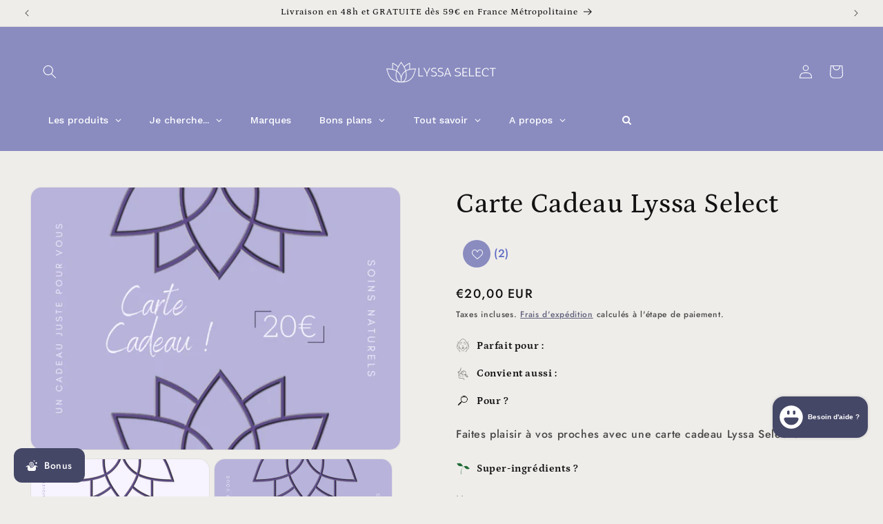

--- FILE ---
content_type: text/html; charset=utf-8
request_url: https://www.lyssaselect.com/fr-be/products/carte-cadeau-lyssa-select-de-20
body_size: 84128
content:
<!doctype html>
<html class="js" lang="fr">
  <head>
    <meta charset="utf-8">
    <meta http-equiv="X-UA-Compatible" content="IE=edge">
    <meta name="viewport" content="width=device-width,initial-scale=1">
    <meta name="theme-color" content="">
    <link rel="canonical" href="https://www.lyssaselect.com/fr-be/products/carte-cadeau-lyssa-select-de-20"><link rel="icon" type="image/png" href="//www.lyssaselect.com/cdn/shop/files/lotus_modifie_2ca30283-7cbb-4962-a443-099ab558ae79.png?crop=center&height=32&v=1668172604&width=32"><link rel="preconnect" href="https://fonts.shopifycdn.com" crossorigin><title>
      Carte Cadeau Lyssa Select
 &ndash; LYSSA SELECT</title>

    
      <meta name="description" content="Faites plaisir à vos proches avec une carte cadeau Lyssa Select !">
    

    

<meta property="og:site_name" content="LYSSA SELECT">
<meta property="og:url" content="https://www.lyssaselect.com/fr-be/products/carte-cadeau-lyssa-select-de-20">
<meta property="og:title" content="Carte Cadeau Lyssa Select">
<meta property="og:type" content="product">
<meta property="og:description" content="Faites plaisir à vos proches avec une carte cadeau Lyssa Select !"><meta property="og:image" content="http://www.lyssaselect.com/cdn/shop/files/lyssa-select-carte-cadeau-lyssa-select-lyssa-select-477756.png?v=1726131756">
  <meta property="og:image:secure_url" content="https://www.lyssaselect.com/cdn/shop/files/lyssa-select-carte-cadeau-lyssa-select-lyssa-select-477756.png?v=1726131756">
  <meta property="og:image:width" content="1748">
  <meta property="og:image:height" content="1240"><meta property="og:price:amount" content="20,00">
  <meta property="og:price:currency" content="EUR"><meta name="twitter:card" content="summary_large_image">
<meta name="twitter:title" content="Carte Cadeau Lyssa Select">
<meta name="twitter:description" content="Faites plaisir à vos proches avec une carte cadeau Lyssa Select !">






    <script src="//www.lyssaselect.com/cdn/shop/t/9/assets/constants.js?v=132983761750457495441738238482" defer="defer"></script>
    <script src="//www.lyssaselect.com/cdn/shop/t/9/assets/pubsub.js?v=158357773527763999511738238483" defer="defer"></script>
    <script src="//www.lyssaselect.com/cdn/shop/t/9/assets/global.js?v=152862011079830610291738238482" defer="defer"></script>
    <script src="//www.lyssaselect.com/cdn/shop/t/9/assets/details-disclosure.js?v=13653116266235556501738238482" defer="defer"></script>
    <script src="//www.lyssaselect.com/cdn/shop/t/9/assets/details-modal.js?v=25581673532751508451738238482" defer="defer"></script>
    <script src="//www.lyssaselect.com/cdn/shop/t/9/assets/search-form.js?v=133129549252120666541738238483" defer="defer"></script><script src="//www.lyssaselect.com/cdn/shop/t/9/assets/animations.js?v=88693664871331136111738238481" defer="defer"></script><script>window.performance && window.performance.mark && window.performance.mark('shopify.content_for_header.start');</script><meta name="google-site-verification" content="eY-p8UdgUH4pr8fOD8vZME7TRgmaH2hUY807c9nqIoY">
<meta name="facebook-domain-verification" content="xfldq4nlebpuu0a7in7yod3cbevr3p">
<meta id="shopify-digital-wallet" name="shopify-digital-wallet" content="/63251349747/digital_wallets/dialog">
<meta name="shopify-checkout-api-token" content="eaac15d8469a0dad6f35a0feb18f28ed">
<meta id="in-context-paypal-metadata" data-shop-id="63251349747" data-venmo-supported="false" data-environment="production" data-locale="fr_FR" data-paypal-v4="true" data-currency="EUR">
<link rel="alternate" hreflang="x-default" href="https://www.lyssaselect.com/products/carte-cadeau-lyssa-select-de-20">
<link rel="alternate" hreflang="en" href="https://www.lyssaselect.com/en/products/lyssa-select-de-20-gift-card">
<link rel="alternate" hreflang="fr-BE" href="https://www.lyssaselect.com/fr-be/products/carte-cadeau-lyssa-select-de-20">
<link rel="alternate" hreflang="en-BE" href="https://www.lyssaselect.com/en-be/products/lyssa-select-de-20-gift-card">
<link rel="alternate" type="application/json+oembed" href="https://www.lyssaselect.com/fr-be/products/carte-cadeau-lyssa-select-de-20.oembed">
<script async="async" src="/checkouts/internal/preloads.js?locale=fr-BE"></script>
<script id="shopify-features" type="application/json">{"accessToken":"eaac15d8469a0dad6f35a0feb18f28ed","betas":["rich-media-storefront-analytics"],"domain":"www.lyssaselect.com","predictiveSearch":true,"shopId":63251349747,"locale":"fr"}</script>
<script>var Shopify = Shopify || {};
Shopify.shop = "lyssaselect.myshopify.com";
Shopify.locale = "fr";
Shopify.currency = {"active":"EUR","rate":"1.0"};
Shopify.country = "BE";
Shopify.theme = {"name":"Dawn 2025","id":175132967245,"schema_name":"Dawn","schema_version":"15.2.0","theme_store_id":887,"role":"main"};
Shopify.theme.handle = "null";
Shopify.theme.style = {"id":null,"handle":null};
Shopify.cdnHost = "www.lyssaselect.com/cdn";
Shopify.routes = Shopify.routes || {};
Shopify.routes.root = "/fr-be/";</script>
<script type="module">!function(o){(o.Shopify=o.Shopify||{}).modules=!0}(window);</script>
<script>!function(o){function n(){var o=[];function n(){o.push(Array.prototype.slice.apply(arguments))}return n.q=o,n}var t=o.Shopify=o.Shopify||{};t.loadFeatures=n(),t.autoloadFeatures=n()}(window);</script>
<script id="shop-js-analytics" type="application/json">{"pageType":"product"}</script>
<script defer="defer" async type="module" src="//www.lyssaselect.com/cdn/shopifycloud/shop-js/modules/v2/client.init-shop-cart-sync_CK653pj-.fr.esm.js"></script>
<script defer="defer" async type="module" src="//www.lyssaselect.com/cdn/shopifycloud/shop-js/modules/v2/chunk.common_THX2l5vq.esm.js"></script>
<script type="module">
  await import("//www.lyssaselect.com/cdn/shopifycloud/shop-js/modules/v2/client.init-shop-cart-sync_CK653pj-.fr.esm.js");
await import("//www.lyssaselect.com/cdn/shopifycloud/shop-js/modules/v2/chunk.common_THX2l5vq.esm.js");

  window.Shopify.SignInWithShop?.initShopCartSync?.({"fedCMEnabled":true,"windoidEnabled":true});

</script>
<script>(function() {
  var isLoaded = false;
  function asyncLoad() {
    if (isLoaded) return;
    isLoaded = true;
    var urls = ["https:\/\/cstt-app.herokuapp.com\/get_script\/0581191a9c0b11eda039fa321a2b7c72.js?v=348387\u0026shop=lyssaselect.myshopify.com","https:\/\/maps.boxtal.com\/api\/v2\/maps-shopify\/script.js?shopId=129062\u0026shop=lyssaselect.myshopify.com","https:\/\/maps.boxtal.com\/api\/v2\/maps-shopify\/script.js?shopId=129062\u0026shop=lyssaselect.myshopify.com","https:\/\/maps.boxtal.com\/api\/v2\/maps-shopify\/script.js?shopId=129062\u0026shop=lyssaselect.myshopify.com","https:\/\/static.loloyal.com\/boom-cend\/entry-js\/boom-cend.js?shop=lyssaselect.myshopify.com","https:\/\/admin.revenuehunt.com\/embed.js?shop=lyssaselect.myshopify.com","https:\/\/client.discounthuntapp.com\/script?shop=lyssaselect.myshopify.com","https:\/\/bundles.kaktusapp.com\/storage\/js\/kaktusb_kaktus_bundles-63251349747.js?ver=182\u0026shop=lyssaselect.myshopify.com"];
    for (var i = 0; i < urls.length; i++) {
      var s = document.createElement('script');
      s.type = 'text/javascript';
      s.async = true;
      s.src = urls[i];
      var x = document.getElementsByTagName('script')[0];
      x.parentNode.insertBefore(s, x);
    }
  };
  if(window.attachEvent) {
    window.attachEvent('onload', asyncLoad);
  } else {
    window.addEventListener('load', asyncLoad, false);
  }
})();</script>
<script id="__st">var __st={"a":63251349747,"offset":3600,"reqid":"81f8497e-e195-4373-b122-056d1b584565-1767224538","pageurl":"www.lyssaselect.com\/fr-be\/products\/carte-cadeau-lyssa-select-de-20","u":"94c6a4f41508","p":"product","rtyp":"product","rid":7587166617843};</script>
<script>window.ShopifyPaypalV4VisibilityTracking = true;</script>
<script id="captcha-bootstrap">!function(){'use strict';const t='contact',e='account',n='new_comment',o=[[t,t],['blogs',n],['comments',n],[t,'customer']],c=[[e,'customer_login'],[e,'guest_login'],[e,'recover_customer_password'],[e,'create_customer']],r=t=>t.map((([t,e])=>`form[action*='/${t}']:not([data-nocaptcha='true']) input[name='form_type'][value='${e}']`)).join(','),a=t=>()=>t?[...document.querySelectorAll(t)].map((t=>t.form)):[];function s(){const t=[...o],e=r(t);return a(e)}const i='password',u='form_key',d=['recaptcha-v3-token','g-recaptcha-response','h-captcha-response',i],f=()=>{try{return window.sessionStorage}catch{return}},m='__shopify_v',_=t=>t.elements[u];function p(t,e,n=!1){try{const o=window.sessionStorage,c=JSON.parse(o.getItem(e)),{data:r}=function(t){const{data:e,action:n}=t;return t[m]||n?{data:e,action:n}:{data:t,action:n}}(c);for(const[e,n]of Object.entries(r))t.elements[e]&&(t.elements[e].value=n);n&&o.removeItem(e)}catch(o){console.error('form repopulation failed',{error:o})}}const l='form_type',E='cptcha';function T(t){t.dataset[E]=!0}const w=window,h=w.document,L='Shopify',v='ce_forms',y='captcha';let A=!1;((t,e)=>{const n=(g='f06e6c50-85a8-45c8-87d0-21a2b65856fe',I='https://cdn.shopify.com/shopifycloud/storefront-forms-hcaptcha/ce_storefront_forms_captcha_hcaptcha.v1.5.2.iife.js',D={infoText:'Protégé par hCaptcha',privacyText:'Confidentialité',termsText:'Conditions'},(t,e,n)=>{const o=w[L][v],c=o.bindForm;if(c)return c(t,g,e,D).then(n);var r;o.q.push([[t,g,e,D],n]),r=I,A||(h.body.append(Object.assign(h.createElement('script'),{id:'captcha-provider',async:!0,src:r})),A=!0)});var g,I,D;w[L]=w[L]||{},w[L][v]=w[L][v]||{},w[L][v].q=[],w[L][y]=w[L][y]||{},w[L][y].protect=function(t,e){n(t,void 0,e),T(t)},Object.freeze(w[L][y]),function(t,e,n,w,h,L){const[v,y,A,g]=function(t,e,n){const i=e?o:[],u=t?c:[],d=[...i,...u],f=r(d),m=r(i),_=r(d.filter((([t,e])=>n.includes(e))));return[a(f),a(m),a(_),s()]}(w,h,L),I=t=>{const e=t.target;return e instanceof HTMLFormElement?e:e&&e.form},D=t=>v().includes(t);t.addEventListener('submit',(t=>{const e=I(t);if(!e)return;const n=D(e)&&!e.dataset.hcaptchaBound&&!e.dataset.recaptchaBound,o=_(e),c=g().includes(e)&&(!o||!o.value);(n||c)&&t.preventDefault(),c&&!n&&(function(t){try{if(!f())return;!function(t){const e=f();if(!e)return;const n=_(t);if(!n)return;const o=n.value;o&&e.removeItem(o)}(t);const e=Array.from(Array(32),(()=>Math.random().toString(36)[2])).join('');!function(t,e){_(t)||t.append(Object.assign(document.createElement('input'),{type:'hidden',name:u})),t.elements[u].value=e}(t,e),function(t,e){const n=f();if(!n)return;const o=[...t.querySelectorAll(`input[type='${i}']`)].map((({name:t})=>t)),c=[...d,...o],r={};for(const[a,s]of new FormData(t).entries())c.includes(a)||(r[a]=s);n.setItem(e,JSON.stringify({[m]:1,action:t.action,data:r}))}(t,e)}catch(e){console.error('failed to persist form',e)}}(e),e.submit())}));const S=(t,e)=>{t&&!t.dataset[E]&&(n(t,e.some((e=>e===t))),T(t))};for(const o of['focusin','change'])t.addEventListener(o,(t=>{const e=I(t);D(e)&&S(e,y())}));const B=e.get('form_key'),M=e.get(l),P=B&&M;t.addEventListener('DOMContentLoaded',(()=>{const t=y();if(P)for(const e of t)e.elements[l].value===M&&p(e,B);[...new Set([...A(),...v().filter((t=>'true'===t.dataset.shopifyCaptcha))])].forEach((e=>S(e,t)))}))}(h,new URLSearchParams(w.location.search),n,t,e,['guest_login'])})(!1,!0)}();</script>
<script integrity="sha256-4kQ18oKyAcykRKYeNunJcIwy7WH5gtpwJnB7kiuLZ1E=" data-source-attribution="shopify.loadfeatures" defer="defer" src="//www.lyssaselect.com/cdn/shopifycloud/storefront/assets/storefront/load_feature-a0a9edcb.js" crossorigin="anonymous"></script>
<script data-source-attribution="shopify.dynamic_checkout.dynamic.init">var Shopify=Shopify||{};Shopify.PaymentButton=Shopify.PaymentButton||{isStorefrontPortableWallets:!0,init:function(){window.Shopify.PaymentButton.init=function(){};var t=document.createElement("script");t.src="https://www.lyssaselect.com/cdn/shopifycloud/portable-wallets/latest/portable-wallets.fr.js",t.type="module",document.head.appendChild(t)}};
</script>
<script data-source-attribution="shopify.dynamic_checkout.buyer_consent">
  function portableWalletsHideBuyerConsent(e){var t=document.getElementById("shopify-buyer-consent"),n=document.getElementById("shopify-subscription-policy-button");t&&n&&(t.classList.add("hidden"),t.setAttribute("aria-hidden","true"),n.removeEventListener("click",e))}function portableWalletsShowBuyerConsent(e){var t=document.getElementById("shopify-buyer-consent"),n=document.getElementById("shopify-subscription-policy-button");t&&n&&(t.classList.remove("hidden"),t.removeAttribute("aria-hidden"),n.addEventListener("click",e))}window.Shopify?.PaymentButton&&(window.Shopify.PaymentButton.hideBuyerConsent=portableWalletsHideBuyerConsent,window.Shopify.PaymentButton.showBuyerConsent=portableWalletsShowBuyerConsent);
</script>
<script data-source-attribution="shopify.dynamic_checkout.cart.bootstrap">document.addEventListener("DOMContentLoaded",(function(){function t(){return document.querySelector("shopify-accelerated-checkout-cart, shopify-accelerated-checkout")}if(t())Shopify.PaymentButton.init();else{new MutationObserver((function(e,n){t()&&(Shopify.PaymentButton.init(),n.disconnect())})).observe(document.body,{childList:!0,subtree:!0})}}));
</script>
<script id='scb4127' type='text/javascript' async='' src='https://www.lyssaselect.com/cdn/shopifycloud/privacy-banner/storefront-banner.js'></script><link id="shopify-accelerated-checkout-styles" rel="stylesheet" media="screen" href="https://www.lyssaselect.com/cdn/shopifycloud/portable-wallets/latest/accelerated-checkout-backwards-compat.css" crossorigin="anonymous">
<style id="shopify-accelerated-checkout-cart">
        #shopify-buyer-consent {
  margin-top: 1em;
  display: inline-block;
  width: 100%;
}

#shopify-buyer-consent.hidden {
  display: none;
}

#shopify-subscription-policy-button {
  background: none;
  border: none;
  padding: 0;
  text-decoration: underline;
  font-size: inherit;
  cursor: pointer;
}

#shopify-subscription-policy-button::before {
  box-shadow: none;
}

      </style>
<script id="sections-script" data-sections="header" defer="defer" src="//www.lyssaselect.com/cdn/shop/t/9/compiled_assets/scripts.js?2622"></script>
<script>window.performance && window.performance.mark && window.performance.mark('shopify.content_for_header.end');</script>


    <style data-shopify>
      @font-face {
  font-family: Jost;
  font-weight: 500;
  font-style: normal;
  font-display: swap;
  src: url("//www.lyssaselect.com/cdn/fonts/jost/jost_n5.7c8497861ffd15f4e1284cd221f14658b0e95d61.woff2") format("woff2"),
       url("//www.lyssaselect.com/cdn/fonts/jost/jost_n5.fb6a06896db583cc2df5ba1b30d9c04383119dd9.woff") format("woff");
}

      @font-face {
  font-family: Jost;
  font-weight: 700;
  font-style: normal;
  font-display: swap;
  src: url("//www.lyssaselect.com/cdn/fonts/jost/jost_n7.921dc18c13fa0b0c94c5e2517ffe06139c3615a3.woff2") format("woff2"),
       url("//www.lyssaselect.com/cdn/fonts/jost/jost_n7.cbfc16c98c1e195f46c536e775e4e959c5f2f22b.woff") format("woff");
}

      @font-face {
  font-family: Jost;
  font-weight: 500;
  font-style: italic;
  font-display: swap;
  src: url("//www.lyssaselect.com/cdn/fonts/jost/jost_i5.a6c7dbde35f2b89f8461eacda9350127566e5d51.woff2") format("woff2"),
       url("//www.lyssaselect.com/cdn/fonts/jost/jost_i5.2b58baee736487eede6bcdb523ca85eea2418357.woff") format("woff");
}

      @font-face {
  font-family: Jost;
  font-weight: 700;
  font-style: italic;
  font-display: swap;
  src: url("//www.lyssaselect.com/cdn/fonts/jost/jost_i7.d8201b854e41e19d7ed9b1a31fe4fe71deea6d3f.woff2") format("woff2"),
       url("//www.lyssaselect.com/cdn/fonts/jost/jost_i7.eae515c34e26b6c853efddc3fc0c552e0de63757.woff") format("woff");
}

      @font-face {
  font-family: Petrona;
  font-weight: 500;
  font-style: normal;
  font-display: swap;
  src: url("//www.lyssaselect.com/cdn/fonts/petrona/petrona_n5.8290dca6c13aa77132053df336663d94063b6c57.woff2") format("woff2"),
       url("//www.lyssaselect.com/cdn/fonts/petrona/petrona_n5.348f7c34b0696cb4b1bfafcfbfbe502d80218774.woff") format("woff");
}


      
        :root,
        .color-scheme-1 {
          --color-background: 239,237,234;
        
          --gradient-background: #efedea;
        

        

        --color-foreground: 18,18,18;
        --color-background-contrast: 184,175,162;
        --color-shadow: 18,18,18;
        --color-button: 138,140,192;
        --color-button-text: 255,255,255;
        --color-secondary-button: 239,237,234;
        --color-secondary-button-text: 69,71,103;
        --color-link: 69,71,103;
        --color-badge-foreground: 18,18,18;
        --color-badge-background: 239,237,234;
        --color-badge-border: 18,18,18;
        --payment-terms-background-color: rgb(239 237 234);
      }
      
        
        .color-scheme-2 {
          --color-background: 138,140,192;
        
          --gradient-background: #8a8cc0;
        

        

        --color-foreground: 255,255,255;
        --color-background-contrast: 71,73,132;
        --color-shadow: 18,18,18;
        --color-button: 255,255,255;
        --color-button-text: 69,71,103;
        --color-secondary-button: 138,140,192;
        --color-secondary-button-text: 239,237,234;
        --color-link: 239,237,234;
        --color-badge-foreground: 255,255,255;
        --color-badge-background: 138,140,192;
        --color-badge-border: 255,255,255;
        --payment-terms-background-color: rgb(138 140 192);
      }
      
        
        .color-scheme-3 {
          --color-background: 69,71,103;
        
          --gradient-background: #454767;
        

        

        --color-foreground: 255,255,255;
        --color-background-contrast: 18,18,27;
        --color-shadow: 18,18,18;
        --color-button: 255,255,255;
        --color-button-text: 69,71,103;
        --color-secondary-button: 69,71,103;
        --color-secondary-button-text: 255,255,255;
        --color-link: 255,255,255;
        --color-badge-foreground: 255,255,255;
        --color-badge-background: 69,71,103;
        --color-badge-border: 255,255,255;
        --payment-terms-background-color: rgb(69 71 103);
      }
      
        
        .color-scheme-4 {
          --color-background: 18,18,18;
        
          --gradient-background: #121212;
        

        

        --color-foreground: 255,255,255;
        --color-background-contrast: 146,146,146;
        --color-shadow: 18,18,18;
        --color-button: 255,255,255;
        --color-button-text: 18,18,18;
        --color-secondary-button: 18,18,18;
        --color-secondary-button-text: 255,255,255;
        --color-link: 255,255,255;
        --color-badge-foreground: 255,255,255;
        --color-badge-background: 18,18,18;
        --color-badge-border: 255,255,255;
        --payment-terms-background-color: rgb(18 18 18);
      }
      
        
        .color-scheme-5 {
          --color-background: 255,255,255;
        
          --gradient-background: #ffffff;
        

        

        --color-foreground: 18,18,18;
        --color-background-contrast: 191,191,191;
        --color-shadow: 18,18,18;
        --color-button: 255,255,255;
        --color-button-text: 51,79,180;
        --color-secondary-button: 255,255,255;
        --color-secondary-button-text: 255,255,255;
        --color-link: 255,255,255;
        --color-badge-foreground: 18,18,18;
        --color-badge-background: 255,255,255;
        --color-badge-border: 18,18,18;
        --payment-terms-background-color: rgb(255 255 255);
      }
      

      body, .color-scheme-1, .color-scheme-2, .color-scheme-3, .color-scheme-4, .color-scheme-5 {
        color: rgba(var(--color-foreground), 0.75);
        background-color: rgb(var(--color-background));
      }

      :root {
        --font-body-family: Jost, sans-serif;
        --font-body-style: normal;
        --font-body-weight: 500;
        --font-body-weight-bold: 800;

        --font-heading-family: Petrona, serif;
        --font-heading-style: normal;
        --font-heading-weight: 500;

        --font-body-scale: 1.0;
        --font-heading-scale: 1.0;

        --media-padding: px;
        --media-border-opacity: 0.05;
        --media-border-width: 1px;
        --media-radius: 16px;
        --media-shadow-opacity: 0.0;
        --media-shadow-horizontal-offset: 0px;
        --media-shadow-vertical-offset: 0px;
        --media-shadow-blur-radius: 0px;
        --media-shadow-visible: 0;

        --page-width: 160rem;
        --page-width-margin: 0rem;

        --product-card-image-padding: 0.0rem;
        --product-card-corner-radius: 3.0rem;
        --product-card-text-alignment: left;
        --product-card-border-width: 0.0rem;
        --product-card-border-opacity: 0.0;
        --product-card-shadow-opacity: 0.1;
        --product-card-shadow-visible: 1;
        --product-card-shadow-horizontal-offset: 0.0rem;
        --product-card-shadow-vertical-offset: 0.0rem;
        --product-card-shadow-blur-radius: 0.0rem;

        --collection-card-image-padding: 0.0rem;
        --collection-card-corner-radius: 1.6rem;
        --collection-card-text-alignment: left;
        --collection-card-border-width: 0.0rem;
        --collection-card-border-opacity: 0.0;
        --collection-card-shadow-opacity: 0.1;
        --collection-card-shadow-visible: 1;
        --collection-card-shadow-horizontal-offset: 0.0rem;
        --collection-card-shadow-vertical-offset: 0.0rem;
        --collection-card-shadow-blur-radius: 0.0rem;

        --blog-card-image-padding: 0.0rem;
        --blog-card-corner-radius: 1.6rem;
        --blog-card-text-alignment: left;
        --blog-card-border-width: 0.0rem;
        --blog-card-border-opacity: 0.0;
        --blog-card-shadow-opacity: 0.1;
        --blog-card-shadow-visible: 1;
        --blog-card-shadow-horizontal-offset: 0.0rem;
        --blog-card-shadow-vertical-offset: 0.0rem;
        --blog-card-shadow-blur-radius: 0.0rem;

        --badge-corner-radius: 4.0rem;

        --popup-border-width: 1px;
        --popup-border-opacity: 0.1;
        --popup-corner-radius: 0px;
        --popup-shadow-opacity: 0.0;
        --popup-shadow-horizontal-offset: 0px;
        --popup-shadow-vertical-offset: 0px;
        --popup-shadow-blur-radius: 0px;

        --drawer-border-width: 1px;
        --drawer-border-opacity: 0.1;
        --drawer-shadow-opacity: 0.0;
        --drawer-shadow-horizontal-offset: 0px;
        --drawer-shadow-vertical-offset: 0px;
        --drawer-shadow-blur-radius: 0px;

        --spacing-sections-desktop: 8px;
        --spacing-sections-mobile: 8px;

        --grid-desktop-vertical-spacing: 12px;
        --grid-desktop-horizontal-spacing: 12px;
        --grid-mobile-vertical-spacing: 6px;
        --grid-mobile-horizontal-spacing: 6px;

        --text-boxes-border-opacity: 0.0;
        --text-boxes-border-width: 0px;
        --text-boxes-radius: 12px;
        --text-boxes-shadow-opacity: 0.0;
        --text-boxes-shadow-visible: 0;
        --text-boxes-shadow-horizontal-offset: 0px;
        --text-boxes-shadow-vertical-offset: 0px;
        --text-boxes-shadow-blur-radius: 0px;

        --buttons-radius: 10px;
        --buttons-radius-outset: 10px;
        --buttons-border-width: 0px;
        --buttons-border-opacity: 1.0;
        --buttons-shadow-opacity: 1.0;
        --buttons-shadow-visible: 1;
        --buttons-shadow-horizontal-offset: 0px;
        --buttons-shadow-vertical-offset: 0px;
        --buttons-shadow-blur-radius: 0px;
        --buttons-border-offset: 0.3px;

        --inputs-radius: 0px;
        --inputs-border-width: 1px;
        --inputs-border-opacity: 0.55;
        --inputs-shadow-opacity: 0.0;
        --inputs-shadow-horizontal-offset: 0px;
        --inputs-margin-offset: 0px;
        --inputs-shadow-vertical-offset: 0px;
        --inputs-shadow-blur-radius: 0px;
        --inputs-radius-outset: 0px;

        --variant-pills-radius: 40px;
        --variant-pills-border-width: 1px;
        --variant-pills-border-opacity: 0.55;
        --variant-pills-shadow-opacity: 0.0;
        --variant-pills-shadow-horizontal-offset: 0px;
        --variant-pills-shadow-vertical-offset: 0px;
        --variant-pills-shadow-blur-radius: 0px;
      }

      *,
      *::before,
      *::after {
        box-sizing: inherit;
      }

      html {
        box-sizing: border-box;
        font-size: calc(var(--font-body-scale) * 62.5%);
        height: 100%;
      }

      body {
        display: grid;
        grid-template-rows: auto auto 1fr auto;
        grid-template-columns: 100%;
        min-height: 100%;
        margin: 0;
        font-size: 1.5rem;
        letter-spacing: 0.06rem;
        line-height: calc(1 + 0.8 / var(--font-body-scale));
        font-family: var(--font-body-family);
        font-style: var(--font-body-style);
        font-weight: var(--font-body-weight);
      }

      @media screen and (min-width: 750px) {
        body {
          font-size: 1.6rem;
        }
      }
    </style>

    <link href="//www.lyssaselect.com/cdn/shop/t/9/assets/base.css?v=93555511833689893701749547874" rel="stylesheet" type="text/css" media="all" />
    <link rel="stylesheet" href="//www.lyssaselect.com/cdn/shop/t/9/assets/component-cart-items.css?v=123238115697927560811738238481" media="print" onload="this.media='all'"><link href="//www.lyssaselect.com/cdn/shop/t/9/assets/component-cart-drawer.css?v=112801333748515159671738238481" rel="stylesheet" type="text/css" media="all" />
      <link href="//www.lyssaselect.com/cdn/shop/t/9/assets/component-cart.css?v=164708765130180853531738238481" rel="stylesheet" type="text/css" media="all" />
      <link href="//www.lyssaselect.com/cdn/shop/t/9/assets/component-totals.css?v=15906652033866631521738238482" rel="stylesheet" type="text/css" media="all" />
      <link href="//www.lyssaselect.com/cdn/shop/t/9/assets/component-price.css?v=70172745017360139101738238481" rel="stylesheet" type="text/css" media="all" />
      <link href="//www.lyssaselect.com/cdn/shop/t/9/assets/component-discounts.css?v=152760482443307489271738238481" rel="stylesheet" type="text/css" media="all" />

      <link rel="preload" as="font" href="//www.lyssaselect.com/cdn/fonts/jost/jost_n5.7c8497861ffd15f4e1284cd221f14658b0e95d61.woff2" type="font/woff2" crossorigin>
      

      <link rel="preload" as="font" href="//www.lyssaselect.com/cdn/fonts/petrona/petrona_n5.8290dca6c13aa77132053df336663d94063b6c57.woff2" type="font/woff2" crossorigin>
      
<link href="//www.lyssaselect.com/cdn/shop/t/9/assets/component-localization-form.css?v=170315343355214948141738238481" rel="stylesheet" type="text/css" media="all" />
      <script src="//www.lyssaselect.com/cdn/shop/t/9/assets/localization-form.js?v=144176611646395275351738238483" defer="defer"></script><link
        rel="stylesheet"
        href="//www.lyssaselect.com/cdn/shop/t/9/assets/component-predictive-search.css?v=118923337488134913561738238481"
        media="print"
        onload="this.media='all'"
      ><script>
      if (Shopify.designMode) {
        document.documentElement.classList.add('shopify-design-mode');
      }
    </script>
  <script type="text/javascript">if(typeof window.hulkappsWishlist === 'undefined') {
                            window.hulkappsWishlist = {};
                        }
                        window.hulkappsWishlist.baseURL = '/apps/advanced-wishlist/api';
                        window.hulkappsWishlist.hasAppBlockSupport = '1';
                        </script>

    <!-- Google Tag Manager -->
<script>(function(w,d,s,l,i){w[l]=w[l]||[];w[l].push({'gtm.start':
new Date().getTime(),event:'gtm.js'});var f=d.getElementsByTagName(s)[0],
j=d.createElement(s),dl=l!='dataLayer'?'&l='+l:'';j.async=true;j.src=
'https://www.googletagmanager.com/gtm.js?id='+i+dl;f.parentNode.insertBefore(j,f);
})(window,document,'script','dataLayer','GTM-TJC433P6');</script>
<!-- End Google Tag Manager -->
    
<!-- BEGIN app block: shopify://apps/globo-mega-menu/blocks/app-embed/7a00835e-fe40-45a5-a615-2eb4ab697b58 -->
<link href="//cdn.shopify.com/extensions/019b6e53-04e2-713c-aa06-5bced6079bf6/menufrontend-304/assets/main-navigation-styles.min.css" rel="stylesheet" type="text/css" media="all" />
<link href="//cdn.shopify.com/extensions/019b6e53-04e2-713c-aa06-5bced6079bf6/menufrontend-304/assets/theme-styles.min.css" rel="stylesheet" type="text/css" media="all" />
<script type="text/javascript" hs-ignore data-cookieconsent="ignore" data-ccm-injected>
document.getElementsByTagName('html')[0].classList.add('globo-menu-loading');
window.GloboMenuConfig = window.GloboMenuConfig || {}
window.GloboMenuConfig.curLocale = "fr";
window.GloboMenuConfig.shop = "lyssaselect.myshopify.com";
window.GloboMenuConfig.GloboMenuLocale = "fr";
window.GloboMenuConfig.locale = "fr";
window.menuRootUrl = "/fr-be";
window.GloboMenuCustomer = false;
window.GloboMenuAssetsUrl = 'https://cdn.shopify.com/extensions/019b6e53-04e2-713c-aa06-5bced6079bf6/menufrontend-304/assets/';
window.GloboMenuFilesUrl = '//www.lyssaselect.com/cdn/shop/files/';
window.GloboMenuLinklists = {"main-menu": [{'url' :"\/fr-be\/collections\/all", 'title': "Tous les produits"},{'url' :"\/fr-be\/collections", 'title': "Je cherche..."},{'url' :"https:\/\/www.lyssaselect.com\/pages\/brands", 'title': "Marques"},{'url' :"\/fr-be\/collections\/maquillage", 'title': "Maquillage"},{'url' :"\/fr-be\/pages\/bons-plans", 'title': "Bon plans"},{'url' :"\/fr-be\/pages\/qui-sommes-nous", 'title': "A propos"}],"footer": [{'url' :"\/fr-be\/pages\/qui-sommes-nous", 'title': "Qui sommes-nous"},{'url' :"\/fr-be\/pages\/nous-contacter", 'title': "Nous contacter"},{'url' :"\/fr-be\/policies\/shipping-policy", 'title': "Livraisons"},{'url' :"\/fr-be\/policies\/refund-policy", 'title': "Retours et remboursement"},{'url' :"\/fr-be\/pages\/paiement-securise", 'title': "Paiements sécurisés"}],"menu-lat-ral": [{'url' :"\/fr-be\/collections\/all", 'title': "Marques"},{'url' :"\/fr-be\/collections\/all", 'title': "Préoccupations"},{'url' :"\/fr-be\/collections\/all", 'title': "Type de produit"},{'url' :"\/fr-be\/collections\/all", 'title': "Type de peau"}],"nettoyants": [{'url' :"\/fr-be\/collections\/huile-nettoyante", 'title': "Huile nettoyante"},{'url' :"\/fr-be\/collections\/mousse-nettoyante", 'title': "Mousse nettoyante"},{'url' :"\/fr-be\/collections\/gel-nettoyant", 'title': "Gel nettoyant"},{'url' :"\/fr-be\/collections\/baume-nettoyant", 'title': "Baume nettoyant"},{'url' :"\/fr-be\/collections\/exfoliants", 'title': "Exfoliants"}],"cr-mes": [{'url' :"\/fr-be\/collections\/serums", 'title': "Sérums"},{'url' :"\/fr-be\/collections\/toniques", 'title': "Toniques"},{'url' :"\/fr-be\/collections\/essences", 'title': "Essences"},{'url' :"\/fr-be\/collections\/lotions-et-huiles", 'title': "Lotions"},{'url' :"\/fr-be\/collections\/huiles-visage", 'title': "Huiles visage"},{'url' :"\/fr-be\/collections\/masques", 'title': "Masques"},{'url' :"\/fr-be\/collections\/patchs", 'title': "Patchs"},{'url' :"\/fr-be\/collections\/corps", 'title': "Corps"},{'url' :"\/fr-be\/collections\/soin-du-cheveu", 'title': "Cheveux"},{'url' :"\/fr-be\/collections\/maquillage", 'title': "Maquillage"}],"cr-mes-1": [{'url' :"\/fr-be\/collections\/cremes-de-jour-et-de-nuit", 'title': "Crèmes de jour"},{'url' :"\/fr-be\/collections\/cremes-de-nuit", 'title': "Crème de nuit"},{'url' :"\/fr-be\/collections\/protection-solaire", 'title': "Protection solaire"},{'url' :"\/fr-be\/collections\/contour-des-yeux", 'title': "Contour des yeux"},{'url' :"\/fr-be\/collections\/soin-des-mains", 'title': "Soin des mains"}],"pr-occupations": [{'url' :"\/fr-be\/collections\/acne", 'title': "Acné"},{'url' :"\/fr-be\/collections\/attenuer-les-rides", 'title': "Rides et ridules"},{'url' :"\/fr-be\/collections\/exces-de-sebum", 'title': "Excès de sébum"},{'url' :"\/fr-be\/collections\/pores-dilates", 'title': "Pores dilatés"},{'url' :"\/fr-be\/collections\/points-noirs", 'title': "Points noirs"},{'url' :"\/fr-be\/collections\/teint-terne", 'title': "Teint terne"},{'url' :"\/fr-be\/collections\/taches-pigmentaires", 'title': "Tâches pigmentaires"},{'url' :"\/fr-be\/collections\/rougeurs-et-sensibilite", 'title': "Rougeurs et sensibilité"},{'url' :"\/fr-be\/collections\/boutons", 'title': "Boutons"},{'url' :"\/fr-be\/collections\/relachement-cutane", 'title': "Relâchement cutané"},{'url' :"\/fr-be\/collections\/cernes", 'title': "Cernes"}],"types-de-peaux": [{'url' :"\/fr-be\/collections\/peau-normale", 'title': "Peau normale"},{'url' :"\/fr-be\/collections\/peau-mixte", 'title': "Peau mixte"},{'url' :"\/fr-be\/collections\/peau-seche", 'title': "Peau sèche"},{'url' :"\/fr-be\/collections\/peau-grasse", 'title': "Peau grasse"},{'url' :"\/fr-be\/collections\/peau-acneique", 'title': "Peau acnéique"},{'url' :"\/fr-be\/collections\/peau-mature", 'title': "Peau mature"},{'url' :"\/fr-be\/collections\/peau-sensible", 'title': "Peau sensible"},{'url' :"\/fr-be\/collections\/peau-deshydratee", 'title': "Peau déshydratée"},{'url' :"\/fr-be\/collections\/tous-types-de-peau", 'title': "Tous types de peaux"}],"super-ingr-dients": [{'url' :"\/fr-be\/collections\/ferments", 'title': "Actifs fermentés"},{'url' :"\/fr-be\/collections\/aloe-vera", 'title': "Aloe Vera"},{'url' :"\/fr-be\/collections\/arbre-a-the", 'title': "Arbre à Thé"},{'url' :"\/fr-be\/collections\/bave-descargot", 'title': "Bave d'escargot"},{'url' :"\/fr-be\/collections\/beta-glucane", 'title': "Bêta-Glucane"},{'url' :"\/fr-be\/collections\/centella-asiatica", 'title': "Centella Asiatica"},{'url' :"\/fr-be\/collections\/ginseng", 'title': "Ginseng"},{'url' :"\/fr-be\/collections\/huiles-vegetales", 'title': "Huiles végétales"},{'url' :"\/fr-be\/collections\/propolis", 'title': "Propolis"},{'url' :"\/fr-be\/collections\/riz-noir", 'title': "Riz"},{'url' :"\/fr-be\/collections\/rose", 'title': "Rose"}],"divers": [{'url' :"\/fr-be\/collections\/nouveautes", 'title': "Nouveautés"},{'url' :"\/fr-be\/pages\/pour-soffrir", 'title': "Idées cadeaux"},{'url' :"https:\/\/www.lyssaselect.com\/#quiz-qrHBej", 'title': "Quiz pour trouver ma routine"},{'url' :"\/fr-be\/collections\/gua-sha-et-rouleaux-de-massage", 'title': "Gua Sha"},{'url' :"\/fr-be\/collections\/pack", 'title': "Les Packs"},{'url' :"\/fr-be\/collections\/idees-pour-les-hommes", 'title': "Idées pour les hommes"},{'url' :"\/fr-be\/pages\/quels-sont-mes-echantillons-dans-ma-commande", 'title': "Mes échantillons reçus"},{'url' :"\/fr-be\/pages\/notre-selection", 'title': "La sélection du moment"}],"marques-a-h": [{'url' :"\/fr-be\/collections\/abib", 'title': "Abib"},{'url' :"\/fr-be\/collections\/anua", 'title': "ANUA"},{'url' :"\/fr-be\/collections\/axis-y", 'title': "AXIS-Y"},{'url' :"\/fr-be\/collections\/beauty-of-joseon", 'title': "Beauty of Joseon"},{'url' :"\/fr-be\/collections\/benton", 'title': "Benton"},{'url' :"\/fr-be\/collections\/cosrx-1", 'title': "COSRX"},{'url' :"\/fr-be\/collections\/dr-ceuracle", 'title': "Dr. Ceuracle"}],"marques-i-z": [{'url' :"\/fr-be\/collections\/numbuzin", 'title': "Numbuz:n"},{'url' :"\/fr-be\/collections\/nuori", 'title': "NUORI"},{'url' :"\/fr-be\/collections\/purito", 'title': "Purito"},{'url' :"\/fr-be\/collections\/pyunkang-yul-1", 'title': "Pyunkang Yul"},{'url' :"\/fr-be\/collections\/round-lab", 'title': "Round Lab"}],"actifs": [{'url' :"\/fr-be\/collections\/acide-hyaluronique", 'title': "Acide hyaluronique"},{'url' :"\/fr-be\/collections\/aha", 'title': "AHA"},{'url' :"\/fr-be\/collections\/bakuchiol", 'title': "Bakuchiol"},{'url' :"\/fr-be\/collections\/bha", 'title': "BHA"},{'url' :"\/fr-be\/collections\/ceramides", 'title': "Céramides"},{'url' :"\/fr-be\/collections\/collagene", 'title': "Collagène"},{'url' :"\/fr-be\/collections\/niacinamide", 'title': "Niacinamide"},{'url' :"\/fr-be\/collections\/peptides", 'title': "Peptides"},{'url' :"\/fr-be\/collections\/pha", 'title': "PHA"},{'url' :"\/fr-be\/collections\/retinol", 'title': "Rétinol"},{'url' :"\/fr-be\/collections\/vitamine-c", 'title': "Vitamine C"}],"et-puis": [{'url' :"\/fr-be\/collections\/gua-sha-rollers", 'title': "Gua Sha et Rollers"},{'url' :"\/fr-be\/collections\/bestsellers", 'title': "Meilleurs ventes"},{'url' :"\/fr-be\/collections\/selection-automne", 'title': "La sélection du moment"}],"efghi": [{'url' :"\/fr-be\/collections\/etude-soon-jung", 'title': "Etude"},{'url' :"\/fr-be\/collections\/goodal", 'title': "Goodal"},{'url' :"\/fr-be\/collections\/heimish", 'title': "Heimish"},{'url' :"\/fr-be\/collections\/innisfree", 'title': "Innisfree"},{'url' :"\/fr-be\/collections\/isntree", 'title': "Isntree"},{'url' :"\/fr-be\/collections\/iren-shizen", 'title': "Iren Shizen"},{'url' :"\/fr-be\/collections\/iunik", 'title': "iUNIK"}],"jklm": [{'url' :"\/fr-be\/collections\/knspo-1", 'title': "KNSPO"},{'url' :"\/fr-be\/collections\/lalarecipe", 'title': "LalaRecipe"},{'url' :"\/fr-be\/collections\/mary-may", 'title': "Mary \u0026 May"},{'url' :"\/fr-be\/collections\/mixsoon", 'title': "Mixsoon"},{'url' :"\/fr-be\/collections\/mizon", 'title': "Mizon"}],"stuvwxyz": [{'url' :"\/fr-be\/collections\/the-saem", 'title': "The SAEM"},{'url' :"\/fr-be\/collections\/tiam", 'title': "TIA'M"},{'url' :"\/fr-be\/collections\/tocobo", 'title': "Tocobo"},{'url' :"\/fr-be\/collections\/torriden", 'title': "Torriden"},{'url' :"\/fr-be\/collections\/skin1004-1", 'title': "SKIN1004"},{'url' :"\/fr-be\/collections\/unleashia", 'title': "Unleashia"},{'url' :"\/fr-be\/collections\/whamisa", 'title': "Whamisa"}],"customer-account-main-menu": [{'url' :"\/fr-be", 'title': "Boutique"},{'url' :"https:\/\/shopify.com\/63251349747\/account\/orders?locale=fr\u0026region_country=BE", 'title': "Commandes"}],"pour-vous": [{'url' :"\/fr-be#quiz-qrHBej", 'title': "Trouver sa routine skincare idéale"},{'url' :"\/fr-be\/blogs\/infos", 'title': "Le blog"},{'url' :"\/fr-be\/pages\/faq-les-questions-frequentes", 'title': "Questions fréquentes"},{'url' :"\/fr-be\/pages\/club-fidelite-lyssa-select", 'title': "Programme Fidelité"},{'url' :"\/fr-be\/products\/carte-cadeau-lyssa-select-de-20", 'title': "Carte cadeau"},{'url' :"\/fr-be\/pages\/bons-plans", 'title': "Les bons plans"}],"menu-pour-vous": [{'url' :"\/fr-be#quiz-qrHBej", 'title': "Trouver sa routine personnalisée"},{'url' :"\/fr-be\/blogs\/infos", 'title': "Comprendre le skincare"},{'url' :"\/fr-be\/pages\/club-fidelite-lyssa-select", 'title': "Programme Fidelité"},{'url' :"\/fr-be\/pages\/bons-plans", 'title': "Les bons plans"},{'url' :"\/fr-be\/pages\/pour-soffrir", 'title': "Pour offrir"},{'url' :"\/fr-be\/pages\/faq-les-questions-frequentes", 'title': "Questions fréquentes"}]}
window.GloboMenuConfig.is_app_embedded = true;
window.showAdsInConsole = true;
</script>
<link href="//cdn.shopify.com/extensions/019b6e53-04e2-713c-aa06-5bced6079bf6/menufrontend-304/assets/font-awesome.min.css" rel="stylesheet" type="text/css" media="all" />


<link href="//cdn.shopify.com/extensions/019b6e53-04e2-713c-aa06-5bced6079bf6/menufrontend-304/assets/remixicon.min.css" rel="stylesheet" type="text/css" media="all" />

<script hs-ignore data-cookieconsent="ignore" data-ccm-injected type="text/javascript">
  window.GloboMenus = window.GloboMenus || [];
  var menuKey = 75483;
  window.GloboMenus[menuKey] = window.GloboMenus[menuKey] || {};
  window.GloboMenus[menuKey].id = menuKey;window.GloboMenus[menuKey].replacement = {"type":"auto","main_menu_selector":null,"mobile_menu_selector":null};window.GloboMenus[menuKey].type = "main";
  window.GloboMenus[menuKey].schedule = {"enable":false,"from":"0","to":"0"};
  window.GloboMenus[menuKey].settings ={"font":{"tab_fontsize":"14","menu_fontsize":"14","tab_fontfamily":"Work Sans","tab_fontweight":"500","menu_fontfamily":"Work Sans","menu_fontweight":"500","tab_fontfamily_2":"Lato","menu_fontfamily_2":"Lato","submenu_text_fontsize":"13","tab_fontfamily_custom":false,"menu_fontfamily_custom":false,"submenu_text_fontfamily":"Work Sans","submenu_text_fontweight":"400","submenu_heading_fontsize":"14","submenu_text_fontfamily_2":"Arimo","submenu_heading_fontfamily":"Work Sans","submenu_heading_fontweight":"600","submenu_description_fontsize":"12","submenu_heading_fontfamily_2":"Bitter","submenu_description_fontfamily":"Work Sans","submenu_description_fontweight":"400","submenu_text_fontfamily_custom":false,"submenu_description_fontfamily_2":"Indie Flower","submenu_heading_fontfamily_custom":false,"submenu_description_fontfamily_custom":false},"color":{"menu_text":"rgba(255, 255, 255, 1)","menu_border":"rgba(138, 140, 192, 1)","submenu_text":"rgba(0, 0, 0, 1)","atc_text_color":"rgba(0, 0, 0, 1)","submenu_border":"#d1d1d1","menu_background":"rgba(138, 140, 192, 1)","menu_text_hover":"rgba(138, 140, 192, 1)","sale_text_color":"rgba(138, 140, 192, 1)","submenu_heading":"rgba(138, 140, 192, 1)","tab_heading_color":"rgba(138, 140, 192, 1)","soldout_text_color":"rgba(0, 0, 0, 1)","submenu_background":"rgba(255, 255, 255, 1)","submenu_text_hover":"rgba(138, 140, 192, 1)","submenu_description":"rgba(0, 0, 0, 1)","atc_background_color":"rgba(255, 255, 255, 1)","atc_text_color_hover":"#FFFFFF","tab_background_hover":"#d9d9d9","menu_background_hover":"rgba(255, 255, 255, 1)","sale_background_color":"rgba(138, 140, 192, 1)","soldout_background_color":"rgba(0, 0, 0, 1)","tab_heading_active_color":"rgba(138, 140, 192, 1)","submenu_description_hover":"rgba(255, 255, 255, 1)","atc_background_color_hover":"#000000"},"general":{"align":"left","login":true,"border":true,"search":true,"trigger":"hover","indicators":true,"responsive":"768","transition":"fade","menu_padding":"20","carousel_loop":true,"mobile_border":true,"mobile_trigger":"click_toggle","submenu_border":true,"tab_lineheight":"50","menu_lineheight":"50","lazy_load_enable":true,"transition_delay":"150","transition_speed":"300","carousel_auto_play":true,"dropdown_lineheight":"50","linklist_lineheight":"30","mobile_sticky_header":true,"desktop_sticky_header":true,"mobile_hide_linklist_submenu":false},"language":{"name":"Name","sale":"Sale","send":"Send","view":"View details","email":"Email","phone":"Phone Number","search":"Search for...","message":"Message","sold_out":"Sold out","add_to_cart":"Add to cart"}};
  window.GloboMenus[menuKey].itemsLength = 7;
</script><script type="template/html" id="globoMenu75483HTML"><ul class="gm-menu gm-menu-75483 gm-bordered gm-mobile-bordered gm-has-retractor gm-submenu-align-left gm-menu-trigger-hover gm-transition-fade" data-menu-id="75483" data-transition-speed="300" data-transition-delay="150">
<li data-gmmi="0" data-gmdi="0" class="gm-item gm-level-0 gm-has-submenu gm-submenu-mega gm-submenu-align-full"><a class="gm-target" title="Les produits"><span class="gm-text">Les produits</span><span class="gm-retractor"></span></a><div 
      class="gm-submenu gm-mega gm-submenu-bordered" 
      style=""
    ><div style="" class="submenu-background"></div>
      <ul class="gm-grid">
<li class="gm-item gm-grid-item gmcol-3 gm-has-submenu">
    <ul class="gm-group">
<li class="gm-item gm-grid-item gmcol-12 gm-has-submenu"><ul style="--columns:1" class="gm-links">
<li class="gm-item gm-heading"><div class="gm-target" title="Type de soin"><span class="gm-text">Type de soin</span></div>
</li>
<li class="gm-item"><a class="gm-target" title="Toniques" href="/fr-be/collections/toniques"><span class="gm-text">Toniques</span></a>
</li>
<li class="gm-item"><a class="gm-target" title="Sérums" href="/fr-be/collections/serums"><span class="gm-text">Sérums</span></a>
</li>
<li class="gm-item"><a class="gm-target" title="Essences" href="/fr-be/collections/essences"><span class="gm-text">Essences</span></a>
</li>
<li class="gm-item"><a class="gm-target" title="Lotions" href="/fr-be/collections/lotions-et-huiles"><span class="gm-text">Lotions</span></a>
</li>
<li class="gm-item"><a class="gm-target" title="Masques" href="/fr-be/collections/masques"><span class="gm-text">Masques</span></a>
</li>
<li class="gm-item"><a class="gm-target" title="Patchs" href="/fr-be/collections/patchs"><span class="gm-text">Patchs</span></a>
</li>
<li class="gm-item"><a class="gm-target" title="Corps" href="/fr-be/collections/corps"><span class="gm-text">Corps</span></a>
</li>
<li class="gm-item"><a class="gm-target" title="Cheveux" href="/fr-be/collections/soin-du-cheveu"><span class="gm-text">Cheveux</span></a>
</li>
<li class="gm-item"><a class="gm-target" title="Tous les produits" href="/fr-be/collections/all"><span class="gm-text">Tous les produits</span></a>
</li></ul>
</li>
</ul>
  </li>
<li class="gm-item gm-grid-item gmcol-3 gm-has-submenu">
    <ul class="gm-group">
<li class="gm-item gm-grid-item gmcol-12 gm-has-submenu"><ul style="--columns:1" class="gm-links">
<li class="gm-item gm-heading"><div class="gm-target" title="Les crèmes"><span class="gm-text">Les crèmes</span></div>
</li>
<li class="gm-item"><a class="gm-target" title="Crèmes de jour" href="/fr-be/collections/cremes-de-jour-et-de-nuit"><span class="gm-text">Crèmes de jour</span></a>
</li>
<li class="gm-item"><a class="gm-target" title="Crèmes de nuit" href="/fr-be/collections/cremes-de-nuit"><span class="gm-text">Crèmes de nuit</span></a>
</li>
<li class="gm-item"><a class="gm-target" title="Protection solaire" href="/fr-be/collections/protection-solaire"><span class="gm-text">Protection solaire</span></a>
</li>
<li class="gm-item"><a class="gm-target" title="Contour des yeux" href="/fr-be/collections/contour-des-yeux"><span class="gm-text">Contour des yeux</span></a>
</li>
<li class="gm-item"><a class="gm-target" title="Soin des mains" href="/fr-be/collections/soin-des-mains"><span class="gm-text">Soin des mains</span></a>
</li></ul>
</li>
</ul>
  </li>
<li class="gm-item gm-grid-item gmcol-3 gm-has-submenu">
    <ul class="gm-group">
<li class="gm-item gm-grid-item gmcol-12 gm-has-submenu"><ul style="--columns:1" class="gm-links">
<li class="gm-item gm-heading"><a class="gm-target" title="Les nettoyants" href="/fr-be/collections/nettoyants-et-demaquillants"><span class="gm-text">Les nettoyants</span></a>
</li>
<li class="gm-item"><a class="gm-target" title="Huile nettoyante" href="/fr-be/collections/huile-nettoyante"><span class="gm-text">Huile nettoyante</span></a>
</li>
<li class="gm-item"><a class="gm-target" title="Mousse nettoyante" href="/fr-be/collections/mousse-nettoyante"><span class="gm-text">Mousse nettoyante</span></a>
</li>
<li class="gm-item"><a class="gm-target" title="Gel nettoyant" href="/fr-be/collections/gel-nettoyant"><span class="gm-text">Gel nettoyant</span></a>
</li>
<li class="gm-item"><a class="gm-target" title="Baume nettoyant" href="/fr-be/collections/baume-nettoyant"><span class="gm-text">Baume nettoyant</span></a>
</li>
<li class="gm-item"><a class="gm-target" title="Exfoliants" href="/fr-be/collections/exfoliants"><span class="gm-text">Exfoliants</span></a>
</li></ul>
</li>
<li class="gm-item gm-grid-item gmcol-3">
</li>
</ul>
  </li>
<li class="gm-item gm-grid-item gmcol-3 gm-has-submenu">
    <ul class="gm-group">
<li class="gm-item gm-grid-item gmcol-12 gm-has-submenu"><ul style="--columns:1" class="gm-links">
<li class="gm-item gm-heading"><div class="gm-target" title="Et puis"><span class="gm-text">Et puis</span></div>
</li>
<li class="gm-item"><a class="gm-target" title="Maquillage" href="/fr-be/collections/maquillage"><span class="gm-text">Maquillage</span></a>
</li>
<li class="gm-item"><a class="gm-target" title="Gua Sha &amp; Rollers" href="/fr-be/collections/gua-sha-rollers"><span class="gm-text">Gua Sha & Rollers</span></a>
</li>
<li class="gm-item"><a class="gm-target" title="Packs &amp; Routines" href="/fr-be/collections/pack"><span class="gm-text">Packs & Routines</span></a>
</li>
<li class="gm-item"><a class="gm-target" title="Idées pour les hommes" href="/fr-be/collections/idees-pour-les-hommes"><span class="gm-text">Idées pour les hommes</span></a>
</li>
<li class="gm-item"><a class="gm-target" title="Tous les produits" href="/fr-be/collections/all"><span class="gm-text">Tous les produits</span></a>
</li></ul>
</li>
<li class="gm-item gm-no-padding gm-grid-item gmcol-12 gm-image-1">
    <div class="gm-image"  style="--gm-item-image-width:80%">
      <a title="" href="/fr-be/collections/nouveautes"><img
            srcSet="[data-uri]"
            data-sizes="auto"
            data-src="//www.lyssaselect.com/cdn/shop/files/1738070542_0_{width}x.png?v=12777466294125106529"
            width=""
            height=""
            data-widths="[40, 100, 140, 180, 250, 260, 275, 305, 440, 610, 720, 930, 1080, 1200, 1640, 2048]"
            class="gmlazyload "
            alt=""
            title=""
          /><div class="gm-target gm-jc-center">
          <span class="gm-text">
            
<span class="gm-description">Les nouveautés !</span></span>
        </div></a>
    </div>
  </li>
</ul>
  </li></ul>
    </div></li>

<li style="--gm-item-custom-color:rgba(255, 255, 255, 1);--gm-item-custom-hover-color:rgba(138, 140, 192, 1);--gm-item-custom-background-color:rgba(138, 140, 192, 1);--gm-item-custom-hover-background-color:rgba(255, 255, 255, 1);" data-gmmi="1" data-gmdi="1" class="gm-item gm-level-0 gm-has-submenu gm-submenu-mega gm-submenu-align-full has-custom-color"><a class="gm-target" title="Je cherche..."><span class="gm-text">Je cherche...</span><span class="gm-retractor"></span></a><div 
      class="gm-submenu gm-mega gm-submenu-bordered" 
      style=""
    ><div style="" class="submenu-background"></div>
      <ul class="gm-grid">
<li class="gm-item gm-grid-item gmcol-3 gm-has-submenu"><ul style="--columns:1" class="gm-links">
<li class="gm-item gm-heading"><div class="gm-target" title="Préoccupations cutanées"><span class="gm-text">Préoccupations cutanées</span></div>
</li>
<li class="gm-item"><a class="gm-target" title="Acné" href="/fr-be/collections/acne"><span class="gm-text">Acné</span></a>
</li>
<li class="gm-item"><a class="gm-target" title="Rides et ridules" href="/fr-be/collections/attenuer-les-rides"><span class="gm-text">Rides et ridules</span></a>
</li>
<li class="gm-item"><a class="gm-target" title="Pores dilatés" href="/fr-be/collections/pores-dilates"><span class="gm-text">Pores dilatés</span></a>
</li>
<li class="gm-item"><a class="gm-target" title="Points noirs" href="/fr-be/collections/points-noirs"><span class="gm-text">Points noirs</span></a>
</li>
<li class="gm-item"><a class="gm-target" title="Teint terne" href="/fr-be/collections/teint-terne"><span class="gm-text">Teint terne</span></a>
</li>
<li class="gm-item"><a class="gm-target" title="Hyperpigmentation" href="/fr-be/collections/taches-pigmentaires"><span class="gm-text">Hyperpigmentation</span></a>
</li>
<li class="gm-item"><a class="gm-target" title="Rougeurs et sensibilité" href="/fr-be/collections/rougeurs-et-sensibilite"><span class="gm-text">Rougeurs et sensibilité</span></a>
</li>
<li class="gm-item"><a class="gm-target" title="Boutons" href="/fr-be/collections/boutons"><span class="gm-text">Boutons</span></a>
</li>
<li class="gm-item"><a class="gm-target" title="Relâchement cutané" href="/fr-be/collections/relachement-cutane"><span class="gm-text">Relâchement cutané</span></a>
</li>
<li class="gm-item"><a class="gm-target" title="Cernes" href="/fr-be/collections/cernes"><span class="gm-text">Cernes</span></a>
</li></ul>
</li>
<li class="gm-item gm-grid-item gmcol-3 gm-has-submenu"><ul style="--columns:1" class="gm-links">
<li class="gm-item gm-heading"><div class="gm-target" title="Type de peau"><span class="gm-text">Type de peau</span></div>
</li>
<li class="gm-item"><a class="gm-target" title="Peau normale" href="/fr-be/collections/peau-normale"><span class="gm-text">Peau normale</span></a>
</li>
<li class="gm-item"><a class="gm-target" title="Peau sèche" href="/fr-be/collections/peau-seche"><span class="gm-text">Peau sèche</span></a>
</li>
<li class="gm-item"><a class="gm-target" title="Peau mixte" href="/fr-be/collections/peau-mixte"><span class="gm-text">Peau mixte</span></a>
</li>
<li class="gm-item"><a class="gm-target" title="Peau grasse" href="/fr-be/collections/peau-grasse"><span class="gm-text">Peau grasse</span></a>
</li>
<li class="gm-item"><a class="gm-target" title="Peau acnéique" href="/fr-be/collections/peau-acneique"><span class="gm-text">Peau acnéique</span></a>
</li>
<li class="gm-item"><a class="gm-target" title="Peau mature" href="/fr-be/collections/peau-mature"><span class="gm-text">Peau mature</span></a>
</li>
<li class="gm-item"><a class="gm-target" title="Peau sensible" href="/fr-be/collections/peau-sensible"><span class="gm-text">Peau sensible</span></a>
</li>
<li class="gm-item"><a class="gm-target" title="Peau déshydratée" href="/fr-be/collections/peau-deshydratee"><span class="gm-text">Peau déshydratée</span></a>
</li>
<li class="gm-item"><a class="gm-target" title="Tous types de peaux" href="/fr-be/collections/tous-types-de-peau"><span class="gm-text">Tous types de peaux</span></a>
</li></ul>
</li>
<li class="gm-item gm-grid-item gmcol-3 gm-has-submenu"><ul style="--columns:1" class="gm-links">
<li class="gm-item gm-heading"><div class="gm-target" title="Actifs"><span class="gm-text">Actifs</span></div>
</li>
<li class="gm-item"><a class="gm-target" title="Acide hyaluronique" href="/fr-be/collections/acide-hyaluronique"><span class="gm-text">Acide hyaluronique</span></a>
</li>
<li class="gm-item"><a class="gm-target" title="AHA" href="/fr-be/collections/aha"><span class="gm-text">AHA</span></a>
</li>
<li class="gm-item"><a class="gm-target" title="Bakuchiol" href="/fr-be/collections/bakuchiol"><span class="gm-text">Bakuchiol</span></a>
</li>
<li class="gm-item"><a class="gm-target" title="BHA" href="/fr-be/collections/bha"><span class="gm-text">BHA</span></a>
</li>
<li class="gm-item"><a class="gm-target" title="Céramides" href="/fr-be/collections/ceramides"><span class="gm-text">Céramides</span></a>
</li>
<li class="gm-item"><a class="gm-target" title="Collagène" href="/fr-be/collections/collagene"><span class="gm-text">Collagène</span></a>
</li>
<li class="gm-item"><a class="gm-target" title="Niacinamide" href="/fr-be/collections/niacinamide"><span class="gm-text">Niacinamide</span></a>
</li>
<li class="gm-item"><a class="gm-target" title="Peptides" href="/fr-be/collections/peptides"><span class="gm-text">Peptides</span></a>
</li>
<li class="gm-item"><a class="gm-target" title="PHA" href="/fr-be/collections/pha"><span class="gm-text">PHA</span></a>
</li>
<li class="gm-item"><a class="gm-target" title="Rétinol" href="/fr-be/collections/retinol"><span class="gm-text">Rétinol</span></a>
</li>
<li class="gm-item"><a class="gm-target" title="Vitamine C" href="/fr-be/collections/vitamine-c"><span class="gm-text">Vitamine C</span></a>
</li></ul>
</li>
<li class="gm-item gm-grid-item gmcol-3 gm-has-submenu"><ul style="--columns:1" class="gm-links">
<li class="gm-item gm-heading"><div class="gm-target" title="Ingrédients"><span class="gm-text">Ingrédients</span></div>
</li>
<li class="gm-item"><a class="gm-target" title="Actifs fermentés" href="/fr-be/collections/ferments"><span class="gm-text">Actifs fermentés</span></a>
</li>
<li class="gm-item"><a class="gm-target" title="Aloe Vera" href="/fr-be/collections/aloe-vera"><span class="gm-text">Aloe Vera</span></a>
</li>
<li class="gm-item"><a class="gm-target" title="Arbre à Thé" href="/fr-be/collections/arbre-a-the"><span class="gm-text">Arbre à Thé</span></a>
</li>
<li class="gm-item"><a class="gm-target" title="Bêta-Glucane" href="/fr-be/collections/beta-glucane"><span class="gm-text">Bêta-Glucane</span></a>
</li>
<li class="gm-item"><a class="gm-target" title="Centella Asiatica" href="/fr-be/collections/centella-asiatica"><span class="gm-text">Centella Asiatica</span></a>
</li>
<li class="gm-item"><a class="gm-target" title="Ginseng" href="/fr-be/collections/ginseng"><span class="gm-text">Ginseng</span></a>
</li>
<li class="gm-item"><a class="gm-target" title="Huiles végétales" href="/fr-be/collections/huiles-vegetales"><span class="gm-text">Huiles végétales</span></a>
</li>
<li class="gm-item"><a class="gm-target" title="Propolis" href="/fr-be/collections/propolis"><span class="gm-text">Propolis</span></a>
</li>
<li class="gm-item"><a class="gm-target" title="Riz" href="/fr-be/collections/riz-noir"><span class="gm-text">Riz</span></a>
</li>
<li class="gm-item"><a class="gm-target" title="Rose" href="/fr-be/collections/rose"><span class="gm-text">Rose</span></a>
</li></ul>
</li>
<li class="gm-item gm-grid-item gmcol-3 gm-has-submenu"><ul style="--columns:1" class="gm-links">
<li class="gm-item gm-heading"><div class="gm-target" title="Découvrir"><span class="gm-text">Découvrir</span></div>
</li>
<li class="gm-item"><a class="gm-target" title="Les meilleures ventes" href="/fr-be/collections/bestsellers"><i class="gm-icon ri-hearts-fill"></i><span class="gm-text">Les meilleures ventes</span></a>
</li>
<li class="gm-item"><a class="gm-target" title="Quiz pour ma routine personnalisée" href="#quiz-qrHBej"><i class="gm-icon fa fa-question"></i><span class="gm-text">Quiz pour ma routine personnalisée</span></a>
</li>
<li class="gm-item"><a class="gm-target" title="Idées cadeaux" href="/fr-be/collections/coffrets-cadeaux"><i class="gm-icon fa fa-gift"></i><span class="gm-text">Idées cadeaux</span></a>
</li>
<li class="gm-item"><a class="gm-target" title="Mes échantillons reçus" href="/fr-be/pages/quels-sont-mes-echantillons-dans-ma-commande"><i class="gm-icon ri-file-copy-line"></i><span class="gm-text">Mes échantillons reçus</span></a>
</li>
<li class="gm-item"><a class="gm-target" title="Sélection de l&#39;été" href="/fr-be/collections/selection-de-lete"><i class="gm-icon ri-sun-line"></i><span class="gm-text">Sélection de l'été</span></a>
</li></ul>
</li></ul>
    </div></li>

<li data-gmmi="2" data-gmdi="2" class="gm-item gm-level-0"><a class="gm-target" title="Marques" href="https://www.lyssaselect.com/pages/brands"><span class="gm-text">Marques</span></a></li>

<li data-gmmi="3" data-gmdi="3" class="gm-item gm-level-0 gm-has-submenu gm-submenu-dropdown gm-submenu-align-left"><a class="gm-target" title="Bons plans"><span class="gm-text">Bons plans</span><span class="gm-retractor"></span></a><ul class="gm-submenu gm-dropdown gm-submenu-bordered gm-orientation-vertical ">
<li class="gm-item"><a class="gm-target" title="Les promos !" href="/fr-be/collections/promos"><span class="gm-text">Les promos !</span></a>
</li>
<li class="gm-item"><a class="gm-target" title="Club Fidélité" href="/fr-be/pages/club-fidelite-lyssa-select"><span class="gm-text">Club Fidélité</span></a>
</li>
<li class="gm-item"><a class="gm-target" title="Produit gratuit contre avis" href="/fr-be/collections/un-avis-un-produit"><span class="gm-text">Produit gratuit contre avis</span></a>
</li></ul></li>

<li data-gmmi="4" data-gmdi="4" class="gm-item gm-level-0 gm-has-submenu gm-submenu-mega gm-submenu-align-full"><a class="gm-target" title="Tout savoir"><span class="gm-text">Tout savoir</span><span class="gm-retractor"></span></a><div 
      class="gm-submenu gm-mega gm-submenu-bordered" 
      style=""
    ><div style="" class="submenu-background"></div>
      <ul class="gm-grid">
<li class="gm-item gm-grid-item gmcol-3 gm-image-1">
    <div class="gm-image"  style="--gm-item-image-width:auto">
      <a title="Routine skincare &amp; Conseils beauté" href="/fr-be/blogs/infos"><img
            srcSet="[data-uri]"
            data-sizes="auto"
            data-src="//www.lyssaselect.com/cdn/shop/files/1748040978_0_{width}x.png?v=5397738570117342971"
            width=""
            height=""
            data-widths="[40, 100, 140, 180, 250, 260, 275, 305, 440, 610, 720, 930, 1080, 1200, 1640, 2048]"
            class="gmlazyload "
            alt="Routine skincare &amp; Conseils beauté"
            title="Routine skincare &amp; Conseils beauté"
          /><div class="gm-target">
          <span class="gm-text">
            Routine skincare & Conseils beauté
</span>
        </div></a>
    </div>
  </li>
<li class="gm-item gm-grid-item gmcol-3 gm-image-1">
    <div class="gm-image"  style="--gm-item-image-width:auto">
      <a title="Ingrédients &amp; actifs à la loupe" href="/fr-be/blogs/ingredients-actifs-la-loupe"><img
            srcSet="[data-uri]"
            data-sizes="auto"
            data-src="//www.lyssaselect.com/cdn/shop/files/1748040161_0_{width}x.png?v=3558247610854258389"
            width=""
            height=""
            data-widths="[40, 100, 140, 180, 250, 260, 275, 305, 440, 610, 720, 930, 1080, 1200, 1640, 2048]"
            class="gmlazyload "
            alt="Ingrédients &amp; actifs à la loupe"
            title="Ingrédients &amp; actifs à la loupe"
          /><div class="gm-target">
          <span class="gm-text">
            Ingrédients & actifs à la loupe
</span>
        </div></a>
    </div>
  </li>
<li class="gm-item gm-grid-item gmcol-3 gm-image-1">
    <div class="gm-image"  style="--gm-item-image-width:auto">
      <a title="Peau &amp; Problématiques cutanées" href="/fr-be/blogs/peau-problematiques-cutanees"><img
            srcSet="[data-uri]"
            data-sizes="auto"
            data-src="//www.lyssaselect.com/cdn/shop/files/1748041040_0_{width}x.png?v=12752965764575317844"
            width=""
            height=""
            data-widths="[40, 100, 140, 180, 250, 260, 275, 305, 440, 610, 720, 930, 1080, 1200, 1640, 2048]"
            class="gmlazyload "
            alt="Peau &amp; Problématiques cutanées"
            title="Peau &amp; Problématiques cutanées"
          /><div class="gm-target">
          <span class="gm-text">
            Peau & Problématiques cutanées
</span>
        </div></a>
    </div>
  </li>
<li class="gm-item gm-grid-item gmcol-3 gm-image-1">
    <div class="gm-image"  style="--gm-item-image-width:auto">
      <a title="Engagement &amp; Lifestyle" href="/fr-be/blogs/engagement-lifestyle"><img
            srcSet="[data-uri]"
            data-sizes="auto"
            data-src="//www.lyssaselect.com/cdn/shop/files/1748041103_0_{width}x.png?v=16526277651950535948"
            width=""
            height=""
            data-widths="[40, 100, 140, 180, 250, 260, 275, 305, 440, 610, 720, 930, 1080, 1200, 1640, 2048]"
            class="gmlazyload "
            alt="Engagement &amp; Lifestyle"
            title="Engagement &amp; Lifestyle"
          /><div class="gm-target">
          <span class="gm-text">
            Engagement & Lifestyle
</span>
        </div></a>
    </div>
  </li></ul>
    </div></li>

<li data-gmmi="5" data-gmdi="5" class="gm-item gm-level-0 gm-has-submenu gm-submenu-dropdown gm-submenu-align-left"><a class="gm-target" title="A propos"><span class="gm-text">A propos</span><span class="gm-retractor"></span></a><ul class="gm-submenu gm-dropdown gm-submenu-bordered gm-orientation-vertical ">
<li class="gm-item"><a class="gm-target" title="Qui sommes-nous ?" href="/fr-be/pages/qui-sommes-nous"><span class="gm-text">Qui sommes-nous ?</span></a>
</li>
<li class="gm-item"><a class="gm-target" title="On parle de nous" href="/fr-be/pages/on-parle-de-nous"><span class="gm-text">On parle de nous</span></a>
</li>
<li class="gm-item"><a class="gm-target" title="Livraisons &amp; Retours" href="/fr-be/pages/livraisons-retours"><span class="gm-text">Livraisons & Retours</span></a>
</li>
<li class="gm-item"><a class="gm-target" title="B2B Vente aux professionnels" target="_blank" href="https://lyssaselect-b2b.com/"><span class="gm-text">B2B Vente aux professionnels</span></a>
</li></ul></li>

<!-- BEGIN app snippet: menu.customer.link --><li class="gm-item gm-level-0 accountItem gm-ritem"><a href="/fr-be/account/login" class="gm-target"></a></li><!-- END app snippet -->
<li class="gm-item gm-level-0 searchItem gm-submenu-mega gm-submenu-align-right">
<a class="gm-target"><span class="gm-text"><i class="fa fa-search" aria-hidden="true"></i></span></a>
<div class="gm-submenu gm-search-form">
<form action="/fr-be/search" method="get"><input autoComplete="off" placeholder="Search for..." name="q" type="text" value="" />
<button type="submit"><i class="fa fa-search" aria-hidden="true"></i></button>
</form>
</div>
</li></ul></script><style>
.gm-menu-installed .gm-menu.gm-menu-75483 {
  background-color: rgba(138, 140, 192, 1) !important;
  color: rgba(0, 0, 0, 1);
  font-family: "Work Sans", sans-serif;
  font-size: 13px;
}
.gm-menu-installed .gm-menu.gm-menu-75483.gm-bordered:not(.gm-menu-mobile):not(.gm-vertical) > .gm-level-0 + .gm-level-0 {
  border-left: 1px solid rgba(138, 140, 192, 1) !important;
}
.gm-menu-installed .gm-menu.gm-bordered.gm-vertical > .gm-level-0 + .gm-level-0:not(.searchItem),
.gm-menu-installed .gm-menu.gm-menu-75483.gm-mobile-bordered.gm-menu-mobile > .gm-level-0 + .gm-level-0:not(.searchItem){
  border-top: 1px solid rgba(138, 140, 192, 1) !important;
}
.gm-menu-installed .gm-menu.gm-menu-75483 .gm-item.gm-level-0 > .gm-target > .gm-text{
  font-family: "Work Sans", sans-serif !important;
}
.gm-menu-installed .gm-menu.gm-menu-75483 .gm-item.gm-level-0 > .gm-target{
  padding: 15px 20px !important;
  font-family: "Work Sans", sans-serif !important;
}

.gm-menu-mobile .gm-retractor:after {
  margin-right: 20px !important;
}

.gm-back-retractor:after {
  margin-left: 20px !important;
}

.gm-menu-installed .gm-menu.gm-menu-75483 .gm-item.gm-level-0 > .gm-target,
.gm-menu-installed .gm-menu.gm-menu-75483 .gm-item.gm-level-0 > .gm-target > .gm-icon,
.gm-menu-installed .gm-menu.gm-menu-75483 .gm-item.gm-level-0 > .gm-target > .gm-text,
.gm-menu-installed .gm-menu.gm-menu-75483 .gm-item.gm-level-0 > .gm-target > .gm-retractor {
  color: rgba(255, 255, 255, 1) !important;
  font-size: 14px !important;
  font-weight: 500 !important;
  font-style: normal !important;
  line-height: 20px !important;
}

.gm-menu.gm-menu-75483 .gm-submenu.gm-search-form input{
  line-height: 40px !important;
}

.gm-menu-installed .gm-menu.gm-menu-75483 .gm-item.gm-level-0.gm-active > .gm-target,
.gm-menu-installed .gm-menu.gm-menu-75483 .gm-item.gm-level-0:hover > .gm-target{
  background-color: rgba(255, 255, 255, 1) !important;
}

.gm-menu-installed .gm-menu.gm-menu-75483 .gm-item.gm-level-0.gm-active > .gm-target,
.gm-menu-installed .gm-menu.gm-menu-75483 .gm-item.gm-level-0.gm-active > .gm-target > .gm-icon,
.gm-menu-installed .gm-menu.gm-menu-75483 .gm-item.gm-level-0.gm-active > .gm-target > .gm-text,
.gm-menu-installed .gm-menu.gm-menu-75483 .gm-item.gm-level-0.gm-active > .gm-target > .gm-retractor,
.gm-menu-installed .gm-menu.gm-menu-75483 .gm-item.gm-level-0:hover > .gm-target,
.gm-menu-installed .gm-menu.gm-menu-75483 .gm-item.gm-level-0:hover > .gm-target > .gm-icon,
.gm-menu-installed .gm-menu.gm-menu-75483 .gm-item.gm-level-0:hover > .gm-target > .gm-text,
.gm-menu-installed .gm-menu.gm-menu-75483 .gm-item.gm-level-0:hover > .gm-target > .gm-retractor{
  color: rgba(138, 140, 192, 1) !important;
}

.gm-menu-installed .gm-menu.gm-menu-75483 .gm-submenu.gm-submenu-bordered:not(.gm-aliexpress) {
  border: 1px solid #d1d1d1 !important;
}

.gm-menu-installed .gm-menu.gm-menu-75483.gm-menu-mobile .gm-tabs > .gm-tab-links > .gm-item {
  border-top: 1px solid #d1d1d1 !important;
}

.gm-menu-installed .gm-menu.gm-menu-75483 .gm-tab-links > .gm-item.gm-active > .gm-target{
  background-color: #d9d9d9 !important;
}

.gm-menu-installed .gm-menu.gm-menu-75483 .gm-submenu.gm-mega,
.gm-menu-installed .gm-menu.gm-menu-75483 .gm-submenu.gm-search-form,
.gm-menu-installed .gm-menu.gm-menu-75483 .gm-submenu-aliexpress .gm-tab-links,
.gm-menu-installed .gm-menu.gm-menu-75483 .gm-submenu-aliexpress .gm-tab-content,
.gm-menu-installed .gm-menu.gm-menu-mobile.gm-submenu-open-style-slide.gm-menu-75483 .gm-submenu.gm-aliexpress,
.gm-menu-installed .gm-menu.gm-menu-mobile.gm-submenu-open-style-slide.gm-menu-75483 .gm-tab-panel,
.gm-menu-installed .gm-menu.gm-menu-mobile.gm-submenu-open-style-slide.gm-menu-75483 .gm-links .gm-links-group {
  background-color: rgba(255, 255, 255, 1) !important;
}
.gm-menu-installed .gm-menu.gm-menu-75483 .gm-submenu-bordered .gm-tabs-left > .gm-tab-links {
  border-right: 1px solid #d1d1d1 !important;
}
.gm-menu-installed .gm-menu.gm-menu-75483 .gm-submenu-bordered .gm-tabs-top > .gm-tab-links {
  border-bottom: 1px solid #d1d1d1 !important;
}
.gm-menu-installed .gm-menu.gm-menu-75483 .gm-submenu-bordered .gm-tabs-right > .gm-tab-links {
  border-left: 1px solid #d1d1d1 !important;
}
.gm-menu-installed .gm-menu.gm-menu-75483 .gm-tab-links > .gm-item > .gm-target,
.gm-menu-installed .gm-menu.gm-menu-75483 .gm-tab-links > .gm-item > .gm-target > .gm-text{
  font-family: "Work Sans", sans-serif;
  font-size: 14px;
  font-weight: 500;
  font-style: normal;
}
.gm-menu-installed .gm-menu.gm-menu-75483 .gm-tab-links > .gm-item > .gm-target > .gm-icon{
  font-size: 14px;
}
.gm-menu-installed .gm-menu.gm-menu-75483 .gm-tab-links > .gm-item > .gm-target,
.gm-menu-installed .gm-menu.gm-menu-75483 .gm-tab-links > .gm-item > .gm-target > .gm-text,
.gm-menu-installed .gm-menu.gm-menu-75483 .gm-tab-links > .gm-item > .gm-target > .gm-retractor,
.gm-menu-installed .gm-menu.gm-menu-75483 .gm-tab-links > .gm-item > .gm-target > .gm-icon,
.gm-menu-installed .gm-menu.gm-menu-mobile.gm-submenu-open-style-slide.gm-menu-75483 .gm-tabs .gm-tab-panel .gm-header > button > .gm-target,
.gm-menu-installed .gm-menu.gm-menu-mobile.gm-submenu-open-style-slide.gm-menu-75483 .gm-tabs .gm-tab-panel .gm-header > button > .gm-target > .gm-text,
.gm-menu-installed .gm-menu.gm-menu-mobile.gm-submenu-open-style-slide.gm-menu-75483 .gm-tabs .gm-tab-panel > .gm-header > button > .gm-back-retractor {
  color: rgba(138, 140, 192, 1) !important;
}
.gm-menu-installed .gm-menu.gm-menu-75483 .gm-tab-links > .gm-item.gm-active > .gm-target,
.gm-menu-installed .gm-menu.gm-menu-75483 .gm-tab-links > .gm-item.gm-active > .gm-target > .gm-text,
.gm-menu-installed .gm-menu.gm-menu-75483 .gm-tab-links > .gm-item.gm-active > .gm-target > .gm-retractor,
.gm-menu-installed .gm-menu.gm-menu-75483 .gm-tab-links > .gm-item.gm-active > .gm-target > .gm-icon,
.gm-menu-installed .gm-menu.gm-menu-mobile.gm-submenu-open-style-slide.gm-menu-75483 .gm-tab-links > .gm-item > .gm-target:hover > .gm-text,
.gm-menu-installed .gm-menu.gm-menu-mobile.gm-submenu-open-style-slide.gm-menu-75483 .gm-tab-links > .gm-item > .gm-target:hover > .gm-retractor {
  color: rgba(138, 140, 192, 1) !important;
}

.gm-menu-installed .gm-menu.gm-menu-75483 .gm-dropdown {
  background-color: rgba(255, 255, 255, 1) !important;
}
.gm-menu-installed .gm-menu.gm-menu-75483 .gm-dropdown > li > a,
.gm-menu-installed .gm-menu.gm-menu-mobile.gm-submenu-open-style-slide.gm-menu-75483 .gm-header > button > .gm-target {
  line-height: 20px !important;
}
.gm-menu-installed .gm-menu.gm-menu-75483 .gm-tab-links > li > a {
  line-height: 20px !important;
}
.gm-menu-installed .gm-menu.gm-menu-75483 .gm-links > li:not(.gm-heading) > a,
.gm-menu-installed .gm-menu.gm-menu-75483 .gm-links > .gm-links-group > li:not(.gm-heading) > a {
  line-height: 20px !important;
}
.gm-html-inner,
.gm-menu-installed .gm-menu.gm-menu-75483 .gm-submenu .gm-item .gm-target{
  color: rgba(0, 0, 0, 1) !important;
  font-family: "Work Sans", sans-serif !important;
  font-size: 13px !important;
  font-weight: 400 !important;
  font-style: normal !important;
}
.gm-menu-installed .gm-menu.gm-menu-mobile.gm-submenu-open-style-slide.gm-menu-75483 .gm-submenu .gm-item .gm-back-retractor  {
  color: rgba(0, 0, 0, 1) !important;
}
.gm-menu-installed .gm-menu.gm-menu-75483 .gm-submenu .gm-item .gm-target .gm-icon {
  font-size: 13px !important;
}
.gm-menu-installed .gm-menu.gm-menu-75483 .gm-submenu .gm-item .gm-heading,
.gm-menu-installed .gm-menu.gm-menu-75483 .gm-submenu .gm-item .gm-heading .gm-target{
  color: rgba(138, 140, 192, 1) !important;
  font-family: "Work Sans", sans-serif !important;
  font-size: 14px !important;
  font-weight: 600 !important;
  font-style: normal !important;
}
.gm-menu-installed .gm-menu.gm-menu-mobile.gm-submenu-open-style-slide.gm-menu-75483 .gm-submenu .gm-item .gm-heading .gm-back-retractor {
  color: rgba(138, 140, 192, 1) !important;
}
.gm-menu-installed .gm-menu.gm-menu-75483 .gm-submenu .gm-target:hover,
.gm-menu-installed .gm-menu.gm-menu-75483 .gm-submenu .gm-target:hover .gm-text,
.gm-menu-installed .gm-menu.gm-menu-75483 .gm-submenu .gm-target:hover .gm-icon,
.gm-menu-installed .gm-menu.gm-menu-75483 .gm-submenu .gm-target:hover .gm-retractor{
  color: rgba(138, 140, 192, 1) !important;
}

.gm-menu-installed .gm-menu.gm-menu-mobile.gm-submenu-open-style-slide.gm-menu-75483 .gm-submenu .gm-target:hover .gm-text,
.gm-menu-installed .gm-menu.gm-menu-mobile.gm-submenu-open-style-slide.gm-menu-75483 .gm-submenu .gm-target:hover .gm-icon {
  color: rgba(0, 0, 0, 1) !important;
}

.gm-menu-installed .gm-menu.gm-menu-75483 .gm-submenu .gm-target:hover .gm-price {
  color: rgba(0, 0, 0, 1) !important;
}
.gm-menu-installed .gm-menu.gm-menu-75483 .gm-submenu .gm-target:hover .gm-old-price {
  color: rgba(0, 0, 0, 1) !important;
}
.gm-menu-installed .gm-menu.gm-menu-75483 > .gm-item.gm-level-0 >.gm-target:hover > .gm-text > .gm-description,
.gm-menu-installed .gm-menu.gm-menu-75483 .gm-submenu .gm-target:hover > .gm-text > .gm-description {
  color: rgba(255, 255, 255, 1) !important;
}

.gm-menu-installed .gm-menu.gm-menu-75483 > .gm-item.gm-level-0 .gm-description,
.gm-menu-installed .gm-menu.gm-menu-75483 .gm-submenu .gm-item .gm-description {
  color: rgba(0, 0, 0, 1) !important;
    font-family: "Work Sans", sans-serif !important;
  font-size: 12px !important;
  font-weight: 400 !important;
  font-style: normal !important;
  }
.gm-menu.gm-menu-75483 .gm-label.gm-sale-label{
  color: rgba(138, 140, 192, 1) !important;
  background: rgba(138, 140, 192, 1) !important;
}
.gm-menu.gm-menu-75483 .gm-label.gm-sold_out-label{
  color: rgba(0, 0, 0, 1) !important;
  background: rgba(0, 0, 0, 1) !important;
}

.theme_store_id_777 .drawer a, 
.drawer h3, 
.drawer .h3,
.theme_store_id_601.gm-menu-installed .gm-menu.gm-menu-75483 .gm-level-0 > a.icon-account,
.theme_store_id_601.gm-menu-installed .gm-menu.gm-menu-75483 .gm-level-0 > a.icon-search,
.theme_store_id_601 #nav.gm-menu.gm-menu-75483 .gm-level-0 > a,
.gm-menu-installed .gm-menu.gm-menu-75483 > .gm-level-0.gm-theme-li > a
.theme_store_id_601 #nav.gm-menu.gm-menu-75483 .gm-level-0 > select.currencies {
  color: rgba(255, 255, 255, 1) !important;
}

.theme_store_id_601 #nav.gm-menu.gm-menu-75483 .gm-level-0 > select.currencies > option {
  background-color: rgba(138, 140, 192, 1) !important;
}

.gm-menu-installed .gm-menu.gm-menu-75483 > .gm-level-0.gm-theme-li > a {
  font-family: "Work Sans", sans-serif !important;
  font-size: 14px !important;
}

.gm-menu.gm-menu-75483 .gm-product-atc input.gm-btn-atc{
  color: rgba(0, 0, 0, 1) !important;
  background-color: rgba(255, 255, 255, 1) !important;
  font-family: "Work Sans", sans-serif !important;
}

.gm-menu.gm-menu-75483 .gm-product-atc input.gm-btn-atc:hover{
  color: #FFFFFF !important;
  background-color: #000000 !important;
}

.gm-menu.gm-menu-75483.gm-transition-fade .gm-item>.gm-submenu {
  -webkit-transition-duration: 300ms;
  transition-duration: 300ms;
  transition-delay: 150ms !important;
  -webkit-transition-delay: 150ms !important;
}

.gm-menu.gm-menu-75483.gm-transition-shiftup .gm-item>.gm-submenu {
  -webkit-transition-duration: 300ms;
  transition-duration: 300ms;
  transition-delay: 150ms !important;
  -webkit-transition-delay: 150ms !important;
}

.gm-menu-installed .gm-menu.gm-menu-75483 > .gm-level-0.has-custom-color > .gm-target,
.gm-menu-installed .gm-menu.gm-menu-75483 > .gm-level-0.has-custom-color > .gm-target .gm-icon, 
.gm-menu-installed .gm-menu.gm-menu-75483 > .gm-level-0.has-custom-color > .gm-target .gm-retractor, 
.gm-menu-installed .gm-menu.gm-menu-75483 > .gm-level-0.has-custom-color > .gm-target .gm-text{
  color: var(--gm-item-custom-color, rgba(255, 255, 255, 1)) !important;
}
.gm-menu-installed .gm-menu.gm-menu-75483 > .gm-level-0.has-custom-color > .gm-target{
  background: var(--gm-item-custom-background-color, rgba(138, 140, 192, 1)) !important;
}

.gm-menu-installed .gm-menu.gm-menu-75483 > .gm-level-0.has-custom-color.gm-active > .gm-target,
.gm-menu-installed .gm-menu.gm-menu-75483 > .gm-level-0.has-custom-color.gm-active > .gm-target .gm-icon, 
.gm-menu-installed .gm-menu.gm-menu-75483 > .gm-level-0.has-custom-color.gm-active > .gm-target .gm-retractor, 
.gm-menu-installed .gm-menu.gm-menu-75483 > .gm-level-0.has-custom-color.gm-active > .gm-target .gm-text,
.gm-menu-installed .gm-menu.gm-menu-75483 > .gm-level-0.has-custom-color:hover > .gm-target, 
.gm-menu-installed .gm-menu.gm-menu-75483 > .gm-level-0.has-custom-color:hover > .gm-target .gm-icon, 
.gm-menu-installed .gm-menu.gm-menu-75483 > .gm-level-0.has-custom-color:hover > .gm-target .gm-retractor, 
.gm-menu-installed .gm-menu.gm-menu-75483 > .gm-level-0.has-custom-color:hover > .gm-target .gm-text{
  color: var(--gm-item-custom-hover-color, rgba(138, 140, 192, 1)) !important;
}
.gm-menu-installed .gm-menu.gm-menu-75483 > .gm-level-0.has-custom-color.gm-active > .gm-target,
.gm-menu-installed .gm-menu.gm-menu-75483 > .gm-level-0.has-custom-color:hover > .gm-target{
  background: var(--gm-item-custom-hover-background-color, rgba(255, 255, 255, 1)) !important;
}

.gm-menu-installed .gm-menu.gm-menu-75483 > .gm-level-0.has-custom-color > .gm-target,
.gm-menu-installed .gm-menu.gm-menu-75483 > .gm-level-0.has-custom-color > .gm-target .gm-icon, 
.gm-menu-installed .gm-menu.gm-menu-75483 > .gm-level-0.has-custom-color > .gm-target .gm-retractor, 
.gm-menu-installed .gm-menu.gm-menu-75483 > .gm-level-0.has-custom-color > .gm-target .gm-text{
  color: var(--gm-item-custom-color) !important;
}
.gm-menu-installed .gm-menu.gm-menu-75483 > .gm-level-0.has-custom-color > .gm-target{
  background: var(--gm-item-custom-background-color) !important;
}
.gm-menu-installed .gm-menu.gm-menu-75483 > .gm-level-0.has-custom-color.gm-active > .gm-target,
.gm-menu-installed .gm-menu.gm-menu-75483 > .gm-level-0.has-custom-color.gm-active > .gm-target .gm-icon, 
.gm-menu-installed .gm-menu.gm-menu-75483 > .gm-level-0.has-custom-color.gm-active > .gm-target .gm-retractor, 
.gm-menu-installed .gm-menu.gm-menu-75483 > .gm-level-0.has-custom-color.gm-active > .gm-target .gm-text,
.gm-menu-installed .gm-menu.gm-menu-75483 > .gm-level-0.has-custom-color:hover > .gm-target, 
.gm-menu-installed .gm-menu.gm-menu-75483 > .gm-level-0.has-custom-color:hover > .gm-target .gm-icon, 
.gm-menu-installed .gm-menu.gm-menu-75483 > .gm-level-0.has-custom-color:hover > .gm-target .gm-retractor, 
.gm-menu-installed .gm-menu.gm-menu-75483 > .gm-level-0.has-custom-color:hover > .gm-target .gm-text{
  color: var(--gm-item-custom-hover-color) !important;
}
.gm-menu-installed .gm-menu.gm-menu-75483 > .gm-level-0.has-custom-color.gm-active > .gm-target,
.gm-menu-installed .gm-menu.gm-menu-75483 > .gm-level-0.has-custom-color:hover > .gm-target{
  background: var(--gm-item-custom-hover-background-color) !important;
}
.gm-menu-installed .gm-menu.gm-menu-75483 .gm-image a {
  width: var(--gm-item-image-width);
  max-width: 100%;
}
.gm-menu-installed .gm-menu.gm-menu-75483 .gm-icon.gm-icon-img {
  width: var(--gm-item-icon-width);
  max-width: var(--gm-item-icon-width, 60px);
}
</style><link href="https://fonts.googleapis.com/css2?family=Work+Sans:ital,wght@0,400;0,500;0,600&display=swap" rel="stylesheet"><script>
if(window.AVADA_SPEED_WHITELIST){const gmm_w = new RegExp("globo-mega-menu", 'i');if(Array.isArray(window.AVADA_SPEED_WHITELIST)){window.AVADA_SPEED_WHITELIST.push(gmm_w);}else{window.AVADA_SPEED_WHITELIST = [gmm_w];}}</script>
<!-- END app block --><!-- BEGIN app block: shopify://apps/nitro-lookbook/blocks/app-embed/cc1f7d0a-9bac-40f1-a181-859d84a3417f -->
    <meta id="nt-link-script" content="https://cdn.shopify.com/extensions/01999f52-fd64-71ef-a586-c29353fe7621/lookbook-57/assets/lookbook.js">
    <meta id="nt-link-masonry" content="https://cdn.shopify.com/extensions/01999f52-fd64-71ef-a586-c29353fe7621/lookbook-57/assets/nt-masonry.js">
    <meta id="nt-link-splide-js" content="https://cdn.shopify.com/extensions/01999f52-fd64-71ef-a586-c29353fe7621/lookbook-57/assets/nt-splide.js">
    <meta id="nt-link-splide-css" content="https://cdn.shopify.com/extensions/01999f52-fd64-71ef-a586-c29353fe7621/lookbook-57/assets/nt-slider.css">
    <meta id="nt-link-style-css" content="https://cdn.shopify.com/extensions/01999f52-fd64-71ef-a586-c29353fe7621/lookbook-57/assets/nt-style.css">
    
    

    
    
    
    <script>
        
            
        
        (function(){
            document.addEventListener('DOMContentLoaded', function() {
                const checkScript = document.querySelector('#nt-check-lookbook-block');
                
                if(!checkScript && !window.NTLookbookElement) {
                    const meta = document.querySelector('meta#nt-link-script');
                    const script = document.createElement('script');
                    script.src = meta.content;
                    document.head.appendChild(script);
                    
                }
                const elements = document.querySelectorAll('.nt-lookbook-element-embed');
                if(elements.length > 0) {
                    elements.forEach((element) => {
                        const id = element.dataset.id;
                        const type = element.dataset.type;
                        const islive = element.dataset.islive;
                        const lookbook = document.createElement('nt-lookbook');
                        lookbook.setAttribute('data-id', id);
                        if(type && type != 'undefined') {
                            lookbook.setAttribute('data-type', type);
                        }
                        lookbook.setAttribute('data-islive', islive);
                        element.outerHTML = lookbook.outerHTML
                    })
                }
            });
            window.NTLookbook = window.NTLookbook || {};
            window.NTLookbook.proxy_path = "/apps/lookbook"
            window.NTLookbook.money_format = "€{{amount_with_comma_separator}}";
            
            
        })()
    </script>
    <script>
        if(window.Shopify && window.Shopify.designMode && window.top && window.top.opener){
            window.addEventListener("load", function(){
                window.top.opener.postMessage({
                    action: "nt_lookbook:loaded",
                }, "*");
            });
        }
    
    </script>
    
    
        <script type="application/json" id="nt-presets-global" async="async">
            {"color":[{"name":"primaryColor","values":{"color":"#5C59E8","title":"Primary"},"default":false},{"name":"secondaryColor","values":{"color":"#01dee2","title":"Secondary"},"default":false},{"name":"accentColor","values":{"color":"#E85995","title":"Accent"},"default":false},{"name":"textColor","values":{"color":"#4A4A4A","title":"Text"},"default":false},{"name":"lightColor","values":{"color":"#FCFCFC","title":"Light"},"default":false},{"name":"darkColor","values":{"color":"#000000","title":"Dark"},"default":false}],"button":[{"name":"primaryButton","values":{"title":"Primary","content_color":"#FFFFFF","background_color":"#5C59E8","border_color":"#00D1FF","tab":"normal","background_color_hover":"#5C59E8","border_color_hover":"#5C59E8","border_radius_hover":"0px","border_radius":"0px","border_width":"0px","content_color_hover":"#FFFFFF","width_button":"auto","height_button":"auto","width_button_hover":"auto","height_button_hover":"auto","border":{"border-color":"#00D1FF","border-width":"0px"},"border_hover":{"border-color":"#5C59E8"},"css":[{"selector":".nt-preset-button-primaryButton .nt-lookbook-tooltip-item-button-wrapper","device":"desktop","properties":{"justify-content":"center"}},{"selector":".nt-preset-button-primaryButton .nt-lookbook-tooltip-item-button-wrapper .nt-lookbook-tooltip-item-button","device":"desktop","properties":{"color":"#FFFFFF","background-color":"#5C59E8","width":"auto","height":"auto","border-radius":"0px","border-color":"#00D1FF","border-width":"0px","padding-top":"4px","padding-bottom":"4px","padding-left":"16px","padding-right":"16px","margin-top":"0px","margin-bottom":"0px","margin-left":"0px","margin-right":"0px"}},{"selector":".nt-preset-button-primaryButton .nt-lookbook-tooltip-item-button-wrapper .nt-lookbook-tooltip-item-button:hover","device":"desktop","properties":{"color":"#FFFFFF","background-color":"#5C59E8","width":"auto","height":"auto","border-radius":"0px"}}],"spacing_button":{"padding-top":"4px","padding-bottom":"4px","padding-left":"16px","padding-right":"16px","margin-top":"0px","margin-bottom":"0px","margin-left":"0px","margin-right":"0px"}},"default":true},{"name":"primaryRoundOutlineButton","values":{"title":"Slight Border","content_color":"#ffffff","background_color":"#5C59E8","border_color":"#5C59E8","border_width":"1px","border_radius":"8px","tab":"normal","border_radius_hover":"8px","border_color_hover":"#5C59E8","content_color_hover":"#FFFFFF","background_color_hover":"#5C59E8","width_button":"auto","height_button":"auto","width_button_hover":"auto","height_button_hover":"auto","align_button":"center","border":{"border-color":"#5C59E8","border-width":"1px"},"border_hover":{"border-color":"#5C59E8"},"css":[{"selector":".nt-preset-button-primaryRoundOutlineButton .nt-lookbook-tooltip-item-button-wrapper","device":"desktop","properties":{"justify-content":"center"}},{"selector":".nt-preset-button-primaryRoundOutlineButton .nt-lookbook-tooltip-item-button-wrapper .nt-lookbook-tooltip-item-button","device":"desktop","properties":{"color":"#ffffff","background-color":"#5C59E8","width":"auto","height":"auto","border-radius":"8px","border-color":"#5C59E8","border-width":"1px","padding-top":"4px","padding-bottom":"4px","padding-left":"16px","padding-right":"16px","margin-top":"0px","margin-bottom":"0px","margin-left":"0px","margin-right":"0px"}},{"selector":".nt-preset-button-primaryRoundOutlineButton .nt-lookbook-tooltip-item-button-wrapper .nt-lookbook-tooltip-item-button:hover","device":"desktop","properties":{"color":"#FFFFFF","background-color":"#5C59E8","width":"auto","height":"auto","border-radius":"8px"}}],"spacing_button":{"padding-top":"4px","padding-bottom":"4px","padding-left":"16px","padding-right":"16px","margin-top":"0px","margin-bottom":"0px","margin-left":"0px","margin-right":"0px"}},"default":false},{"name":"secondaryRoundButton","values":{"title":"Round Border","content_color":"#FFFFFF","background_color":"#01dee2","border_color":"#01dee2","border_radius":"50px","border_width":"0.5px","tab":"normal","content_color_hover":"","background_color_hover":"#01dee2","border_color_hover":"#01dee2","width_button":"auto","height_button":"auto","width_button_hover":"auto","height_button_hover":"auto","border_radius_hover":"50px","border":{"border-color":"#01dee2","border-width":"0.5px"},"border_hover":{"border-color":"#01dee2"},"css":[{"selector":".nt-preset-button-secondaryRoundButton .nt-lookbook-tooltip-item-button-wrapper","device":"desktop","properties":{"justify-content":"center"}},{"selector":".nt-preset-button-secondaryRoundButton .nt-lookbook-tooltip-item-button-wrapper .nt-lookbook-tooltip-item-button","device":"desktop","properties":{"color":"#FFFFFF","background-color":"#01dee2","width":"auto","height":"auto","border-radius":"50px","border-color":"#01dee2","border-width":"0.5px","padding-top":"4px","padding-bottom":"4px","padding-left":"16px","padding-right":"16px","margin-top":"0px","margin-bottom":"0px","margin-left":"0px","margin-right":"0px"}},{"selector":".nt-preset-button-secondaryRoundButton .nt-lookbook-tooltip-item-button-wrapper .nt-lookbook-tooltip-item-button:hover","device":"desktop","properties":{"color":"","background-color":"#01dee2","width":"auto","height":"auto","border-radius":"50px"}}],"spacing_button":{"padding-top":"4px","padding-bottom":"4px","padding-left":"16px","padding-right":"16px","margin-top":"0px","margin-bottom":"0px","margin-left":"0px","margin-right":"0px"}},"default":false},{"name":"accentRoundOutlineButton","values":{"title":"Round Outline","content_color":"#fdfdfd","background_color":"#E85995","border_color":"#f17bac","border_radius":"20px","border_width":"2px","tab":"normal","content_color_hover":"#FFFFFF","background_color_hover":"#E85995","border_color_hover":"#f17bac","border_radius_hover":"20px","width_button":"auto","height_button":"auto","width_button_hover":"auto","height_button_hover":"auto","border":{"border-color":"#f17bac","border-width":"2px"},"border_hover":{"border-color":"#f17bac"},"css":[{"selector":".nt-preset-button-accentRoundOutlineButton .nt-lookbook-tooltip-item-button-wrapper","device":"desktop","properties":{"justify-content":"center"}},{"selector":".nt-preset-button-accentRoundOutlineButton .nt-lookbook-tooltip-item-button-wrapper .nt-lookbook-tooltip-item-button","device":"desktop","properties":{"color":"#fdfdfd","background-color":"#E85995","width":"auto","height":"auto","border-radius":"20px","border-color":"#f17bac","border-width":"2px","padding-top":"4px","padding-bottom":"4px","padding-left":"16px","padding-right":"16px","margin-top":"0px","margin-bottom":"0px","margin-left":"0px","margin-right":"0px"}},{"selector":".nt-preset-button-accentRoundOutlineButton .nt-lookbook-tooltip-item-button-wrapper .nt-lookbook-tooltip-item-button:hover","device":"desktop","properties":{"color":"#FFFFFF","background-color":"#E85995","width":"auto","height":"auto","border-radius":"20px"}}],"spacing_button":{"padding-top":"4px","padding-bottom":"4px","padding-left":"16px","padding-right":"16px","margin-top":"0px","margin-bottom":"0px","margin-left":"0px","margin-right":"0px"}},"default":false},{"name":"roundOutlineButton","values":{"title":"Light","content_color":"#000000","background_color":"#FCFCFC","border_color":"#000000","border_radius":"8px","border_width":"1px","tab":"normal","content_color_hover":"#000000","background_color_hover":"#FCFCFC","border_radius_hover":"8px","border_color_hover":"#000000","width_button":"auto","height_button":"auto","width_button_hover":"auto","height_button_hover":"auto","align_button":"center","border":{"border-color":"#000000","border-width":"1px"},"border_hover":{"border-color":"#000000"},"css":[{"selector":".nt-preset-button-roundOutlineButton .nt-lookbook-tooltip-item-button-wrapper","device":"desktop","properties":{"justify-content":"center"}},{"selector":".nt-preset-button-roundOutlineButton .nt-lookbook-tooltip-item-button-wrapper .nt-lookbook-tooltip-item-button","device":"desktop","properties":{"color":"#000000","background-color":"#FCFCFC","width":"auto","height":"auto","border-radius":"8px","border-color":"#000000","border-width":"1px","padding-top":"4px","padding-bottom":"4px","padding-left":"16px","padding-right":"16px","margin-top":"0px","margin-bottom":"0px","margin-left":"0px","margin-right":"0px"}},{"selector":".nt-preset-button-roundOutlineButton .nt-lookbook-tooltip-item-button-wrapper .nt-lookbook-tooltip-item-button:hover","device":"desktop","properties":{"color":"#000000","background-color":"#FCFCFC","width":"auto","height":"auto","border-radius":"8px"}}],"spacing_button":{"padding-top":"4px","padding-bottom":"4px","padding-left":"16px","padding-right":"16px","margin-top":"0px","margin-bottom":"0px","margin-left":"0px","margin-right":"0px"}},"default":false},{"name":"darkButton","values":{"title":"Dark","content_color":"#FFFFFF","background_color":"#000000","border_color":"#000000","border_radius":"0px","border_width":"0px","tab":"normal","content_color_hover":"#ffffff","background_color_hover":"#000000","border_color_hover":"#727272","border_radius_hover":"0px","width_button":"auto","height_button":"auto","width_button_hover":"auto","height_button_hover":"auto","border":{"border-color":"#000000","border-width":"0px"},"border_hover":{"border-color":"#727272"},"css":[{"selector":".nt-preset-button-darkButton .nt-lookbook-tooltip-item-button-wrapper","device":"desktop","properties":{"justify-content":"center"}},{"selector":".nt-preset-button-darkButton .nt-lookbook-tooltip-item-button-wrapper .nt-lookbook-tooltip-item-button","device":"desktop","properties":{"color":"#FFFFFF","background-color":"#000000","width":"auto","height":"auto","border-radius":"0px","border-color":"#727272","border-width":"0px","padding-top":"4px","padding-bottom":"4px","padding-left":"16px","padding-right":"16px","margin-top":"0px","margin-bottom":"0px","margin-left":"0px","margin-right":"0px"}},{"selector":".nt-preset-button-darkButton .nt-lookbook-tooltip-item-button-wrapper .nt-lookbook-tooltip-item-button:hover","device":"desktop","properties":{"color":"#ffffff","background-color":"#000000","width":"auto","height":"auto","border-radius":"0px"}}],"spacing_button":{"padding-top":"4px","padding-bottom":"4px","padding-left":"16px","padding-right":"16px","margin-top":"0px","margin-bottom":"0px","margin-left":"0px","margin-right":"0px"}},"default":false}],"hotspot":[{"name":"primaryHotspot","values":{"align_infor":"flex-start","title":"Primary","background_color":"#5C59E8","border_color":"#5C59E8","icon":null,"effect":"pulse","icon_size":"10px","width":"24px","height":"24px","border_rarius":"0px","icon_color":"#ffffff","tab":"overall","border_radius":"50px","css":[{"selector":".nt-preset-hotspot-primaryHotspot .nt-lookbook-hotspot-item .nt-lookbook-hotspot-icon","device":"desktop","properties":{"width":"10px","height":"10px","color":"#ffffff"}},{"selector":".nt-preset-hotspot-primaryHotspot .nt-lookbook-hotspot-item","device":"desktop","properties":{"min-width":"24px","min-height":"24px","--nt-pin-border-radius":"50px","--nt-pin-background-color":"#5C59E8","--nt-pin-border-color":"#5C59E8","--nt-pin-icon-color":"#ffffff"}}]},"default":true},{"name":"primaryHotspotPlus","values":{"title":"Plus","align_infor":"flex-start","background_color":"#5C59E8","border_color":"#5C59E8","icon":{"name":"plus","url":"/icons/font-awesome/light/plus.svg","value":"<svg xmlns=\"http://www.w3.org/2000/svg\" viewBox=\"0 0 448 512\"><!--! Font Awesome Pro 6.1.1 by @fontawesome - https://fontawesome.com License - https://fontawesome.com/license (Commercial License) Copyright 2022 Fonticons, Inc. --><path d=\"M432 256C432 264.8 424.8 272 416 272h-176V448c0 8.844-7.156 16.01-16 16.01S208 456.8 208 448V272H32c-8.844 0-16-7.15-16-15.99C16 247.2 23.16 240 32 240h176V64c0-8.844 7.156-15.99 16-15.99S240 55.16 240 64v176H416C424.8 240 432 247.2 432 256z\"/></svg>","category":"light"},"effect":"pulse","icon_size":"12px","width":"24px","height":"24px","border_rarius":"0px","icon_color":"#ffffff","tab":"overall","border_radius":"6px","css":[{"selector":".nt-preset-hotspot-primaryHotspotPlus .nt-lookbook-hotspot-item .nt-lookbook-hotspot-icon","device":"desktop","properties":{"width":"12px","height":"12px","color":"#ffffff"}},{"selector":".nt-preset-hotspot-primaryHotspotPlus .nt-lookbook-hotspot-item","device":"desktop","properties":{"min-width":"24px","min-height":"24px","--nt-pin-border-radius":"6px","--nt-pin-background-color":"#5C59E8","--nt-pin-border-color":"#5C59E8","--nt-pin-icon-color":"#ffffff"}}]},"default":false},{"name":"secondaryNumber","values":{"title":"Number","background_color":"#01dee2","border_color":"#01dee2","icon":{"name":"1","url":"/icons/font-awesome/light/1.svg","value":"<svg xmlns=\"http://www.w3.org/2000/svg\" viewBox=\"0 0 256 512\"><!--! Font Awesome Pro 6.1.1 by @fontawesome - https://fontawesome.com License - https://fontawesome.com/license (Commercial License) Copyright 2022 Fonticons, Inc. --><path d=\"M256 464c0 8.844-7.156 16-16 16h-224C7.156 480 0 472.8 0 464S7.156 448 16 448h96V78.72L57.17 117.1C49.95 122.2 39.95 120.4 34.89 113.2C29.83 105.9 31.58 95.97 38.83 90.91l80-55.1c4.891-3.438 11.28-3.875 16.56-1.094C140.7 36.57 144 42.04 144 48.01V448h96C248.8 448 256 455.2 256 464z\"/></svg>","category":"light"},"effect":"pulse","icon_size":"10px","width":"24px","height":"24px","border_rarius":"0px","icon_color":"#ffffff","border_radius":"50px","tab":"overall","css":[{"selector":".nt-preset-hotspot-secondaryNumber .nt-lookbook-hotspot-item .nt-lookbook-hotspot-icon","device":"desktop","properties":{"width":"10px","height":"10px","color":"#ffffff"}},{"selector":".nt-preset-hotspot-secondaryNumber .nt-lookbook-hotspot-item","device":"desktop","properties":{"min-width":"24px","min-height":"24px","--nt-pin-border-radius":"50px","--nt-pin-background-color":"#01dee2","--nt-pin-border-color":"#01dee2","--nt-pin-icon-color":"#ffffff"}}]},"default":false},{"name":"accentHotspot","values":{"title":"Square","background_color":"#E85995","border_color":"#E85995","icon":null,"effect":"pulse","icon_size":"12px","width":"24px","height":"24px","border_rarius":"0px","icon_color":"#ffffff","border_radius":"0px","tab":"overall","css":[{"selector":".nt-preset-hotspot-accentHotspot .nt-lookbook-hotspot-item .nt-lookbook-hotspot-icon","device":"desktop","properties":{"width":"12px","height":"12px","color":"#ffffff"}},{"selector":".nt-preset-hotspot-accentHotspot .nt-lookbook-hotspot-item","device":"desktop","properties":{"min-width":"24px","min-height":"24px","--nt-pin-border-radius":"0px","--nt-pin-background-color":"#E85995","--nt-pin-border-color":"#E85995","--nt-pin-icon-color":"#ffffff"}}]},"default":false},{"name":"lightPlusHotspot","values":{"title":"Light Plus","background_color":"#ffffff","border_color":"#e2e2e2","icon":{"name":"plus","url":"/icons/font-awesome/light/plus.svg","value":"<svg xmlns=\"http://www.w3.org/2000/svg\" viewBox=\"0 0 448 512\"><!--! Font Awesome Pro 6.1.1 by @fontawesome - https://fontawesome.com License - https://fontawesome.com/license (Commercial License) Copyright 2022 Fonticons, Inc. --><path d=\"M432 256C432 264.8 424.8 272 416 272h-176V448c0 8.844-7.156 16.01-16 16.01S208 456.8 208 448V272H32c-8.844 0-16-7.15-16-15.99C16 247.2 23.16 240 32 240h176V64c0-8.844 7.156-15.99 16-15.99S240 55.16 240 64v176H416C424.8 240 432 247.2 432 256z\"/></svg>","category":"light"},"effect":"pulse","icon_size":"12px","width":"24px","height":"24px","border_rarius":"0px","icon_color":"#000000","border_radius":"50px","tab":"overall","css":[{"selector":".nt-preset-hotspot-lightPlusHotspot .nt-lookbook-hotspot-item .nt-lookbook-hotspot-icon","device":"desktop","properties":{"width":"12px","height":"12px","color":"#000000"}},{"selector":".nt-preset-hotspot-lightPlusHotspot .nt-lookbook-hotspot-item","device":"desktop","properties":{"min-width":"24px","min-height":"24px","--nt-pin-border-radius":"50px","--nt-pin-background-color":"#ffffff","--nt-pin-border-color":"#e2e2e2","--nt-pin-icon-color":"#000000"}}]},"default":false},{"name":"darkBorderDotHotspot","values":{"title":"Dark Dot","background_color":"#000000","border_color":"#000000","icon":{"name":"circle-dot","url":"/icons/font-awesome/light/circle-dot.svg","value":"<svg xmlns=\"http://www.w3.org/2000/svg\" viewBox=\"0 0 512 512\"><!--! Font Awesome Pro 6.1.1 by @fontawesome - https://fontawesome.com License - https://fontawesome.com/license (Commercial License) Copyright 2022 Fonticons, Inc. --><path d=\"M352 256C352 309 309 352 256 352C202.1 352 160 309 160 256C160 202.1 202.1 160 256 160C309 160 352 202.1 352 256zM256 192C220.7 192 192 220.7 192 256C192 291.3 220.7 320 256 320C291.3 320 320 291.3 320 256C320 220.7 291.3 192 256 192zM512 256C512 397.4 397.4 512 256 512C114.6 512 0 397.4 0 256C0 114.6 114.6 0 256 0C397.4 0 512 114.6 512 256zM256 32C132.3 32 32 132.3 32 256C32 379.7 132.3 480 256 480C379.7 480 480 379.7 480 256C480 132.3 379.7 32 256 32z\"/></svg>","category":"light"},"effect":"pulse","icon_size":"12px","width":"24px","height":"24px","border_rarius":"0px","icon_color":"#FFFFFF","border_radius":"50px","tab":"overall","css":[{"selector":".nt-preset-hotspot-darkBorderDotHotspot .nt-lookbook-hotspot-item .nt-lookbook-hotspot-icon","device":"desktop","properties":{"width":"12px","height":"12px","color":"#FFFFFF"}},{"selector":".nt-preset-hotspot-darkBorderDotHotspot .nt-lookbook-hotspot-item","device":"desktop","properties":{"min-width":"24px","min-height":"24px","--nt-pin-border-radius":"50px","--nt-pin-background-color":"#000000","--nt-pin-border-color":"#000000","--nt-pin-icon-color":"#FFFFFF"}}]},"default":false}],"hotspot_draw":[{"name":"primaryHotspotDraw","values":{"title":"Primary","fill_color":"rgba(91, 89, 232, 0.2)","stroke_color":"rgba(91, 89, 232, 0.24)","stroke_width":"1px"},"default":true},{"name":"secondaryHotspotDraw","values":{"title":"Secondary","fill_color":"rgba(1, 222, 226, 0.2)","stroke_color":"rgba(1, 222, 226, 0.24)"},"default":false},{"name":"accentHotspotDraw","values":{"title":"Accent","fill_color":"rgba(232, 89, 149, 0.2)","stroke_color":"rgba(232, 89, 149, 0.24)","stroke_width":"1px"},"default":false},{"name":"darkHotspotDraw","values":{"title":"Dark","fill_color":"rgba(0, 0, 0, 0.12)","stroke_color":"rgba(0, 0, 0, 0.24)","stroke_width":"1px"},"default":false}],"product":[{"name":"primaryProduct","values":{"title":"Horizontal default","layout":"layout_horizontal_1","typo_price":{"font-size":"14px","line-height":"20px"},"typo_compare_at_price":{"text-decoration":"line-through","font-size":"13px","line-height":"19px"},"typo_variant_radio":{"font-size":"14px"},"typo_variant_dropdown":{"font-size":"14px"},"variant_type":"dropdown","tab_variant":"design","variant_dropdown_color":"#000000","variant_dropdown_background":"rgba(255, 255, 255, 0.0)","variant_show_option_selected":true,"tab_variant_radio":"active","variant_radio_background":"#ffffff","variant_radio_color_hover":"#ffffff","variant_radio_background_hover":"#000000","variant_radio_color_active":"#ffffff","variant_radio_background_active":"#000000","typo_product_title":{"font-size":"16px","font-weight":"600","font-style":"normal","text-transform":"capitalize","text-decoration":"none","line-height":"19px"},"title_color":"#000000","tab_product_title":"hover","title_color_hover":"#000000","price_color":"#C90000","compare_at_price_color":"#B2B2B2","variant_shopify_width":"25px","variant_shopify_height":"25px","variant_shopify_padding":"1px","tab_variant_shopify":"active","border_shopify":{"border-style":"solid","border-color":"rgba(255, 255, 255, 0.0)","border-width":"1px"},"border_dropdown":{"border-style":"solid","border-top-width":"0px","border-bottom-width":"1px","border-left-width":"0px","border-right-width":"0px","border-color":"#000000"},"border_dropdown__mobile":{"border-style":"dotted"},"typo_variant_dropdown__mobile":{},"width_image":"144px","height_image":"144px","css":[{"selector":".nt-preset-product-primaryProduct  .nt-lookbook-product-horizontal-media .nt-lookbook-product-media","device":"desktop","properties":{"width":"144px","height":"144px"}},{"selector":".nt-preset-product-primaryProduct .nt-lookbook-product-infors .nt-lookbook-product-title a","device":"desktop","properties":{"font-size":"16px","font-weight":"600","font-style":"normal","text-transform":"capitalize","text-decoration":"none","line-height":"19px","color":"#000000"}},{"selector":".nt-preset-product-primaryProduct .nt-lookbook-product-infors .nt-lookbook-product-title a:hover","device":"desktop","properties":{"color":"#000000"}},{"selector":".nt-preset-product-primaryProduct .nt-lookbook-product-variant .nt-lookbook-variant-dropdown-label","device":"desktop","properties":{"color":"#000000","font-size":"13px","line-height":"16px","font-weight":"600"}},{"selector":".nt-preset-product-primaryProduct .nt-lookbook-product-variant .nt-lookbook-variant-dropdown","device":"desktop","properties":{"width":"auto","height":"auto","color":"#000000","background-color":"rgba(255, 255, 255, 0.0)","font-size":"14px","border-style":"solid","border-top-width":"0px","border-bottom-width":"1px","border-left-width":"0px","border-right-width":"0px","border-color":"#000000","padding-top":"0px","padding-bottom":"0px","padding-left":"0px","padding-right":"0px"}},{"selector":".nt-preset-product-primaryProduct .nt-lookbook-product-variant .nt-lookbook-variant-dropdown","device":"mobile","properties":{"border-style":"dotted"}},{"selector":".nt-preset-product-primaryProduct .nt-lookbook-product-variant .nt-product-single__picker-radio-list-item","device":"desktop","properties":{"padding-top":"2px","padding-bottom":"2px","padding-left":"8px","padding-right":"8px","color":"#000000","background-color":"#ffffff","border-radius":"10px","border-width":"1px","border-color":"#000000","border-style":"solid","font-size":"14px"}},{"selector":".nt-preset-product-primaryProduct .nt-lookbook-product-variant .nt-product-single__picker-radio-list-item:hover","device":"desktop","properties":{"color":"#ffffff","background-color":"#000000","border-width":"1px","border-color":"#000000","border-style":"solid"}},{"selector":".nt-preset-product-primaryProduct .nt-lookbook-product-variant .nt-product-single__picker-radio-list-item.nt-swatch-active","device":"desktop","properties":{"color":"#ffffff","background-color":"#000000","border-width":"1px","border-style":"solid","border-color":"#000000"}},{"selector":".nt-preset-product-primaryProduct .nt-lookbook-product-variant .nt-product-single__picker-shopify-color-item","device":"desktop","properties":{"width":"25px","height":"25px","--nt-variant--shopify-border-radius":"50%","border-radius":"50%","padding-top":"1px","padding-bottom":"1px","padding-left":"1px","padding-right":"1px","border-style":"solid","border-color":"rgba(255, 255, 255, 0.0)","border-width":"1px"}},{"selector":".nt-preset-product-primaryProduct .nt-lookbook-product-variant .nt-product-single__picker-shopify-color-item:hover","device":"desktop","properties":{"border-width":"1px","border-style":"solid","border-color":"#000000"}},{"selector":".nt-preset-product-primaryProduct .nt-lookbook-product-variant .nt-product-single__picker-shopify-color-item.nt-swatch-active","device":"desktop","properties":{"border-width":"1px","border-style":"solid","border-color":"#000000"}},{"selector":".nt-preset-product-primaryProduct .nt-lookbook-product-prices .nt-lookbook-product-sale-price","device":"desktop","properties":{"color":"#C90000","font-size":"14px","line-height":"20px"}},{"selector":".nt-preset-product-primaryProduct  .nt-lookbook-product-compare-at-price","device":"desktop","properties":{"color":"#B2B2B2","text-decoration":"line-through","font-size":"13px","line-height":"19px"}},{"selector":".nt-preset-product-primaryProduct .nt-lookbook-product-infors .nt-lookbook-product-title","properties":{},"device":"desktop"},{"selector":".nt-preset-product-primaryProduct  .nt-lookbook-product-infors .nt-lookbook-tooltip-item-button","properties":{"margin-top":"8px"},"device":"desktop"},{"selector":".nt-preset-product-primaryProduct  .nt-lookbook-product-wrapper","properties":{"gap":"24px"},"device":"desktop"},{"selector":".nt-preset-product-primaryProduct  .nt-lookbook-product-infors","properties":{"gap":"8px"},"device":"desktop"},{"selector":".nt-preset-product-primaryProduct .nt-lookbook-product-variant .nt-lookbook-product-variant-item, .nt-preset-product-primaryProduct .nt-lookbook-product-wrapper .nt-lookbook-product-infors, .nt-preset-product-primaryProduct .nt-lookbook-product-wrapper .nt-lookbook-product-button","properties":{"align-items":"flex-start","--nt-button-align":"flex-start"},"device":"desktop"}],"typo_selected_value":{"font-size":"13px","line-height":"16px","font-weight":"600"},"variant_dropdown_label_color":"#000000","variant_width_dropdown":"auto","product_button":"primaryRoundOutlineButton","spacing_dropdown":{"padding-top":"0px","padding-bottom":"0px","padding-left":"0px","padding-right":"0px"},"spacing_radio":{"padding-top":"2px","padding-bottom":"2px","padding-left":"8px","padding-right":"8px"},"border_radio":{"border-width":"1px","border-color":"#000000","border-style":"solid"},"variant_radio_color":"#000000","border_radius_radio":"10px","border_radio_hover":{"border-width":"1px","border-color":"#000000","border-style":"solid"},"border_radio_active":{"border-width":"1px","border-style":"solid","border-color":"#000000"},"spacing_shopify_swatch":{"padding-top":"1px","padding-bottom":"1px","padding-left":"1px","padding-right":"1px"},"border_shopify_active":{"border-width":"1px","border-style":"solid","border-color":"#000000"},"variant_shopify_border_radius":"50%","border_shopify_hover":{"border-width":"1px","border-style":"solid","border-color":"#000000"},"variant_height_dropdown":"auto","spacing_button":{"margin-top":"8px"},"spacing_image":{},"spacing_price":{},"spacing_compare_at_price":{},"gap_horizontal":"24px","gap_horizontal_product_infors":"8px","align_infor":"flex-start"},"default":true},{"name":"horizontal_1","values":{"title":"Horizontal 1","layout":"layout_horizontal_1","typo_price":{"font-size":"14px","line-height":"20px"},"typo_compare_at_price":{"text-decoration":"line-through","font-size":"13px","line-height":"19px"},"typo_variant_radio":{"font-size":"14px"},"typo_variant_dropdown":{"font-size":"14px"},"variant_type":"radio","tab_variant":"design","variant_dropdown_color":"#000000","variant_dropdown_background":"rgba(255, 255, 255, 0.0)","variant_show_option_selected":true,"tab_variant_radio":"normal","variant_radio_background":"#ffffff","variant_radio_color_hover":"#ffffff","variant_radio_background_hover":"#000000","variant_radio_color_active":"#ffffff","variant_radio_background_active":"#000000","typo_product_title":{"font-size":"16px","font-weight":"600","font-style":"normal","text-transform":"capitalize","text-decoration":"none","line-height":"19px"},"title_color":"#000000","tab_product_title":"hover","title_color_hover":"#000000","price_color":"#C90000","compare_at_price_color":"#B2B2B2","variant_shopify_width":"25px","variant_shopify_height":"25px","variant_shopify_padding":"1px","tab_variant_shopify":"active","border_shopify":{"border-style":"solid","border-color":"rgba(255, 255, 255, 0.0)","border-width":"1px"},"border_dropdown":{"border-style":"solid","border-top-width":"0px","border-bottom-width":"1px","border-left-width":"0px","border-right-width":"0px","border-color":"#000000"},"border_dropdown__mobile":{"border-style":"dotted"},"typo_variant_dropdown__mobile":{},"width_image":"144px","height_image":"170px","css":[{"selector":".nt-preset-product-horizontal_1  .nt-lookbook-product-horizontal-media .nt-lookbook-product-media","device":"desktop","properties":{"width":"144px","height":"170px"}},{"selector":".nt-preset-product-horizontal_1  .nt-lookbook-product-media img","device":"desktop","properties":{"border-radius":"8px"}},{"selector":".nt-preset-product-horizontal_1 .nt-lookbook-product-infors .nt-lookbook-product-title a","device":"desktop","properties":{"font-size":"16px","font-weight":"600","font-style":"normal","text-transform":"capitalize","text-decoration":"none","line-height":"19px","color":"#000000"}},{"selector":".nt-preset-product-horizontal_1 .nt-lookbook-product-infors .nt-lookbook-product-title a:hover","device":"desktop","properties":{"color":"#000000"}},{"selector":".nt-preset-product-horizontal_1 .nt-lookbook-product-variant .nt-lookbook-variant-dropdown-label","device":"desktop","properties":{"color":"#000000","font-size":"13px","line-height":"16px","font-weight":"600"}},{"selector":".nt-preset-product-horizontal_1 .nt-lookbook-product-variant .nt-lookbook-variant-dropdown","device":"desktop","properties":{"width":"auto","height":"auto","color":"#000000","background-color":"rgba(255, 255, 255, 0.0)","font-size":"14px","border-style":"solid","border-top-width":"0px","border-bottom-width":"1px","border-left-width":"0px","border-right-width":"0px","border-color":"#000000","padding-top":"0px","padding-bottom":"0px","padding-left":"0px","padding-right":"0px"}},{"selector":".nt-preset-product-horizontal_1 .nt-lookbook-product-variant .nt-lookbook-variant-dropdown","device":"mobile","properties":{"border-style":"dotted"}},{"selector":".nt-preset-product-horizontal_1 .nt-lookbook-product-variant .nt-product-single__picker-radio-list-item","device":"desktop","properties":{"padding-top":"NaNpx","padding-bottom":"NaNpx","padding-left":"8px","padding-right":"8px","color":"#000000","background-color":"#ffffff","border-radius":"6px","border-width":"1px","border-color":"#000000","border-style":"solid","font-size":"14px"}},{"selector":".nt-preset-product-horizontal_1 .nt-lookbook-product-variant .nt-product-single__picker-radio-list-item:hover","device":"desktop","properties":{"color":"#ffffff","background-color":"#000000","border-width":"1px","border-color":"#000000","border-style":"solid"}},{"selector":".nt-preset-product-horizontal_1 .nt-lookbook-product-variant .nt-product-single__picker-radio-list-item.nt-swatch-active","device":"desktop","properties":{"color":"#ffffff","background-color":"#000000","border-width":"1px","border-style":"solid","border-color":"#000000"}},{"selector":".nt-preset-product-horizontal_1 .nt-lookbook-product-variant .nt-product-single__picker-shopify-color-item","device":"desktop","properties":{"width":"25px","height":"25px","--nt-variant--shopify-border-radius":"50%","border-radius":"50%","padding-top":"1px","padding-bottom":"1px","padding-left":"1px","padding-right":"1px","border-style":"solid","border-color":"rgba(255, 255, 255, 0.0)","border-width":"1px"}},{"selector":".nt-preset-product-horizontal_1 .nt-lookbook-product-variant .nt-product-single__picker-shopify-color-item:hover","device":"desktop","properties":{"border-width":"1px","border-style":"solid","border-color":"#000000"}},{"selector":".nt-preset-product-horizontal_1 .nt-lookbook-product-variant .nt-product-single__picker-shopify-color-item.nt-swatch-active","device":"desktop","properties":{"border-width":"1px","border-style":"solid","border-color":"#000000"}},{"selector":".nt-preset-product-horizontal_1 .nt-lookbook-product-prices .nt-lookbook-product-sale-price","device":"desktop","properties":{"color":"#C90000","font-size":"14px","line-height":"20px"}},{"selector":".nt-preset-product-horizontal_1  .nt-lookbook-product-compare-at-price","device":"desktop","properties":{"color":"#B2B2B2","text-decoration":"line-through","font-size":"13px","line-height":"19px"}},{"selector":".nt-preset-product-horizontal_1 .nt-lookbook-product-infors .nt-lookbook-product-title","properties":{},"device":"desktop"},{"selector":".nt-preset-product-horizontal_1  .nt-lookbook-product-infors .nt-lookbook-tooltip-item-button","properties":{"margin-top":"8px"},"device":"desktop"},{"selector":".nt-preset-product-horizontal_1  .nt-lookbook-product-infors","properties":{"gap":"8px"},"device":"desktop"},{"selector":".nt-preset-product-horizontal_1  .nt-lookbook-product-wrapper","properties":{"gap":"24px"},"device":"desktop"},{"selector":".nt-preset-product-horizontal_1 .nt-lookbook-product-variant .nt-lookbook-product-variant-item, .nt-preset-product-horizontal_1 .nt-lookbook-product-wrapper .nt-lookbook-product-infors, .nt-preset-product-horizontal_1 .nt-lookbook-product-wrapper .nt-lookbook-product-button","properties":{"align-items":"flex-start","--nt-button-align":"flex-start"},"device":"desktop"}],"typo_selected_value":{"font-size":"13px","line-height":"16px","font-weight":"600"},"variant_dropdown_label_color":"#000000","variant_width_dropdown":"auto","product_button":"primaryRoundOutlineButton","spacing_dropdown":{"padding-top":"0px","padding-bottom":"0px","padding-left":"0px","padding-right":"0px"},"spacing_radio":{"padding-top":"NaNpx","padding-bottom":"NaNpx","padding-left":"8px","padding-right":"8px"},"border_radio":{"border-width":"1px","border-color":"#000000","border-style":"solid"},"variant_radio_color":"#000000","border_radius_radio":"6px","border_radio_hover":{"border-width":"1px","border-color":"#000000","border-style":"solid"},"border_radio_active":{"border-width":"1px","border-style":"solid","border-color":"#000000"},"spacing_shopify_swatch":{"padding-top":"1px","padding-bottom":"1px","padding-left":"1px","padding-right":"1px"},"border_shopify_active":{"border-width":"1px","border-style":"solid","border-color":"#000000"},"variant_shopify_border_radius":"50%","border_shopify_hover":{"border-width":"1px","border-style":"solid","border-color":"#000000"},"variant_height_dropdown":"auto","spacing_button":{"margin-top":"8px"},"spacing_image":{},"spacing_price":{},"spacing_compare_at_price":{},"image_border_radius":"8px","gap_horizontal_product_infors":"8px","gap_horizontal":"24px","align_infor":"flex-start"}},{"name":"horizontal_2","values":{"title":"Horizontal 2","layout":"layout_horizontal_1","typo_price":{"font-size":"14px","line-height":"20px"},"typo_compare_at_price":{"text-decoration":"line-through","font-size":"13px","line-height":"19px"},"typo_variant_radio":{"font-size":"14px"},"typo_variant_dropdown":{"font-size":"14px"},"variant_type":"shopify_color","tab_variant":"design","variant_dropdown_color":"#000000","variant_dropdown_background":"rgba(255, 255, 255, 0.0)","variant_show_option_selected":true,"tab_variant_radio":"active","variant_radio_background":"#ffffff","variant_radio_color_hover":"#ffffff","variant_radio_background_hover":"#000000","variant_radio_color_active":"#ffffff","variant_radio_background_active":"#000000","typo_product_title":{"font-size":"16px","font-weight":"600","font-style":"normal","text-transform":"capitalize","text-decoration":"none","line-height":"19px"},"title_color":"#000000","tab_product_title":"hover","title_color_hover":"#000000","price_color":"#C90000","compare_at_price_color":"#B2B2B2","variant_shopify_width":"20px","variant_shopify_height":"20px","variant_shopify_padding":"1px","tab_variant_shopify":"active","border_shopify":{"border-style":"solid","border-color":"rgba(255, 255, 255, 0.0)","border-width":"1px"},"border_dropdown":{"border-style":"solid","border-top-width":"0px","border-bottom-width":"1px","border-left-width":"0px","border-right-width":"0px","border-color":"#000000"},"border_dropdown__mobile":{"border-style":"dotted"},"typo_variant_dropdown__mobile":{},"width_image":"190px","height_image":"156px","css":[{"selector":".nt-preset-product-horizontal_2  .nt-lookbook-product-horizontal-media .nt-lookbook-product-media","device":"desktop","properties":{"width":"190px","height":"156px"}},{"selector":".nt-preset-product-horizontal_2  .nt-lookbook-product-media img","device":"desktop","properties":{"border-radius":"8px"}},{"selector":".nt-preset-product-horizontal_2 .nt-lookbook-product-infors .nt-lookbook-product-title a","device":"desktop","properties":{"font-size":"16px","font-weight":"600","font-style":"normal","text-transform":"capitalize","text-decoration":"none","line-height":"19px","color":"#000000"}},{"selector":".nt-preset-product-horizontal_2 .nt-lookbook-product-infors .nt-lookbook-product-title a:hover","device":"desktop","properties":{"color":"#000000"}},{"selector":".nt-preset-product-horizontal_2 .nt-lookbook-product-variant .nt-lookbook-variant-dropdown-label","device":"desktop","properties":{"color":"#000000","font-size":"13px","line-height":"16px","font-weight":"600"}},{"selector":".nt-preset-product-horizontal_2 .nt-lookbook-product-variant .nt-lookbook-variant-dropdown","device":"desktop","properties":{"width":"auto","height":"auto","color":"#000000","background-color":"rgba(255, 255, 255, 0.0)","font-size":"14px","border-style":"solid","border-top-width":"0px","border-bottom-width":"1px","border-left-width":"0px","border-right-width":"0px","border-color":"#000000","padding-top":"0px","padding-bottom":"0px","padding-left":"0px","padding-right":"0px"}},{"selector":".nt-preset-product-horizontal_2 .nt-lookbook-product-variant .nt-lookbook-variant-dropdown","device":"mobile","properties":{"border-style":"dotted"}},{"selector":".nt-preset-product-horizontal_2 .nt-lookbook-product-variant .nt-product-single__picker-radio-list-item","device":"desktop","properties":{"padding-top":"2px","padding-bottom":"2px","padding-left":"8px","padding-right":"8px","color":"#000000","background-color":"#ffffff","border-radius":"10px","border-width":"1px","border-color":"#000000","border-style":"solid","font-size":"14px"}},{"selector":".nt-preset-product-horizontal_2 .nt-lookbook-product-variant .nt-product-single__picker-radio-list-item:hover","device":"desktop","properties":{"color":"#ffffff","background-color":"#000000","border-width":"1px","border-color":"#000000","border-style":"solid"}},{"selector":".nt-preset-product-horizontal_2 .nt-lookbook-product-variant .nt-product-single__picker-radio-list-item.nt-swatch-active","device":"desktop","properties":{"color":"#ffffff","background-color":"#000000","border-width":"1px","border-style":"solid","border-color":"#000000"}},{"selector":".nt-preset-product-horizontal_2 .nt-lookbook-product-variant .nt-product-single__picker-shopify-color-item","device":"desktop","properties":{"width":"25px","height":"25px","--nt-variant--shopify-border-radius":"50%","border-radius":"50%","padding-top":"1px","padding-bottom":"1px","padding-left":"1px","padding-right":"1px","border-style":"solid","border-color":"rgba(255, 255, 255, 0.0)","border-width":"1px"}},{"selector":".nt-preset-product-horizontal_2 .nt-lookbook-product-variant .nt-product-single__picker-shopify-color-item:hover","device":"desktop","properties":{"border-width":"1px","border-style":"solid","border-color":"#000000"}},{"selector":".nt-preset-product-horizontal_2 .nt-lookbook-product-variant .nt-product-single__picker-shopify-color-item.nt-swatch-active","device":"desktop","properties":{"border-width":"1px","border-style":"solid","border-color":"#000000"}},{"selector":".nt-preset-product-horizontal_2 .nt-lookbook-product-prices .nt-lookbook-product-sale-price","device":"desktop","properties":{"color":"#C90000","font-size":"14px","line-height":"20px"}},{"selector":".nt-preset-product-horizontal_2  .nt-lookbook-product-compare-at-price","device":"desktop","properties":{"color":"#B2B2B2","text-decoration":"line-through","font-size":"13px","line-height":"19px"}},{"selector":".nt-preset-product-horizontal_2 .nt-lookbook-product-infors .nt-lookbook-product-title","properties":{},"device":"desktop"},{"selector":".nt-preset-product-horizontal_2  .nt-lookbook-product-infors .nt-lookbook-tooltip-item-button","properties":{"margin-top":"8px"},"device":"desktop"},{"selector":".nt-preset-product-horizontal_2  .nt-lookbook-product-wrapper","properties":{"gap":"24px"},"device":"desktop"},{"selector":".nt-preset-product-horizontal_2  .nt-lookbook-product-infors","properties":{"gap":"8px"},"device":"desktop"},{"selector":".nt-preset-product-horizontal_2 .nt-lookbook-product-variant .nt-lookbook-product-variant-item, .nt-preset-product-horizontal_2 .nt-lookbook-product-wrapper .nt-lookbook-product-infors, .nt-preset-product-horizontal_2 .nt-lookbook-product-wrapper .nt-lookbook-product-button","properties":{"align-items":"flex-start","--nt-button-align":"flex-start"},"device":"desktop"}],"typo_selected_value":{"font-size":"13px","line-height":"16px","font-weight":"600"},"variant_dropdown_label_color":"#000000","variant_width_dropdown":"auto","product_button":"primaryRoundOutlineButton","spacing_dropdown":{"padding-top":"0px","padding-bottom":"0px","padding-left":"0px","padding-right":"0px"},"spacing_radio":{"padding-top":"2px","padding-bottom":"2px","padding-left":"8px","padding-right":"8px"},"border_radio":{"border-width":"1px","border-color":"#000000","border-style":"solid"},"variant_radio_color":"#000000","border_radius_radio":"10px","border_radio_hover":{"border-width":"1px","border-color":"#000000","border-style":"solid"},"border_radio_active":{"border-width":"1px","border-style":"solid","border-color":"#000000"},"spacing_shopify_swatch":{"padding-top":"1px","padding-bottom":"1px","padding-left":"1px","padding-right":"1px"},"border_shopify_active":{"border-width":"1px","border-style":"solid","border-color":"#000000"},"variant_shopify_border_radius":"50%","border_shopify_hover":{"border-width":"1px","border-style":"solid","border-color":"#000000"},"variant_height_dropdown":"auto","spacing_button":{"margin-top":"8px"},"spacing_image":{},"spacing_price":{},"spacing_compare_at_price":{},"image_border_radius":"8px","gap_horizontal":"24px","align_infor":"flex-start","gap_horizontal_product_infors":"8px"}},{"name":"vertical_default","values":{"title":"Vertical default","layout":"layout_vertical_1","typo_price":{"font-size":"14px","line-height":"20px"},"typo_compare_at_price":{"text-decoration":"line-through","font-size":"13px","line-height":"19px"},"typo_variant_radio":{"font-size":"14px"},"typo_variant_dropdown":{"font-size":"14px"},"variant_type":"dropdown","tab_variant":"design","variant_dropdown_color":"#000000","variant_dropdown_background":"rgba(255, 255, 255, 0.0)","variant_show_option_selected":true,"tab_variant_radio":"active","variant_radio_background":"#ffffff","variant_radio_color_hover":"#ffffff","variant_radio_background_hover":"#000000","variant_radio_color_active":"#ffffff","variant_radio_background_active":"#000000","typo_product_title":{"font-size":"16px","font-weight":"600","font-style":"normal","text-transform":"capitalize","text-decoration":"none","line-height":"19px"},"title_color":"#000000","tab_product_title":"hover","title_color_hover":"#000000","price_color":"#C90000","compare_at_price_color":"#B2B2B2","variant_shopify_width":"25px","variant_shopify_height":"25px","variant_shopify_padding":"1px","tab_variant_shopify":"active","border_shopify":{"border-style":"solid","border-color":"rgba(255, 255, 255, 0.0)","border-width":"1px"},"border_dropdown":{"border-style":"solid","border-top-width":"0px","border-bottom-width":"1px","border-left-width":"0px","border-right-width":"0px","border-color":"#000000"},"border_dropdown__mobile":{"border-style":"dotted"},"typo_variant_dropdown__mobile":{},"width_image":"144px","height_image":"144px","css":[{"selector":".nt-preset-product-vertical_default .nt-lookbook-product-infors .nt-lookbook-product-title a","device":"desktop","properties":{"font-size":"16px","font-weight":"600","font-style":"normal","text-transform":"capitalize","text-decoration":"none","line-height":"19px","color":"#000000"}},{"selector":".nt-preset-product-vertical_default .nt-lookbook-product-infors .nt-lookbook-product-title a:hover","device":"desktop","properties":{"color":"#000000"}},{"selector":".nt-preset-product-vertical_default .nt-lookbook-product-variant .nt-lookbook-variant-dropdown-label","device":"desktop","properties":{"color":"#000000","font-size":"13px","line-height":"16px","font-weight":"600"}},{"selector":".nt-preset-product-vertical_default .nt-lookbook-product-variant .nt-lookbook-variant-dropdown","device":"desktop","properties":{"width":"auto","height":"auto","color":"#000000","background-color":"rgba(255, 255, 255, 0.0)","font-size":"14px","border-style":"solid","border-top-width":"0px","border-bottom-width":"1px","border-left-width":"0px","border-right-width":"0px","border-color":"#000000","padding-top":"0px","padding-bottom":"0px","padding-left":"0px","padding-right":"0px"}},{"selector":".nt-preset-product-vertical_default .nt-lookbook-product-variant .nt-lookbook-variant-dropdown","device":"mobile","properties":{"border-style":"dotted"}},{"selector":".nt-preset-product-vertical_default .nt-lookbook-product-variant .nt-product-single__picker-radio-list-item","device":"desktop","properties":{"padding-top":"2px","padding-bottom":"2px","padding-left":"8px","padding-right":"8px","color":"#000000","background-color":"#ffffff","border-radius":"10px","border-width":"1px","border-color":"#000000","border-style":"solid","font-size":"14px"}},{"selector":".nt-preset-product-vertical_default .nt-lookbook-product-variant .nt-product-single__picker-radio-list-item:hover","device":"desktop","properties":{"color":"#ffffff","background-color":"#000000","border-width":"1px","border-color":"#000000","border-style":"solid"}},{"selector":".nt-preset-product-vertical_default .nt-lookbook-product-variant .nt-product-single__picker-radio-list-item.nt-swatch-active","device":"desktop","properties":{"color":"#ffffff","background-color":"#000000","border-width":"1px","border-style":"solid","border-color":"#000000"}},{"selector":".nt-preset-product-vertical_default .nt-lookbook-product-variant .nt-product-single__picker-shopify-color-item","device":"desktop","properties":{"width":"25px","height":"25px","--nt-variant--shopify-border-radius":"50%","border-radius":"50%","padding-top":"1px","padding-bottom":"1px","padding-left":"1px","padding-right":"1px","border-style":"solid","border-color":"rgba(255, 255, 255, 0.0)","border-width":"1px"}},{"selector":".nt-preset-product-vertical_default .nt-lookbook-product-variant .nt-product-single__picker-shopify-color-item:hover","device":"desktop","properties":{"border-width":"1px","border-style":"solid","border-color":"#000000"}},{"selector":".nt-preset-product-vertical_default .nt-lookbook-product-variant .nt-product-single__picker-shopify-color-item.nt-swatch-active","device":"desktop","properties":{"border-width":"1px","border-style":"solid","border-color":"#000000"}},{"selector":".nt-preset-product-vertical_default .nt-lookbook-product-prices .nt-lookbook-product-sale-price","device":"desktop","properties":{"color":"#C90000","font-size":"14px","line-height":"20px"}},{"selector":".nt-preset-product-vertical_default  .nt-lookbook-product-compare-at-price","device":"desktop","properties":{"color":"#B2B2B2","text-decoration":"line-through","font-size":"13px","line-height":"19px"}},{"selector":".nt-preset-product-vertical_default .nt-lookbook-product-infors .nt-lookbook-product-title","properties":{},"device":"desktop"},{"selector":".nt-preset-product-vertical_default  .nt-lookbook-product-infors .nt-lookbook-tooltip-item-button","properties":{"margin-top":"8px"},"device":"desktop"},{"selector":".nt-preset-product-vertical_default  .nt-lookbook-product-wrapper","properties":{"gap":"16px"},"device":"desktop"},{"selector":".nt-preset-product-vertical_default  .nt-lookbook-product-infors","properties":{"gap":"8px"},"device":"desktop"},{"selector":".nt-preset-product-vertical_default .nt-lookbook-product-variant .nt-lookbook-product-variant-item, .nt-preset-product-vertical_default .nt-lookbook-product-wrapper .nt-lookbook-product-infors, .nt-preset-product-vertical_default .nt-lookbook-product-wrapper .nt-lookbook-product-button","properties":{"align-items":"center","--nt-button-align":"center"},"device":"desktop"}],"typo_selected_value":{"font-size":"13px","line-height":"16px","font-weight":"600"},"variant_dropdown_label_color":"#000000","variant_width_dropdown":"auto","product_button":"primaryRoundOutlineButton","spacing_dropdown":{"padding-top":"0px","padding-bottom":"0px","padding-left":"0px","padding-right":"0px"},"spacing_radio":{"padding-top":"2px","padding-bottom":"2px","padding-left":"8px","padding-right":"8px"},"border_radio":{"border-width":"1px","border-color":"#000000","border-style":"solid"},"variant_radio_color":"#000000","border_radius_radio":"10px","border_radio_hover":{"border-width":"1px","border-color":"#000000","border-style":"solid"},"border_radio_active":{"border-width":"1px","border-style":"solid","border-color":"#000000"},"spacing_shopify_swatch":{"padding-top":"1px","padding-bottom":"1px","padding-left":"1px","padding-right":"1px"},"border_shopify_active":{"border-width":"1px","border-style":"solid","border-color":"#000000"},"variant_shopify_border_radius":"50%","border_shopify_hover":{"border-width":"1px","border-style":"solid","border-color":"#000000"},"variant_height_dropdown":"auto","spacing_button":{"margin-top":"8px"},"spacing_image":{},"spacing_price":{},"spacing_compare_at_price":{},"gap_horizontal":"16px","gap_horizontal_product_infors":"8px","align_infor":"center"}},{"name":"vertical_1","values":{"title":"Vertical 1","layout":"layout_vertical_1","typo_price":{"font-size":"14px","line-height":"20px"},"typo_compare_at_price":{"text-decoration":"line-through","font-size":"13px","line-height":"19px"},"typo_variant_radio":{"font-size":"14px"},"typo_variant_dropdown":{"font-size":"14px"},"variant_type":"radio","tab_variant":"general","variant_dropdown_color":"#000000","variant_dropdown_background":"rgba(255, 255, 255, 0.0)","variant_show_option_selected":true,"tab_variant_radio":"active","variant_radio_background":"#ffffff","variant_radio_color_hover":"#ffffff","variant_radio_background_hover":"#000000","variant_radio_color_active":"#ffffff","variant_radio_background_active":"#000000","typo_product_title":{"font-size":"16px","font-weight":"600","font-style":"normal","text-transform":"capitalize","text-decoration":"none","line-height":"19px"},"title_color":"#000000","tab_product_title":"hover","title_color_hover":"#000000","price_color":"#C90000","compare_at_price_color":"#B2B2B2","variant_shopify_width":"25px","variant_shopify_height":"25px","variant_shopify_padding":"1px","tab_variant_shopify":"active","border_shopify":{"border-style":"solid","border-color":"rgba(255, 255, 255, 0.0)","border-width":"1px"},"border_dropdown":{"border-style":"solid","border-top-width":"0px","border-bottom-width":"1px","border-left-width":"0px","border-right-width":"0px","border-color":"#000000"},"border_dropdown__mobile":{"border-style":"dotted"},"typo_variant_dropdown__mobile":{},"width_image":"144px","height_image":"170px","css":[{"selector":".nt-preset-product-vertical_1  .nt-lookbook-product-media img","device":"desktop","properties":{"border-radius":"8px"}},{"selector":".nt-preset-product-vertical_1 .nt-lookbook-product-infors .nt-lookbook-product-title a","device":"desktop","properties":{"font-size":"16px","font-weight":"600","font-style":"normal","text-transform":"capitalize","text-decoration":"none","line-height":"19px","color":"#000000"}},{"selector":".nt-preset-product-vertical_1 .nt-lookbook-product-infors .nt-lookbook-product-title a:hover","device":"desktop","properties":{"color":"#000000"}},{"selector":".nt-preset-product-vertical_1 .nt-lookbook-product-variant .nt-lookbook-variant-dropdown-label","device":"desktop","properties":{"color":"#000000","font-size":"13px","line-height":"16px","font-weight":"600"}},{"selector":".nt-preset-product-vertical_1 .nt-lookbook-product-variant .nt-lookbook-variant-dropdown","device":"desktop","properties":{"width":"auto","height":"auto","color":"#000000","background-color":"rgba(255, 255, 255, 0.0)","font-size":"14px","border-style":"solid","border-top-width":"0px","border-bottom-width":"1px","border-left-width":"0px","border-right-width":"0px","border-color":"#000000","padding-top":"0px","padding-bottom":"0px","padding-left":"0px","padding-right":"0px"}},{"selector":".nt-preset-product-vertical_1 .nt-lookbook-product-variant .nt-lookbook-variant-dropdown","device":"mobile","properties":{"border-style":"dotted"}},{"selector":".nt-preset-product-vertical_1 .nt-lookbook-product-variant .nt-product-single__picker-radio-list-item","device":"desktop","properties":{"padding-top":"2px","padding-bottom":"2px","padding-left":"8px","padding-right":"8px","color":"#000000","background-color":"#ffffff","border-radius":"10px","border-width":"1px","border-color":"#000000","border-style":"solid","font-size":"14px"}},{"selector":".nt-preset-product-vertical_1 .nt-lookbook-product-variant .nt-product-single__picker-radio-list-item:hover","device":"desktop","properties":{"color":"#ffffff","background-color":"#000000","border-width":"1px","border-color":"#000000","border-style":"solid"}},{"selector":".nt-preset-product-vertical_1 .nt-lookbook-product-variant .nt-product-single__picker-radio-list-item.nt-swatch-active","device":"desktop","properties":{"color":"#ffffff","background-color":"#000000","border-width":"1px","border-style":"solid","border-color":"#000000"}},{"selector":".nt-preset-product-vertical_1 .nt-lookbook-product-variant .nt-product-single__picker-shopify-color-item","device":"desktop","properties":{"width":"25px","height":"25px","--nt-variant--shopify-border-radius":"50%","border-radius":"50%","padding-top":"1px","padding-bottom":"1px","padding-left":"1px","padding-right":"1px","border-style":"solid","border-color":"rgba(255, 255, 255, 0.0)","border-width":"1px"}},{"selector":".nt-preset-product-vertical_1 .nt-lookbook-product-variant .nt-product-single__picker-shopify-color-item:hover","device":"desktop","properties":{"border-width":"1px","border-style":"solid","border-color":"#000000"}},{"selector":".nt-preset-product-vertical_1 .nt-lookbook-product-variant .nt-product-single__picker-shopify-color-item.nt-swatch-active","device":"desktop","properties":{"border-width":"1px","border-style":"solid","border-color":"#000000"}},{"selector":".nt-preset-product-vertical_1 .nt-lookbook-product-prices .nt-lookbook-product-sale-price","device":"desktop","properties":{"color":"#C90000","font-size":"14px","line-height":"20px"}},{"selector":".nt-preset-product-vertical_1  .nt-lookbook-product-compare-at-price","device":"desktop","properties":{"color":"#B2B2B2","text-decoration":"line-through","font-size":"13px","line-height":"19px"}},{"selector":".nt-preset-product-vertical_1 .nt-lookbook-product-infors .nt-lookbook-product-title","properties":{},"device":"desktop"},{"selector":".nt-preset-product-vertical_1  .nt-lookbook-product-infors .nt-lookbook-tooltip-item-button","properties":{"margin-top":"8px"},"device":"desktop"},{"selector":".nt-preset-product-vertical_1  .nt-lookbook-product-wrapper","properties":{"gap":"16px"},"device":"desktop"},{"selector":".nt-preset-product-vertical_1  .nt-lookbook-product-infors","properties":{"gap":"8px"},"device":"desktop"},{"selector":".nt-preset-product-vertical_1  .nt-lookbook-product-vertical-media","properties":{"padding-bottom":"125%"},"device":"desktop"},{"selector":".nt-preset-product-vertical_1 .nt-lookbook-product-variant .nt-lookbook-product-variant-item, .nt-preset-product-vertical_1 .nt-lookbook-product-wrapper .nt-lookbook-product-infors, .nt-preset-product-vertical_1 .nt-lookbook-product-wrapper .nt-lookbook-product-button","properties":{"align-items":"center","--nt-button-align":"center"},"device":"desktop"}],"typo_selected_value":{"font-size":"13px","line-height":"16px","font-weight":"600"},"variant_dropdown_label_color":"#000000","variant_width_dropdown":"auto","product_button":"primaryRoundOutlineButton","spacing_dropdown":{"padding-top":"0px","padding-bottom":"0px","padding-left":"0px","padding-right":"0px"},"spacing_radio":{"padding-top":"2px","padding-bottom":"2px","padding-left":"8px","padding-right":"8px"},"border_radio":{"border-width":"1px","border-color":"#000000","border-style":"solid"},"variant_radio_color":"#000000","border_radius_radio":"10px","border_radio_hover":{"border-width":"1px","border-color":"#000000","border-style":"solid"},"border_radio_active":{"border-width":"1px","border-style":"solid","border-color":"#000000"},"spacing_shopify_swatch":{"padding-top":"1px","padding-bottom":"1px","padding-left":"1px","padding-right":"1px"},"border_shopify_active":{"border-width":"1px","border-style":"solid","border-color":"#000000"},"variant_shopify_border_radius":"50%","border_shopify_hover":{"border-width":"1px","border-style":"solid","border-color":"#000000"},"variant_height_dropdown":"auto","spacing_button":{"margin-top":"8px"},"spacing_image":{},"spacing_price":{},"spacing_compare_at_price":{},"gap_horizontal":"16px","gap_horizontal_product_infors":"8px","align_infor":"center","image_border_radius":"8px","ratio_image_vertical":"125%"}},{"name":"vertical_2","values":{"title":"Vertical 2","layout":"layout_vertical_1","typo_price":{"font-size":"14px","line-height":"20px"},"typo_compare_at_price":{"text-decoration":"line-through","font-size":"13px","line-height":"19px"},"typo_variant_radio":{"font-size":"14px"},"typo_variant_dropdown":{"font-size":"14px"},"variant_type":"shopify_color","tab_variant":"design","variant_dropdown_color":"#000000","variant_dropdown_background":"rgba(255, 255, 255, 0.0)","variant_show_option_selected":true,"tab_variant_radio":"active","variant_radio_background":"#ffffff","variant_radio_color_hover":"#ffffff","variant_radio_background_hover":"#000000","variant_radio_color_active":"#ffffff","variant_radio_background_active":"#000000","typo_product_title":{"font-size":"16px","font-weight":"600","font-style":"normal","text-transform":"capitalize","text-decoration":"none","line-height":"19px"},"title_color":"#000000","tab_product_title":"hover","title_color_hover":"#000000","price_color":"#C90000","compare_at_price_color":"#B2B2B2","variant_shopify_width":"20px","variant_shopify_height":"20px","variant_shopify_padding":"1px","tab_variant_shopify":"active","border_shopify":{"border-style":"solid","border-color":"rgba(255, 255, 255, 0.0)","border-width":"1px"},"border_dropdown":{"border-style":"solid","border-top-width":"0px","border-bottom-width":"1px","border-left-width":"0px","border-right-width":"0px","border-color":"#000000"},"border_dropdown__mobile":{"border-style":"dotted"},"typo_variant_dropdown__mobile":{},"width_image":"196px","height_image":"156px","css":[{"selector":".nt-preset-product-vertical_2  .nt-lookbook-product-media img","device":"desktop","properties":{"border-radius":"8px"}},{"selector":".nt-preset-product-vertical_2 .nt-lookbook-product-infors .nt-lookbook-product-title a","device":"desktop","properties":{"font-size":"16px","font-weight":"600","font-style":"normal","text-transform":"capitalize","text-decoration":"none","line-height":"19px","color":"#000000"}},{"selector":".nt-preset-product-vertical_2 .nt-lookbook-product-infors .nt-lookbook-product-title a:hover","device":"desktop","properties":{"color":"#000000"}},{"selector":".nt-preset-product-vertical_2 .nt-lookbook-product-variant .nt-lookbook-variant-dropdown-label","device":"desktop","properties":{"color":"#000000","font-size":"13px","line-height":"16px","font-weight":"600"}},{"selector":".nt-preset-product-vertical_2 .nt-lookbook-product-variant .nt-lookbook-variant-dropdown","device":"desktop","properties":{"width":"auto","height":"auto","color":"#000000","background-color":"rgba(255, 255, 255, 0.0)","font-size":"14px","border-style":"solid","border-top-width":"0px","border-bottom-width":"1px","border-left-width":"0px","border-right-width":"0px","border-color":"#000000","padding-top":"0px","padding-bottom":"0px","padding-left":"0px","padding-right":"0px"}},{"selector":".nt-preset-product-vertical_2 .nt-lookbook-product-variant .nt-lookbook-variant-dropdown","device":"mobile","properties":{"border-style":"dotted"}},{"selector":".nt-preset-product-vertical_2 .nt-lookbook-product-variant .nt-product-single__picker-radio-list-item","device":"desktop","properties":{"padding-top":"2px","padding-bottom":"2px","padding-left":"8px","padding-right":"8px","color":"#000000","background-color":"#ffffff","border-radius":"10px","border-width":"1px","border-color":"#000000","border-style":"solid","font-size":"14px"}},{"selector":".nt-preset-product-vertical_2 .nt-lookbook-product-variant .nt-product-single__picker-radio-list-item:hover","device":"desktop","properties":{"color":"#ffffff","background-color":"#000000","border-width":"1px","border-color":"#000000","border-style":"solid"}},{"selector":".nt-preset-product-vertical_2 .nt-lookbook-product-variant .nt-product-single__picker-radio-list-item.nt-swatch-active","device":"desktop","properties":{"color":"#ffffff","background-color":"#000000","border-width":"1px","border-style":"solid","border-color":"#000000"}},{"selector":".nt-preset-product-vertical_2 .nt-lookbook-product-variant .nt-product-single__picker-shopify-color-item","device":"desktop","properties":{"width":"25px","height":"25px","--nt-variant--shopify-border-radius":"50%","border-radius":"50%","padding-top":"1px","padding-bottom":"1px","padding-left":"1px","padding-right":"1px","border-style":"solid","border-color":"rgba(255, 255, 255, 0.0)","border-width":"1px"}},{"selector":".nt-preset-product-vertical_2 .nt-lookbook-product-variant .nt-product-single__picker-shopify-color-item:hover","device":"desktop","properties":{"border-width":"1px","border-style":"solid","border-color":"#000000"}},{"selector":".nt-preset-product-vertical_2 .nt-lookbook-product-variant .nt-product-single__picker-shopify-color-item.nt-swatch-active","device":"desktop","properties":{"border-width":"1px","border-style":"solid","border-color":"#000000"}},{"selector":".nt-preset-product-vertical_2 .nt-lookbook-product-prices .nt-lookbook-product-sale-price","device":"desktop","properties":{"color":"#C90000","font-size":"14px","line-height":"20px"}},{"selector":".nt-preset-product-vertical_2  .nt-lookbook-product-compare-at-price","device":"desktop","properties":{"color":"#B2B2B2","text-decoration":"line-through","font-size":"13px","line-height":"19px"}},{"selector":".nt-preset-product-vertical_2 .nt-lookbook-product-infors .nt-lookbook-product-title","properties":{},"device":"desktop"},{"selector":".nt-preset-product-vertical_2  .nt-lookbook-product-infors .nt-lookbook-tooltip-item-button","properties":{"margin-top":"8px"},"device":"desktop"},{"selector":".nt-preset-product-vertical_2  .nt-lookbook-product-wrapper","properties":{"gap":"16px"},"device":"desktop"},{"selector":".nt-preset-product-vertical_2  .nt-lookbook-product-infors","properties":{"gap":"8px"},"device":"desktop"},{"selector":".nt-preset-product-vertical_2  .nt-lookbook-product-vertical-media","properties":{"padding-bottom":"75%"},"device":"desktop"},{"selector":".nt-preset-product-vertical_2 .nt-lookbook-product-variant .nt-lookbook-product-variant-item, .nt-preset-product-vertical_2 .nt-lookbook-product-wrapper .nt-lookbook-product-infors, .nt-preset-product-vertical_2 .nt-lookbook-product-wrapper .nt-lookbook-product-button","properties":{"align-items":"center","--nt-button-align":"center"},"device":"desktop"}],"typo_selected_value":{"font-size":"13px","line-height":"16px","font-weight":"600"},"variant_dropdown_label_color":"#000000","variant_width_dropdown":"auto","product_button":"primaryRoundOutlineButton","spacing_dropdown":{"padding-top":"0px","padding-bottom":"0px","padding-left":"0px","padding-right":"0px"},"spacing_radio":{"padding-top":"2px","padding-bottom":"2px","padding-left":"8px","padding-right":"8px"},"border_radio":{"border-width":"1px","border-color":"#000000","border-style":"solid"},"variant_radio_color":"#000000","border_radius_radio":"10px","border_radio_hover":{"border-width":"1px","border-color":"#000000","border-style":"solid"},"border_radio_active":{"border-width":"1px","border-style":"solid","border-color":"#000000"},"spacing_shopify_swatch":{"padding-top":"1px","padding-bottom":"1px","padding-left":"1px","padding-right":"1px"},"border_shopify_active":{"border-width":"1px","border-style":"solid","border-color":"#000000"},"variant_shopify_border_radius":"50%","border_shopify_hover":{"border-width":"1px","border-style":"solid","border-color":"#000000"},"variant_height_dropdown":"auto","spacing_button":{"margin-top":"8px"},"spacing_image":{},"spacing_price":{},"spacing_compare_at_price":{},"gap_horizontal":"16px","gap_horizontal_product_infors":"8px","align_infor":"center","image_border_radius":"8px","ratio_image_vertical":"75%"}}],"tooltip_product":[{"name":"tooltip_product_1","values":{"title":"Tooltip product 1","placement":"auto","spacing":"normal","theme":"light","style":"vertical","image_size":"adapt","tab":"overall","border_radius_tooltip":"8px","gap_tooltip":"12px","width_tooltip":"160px","font_size_description":"11px","description_color":"#616161","font_size_price":"13px","font_size_title":"13px","horizontal_image_size":"60px","padding":"10px","typo_title":{"font-size":"13px"},"typo_price":{"font-size":"13px"},"typo_description":{"font-size":"11px"},"css":[{"selector":".nt-preset-tooltip_product-tooltip_product_1 .nt-lookbook-style-normal .nt-lookbook-tooltip-inner","device":"desktop","properties":{"padding":"10px"}},{"selector":".nt-preset-tooltip_product-tooltip_product_1 .nt-lookbook-tooltip-inner","device":"desktop","properties":{"--nt-border-radius-tooltip":"8px","--nt-gap-tooltip":"12px","--nt-lookbook-image-size":"60px","--nt-color-description-product":"#616161"}},{"selector":".nt-preset-tooltip_product-tooltip_product_1 .nt-tooltip-wrapper","device":"desktop","properties":{"--nt-width-tooltip":"160px"}},{"selector":".nt-preset-tooltip_product-tooltip_product_1 .nt-lookbook-tooltip-inner .nt-lookbook-tooltip-item-title a","device":"desktop","properties":{"font-size":"13px"}},{"selector":".nt-preset-tooltip_product-tooltip_product_1 .nt-lookbook-tooltip-inner .nt-lookbook-tooltip-item-price","device":"desktop","properties":{"font-size":"13px"}},{"selector":".nt-preset-tooltip_product-tooltip_product_1 .nt-lookbook-tooltip-inner .nt-lookbook-tooltip-item-description","device":"desktop","properties":{"font-size":"11px"}}]},"default":true},{"name":"tooltip_product_2","values":{"title":"Tooltip product 2","placement":"auto","spacing":"collapse","theme":"light","style":"vertical","image_size":"adapt","tab":"overall","border_radius_tooltip":"0px","gap_tooltip":"0px","width_tooltip":"160px","font_size_title":"13px","font_size_price":"13px","font_size_description":"11px","description_color":"#616161","horizontal_image_size":"60px","typo_title":{"font-size":"13px"},"typo_price":{"font-size":"13px"},"typo_description":{"font-size":"11px"},"css":[{"selector":".nt-preset-tooltip_product-tooltip_product_2 .nt-lookbook-style-normal .nt-lookbook-tooltip-inner","device":"desktop","properties":{}},{"selector":".nt-preset-tooltip_product-tooltip_product_2 .nt-lookbook-tooltip-inner","device":"desktop","properties":{"--nt-border-radius-tooltip":"0px","--nt-gap-tooltip":"0px","--nt-lookbook-image-size":"60px","--nt-color-description-product":"#616161"}},{"selector":".nt-preset-tooltip_product-tooltip_product_2 .nt-tooltip-wrapper","device":"desktop","properties":{"--nt-width-tooltip":"160px"}},{"selector":".nt-preset-tooltip_product-tooltip_product_2 .nt-lookbook-tooltip-inner .nt-lookbook-tooltip-item-title a","device":"desktop","properties":{"font-size":"13px"}},{"selector":".nt-preset-tooltip_product-tooltip_product_2 .nt-lookbook-tooltip-inner .nt-lookbook-tooltip-item-price","device":"desktop","properties":{"font-size":"13px"}},{"selector":".nt-preset-tooltip_product-tooltip_product_2 .nt-lookbook-tooltip-inner .nt-lookbook-tooltip-item-description","device":"desktop","properties":{"font-size":"11px"}}]},"default":false},{"name":"tooltip_product_3","values":{"title":"Tooltip product 3","placement":"auto","spacing":"normal","theme":"light","style":"vertical","image_size":"adapt","tab":"overall","gap_tooltip":"12px","width_tooltip":"220px","border_radius_tooltip":"8px","description_color":"#616161","font_size_price":"13px","font_size_title":"13px","font_size_description":"11px","horizontal_image_size":"60px","padding":"10px","typo_title":{"font-size":"13px"},"typo_price":{"font-size":"13px"},"typo_description":{"font-size":"11px"},"css":[{"selector":".nt-preset-tooltip_product-tooltip_product_3 .nt-lookbook-style-normal .nt-lookbook-tooltip-inner","device":"desktop","properties":{"padding":"10px"}},{"selector":".nt-preset-tooltip_product-tooltip_product_3 .nt-lookbook-tooltip-inner","device":"desktop","properties":{"--nt-border-radius-tooltip":"8px","--nt-gap-tooltip":"12px","--nt-lookbook-image-size":"60px","--nt-color-description-product":"#616161"}},{"selector":".nt-preset-tooltip_product-tooltip_product_3 .nt-tooltip-wrapper","device":"desktop","properties":{"--nt-width-tooltip":"220px"}},{"selector":".nt-preset-tooltip_product-tooltip_product_3 .nt-lookbook-tooltip-inner .nt-lookbook-tooltip-item-title a","device":"desktop","properties":{"font-size":"13px"}},{"selector":".nt-preset-tooltip_product-tooltip_product_3 .nt-lookbook-tooltip-inner .nt-lookbook-tooltip-item-price","device":"desktop","properties":{"font-size":"13px"}},{"selector":".nt-preset-tooltip_product-tooltip_product_3 .nt-lookbook-tooltip-inner .nt-lookbook-tooltip-item-description","device":"desktop","properties":{"font-size":"11px"}}]},"default":false},{"name":"tooltip_product_4","values":{"title":"Tooltip product 4","placement":"auto","spacing":"collapse","theme":"dark","style":"horizontal","image_size":"adapt","tab":"overall","width_tooltip":"370px","gap_tooltip":"8px","font_size_title":"13px","description_color":"#616161","font_size_description":"11px","font_size_price":"13px","horizontal_image_size":"160px","padding":"0px","typo_title":{"font-size":"13px"},"typo_price":{"font-size":"13px"},"typo_description":{"font-size":"11px"},"css":[{"selector":".nt-preset-tooltip_product-tooltip_product_4 .nt-lookbook-style-normal .nt-lookbook-tooltip-inner","device":"desktop","properties":{"padding":"0px"}},{"selector":".nt-preset-tooltip_product-tooltip_product_4 .nt-lookbook-tooltip-inner","device":"desktop","properties":{"--nt-gap-tooltip":"8px","--nt-lookbook-image-size":"160px","--nt-color-description-product":"#616161"}},{"selector":".nt-preset-tooltip_product-tooltip_product_4 .nt-tooltip-wrapper","device":"desktop","properties":{"--nt-width-tooltip":"370px"}},{"selector":".nt-preset-tooltip_product-tooltip_product_4 .nt-lookbook-tooltip-inner .nt-lookbook-tooltip-item-title a","device":"desktop","properties":{"font-size":"13px"}},{"selector":".nt-preset-tooltip_product-tooltip_product_4 .nt-lookbook-tooltip-inner .nt-lookbook-tooltip-item-price","device":"desktop","properties":{"font-size":"13px"}},{"selector":".nt-preset-tooltip_product-tooltip_product_4 .nt-lookbook-tooltip-inner .nt-lookbook-tooltip-item-description","device":"desktop","properties":{"font-size":"11px"}}]},"default":false},{"name":"tooltip_product_5","values":{"title":"Tooltip product 5","placement":"auto","spacing":"normal","theme":"dark","style":"horizontal","image_size":"adapt","tab":"design","border_radius_tooltip":"8px","width_tooltip":"360px","horizontal_image_size":"140px","description_color":"#616161","font_size_price":"13px","font_size_title":"13px","padding":"10px","font_size_description":"11px","typo_title":{"font-size":"13px"},"typo_price":{"font-size":"13px"},"typo_description":{"font-size":"11px"},"css":[{"selector":".nt-preset-tooltip_product-tooltip_product_5 .nt-lookbook-style-normal .nt-lookbook-tooltip-inner","device":"desktop","properties":{"padding":"10px"}},{"selector":".nt-preset-tooltip_product-tooltip_product_5 .nt-lookbook-tooltip-inner","device":"desktop","properties":{"--nt-border-radius-tooltip":"8px","--nt-lookbook-image-size":"140px","--nt-color-description-product":"#616161"}},{"selector":".nt-preset-tooltip_product-tooltip_product_5 .nt-tooltip-wrapper","device":"desktop","properties":{"--nt-width-tooltip":"360px"}},{"selector":".nt-preset-tooltip_product-tooltip_product_5 .nt-lookbook-tooltip-inner .nt-lookbook-tooltip-item-title a","device":"desktop","properties":{"font-size":"13px"}},{"selector":".nt-preset-tooltip_product-tooltip_product_5 .nt-lookbook-tooltip-inner .nt-lookbook-tooltip-item-price","device":"desktop","properties":{"font-size":"13px"}},{"selector":".nt-preset-tooltip_product-tooltip_product_5 .nt-lookbook-tooltip-inner .nt-lookbook-tooltip-item-description","device":"desktop","properties":{"font-size":"11px"}}]},"default":false}],"tooltip_image":[{"name":"tooltip_image_1","values":{"title":"Tooltip image 1","placement":"auto","spacing":"normal","theme":"light","style":"vertical","image_size":"adapt","tab":"overall","gap_tooltip":"12px","border_radius_tooltip":"8px","width_tooltip":"160px","font_size_title":"13px","padding":"10px","horizontal_image_size":"40px","typo_title":{"font-size":"13px"},"css":[{"selector":".nt-preset-tooltip_image-tooltip_image_1 .nt-lookbook-style-normal .nt-lookbook-tooltip-inner","device":"desktop","properties":{"padding":"10px"}},{"selector":".nt-preset-tooltip_image-tooltip_image_1 .nt-lookbook-tooltip-inner","device":"desktop","properties":{"--nt-border-radius-tooltip":"8px","--nt-gap-tooltip":"12px","--nt-lookbook-image-size":"40px"}},{"selector":".nt-preset-tooltip_image-tooltip_image_1 .nt-tooltip-wrapper","device":"desktop","properties":{"--nt-width-tooltip":"160px"}},{"selector":".nt-preset-tooltip_image-tooltip_image_1 .nt-lookbook-tooltip-inner .nt-lookbook-tooltip-item-title a","device":"desktop","properties":{"font-size":"13px"}}]},"default":true},{"name":"tooltip_image_2","values":{"title":"Tooltip image 2","placement":"auto","spacing":"collapse","theme":"light","style":"vertical","image_size":"adapt","tab":"design","gap_tooltip":"0px","width_tooltip":"160px","border_radius_tooltip":"0px","font_size_title":"13px","horizontal_image_size":"55px","typo_title":{"font-size":"13px"},"css":[{"selector":".nt-preset-tooltip_image-tooltip_image_2 .nt-lookbook-style-normal .nt-lookbook-tooltip-inner","device":"desktop","properties":{}},{"selector":".nt-preset-tooltip_image-tooltip_image_2 .nt-lookbook-tooltip-inner","device":"desktop","properties":{"--nt-border-radius-tooltip":"0px","--nt-gap-tooltip":"0px","--nt-lookbook-image-size":"55px"}},{"selector":".nt-preset-tooltip_image-tooltip_image_2 .nt-tooltip-wrapper","device":"desktop","properties":{"--nt-width-tooltip":"160px"}},{"selector":".nt-preset-tooltip_image-tooltip_image_2 .nt-lookbook-tooltip-inner .nt-lookbook-tooltip-item-title a","device":"desktop","properties":{"font-size":"13px"}}]},"default":false},{"name":"tooltip_image_3","values":{"title":"Tooltip image 3","placement":"auto","spacing":"normal","theme":"light","style":"vertical","image_size":"adapt","tab":"overall","width_tooltip":"220px","font_size_title":"13px","gap_tooltip":"12px","border_radius_tooltip":"8px","padding":"10px","horizontal_image_size":"60px","typo_title":{"font-size":"13px"},"css":[{"selector":".nt-preset-tooltip_image-tooltip_image_3 .nt-lookbook-style-normal .nt-lookbook-tooltip-inner","device":"desktop","properties":{"padding":"10px"}},{"selector":".nt-preset-tooltip_image-tooltip_image_3 .nt-lookbook-tooltip-inner","device":"desktop","properties":{"--nt-border-radius-tooltip":"8px","--nt-gap-tooltip":"12px","--nt-lookbook-image-size":"60px"}},{"selector":".nt-preset-tooltip_image-tooltip_image_3 .nt-tooltip-wrapper","device":"desktop","properties":{"--nt-width-tooltip":"220px"}},{"selector":".nt-preset-tooltip_image-tooltip_image_3 .nt-lookbook-tooltip-inner .nt-lookbook-tooltip-item-title a","device":"desktop","properties":{"font-size":"13px"}}]},"default":false},{"name":"tooltip_image_4","values":{"title":"Tooltip image 4","placement":"auto","spacing":"collapse","theme":"dark","style":"horizontal","image_size":"adapt","tab":"overall","width_tooltip":"232px","horizontal_image_size":"80px","font_size_title":"13px","gap_tooltip":"0px","typo_title":{"font-size":"13px"},"css":[{"selector":".nt-preset-tooltip_image-tooltip_image_4 .nt-lookbook-style-normal .nt-lookbook-tooltip-inner","device":"desktop","properties":{}},{"selector":".nt-preset-tooltip_image-tooltip_image_4 .nt-lookbook-tooltip-inner","device":"desktop","properties":{"--nt-gap-tooltip":"0px","--nt-lookbook-image-size":"80px"}},{"selector":".nt-preset-tooltip_image-tooltip_image_4 .nt-tooltip-wrapper","device":"desktop","properties":{"--nt-width-tooltip":"232px"}},{"selector":".nt-preset-tooltip_image-tooltip_image_4 .nt-lookbook-tooltip-inner .nt-lookbook-tooltip-item-title a","device":"desktop","properties":{"font-size":"13px"}}]},"default":false},{"name":"tooltip_image_5","values":{"title":"Tooltip image 5","placement":"auto","spacing":"normal","theme":"dark","style":"horizontal","image_size":"adapt","tab":"overall","horizontal_image_size":"70px","border_radius_tooltip":"8px","width_tooltip":"226px","font_size_title":"13px","padding":"10px","typo_title":{"font-size":"13px"},"css":[{"selector":".nt-preset-tooltip_image-tooltip_image_5 .nt-lookbook-style-normal .nt-lookbook-tooltip-inner","device":"desktop","properties":{"padding":"10px"}},{"selector":".nt-preset-tooltip_image-tooltip_image_5 .nt-lookbook-tooltip-inner","device":"desktop","properties":{"--nt-border-radius-tooltip":"8px","--nt-lookbook-image-size":"70px"}},{"selector":".nt-preset-tooltip_image-tooltip_image_5 .nt-tooltip-wrapper","device":"desktop","properties":{"--nt-width-tooltip":"226px"}},{"selector":".nt-preset-tooltip_image-tooltip_image_5 .nt-lookbook-tooltip-inner .nt-lookbook-tooltip-item-title a","device":"desktop","properties":{"font-size":"13px"}}]},"default":false}],"tooltip_text":[{"name":"tooltip_text_1","values":{"title":"Tooltip text 1","placement":"auto","spacing":"normal","theme":"light","style":"vertical","image_size":"adapt","tab":"overall","width_tooltip":"300px","gap_tooltip":"12px","font_size_heading":"16px","font_size_content":"13px","border_radius_tooltip":"8px","padding":"10px","typo_heading":{"font-size":"16px"},"typo_content":{"font-size":"13px"},"css":[{"selector":".nt-preset-tooltip_text-tooltip_text_1 .nt-lookbook-style-normal .nt-lookbook-tooltip-inner","device":"desktop","properties":{"padding":"10px"}},{"selector":".nt-preset-tooltip_text-tooltip_text_1 .nt-lookbook-tooltip-inner","device":"desktop","properties":{"--nt-border-radius-tooltip":"8px","--nt-gap-tooltip":"12px"}},{"selector":".nt-preset-tooltip_text-tooltip_text_1 .nt-tooltip-wrapper","device":"desktop","properties":{"--nt-width-tooltip":"300px"}},{"selector":".nt-preset-tooltip_text-tooltip_text_1 .nt-lookbook-tooltip-item-heading","device":"desktop","properties":{"font-size":"16px"}},{"selector":".nt-preset-tooltip_text-tooltip_text_1 .nt-lookbook-tooltip-item-content","device":"desktop","properties":{"font-size":"13px"}}]},"default":true},{"name":"tooltip_text_2","values":{"title":"Tooltip text 2","placement":"auto","spacing":"normal","theme":"light","style":"vertical","image_size":"adapt","tab":"overall","gap_tooltip":"12px","width_tooltip":"300px","font_size_heading":"16px","font_size_content":"13px","border_radius_tooltip":"0px","padding":"10px","typo_heading":{"font-size":"16px"},"typo_content":{"font-size":"13px"},"css":[{"selector":".nt-preset-tooltip_text-tooltip_text_2 .nt-lookbook-style-normal .nt-lookbook-tooltip-inner","device":"desktop","properties":{"padding":"10px"}},{"selector":".nt-preset-tooltip_text-tooltip_text_2 .nt-lookbook-tooltip-inner","device":"desktop","properties":{"--nt-border-radius-tooltip":"0px","--nt-gap-tooltip":"12px"}},{"selector":".nt-preset-tooltip_text-tooltip_text_2 .nt-tooltip-wrapper","device":"desktop","properties":{"--nt-width-tooltip":"300px"}},{"selector":".nt-preset-tooltip_text-tooltip_text_2 .nt-lookbook-tooltip-item-heading","device":"desktop","properties":{"font-size":"16px"}},{"selector":".nt-preset-tooltip_text-tooltip_text_2 .nt-lookbook-tooltip-item-content","device":"desktop","properties":{"font-size":"13px"}}]},"default":false},{"name":"tooltip_text_3","values":{"title":"Tooltip text 3","placement":"auto","spacing":"normal","theme":"light","style":"horizontal","image_size":"adapt","tab":"overall","gap_tooltip":"12px","width_tooltip":"220px","border_radius_tooltip":"8px","font_size_heading":"16px","font_size_content":"13px","padding":"10px","typo_heading":{"font-size":"16px"},"typo_content":{"font-size":"13px"},"css":[{"selector":".nt-preset-tooltip_text-tooltip_text_3 .nt-lookbook-style-normal .nt-lookbook-tooltip-inner","device":"desktop","properties":{"padding":"10px"}},{"selector":".nt-preset-tooltip_text-tooltip_text_3 .nt-lookbook-tooltip-inner","device":"desktop","properties":{"--nt-border-radius-tooltip":"8px","--nt-gap-tooltip":"12px"}},{"selector":".nt-preset-tooltip_text-tooltip_text_3 .nt-tooltip-wrapper","device":"desktop","properties":{"--nt-width-tooltip":"220px"}},{"selector":".nt-preset-tooltip_text-tooltip_text_3 .nt-lookbook-tooltip-item-heading","device":"desktop","properties":{"font-size":"16px"}},{"selector":".nt-preset-tooltip_text-tooltip_text_3 .nt-lookbook-tooltip-item-content","device":"desktop","properties":{"font-size":"13px"}}]},"default":false},{"name":"tooltip_text_4","values":{"title":"Tooltip text 4","placement":"auto","spacing":"normal","theme":"dark","style":"vertical","image_size":"adapt","tab":"overall","border_radius_tooltip":"0px","gap_tooltip":"12px","font_size_content":"13px","font_size_heading":"16px","padding":"10px","typo_heading":{"font-size":"16px"},"typo_content":{"font-size":"13px"},"css":[{"selector":".nt-preset-tooltip_text-tooltip_text_4 .nt-lookbook-style-normal .nt-lookbook-tooltip-inner","device":"desktop","properties":{"padding":"10px"}},{"selector":".nt-preset-tooltip_text-tooltip_text_4 .nt-lookbook-tooltip-inner","device":"desktop","properties":{"--nt-border-radius-tooltip":"0px","--nt-gap-tooltip":"12px"}},{"selector":".nt-preset-tooltip_text-tooltip_text_4 .nt-tooltip-wrapper","device":"desktop","properties":{}},{"selector":".nt-preset-tooltip_text-tooltip_text_4 .nt-lookbook-tooltip-item-heading","device":"desktop","properties":{"font-size":"16px"}},{"selector":".nt-preset-tooltip_text-tooltip_text_4 .nt-lookbook-tooltip-item-content","device":"desktop","properties":{"font-size":"13px"}}]},"default":false}]}
        </script>
    
    
        <script type="application/json" id="nt-remove-watermark" async="async">
            true
        </script>
    
    
        
        <script type="application/json" id="nt-global-translate" async="async">
            {"translate":{"add_to_cart_text":"Add to cart","added_to_cart_text":"Added to cart","unavailable_text":"Unavailable","sold_out_text":"Sold out","quick_view_label":"Quick view","message_added_success":"Added {title} successfully!"}}
        </script>
    
    
        <script type="application/json" id="nt-storefront-token" async="async">
            1b7e3a0236c6616b1ece336ddee2fd4b
        </script>
    
    
    
    <script type="text/template" id="nt-toast-html">
        <svg class="nt-toast-svg nt-svg-success"
            xmlns="http://www.w3.org/2000/svg" viewBox="0 0 512 512">
            <path
                d="M0 256C0 114.6 114.6 0 256 0C397.4 0 512 114.6 512 256C512 397.4 397.4 512 256 512C114.6 512 0 397.4 0 256zM371.8 211.8C382.7 200.9 382.7 183.1 371.8 172.2C360.9 161.3 343.1 161.3 332.2 172.2L224 280.4L179.8 236.2C168.9 225.3 151.1 225.3 140.2 236.2C129.3 247.1 129.3 264.9 140.2 275.8L204.2 339.8C215.1 350.7 232.9 350.7 243.8 339.8L371.8 211.8z">
            </path>
        </svg>
        <svg class="nt-toast-svg nt-svg-warning" xmlns="http://www.w3.org/2000/svg" viewBox="0 0 512 512">
            <path
                d="M506.3 417l-213.3-364c-16.33-28-57.54-28-73.98 0l-213.2 364C-10.59 444.9 9.849 480 42.74 480h426.6C502.1 480 522.6 445 506.3 417zM232 168c0-13.25 10.75-24 24-24S280 154.8 280 168v128c0 13.25-10.75 24-23.1 24S232 309.3 232 296V168zM256 416c-17.36 0-31.44-14.08-31.44-31.44c0-17.36 14.07-31.44 31.44-31.44s31.44 14.08 31.44 31.44C287.4 401.9 273.4 416 256 416z">
            </path>
        </svg>
        <span class="nt-toast__mess"></span>
        <button
            type="button" class="nt-toast__close"><svg class="nt-toast-svg nt-svg-close" role="presentation"
                viewBox="0 0 16 14">
                <path d="M15 0L1 14m14 0L1 0" stroke="currentColor" fill="none" fill-rule="evenodd"></path>
            </svg>
        </button>
        <div class="nt-toast__progressbar" style=""><span></span></div>
    </script>
    <script type="text/template" id="nt-popup-html">
        <div class="nt-lookbook-popup">
            <div class="nt-lookbook-popup-overlay"></div>
            <div class="nt-lookbook-popup-wrapper" style="--width-popup: 80vw;">
                <style>
        
                </style>
                <div class="nt-lookbook-popup-content">
                    <div class="nt-lookbook-popup-body">
                        
                    </div>
        
                </div>
            </div>
            <div class="nt-close">
                <span><svg xmlns="http://www.w3.org/2000/svg" viewBox="0 0 320 512">
                        <path
                            d="M193.9 256L296.5 153.4l21.2-21.2c3.1-3.1 3.1-8.2 0-11.3l-22.6-22.6c-3.1-3.1-8.2-3.1-11.3 0L160 222.1 36.3 98.3c-3.1-3.1-8.2-3.1-11.3 0L2.3 121c-3.1 3.1-3.1 8.2 0 11.3L126.1 256 2.3 379.7c-3.1 3.1-3.1 8.2 0 11.3l22.6 22.6c3.1 3.1 8.2 3.1 11.3 0L160 289.9 262.6 392.5l21.2 21.2c3.1 3.1 8.2 3.1 11.3 0l22.6-22.6c3.1-3.1 3.1-8.2 0-11.3L193.9 256z">
                        </path>
                    </svg></span>
            </div>
        </div>
       
    </script>


<!-- END app block --><!-- BEGIN app block: shopify://apps/instafeed/blocks/head-block/c447db20-095d-4a10-9725-b5977662c9d5 --><link rel="preconnect" href="https://cdn.nfcube.com/">
<link rel="preconnect" href="https://scontent.cdninstagram.com/">


  <script>
    document.addEventListener('DOMContentLoaded', function () {
      let instafeedScript = document.createElement('script');

      
        instafeedScript.src = 'https://cdn.nfcube.com/instafeed-7c9f01b348ae0d39e851b951295b23a4.js';
      

      document.body.appendChild(instafeedScript);
    });
  </script>





<!-- END app block --><!-- BEGIN app block: shopify://apps/seo-on-blog/blocks/avada-seoon-setting/a45c3e67-be9f-4255-a194-b255a24f37c9 --><!-- BEGIN app snippet: avada-seoon-robot --><!-- Avada SEOOn Robot -->





<!-- END app snippet -->
<!-- BEGIN app snippet: avada-seoon-social --><!-- Avada SEOOn Social -->



<!-- END app snippet -->
<!-- BEGIN app snippet: avada-seoon-gsd --><!-- END app snippet -->
<!-- BEGIN app snippet: avada-seoon-custom-css --> <!-- END app snippet -->
<!-- BEGIN app snippet: avada-seoon-faqs-gsd -->

<!-- END app snippet -->
<!-- BEGIN app snippet: avada-seoon-page-tag --><!-- Avada SEOOn Page Tag -->
<!-- BEGIN app snippet: avada-seoon-robot --><!-- Avada SEOOn Robot -->





<!-- END app snippet -->

<link href="//cdn.shopify.com/extensions/019b2f73-0fda-7492-9f0c-984659b366db/seoon-blog-107/assets/page-tag.css" rel="stylesheet" type="text/css" media="all" />
<!-- END Avada SEOOn Page Tag -->
<!-- END app snippet -->
<!-- BEGIN app snippet: avada-seoon-recipe-gsd -->

<!-- END app snippet -->
<!-- BEGIN app snippet: avada-seoon-protect-content --><!-- Avada SEOOn Protect Content --><!--End Avada SEOOn Protect Content -->
<!-- END app snippet -->

<!-- END app block --><!-- BEGIN app block: shopify://apps/advanced-wishlist/blocks/app/330d9272-08ea-4193-b3e0-475a69fa65fa --><!-- BEGIN app snippet: variables --><script type="text/javascript">
    if(typeof window.hulkappsWishlist === 'undefined') {
        window.hulkappsWishlist = {};
    }
    window.hulkappsWishlist.customerID = null;
    window.hulkappsWishlist.customerName = null;
    window.hulkappsWishlist.domain = "lyssaselect.myshopify.com";
    window.hulkappsWishlist.productJSON = {"id":7587166617843,"title":"Carte Cadeau Lyssa Select","handle":"carte-cadeau-lyssa-select-de-20","description":"\u003cp\u003eFaites plaisir à vos proches avec une carte cadeau Lyssa Select !\u003c\/p\u003e","published_at":"2022-03-08T00:33:14+01:00","created_at":"2022-03-08T00:33:13+01:00","vendor":"Lyssa Select","type":"Cartes-cadeaux","tags":["20-40","Cartes Cadeaux","cosmétiques coréens","France_4.90","kbeauty","lyssa-select","over-40","shipping_label","soins coréens"],"price":2000,"price_min":2000,"price_max":10000,"available":true,"price_varies":true,"compare_at_price":null,"compare_at_price_min":0,"compare_at_price_max":0,"compare_at_price_varies":false,"variants":[{"id":42518375923955,"title":"20€","option1":"20€","option2":null,"option3":null,"sku":"CKDO20","requires_shipping":false,"taxable":false,"featured_image":{"id":59801805947213,"product_id":7587166617843,"position":2,"created_at":"2024-09-12T11:02:36+02:00","updated_at":"2024-09-12T11:02:36+02:00","alt":"Lyssa Select - Carte Cadeau Lyssa Select - LYSSA SELECT","width":1748,"height":1240,"src":"\/\/www.lyssaselect.com\/cdn\/shop\/files\/lyssa-select-carte-cadeau-lyssa-select-lyssa-select-285560.png?v=1726131756","variant_ids":[42518375923955]},"available":true,"name":"Carte Cadeau Lyssa Select - 20€","public_title":"20€","options":["20€"],"price":2000,"weight":0,"compare_at_price":null,"inventory_management":null,"barcode":"","featured_media":{"alt":"Lyssa Select - Carte Cadeau Lyssa Select - LYSSA SELECT","id":51853813416269,"position":2,"preview_image":{"aspect_ratio":1.41,"height":1240,"width":1748,"src":"\/\/www.lyssaselect.com\/cdn\/shop\/files\/lyssa-select-carte-cadeau-lyssa-select-lyssa-select-285560.png?v=1726131756"}},"requires_selling_plan":false,"selling_plan_allocations":[]},{"id":42518386802931,"title":"50€","option1":"50€","option2":null,"option3":null,"sku":"CKDO50","requires_shipping":false,"taxable":false,"featured_image":{"id":59801805979981,"product_id":7587166617843,"position":3,"created_at":"2024-09-12T11:02:36+02:00","updated_at":"2024-09-12T11:02:36+02:00","alt":"Lyssa Select - Carte Cadeau Lyssa Select - LYSSA SELECT","width":1748,"height":1240,"src":"\/\/www.lyssaselect.com\/cdn\/shop\/files\/lyssa-select-carte-cadeau-lyssa-select-lyssa-select-430240.png?v=1726131756","variant_ids":[42518386802931]},"available":true,"name":"Carte Cadeau Lyssa Select - 50€","public_title":"50€","options":["50€"],"price":5000,"weight":0,"compare_at_price":null,"inventory_management":null,"barcode":"","featured_media":{"alt":"Lyssa Select - Carte Cadeau Lyssa Select - LYSSA SELECT","id":51853813449037,"position":3,"preview_image":{"aspect_ratio":1.41,"height":1240,"width":1748,"src":"\/\/www.lyssaselect.com\/cdn\/shop\/files\/lyssa-select-carte-cadeau-lyssa-select-lyssa-select-430240.png?v=1726131756"}},"requires_selling_plan":false,"selling_plan_allocations":[]},{"id":42518403252467,"title":"75€","option1":"75€","option2":null,"option3":null,"sku":"CKDO75","requires_shipping":false,"taxable":false,"featured_image":{"id":59801806012749,"product_id":7587166617843,"position":4,"created_at":"2024-09-12T11:02:36+02:00","updated_at":"2024-09-12T11:02:36+02:00","alt":"Lyssa Select - Carte Cadeau Lyssa Select - LYSSA SELECT","width":1748,"height":1240,"src":"\/\/www.lyssaselect.com\/cdn\/shop\/files\/lyssa-select-carte-cadeau-lyssa-select-lyssa-select-566225.png?v=1726131756","variant_ids":[42518403252467]},"available":true,"name":"Carte Cadeau Lyssa Select - 75€","public_title":"75€","options":["75€"],"price":7500,"weight":0,"compare_at_price":null,"inventory_management":"shopify","barcode":"","featured_media":{"alt":"Lyssa Select - Carte Cadeau Lyssa Select - LYSSA SELECT","id":51853813481805,"position":4,"preview_image":{"aspect_ratio":1.41,"height":1240,"width":1748,"src":"\/\/www.lyssaselect.com\/cdn\/shop\/files\/lyssa-select-carte-cadeau-lyssa-select-lyssa-select-566225.png?v=1726131756"}},"requires_selling_plan":false,"selling_plan_allocations":[]},{"id":42518403285235,"title":"100€","option1":"100€","option2":null,"option3":null,"sku":"CKDO100","requires_shipping":false,"taxable":false,"featured_image":{"id":59801806078285,"product_id":7587166617843,"position":5,"created_at":"2024-09-12T11:02:36+02:00","updated_at":"2024-09-12T11:02:36+02:00","alt":"Lyssa Select - Carte Cadeau Lyssa Select - LYSSA SELECT","width":1748,"height":1240,"src":"\/\/www.lyssaselect.com\/cdn\/shop\/files\/lyssa-select-carte-cadeau-lyssa-select-lyssa-select-729410.png?v=1726131756","variant_ids":[42518403285235]},"available":true,"name":"Carte Cadeau Lyssa Select - 100€","public_title":"100€","options":["100€"],"price":10000,"weight":0,"compare_at_price":null,"inventory_management":null,"barcode":"","featured_media":{"alt":"Lyssa Select - Carte Cadeau Lyssa Select - LYSSA SELECT","id":51853813547341,"position":5,"preview_image":{"aspect_ratio":1.41,"height":1240,"width":1748,"src":"\/\/www.lyssaselect.com\/cdn\/shop\/files\/lyssa-select-carte-cadeau-lyssa-select-lyssa-select-729410.png?v=1726131756"}},"requires_selling_plan":false,"selling_plan_allocations":[]}],"images":["\/\/www.lyssaselect.com\/cdn\/shop\/files\/lyssa-select-carte-cadeau-lyssa-select-lyssa-select-477756.png?v=1726131756","\/\/www.lyssaselect.com\/cdn\/shop\/files\/lyssa-select-carte-cadeau-lyssa-select-lyssa-select-285560.png?v=1726131756","\/\/www.lyssaselect.com\/cdn\/shop\/files\/lyssa-select-carte-cadeau-lyssa-select-lyssa-select-430240.png?v=1726131756","\/\/www.lyssaselect.com\/cdn\/shop\/files\/lyssa-select-carte-cadeau-lyssa-select-lyssa-select-566225.png?v=1726131756","\/\/www.lyssaselect.com\/cdn\/shop\/files\/lyssa-select-carte-cadeau-lyssa-select-lyssa-select-729410.png?v=1726131756"],"featured_image":"\/\/www.lyssaselect.com\/cdn\/shop\/files\/lyssa-select-carte-cadeau-lyssa-select-lyssa-select-477756.png?v=1726131756","options":["Montants"],"media":[{"alt":"Lyssa Select - Carte Cadeau Lyssa Select - LYSSA SELECT","id":51853813383501,"position":1,"preview_image":{"aspect_ratio":1.41,"height":1240,"width":1748,"src":"\/\/www.lyssaselect.com\/cdn\/shop\/files\/lyssa-select-carte-cadeau-lyssa-select-lyssa-select-477756.png?v=1726131756"},"aspect_ratio":1.41,"height":1240,"media_type":"image","src":"\/\/www.lyssaselect.com\/cdn\/shop\/files\/lyssa-select-carte-cadeau-lyssa-select-lyssa-select-477756.png?v=1726131756","width":1748},{"alt":"Lyssa Select - Carte Cadeau Lyssa Select - LYSSA SELECT","id":51853813416269,"position":2,"preview_image":{"aspect_ratio":1.41,"height":1240,"width":1748,"src":"\/\/www.lyssaselect.com\/cdn\/shop\/files\/lyssa-select-carte-cadeau-lyssa-select-lyssa-select-285560.png?v=1726131756"},"aspect_ratio":1.41,"height":1240,"media_type":"image","src":"\/\/www.lyssaselect.com\/cdn\/shop\/files\/lyssa-select-carte-cadeau-lyssa-select-lyssa-select-285560.png?v=1726131756","width":1748},{"alt":"Lyssa Select - Carte Cadeau Lyssa Select - LYSSA SELECT","id":51853813449037,"position":3,"preview_image":{"aspect_ratio":1.41,"height":1240,"width":1748,"src":"\/\/www.lyssaselect.com\/cdn\/shop\/files\/lyssa-select-carte-cadeau-lyssa-select-lyssa-select-430240.png?v=1726131756"},"aspect_ratio":1.41,"height":1240,"media_type":"image","src":"\/\/www.lyssaselect.com\/cdn\/shop\/files\/lyssa-select-carte-cadeau-lyssa-select-lyssa-select-430240.png?v=1726131756","width":1748},{"alt":"Lyssa Select - Carte Cadeau Lyssa Select - LYSSA SELECT","id":51853813481805,"position":4,"preview_image":{"aspect_ratio":1.41,"height":1240,"width":1748,"src":"\/\/www.lyssaselect.com\/cdn\/shop\/files\/lyssa-select-carte-cadeau-lyssa-select-lyssa-select-566225.png?v=1726131756"},"aspect_ratio":1.41,"height":1240,"media_type":"image","src":"\/\/www.lyssaselect.com\/cdn\/shop\/files\/lyssa-select-carte-cadeau-lyssa-select-lyssa-select-566225.png?v=1726131756","width":1748},{"alt":"Lyssa Select - Carte Cadeau Lyssa Select - LYSSA SELECT","id":51853813547341,"position":5,"preview_image":{"aspect_ratio":1.41,"height":1240,"width":1748,"src":"\/\/www.lyssaselect.com\/cdn\/shop\/files\/lyssa-select-carte-cadeau-lyssa-select-lyssa-select-729410.png?v=1726131756"},"aspect_ratio":1.41,"height":1240,"media_type":"image","src":"\/\/www.lyssaselect.com\/cdn\/shop\/files\/lyssa-select-carte-cadeau-lyssa-select-lyssa-select-729410.png?v=1726131756","width":1748}],"requires_selling_plan":false,"selling_plan_groups":[],"content":"\u003cp\u003eFaites plaisir à vos proches avec une carte cadeau Lyssa Select !\u003c\/p\u003e"};
    window.hulkappsWishlist.selectedVariant = 42518375923955;
    window.hulkappsWishlist.buttonStyleSettings = {"theme_color":"#5c6ac4","button_icon_type":"default_icon","empty_set_custom_icon":null,"filled_set_custom_icon":null,"button_style":"style_3","button_font_size":16,"button_font_weight":500,"button_border":0,"button_border_radius":0,"button_background_color":"#5c6ac4","button_text_color":"#FFFFFF","button_border_color":"#333","hover_button_background_color":"#5c6ac4","hover_button_text_color":"#FFFFFF","hover_button_border_color":"#333","position":"auto_inject","view":"grid","button_top_bottom_vertical_space":9,"button_left_right_vertical_space":16,"share_button":"hide","facebook":true,"pinterest":true,"twitter":true,"email":true,"set_icon":"set_1","modal_title":"Or Share Via","copy_link_title":"Copy wishlist link to share","copy_button_text":"Copy","wl_floating_button":false,"floating_button_background_color":"#5c6ac4","floating_button_text_color":"#FFFFFF","floating_button_position":"bottom_right","floating_button_type":"icon","floating_button_font_size":14,"floating_button_font_weight":500,"floating_button_top_bottom_vertical_space":10,"floating_button_left_right_vertical_space":10,"hover_floating_button_background_color":"#5c6ac4","hover_floating_button_text_color":"#FFFFFF","hide_floating_button_mobile_version":false,"display_my_wishlist_as":"redirect","floating_my_wishlist_text":"My wishlist","floating_explore_more_products_button_text":"Explore more products","floating_close_button_text":"Close","show_icon_animation":true,"header_type":"header_menu","header_icon_position":"manual_header_icon","header_icon_selector":"a[href='cart']","header_icon_color":"#000","header_icon_size":16,"header_icon_weight":500,"icon_type":"outline","icon_size":16,"icon_fill_color":"#ffffff","icon_border_color":"#ffffff","icon_hover_color":"#5c6ac4","icon_background_type":"icon_no_background","icon_background_color":"#cccccc","selected_icon_fill_color":"#5c6ac4","selected_icon_border_color":"#5c6ac4","custom_wishlist_icon":false,"custom_wishlist_icon_right":"false","collection_icon_type":"outline","collection_icon_size":16,"collection_icon_fill_color":"#5c6ac4","collection_icon_border_color":"#5c6ac4","collection_icon_hover_color":"#f5f5f5","collection_icon_background_type":"icon_no_background","collection_icon_background_color":"#cccccc","collection_selected_icon_fill_color":"#5c6ac4","collection_selected_icon_border_color":"#5c6ac4","collection_count_layout":"beside_count","customize_product_icon":false,"customize_collection_icon":true,"collection_count_background_color":"#5c6ac4","collection_count_color":"#ffffff","empty_set_custom_icon_text":"Choose file","filled_set_custom_icon_text":"Choose file","product_share_button":false};
    window.hulkappsWishlist.generalSettings = {"frontend_enabled":true,"facebook_pixel_code":null,"google_conversion_tracking_code":"958-817-1233","is_guest_enabled":true,"delete_on_move_to_wishlist":false,"public_wishlist_count":"show","product_compact_numbers":false,"product_page_tooltip":true,"tooltip_message":"Ce produit a été ajouté","tooltip_time_message":"fois","collection_wishlist_count":"hide","collection_compact_numbers":false,"display_zero_counter":false,"wishlist_header_count":"hide","can_share_wishlist":false,"has_multiple_wishlist":false,"can_subscribe_wishlist":false,"css_style":null,"stay_WL_page_after_add_cart":true,"is_my_wishlist_custom_title":true,"my_wishlist_custom_title":"Mes favoris","app_proxy_prefix":"apps","app_proxy_path":"advanced-wishlist","account_page_link":true,"button_layout":"simple_button","wl_account_page_link":true,"product_click_option":"show_product_details","header_count_background_color":"#5C6AC4","header_count_color":"#FFFFFF","total_wishlist_count":true,"date_format":"DD MMMM YYYY","custom_js":null,"theme_publish_notification":false,"price_font_size":null,"header_font_size":null,"pd_name_font_size":null,"per_page":12,"login_message_font_size":null,"wishlist_view":"both","price_color":"#3d4246","date_color":"#69727b","bulk_action_enabled":true,"custom_title_position":false,"title_position":"left","empty_wishlist_button_link":"\/checkout","is_empty_wishlist_button_link":false,"klaviyo":{"status":false,"public_key":null,"private_key":null},"recommend":{"status":true,"type":"best_selling","collection_id":"gid:\/\/shopify\/Collection\/411246657779","product_ids":[],"products":[],"quick_add":true,"show_navigation":true,"per_slide":4,"detail_box_color":"white","hover_button_color":"#4c4749","heading_color":"black","arrow_color":"black","product_text_color":"black"},"is_exclude_enabled":false,"save_for_later_status":false,"zapier_integration":false,"shopify_flow_integration":false};
    window.hulkappsWishlist.languageSettings = {"button_text":"Ajouter à mes favoris","tooltip_text":"This item has been wishlisted (X) items","success_button_text":"Ajouté à mes favoris","save_button_text":"Ok","heading_text":"Mes favoris","wishlist":{"placeholder":"Ex. Crème de nuit","choose":"Choisir ma liste","create":"Créer une nouvelle liste de favoris","my":"Mes favoris"},"success_message":{"wishlist_create":"La liste a bien été créée !","wishlist_update":"La liste a bien été mise à jour","wishlist_move":"La liste a bien été déplacée !","subscribe":"Vous êtes bien inscrit !","without_login":"Le produit a été ajouté temporairement à la liste des favoris, créez un compte \u003ca href=\"\/account\"\u003elogin\u003c\/a\u003e pour la sauvegarder en permanence..","for_login_users":"Le produit a été ajouté à la liste des favoris, dans \u003ca href=\"\/apps\/advanced-wishlist\"\u003eMy Wishlist\u003c\/a\u003e.","for_update_login_users":"Le produit a bien été mis à jour dans la liste \u003ca href=\"\/apps\/advanced-wishlist\"\u003eMy Wishlist\u003c\/a\u003e.","for_guest_login_disabled":"Connectez-vous à votre compte \u003ca href=\"\/account\"\u003elogin\u003c\/a\u003e pour ajouter les produits dans votre liste personnalisée.","for_wishlist_removed":"La liste a bien été effacée","for_item_removed":"Le produit a bien été retiré de la liste.","without_login_latest":"{Product} has been temporarily added to your wishlist, please \u003ca href=\"\/account\"\u003elogin\u003c\/a\u003e to save it permanently.","for_login_users_latest":"{Product} has been successfully added to your wishlist, view \u003ca href=\"\/apps\/advanced-wishlist\"\u003eMy Wishlist\u003c\/a\u003e.","for_update_login_users_latest":"{Product} has been successfully updated in your wishlist, view \u003ca href=\"\/apps\/advanced-wishlist\"\u003eMy Wishlist\u003c\/a\u003e.","for_item_removed_latest":"{Product} has been successfully removed from your wishlist.","item_move_to_cart":"Les produits ont bien été ajoutés au panier !"},"shared_email":{"title":"Partager par mail","send_button":"Partager la liste","subject":"{shopper_name} partage sa liste de favoris LYSSA SELECT avec vous !","body":"Salut ! Voilà ma liste de favoris  :","name":"Sender Name*","email":"Recipient’s Email*","subject_label":"Subject*","body_label":"Message*"},"action_button":{"share":"Partager","subscribe":"S'inscrire","subscribed":"Inscription validée","my_account":"Mon compte","account_page":"Mes favoris","quick_add":"Ajout rapide","email":"Email"},"no_data_found":"No data found!","placeholder_searchbox":"Rechercher un produit","date_label":"Ajouté le","button":{"move_to_cart":"Placer dans le panier","after_move_to_cart":"Produits ajoutés au panier.","delete":"Effacer","out_of_stock":"Victime de son succès !","save_for_later":"Enregistrer pour plus tard","log_in":"Se connecter","add_product":"Retourner sur la boutique","previous":"Précédent","next":"Suivant","delete_yes":"Oui","delete_no":"Non"},"subscribe":{"input_field_text":"Adresse mail","input_field":"Voir le détail produit","button_text":"S'inscire"},"title":{"empty_wishlist":"Ajoutez des produits dans vos favoris pour les retrouver ici !","login":"Connectez-vous pour retrouver vos favoris !","guest_wishlist_title":"Mes favoris","new_wishlist_text":"Créer une nouvelle liste","delete_wishlist_text":"Vous voulez l'effacer ?","delete_bulk_product_text":"Retirer les produits sélectionnés ?","delete_product_text":"Effacer cette liste ?","move_bulk_wishlist_text":"Placer ces produits dans votre panier ?","move_wishlist_text":"Placer ce produit dans votre panier ?","select_all_text":"Tout sélectionner","move_to_cart_text":"Placer dans le panier","delete_text":"Effacer","featured_product":"Et vous pourriez peut-être aimer..."},"popup":{"title":"Inscrivez-vous pour obtenir des alertes et infos sur votre liste !","subscribe_message":"Nous vous préviendrons si des évènements sont liés à vos produits, réductions ou stock faible pour que vous ne manquiez pas l'opportunité !"},"error_message":{"product_detail":"Nous n'avons rien trouvé...","product_variant_detail":"Nous n'avons rien trouvé...","wishlist":"Liste non trouvée...","wishlist_already_use":"Le nom de la liste a déjà été utilisé, choisissez-en un autre.","can_subscribe_wishlist":"Oh... Impossible de s'inscrire ! Contactez-nous, nous allons vous aider.","max_wishlist_limit":"Vous avez atteint la capacité maximale de produits dans la liste.","subscribe_empty_email":"Entrez une adresse mail","subscribe_invalid_email":"Entrez une adresse mail valide"},"latest_notification_box":false};
</script>
<!-- END app snippet -->
<!-- BEGIN app snippet: global --><link href="//cdn.shopify.com/extensions/019b5019-a0f0-72d0-9b3d-472099c533da/app-extension-276/assets/hulkapps-wishlist-styles.css" rel="stylesheet" type="text/css" media="all" />
<script src="https://cdn.shopify.com/extensions/019b5019-a0f0-72d0-9b3d-472099c533da/app-extension-276/assets/hulkapps-wishlist-global.js" async></script>
<script src="https://cdn.shopify.com/extensions/019b5019-a0f0-72d0-9b3d-472099c533da/app-extension-276/assets/hulkapps-wishlist-modals.js" async></script>





<!-- END app snippet -->


<!-- END app block --><!-- BEGIN app block: shopify://apps/bloy-loyalty-rewards/blocks/bloy-popup/97e8894d-00f0-41a9-b986-49828146257c -->


    
    
    

    

    

    
        <link rel="prefetch" href="https://shopify-production-bloy.s3.amazonaws.com/src/lib/branding/theme/Banner_lotus-1737241562763-163133883.png" />
    

    
        <link rel="prefetch" href="https://shopify-production-bloy.s3.amazonaws.com/src/lib/branding/theme/Fond_LS-1737241562767-679681329.png" />
    

    <link rel="stylesheet" href="https://cdn.shopify.com/extensions/019b69c3-f5ef-7029-9cf3-d2ea2decf079/bloy-378/assets/bloy-popup.css">
    <script src="https://cdn.shopify.com/extensions/019b69c3-f5ef-7029-9cf3-d2ea2decf079/bloy-378/assets/popup.bloy.js" defer></script>
    <script>
        var BloyUser = {
            id: "",
            email: "",
            token: "7425a7ce75d6cf46dce2b08f5f20bd65a193029630e88abaab72733514b72f14",
            shop_custom_wte_visit_store: null,
            first_name: "",

        };
        var BloyConfigs = {"shop_id":"678c2eb53470d0975de909a0","shop_name":"LYSSA SELECT","bloyCmsUrl":"https://cms.bloy.io","bloyApiUrl":"https://api.bloy.io","currencyFormat":"€{{amount_with_comma_separator}}","watermark":true,"version":1,"watermarkV2":false,"autoTranslate":false,"defaultLanguageStoreFront":"en"};
        var BloyLoyalty = {"status":true,"pointCurrency":{"singular":"point","plural":"points"}};
        var BloyPopupDesign = {
            theme: {"_id":"678c2eb53470d0975de909a7","colors":{"primaryColor":"#454767"},"backgrounds":{"header":{"backgroundType":"image","solidColor":"#222222","image":"https://shopify-production-bloy.s3.amazonaws.com/src/lib/branding/theme/Banner_lotus-1737241562763-163133883.png"},"popup":{"backgroundType":"image","solidColor":"#FFFFFF","image":"https://shopify-production-bloy.s3.amazonaws.com/src/lib/branding/theme/Fond_LS-1737241562767-679681329.png"}},"shop":"678c2eb53470d0975de909a0","btnBorderRadiusCustomize":8,"popupBorderRadiusCustomize":12},
            widget: {"_id":"678c2eb53470d0975de909a8","title":"Bonus","icon":"icon_2","desktopDisplay":"icon_text","mobileDisplay":"icon","placement":"bottom_left","sideSpacing":20,"bottomSpacing":20,"includeDevices":["desktop","mobile"],"pageSetting":"show_all","includeVisibilityPages":[],"includeVisibilityURLs":[],"excludeVisibilityPages":[],"excludeVisibilityURLs":[],"shop":"678c2eb53470d0975de909a0","createdAt":"2025-01-18T22:44:05.728Z","updatedAt":"2025-09-04T09:40:12.111Z","borderRadiusCustomize":12,"bottomSpacingCustomize":20,"sideSpacingCustomize":20,"border":"rounded","borderRadius":12},
        };
        var BloyTranslation = {"choose_date":"Date","welcome_to":"Bienvenue !","points_program":"Club Lyssa Select","become_a_member":"Devenez membre :","join_points_program":"Inscrivez-vous pour obtenir des récompenses et réductions !","join_now":"S'inscrire","already_account":"Déjà un compte ?","sign_in":"Se connecter","earn_points":"Gagner des points","redeem_points":"Echanger des points","back":"Retour","you_have":"Vous avez :","next_action":"Prochaine étape :","your_rewards":"Vos récompenses","your_activities":"Votre activité","copy":"Copier","apply":"Appliquer","used":"Déjà utilisé","expired":"Expired","no_rewards":"😢 Vous n'avez pas de points...","view_wte":"Comment obtenir des points ?","no_activites_title":"Pas encore d'activité","no_activites_text":"Commencez à gagner des points et à les échanger ici !","complete":"Validé","update":"Actualiser","variable_earn_description":"{{PointsEarned}} pour chaque {{Amount}} dépensé","update_birthday_text":"Les points Anniversaires ne peuvent être réclamés qu'une fois par an. Ajoutez votre date de naissance au moins 30 jours avant :","birthday_updated_title":"Super !","birthday_updated_text":"Vous recevrez automatique {{PointsEarned}} pour votre anniversaire.","okay":"Okay","redeem":"Echanger","activity_redeem":"Redeem","variable_redeem_description":"Réduction de {{Amount}} pour chaque {{PointsRedeemed}}","variable_redeem_store_credit_description":"Credit {{Amount}} for every {{PointsRedeemed}}","fixed_redeem_description":"{{PointsRedeemed}}","variable_redeem_preview":"Vous aurez une réduction de {{Amount}} sur votre commande pour avoir utilisé {{PointsRedeemed}}","variable_redeem_store_credit_preview":"You will get {{Amount}} credit for {{PointsRedeemed}} redeemed","redeemed_store_credit":"You've received {{AmountCurrency}} in store credit","apply_at_checkout":"Apply it at checkout","btn_store_credit":"Okay","redeemed":"Vous aurez reçu {{RewardName}} pour avoir utilisé {{PointsRedeemed}}","continue":"Continuer","select_product":"Select product","free_product_description":"You will receive a free product by selecting a product below","select":"Select","add_to_cart":"Add to cart","redeemed_free_product":"Congratulations on receiving a {{FreeProduct}}. The product has been added to the cart.","go_to_cart":"Go to cart","referral_points_refer_a_friend":"Refer a friend","referral_points_completed":"{{ReferralsCompletedCount}} referrals completed","referral_points_description":"Give your friends a reward and claim your own when they make a purchase","referral_points_they_get":"They get","referral_points_you_get":"You get","referral_program":"Referral program","referral_program_description":"Give your friends a reward and claim your own when they make a purchase","referral_program_they_get":"They get","referral_program_you_get":"You get","send_this_link":"Send this link to your friend","or_send_via":"Or send via","referral_program_email_title":"Your friends' email","referral_program_email_placeholder":"Separate each email with a comma","referral_program_email_error_1":"Please enter valid emails, separated each email with a comma","referral_program_email_error_2":"You cannot refer to yourself","referral_program_email_message_title":"Your message","referral_program_email_message_placeholder":"A personalized message for your friends. We will take care of adding the offer link for you :)","referral_program_send_button":"Send referral invite","referral_program_invite_success":"Invite(s) sent successfully!","get_your_coupon":"Get your coupon","you_got_gift":"You've got a gift from a friend! Apply this code during checkout to enjoy your reward","your_gift":"Your gift","enter_your_email":"Enter your email","referral_program_email_error_3":"You're not eligible to receive the gift","claim_coupon":"Claim coupon","referral_program_your_discount":"Your discount code","referral_program_copy":"Copy","referral_program_apply":"Apply","referral_program_discount_applied":"Discount applied","referral_reward_value":"{{DiscountValue}} off","refer_email":"Refer {{ReferredCustomerEmail}}","refer":"Refer","review":"Review","subscribe":"Subscribe","subscribe_updated_title":"Thank you for your subscription!","subscribe_updated_text":"You’ve earned {{PointsEarned}} to unlock exciting rewards ahead!","reach_higher_tiers":"Your all access pass to exclusive rewards. Reach higher tiers for more exclusive perks","spend_tier_milestone":"Spend {{TierMilestone}}","earn_tier_milestone":"Earn {{TierMilestone}}","spend_tier_milestone_to_reach_next_tier":"Spend {{TierMilestone_Left}} more to reach {{NextTier}}","earn_point_to_reach_next_tier":"Earn {{TierMilestone_Left}} more to reach {{NextTier}}","congratulate_hightest_tier":"Congratulations! You're in the highest tier","time_vip_update":"New tier will be updated after {{VIP_ResetDate}}","perks":"Perks","entry_rewards":"Entry Rewards","your_current_tier":"Your current tier","claim_point_visit":"Claim","login_text":"Log in","earn_point_text_visiting":"You’ve earned {{PointsEarned}} by visiting store today","earn_point_text_login":"You’ve earned {{PointsEarned}} by completing the streak","day_streak":"7-day streak","streak_completed":"Streak completed","streak_points_earned_text":"Earn {{CompletedStreakPoints}} by visiting the store {{StreakDuration}} days in a row","login_to_earned_streak_points_text":"Log in to earn {{CompletedStreakPoints}} by visiting the store {{StreakDuration}} days in a row","claim_text":"Claim","streak_completed_finish":"Congratulations on earning {{CompletedStreakPoints}} by finishing Streak","login_streak_text":"Login","lto_before_login":"Join the loyalty program today to earn {{PointMultiplier}}X points on every purchase during weekend","lto_event_end_on":"Ends on {{EndDate}}","lto_after_login":"Earn {{PointMultiplier}}X points on every purchase you make during weekend"};
        var BloyCurrentLocale = {
            language: "en"
        };
    </script>

    
    
    
    <style>
        
        

        
        

        :root {
            --bloy-primary-color: #454767;
            --bloy-subdued-color: #F5F2FD;
            --bloy-text-color: #1B1731;
            --bloy-secondary-color: #616161;
            --bloy-bg-body-color: #D6D6D6;
            --bloy-bg-header-color: #010249;
            --bloy-disabled-color: #807D87;
            --bloy-popup-header-color: #222222;
            --bloy-popup-background-color: #FFFFFF;
            --bloy-header-image: url(https://shopify-production-bloy.s3.amazonaws.com/src/lib/branding/theme/Banner_lotus-1737241562763-163133883.png);
            --bloy-popup-image: url(https://shopify-production-bloy.s3.amazonaws.com/src/lib/branding/theme/Fond_LS-1737241562767-679681329.png);
            --bloy-popup-border-radius: 0px;
            --bloy-popup-btn-border-radius: 0px;
        }

        
            div.BLOY-widget,
            div.BLOY-popup {
                left: 20px;
            }
            div.BLOY-popup {
                
                    bottom: 80px;
                    transform-origin: left bottom;
                
            }
            div.BLOY-widget {
                transform-origin: left;
                bottom: 20px;
            }
        
    </style>



<!-- END app block --><!-- BEGIN app block: shopify://apps/back-in-stock-alert-engine/blocks/app-embed/5ac593f4-6b3f-4fd0-ab2d-179cd27706d1 --><script id="bisae_shop_id">63251349747</script>
<script id='bisae_product_variants' type='application/json' data-product-name="Carte Cadeau Lyssa Select" data-product_id="7587166617843">
    [{"id":42518375923955,"title":"20€","option1":"20€","option2":null,"option3":null,"sku":"CKDO20","requires_shipping":false,"taxable":false,"featured_image":{"id":59801805947213,"product_id":7587166617843,"position":2,"created_at":"2024-09-12T11:02:36+02:00","updated_at":"2024-09-12T11:02:36+02:00","alt":"Lyssa Select - Carte Cadeau Lyssa Select - LYSSA SELECT","width":1748,"height":1240,"src":"\/\/www.lyssaselect.com\/cdn\/shop\/files\/lyssa-select-carte-cadeau-lyssa-select-lyssa-select-285560.png?v=1726131756","variant_ids":[42518375923955]},"available":true,"name":"Carte Cadeau Lyssa Select - 20€","public_title":"20€","options":["20€"],"price":2000,"weight":0,"compare_at_price":null,"inventory_management":null,"barcode":"","featured_media":{"alt":"Lyssa Select - Carte Cadeau Lyssa Select - LYSSA SELECT","id":51853813416269,"position":2,"preview_image":{"aspect_ratio":1.41,"height":1240,"width":1748,"src":"\/\/www.lyssaselect.com\/cdn\/shop\/files\/lyssa-select-carte-cadeau-lyssa-select-lyssa-select-285560.png?v=1726131756"}},"requires_selling_plan":false,"selling_plan_allocations":[]},{"id":42518386802931,"title":"50€","option1":"50€","option2":null,"option3":null,"sku":"CKDO50","requires_shipping":false,"taxable":false,"featured_image":{"id":59801805979981,"product_id":7587166617843,"position":3,"created_at":"2024-09-12T11:02:36+02:00","updated_at":"2024-09-12T11:02:36+02:00","alt":"Lyssa Select - Carte Cadeau Lyssa Select - LYSSA SELECT","width":1748,"height":1240,"src":"\/\/www.lyssaselect.com\/cdn\/shop\/files\/lyssa-select-carte-cadeau-lyssa-select-lyssa-select-430240.png?v=1726131756","variant_ids":[42518386802931]},"available":true,"name":"Carte Cadeau Lyssa Select - 50€","public_title":"50€","options":["50€"],"price":5000,"weight":0,"compare_at_price":null,"inventory_management":null,"barcode":"","featured_media":{"alt":"Lyssa Select - Carte Cadeau Lyssa Select - LYSSA SELECT","id":51853813449037,"position":3,"preview_image":{"aspect_ratio":1.41,"height":1240,"width":1748,"src":"\/\/www.lyssaselect.com\/cdn\/shop\/files\/lyssa-select-carte-cadeau-lyssa-select-lyssa-select-430240.png?v=1726131756"}},"requires_selling_plan":false,"selling_plan_allocations":[]},{"id":42518403252467,"title":"75€","option1":"75€","option2":null,"option3":null,"sku":"CKDO75","requires_shipping":false,"taxable":false,"featured_image":{"id":59801806012749,"product_id":7587166617843,"position":4,"created_at":"2024-09-12T11:02:36+02:00","updated_at":"2024-09-12T11:02:36+02:00","alt":"Lyssa Select - Carte Cadeau Lyssa Select - LYSSA SELECT","width":1748,"height":1240,"src":"\/\/www.lyssaselect.com\/cdn\/shop\/files\/lyssa-select-carte-cadeau-lyssa-select-lyssa-select-566225.png?v=1726131756","variant_ids":[42518403252467]},"available":true,"name":"Carte Cadeau Lyssa Select - 75€","public_title":"75€","options":["75€"],"price":7500,"weight":0,"compare_at_price":null,"inventory_management":"shopify","barcode":"","featured_media":{"alt":"Lyssa Select - Carte Cadeau Lyssa Select - LYSSA SELECT","id":51853813481805,"position":4,"preview_image":{"aspect_ratio":1.41,"height":1240,"width":1748,"src":"\/\/www.lyssaselect.com\/cdn\/shop\/files\/lyssa-select-carte-cadeau-lyssa-select-lyssa-select-566225.png?v=1726131756"}},"requires_selling_plan":false,"selling_plan_allocations":[]},{"id":42518403285235,"title":"100€","option1":"100€","option2":null,"option3":null,"sku":"CKDO100","requires_shipping":false,"taxable":false,"featured_image":{"id":59801806078285,"product_id":7587166617843,"position":5,"created_at":"2024-09-12T11:02:36+02:00","updated_at":"2024-09-12T11:02:36+02:00","alt":"Lyssa Select - Carte Cadeau Lyssa Select - LYSSA SELECT","width":1748,"height":1240,"src":"\/\/www.lyssaselect.com\/cdn\/shop\/files\/lyssa-select-carte-cadeau-lyssa-select-lyssa-select-729410.png?v=1726131756","variant_ids":[42518403285235]},"available":true,"name":"Carte Cadeau Lyssa Select - 100€","public_title":"100€","options":["100€"],"price":10000,"weight":0,"compare_at_price":null,"inventory_management":null,"barcode":"","featured_media":{"alt":"Lyssa Select - Carte Cadeau Lyssa Select - LYSSA SELECT","id":51853813547341,"position":5,"preview_image":{"aspect_ratio":1.41,"height":1240,"width":1748,"src":"\/\/www.lyssaselect.com\/cdn\/shop\/files\/lyssa-select-carte-cadeau-lyssa-select-lyssa-select-729410.png?v=1726131756"}},"requires_selling_plan":false,"selling_plan_allocations":[]}]
</script>
<script id='bisae_product_selected_or_first_available_variant' type='application/json'>
    {"id":42518375923955,"title":"20€","option1":"20€","option2":null,"option3":null,"sku":"CKDO20","requires_shipping":false,"taxable":false,"featured_image":{"id":59801805947213,"product_id":7587166617843,"position":2,"created_at":"2024-09-12T11:02:36+02:00","updated_at":"2024-09-12T11:02:36+02:00","alt":"Lyssa Select - Carte Cadeau Lyssa Select - LYSSA SELECT","width":1748,"height":1240,"src":"\/\/www.lyssaselect.com\/cdn\/shop\/files\/lyssa-select-carte-cadeau-lyssa-select-lyssa-select-285560.png?v=1726131756","variant_ids":[42518375923955]},"available":true,"name":"Carte Cadeau Lyssa Select - 20€","public_title":"20€","options":["20€"],"price":2000,"weight":0,"compare_at_price":null,"inventory_management":null,"barcode":"","featured_media":{"alt":"Lyssa Select - Carte Cadeau Lyssa Select - LYSSA SELECT","id":51853813416269,"position":2,"preview_image":{"aspect_ratio":1.41,"height":1240,"width":1748,"src":"\/\/www.lyssaselect.com\/cdn\/shop\/files\/lyssa-select-carte-cadeau-lyssa-select-lyssa-select-285560.png?v=1726131756"}},"requires_selling_plan":false,"selling_plan_allocations":[]}
</script>

<script data-id="AYm1DbUtOOU9ZaExmS__14407104538870907715" type="application/javascript">
  var showOnQuickView='false';
  var showOnlyForLoginUser='false';
  var customBisIcon='';
  debug=false;
</script>


  <link rel="preload" href="https://cdn.shopify.com/extensions/019b213f-70ef-715b-adf2-f17541118469/bis-110/assets/bis-alert-engine.css" as="style" onload="this.onload=null;this.rel='stylesheet'">
  <noscript><link rel="stylesheet" href="https://cdn.shopify.com/extensions/019b213f-70ef-715b-adf2-f17541118469/bis-110/assets/bis-alert-engine.css"></noscript>
  
  
  <script src="https://cdn.shopify.com/extensions/019b213f-70ef-715b-adf2-f17541118469/bis-110/assets/bis-alert-engine.js" defer></script>
  

<!-- END app block --><!-- BEGIN app block: shopify://apps/se-wishlist-engine/blocks/app-embed/8f7c0857-8e71-463d-a168-8e133094753b --><link rel="preload" href="https://cdn.shopify.com/extensions/019b0687-34c2-750d-9296-a1de718428be/wishlist-engine-225/assets/wishlist-engine.css" as="style" onload="this.onload=null;this.rel='stylesheet'">
<noscript><link rel="stylesheet" href="https://cdn.shopify.com/extensions/019b0687-34c2-750d-9296-a1de718428be/wishlist-engine-225/assets/wishlist-engine.css"></noscript>

<meta name="wishlist_shop_current_currency" content="€{{amount_with_comma_separator}}" id="wishlist_shop_current_currency"/>
<script data-id="Ad05seVZTT0FSY1FTM__14198427981142892921" type="application/javascript">
  var  customHeartIcon='';
  var  customHeartFillIcon='';
</script>

 
<script src="https://cdn.shopify.com/extensions/019b0687-34c2-750d-9296-a1de718428be/wishlist-engine-225/assets/wishlist-engine-app.js" defer></script>

<!-- END app block --><!-- BEGIN app block: shopify://apps/scrolly/blocks/app-embed-block/6834cf1c-7dfe-49db-850d-5e0d94ae2b72 -->
<script async src="https://app.getscrolly.com/get_script/?shop_url=lyssaselect.myshopify.com"></script>


<!-- END app block --><!-- BEGIN app block: shopify://apps/judge-me-reviews/blocks/judgeme_core/61ccd3b1-a9f2-4160-9fe9-4fec8413e5d8 --><!-- Start of Judge.me Core -->






<link rel="dns-prefetch" href="https://cdnwidget.judge.me">
<link rel="dns-prefetch" href="https://cdn.judge.me">
<link rel="dns-prefetch" href="https://cdn1.judge.me">
<link rel="dns-prefetch" href="https://api.judge.me">

<script data-cfasync='false' class='jdgm-settings-script'>window.jdgmSettings={"pagination":5,"disable_web_reviews":true,"badge_no_review_text":"Aucun avis","badge_n_reviews_text":"{{ n }} avis","badge_star_color":"#F5B027","hide_badge_preview_if_no_reviews":true,"badge_hide_text":false,"enforce_center_preview_badge":false,"widget_title":"Avis Clients","widget_open_form_text":"Écrire un avis","widget_close_form_text":"Annuler l'avis","widget_refresh_page_text":"Actualiser la page","widget_summary_text":"Basé sur {{ number_of_reviews }} avis","widget_no_review_text":"Soyez le premier à écrire un avis","widget_name_field_text":"Nom d'affichage","widget_verified_name_field_text":"Nom vérifié (public)","widget_name_placeholder_text":"Nom d'affichage","widget_required_field_error_text":"Ce champ est obligatoire.","widget_email_field_text":"Adresse email","widget_verified_email_field_text":"Email vérifié (privé, ne peut pas être modifié)","widget_email_placeholder_text":"Votre adresse email","widget_email_field_error_text":"Veuillez entrer une adresse email valide.","widget_rating_field_text":"Évaluation","widget_review_title_field_text":"Titre de l'avis","widget_review_title_placeholder_text":"Donnez un titre à votre avis","widget_review_body_field_text":"Contenu de l'avis","widget_review_body_placeholder_text":"Commencez à écrire ici...","widget_pictures_field_text":"Photo/Vidéo (facultatif)","widget_submit_review_text":"Soumettre l'avis","widget_submit_verified_review_text":"Soumettre un avis vérifié","widget_submit_success_msg_with_auto_publish":"Merci ! Veuillez actualiser la page dans quelques instants pour voir votre avis. Vous pouvez supprimer ou modifier votre avis en vous connectant à \u003ca href='https://judge.me/login' target='_blank' rel='nofollow noopener'\u003eJudge.me\u003c/a\u003e","widget_submit_success_msg_no_auto_publish":"Merci ! Votre avis sera publié dès qu'il sera approuvé par l'administrateur de la boutique. Vous pouvez supprimer ou modifier votre avis en vous connectant à \u003ca href='https://judge.me/login' target='_blank' rel='nofollow noopener'\u003eJudge.me\u003c/a\u003e","widget_show_default_reviews_out_of_total_text":"Affichage de {{ n_reviews_shown }} sur {{ n_reviews }} avis.","widget_show_all_link_text":"Tout afficher","widget_show_less_link_text":"Afficher moins","widget_author_said_text":"{{ reviewer_name }} a dit :","widget_days_text":"il y a {{ n }} jour/jours","widget_weeks_text":"il y a {{ n }} semaine/semaines","widget_months_text":"il y a {{ n }} mois","widget_years_text":"il y a {{ n }} an/ans","widget_yesterday_text":"Hier","widget_today_text":"Aujourd'hui","widget_replied_text":"\u003e\u003e {{ shop_name }} a répondu :","widget_read_more_text":"Lire plus","widget_reviewer_name_as_initial":"last_initial","widget_rating_filter_color":"#8A8CC0","widget_rating_filter_see_all_text":"Voir tous les avis","widget_sorting_most_recent_text":"Plus récents","widget_sorting_highest_rating_text":"Meilleures notes","widget_sorting_lowest_rating_text":"Notes les plus basses","widget_sorting_with_pictures_text":"Uniquement les photos","widget_sorting_most_helpful_text":"Plus utiles","widget_open_question_form_text":"Poser une question","widget_reviews_subtab_text":"Avis","widget_questions_subtab_text":"Questions","widget_question_label_text":"Question","widget_answer_label_text":"Réponse","widget_question_placeholder_text":"Écrivez votre question ici","widget_submit_question_text":"Soumettre la question","widget_question_submit_success_text":"Merci pour votre question ! Nous vous notifierons dès qu'elle aura une réponse.","widget_star_color":"#F5B027","verified_badge_text":"Vérifié","verified_badge_bg_color":"","verified_badge_text_color":"","verified_badge_placement":"left-of-reviewer-name","widget_review_max_height":"","widget_hide_border":false,"widget_social_share":false,"widget_thumb":false,"widget_review_location_show":false,"widget_location_format":"","all_reviews_include_out_of_store_products":false,"all_reviews_out_of_store_text":"(hors boutique)","all_reviews_pagination":100,"all_reviews_product_name_prefix_text":"à propos de","enable_review_pictures":true,"enable_question_anwser":false,"widget_theme":"leex","review_date_format":"dd/mm/yyyy","default_sort_method":"highest-rating","widget_product_reviews_subtab_text":"Avis Produits","widget_shop_reviews_subtab_text":"Avis Boutique","widget_other_products_reviews_text":"Avis pour d'autres produits","widget_store_reviews_subtab_text":"Avis de la boutique","widget_no_store_reviews_text":"Cette boutique n'a pas encore reçu d'avis","widget_web_restriction_product_reviews_text":"Ce produit n'a pas encore reçu d'avis","widget_no_items_text":"Aucun élément trouvé","widget_show_more_text":"Afficher plus","widget_write_a_store_review_text":"Écrire un avis sur la boutique","widget_other_languages_heading":"Avis dans d'autres langues","widget_translate_review_text":"Traduire l'avis en {{ language }}","widget_translating_review_text":"Traduction en cours...","widget_show_original_translation_text":"Afficher l'original ({{ language }})","widget_translate_review_failed_text":"Impossible de traduire cet avis.","widget_translate_review_retry_text":"Réessayer","widget_translate_review_try_again_later_text":"Réessayez plus tard","show_product_url_for_grouped_product":false,"widget_sorting_pictures_first_text":"Photos en premier","show_pictures_on_all_rev_page_mobile":true,"show_pictures_on_all_rev_page_desktop":true,"floating_tab_hide_mobile_install_preference":false,"floating_tab_button_name":"★ Avis","floating_tab_title":"Laissons nos clients parler pour nous","floating_tab_button_color":"","floating_tab_button_background_color":"","floating_tab_url":"","floating_tab_url_enabled":false,"floating_tab_tab_style":"text","all_reviews_text_badge_text":"Les clients nous notent {{ shop.metafields.judgeme.all_reviews_rating | round: 1 }}/5 basé sur {{ shop.metafields.judgeme.all_reviews_count }} avis.","all_reviews_text_badge_text_branded_style":"{{ shop.metafields.judgeme.all_reviews_rating | round: 1 }} sur 5 étoiles basé sur {{ shop.metafields.judgeme.all_reviews_count }} avis","is_all_reviews_text_badge_a_link":false,"show_stars_for_all_reviews_text_badge":false,"all_reviews_text_badge_url":"","all_reviews_text_style":"branded","all_reviews_text_color_style":"custom","all_reviews_text_color":"#8A8CC0","all_reviews_text_show_jm_brand":true,"featured_carousel_show_header":true,"featured_carousel_title":"Les avis de nos passionné-e-s","testimonials_carousel_title":"Les clients nous disent","videos_carousel_title":"Histoire de clients réels","cards_carousel_title":"Les clients nous disent","featured_carousel_count_text":"sur {{ n }} avis","featured_carousel_add_link_to_all_reviews_page":true,"featured_carousel_url":"https://www.lyssaselect.com/pages/les-avis-de-nos-clients","featured_carousel_show_images":false,"featured_carousel_autoslide_interval":5,"featured_carousel_arrows_on_the_sides":true,"featured_carousel_height":200,"featured_carousel_width":80,"featured_carousel_image_size":500,"featured_carousel_image_height":100,"featured_carousel_arrow_color":"#c2c0c0","verified_count_badge_style":"branded","verified_count_badge_orientation":"vertical","verified_count_badge_color_style":"custom","verified_count_badge_color":"#8A8CC0","is_verified_count_badge_a_link":false,"verified_count_badge_url":"","verified_count_badge_show_jm_brand":true,"widget_rating_preset_default":5,"widget_first_sub_tab":"product-reviews","widget_show_histogram":true,"widget_histogram_use_custom_color":true,"widget_pagination_use_custom_color":true,"widget_star_use_custom_color":false,"widget_verified_badge_use_custom_color":false,"widget_write_review_use_custom_color":false,"picture_reminder_submit_button":"Upload Pictures","enable_review_videos":true,"mute_video_by_default":false,"widget_sorting_videos_first_text":"Vidéos en premier","widget_review_pending_text":"En attente","featured_carousel_items_for_large_screen":3,"social_share_options_order":"Facebook,Twitter","remove_microdata_snippet":true,"disable_json_ld":false,"enable_json_ld_products":false,"preview_badge_show_question_text":false,"preview_badge_no_question_text":"Aucune question","preview_badge_n_question_text":"{{ number_of_questions }} question/questions","qa_badge_show_icon":false,"qa_badge_position":"same-row","remove_judgeme_branding":false,"widget_add_search_bar":true,"widget_search_bar_placeholder":"Recherche","widget_sorting_verified_only_text":"Vérifiés uniquement","featured_carousel_theme":"gallery","featured_carousel_show_rating":true,"featured_carousel_show_title":false,"featured_carousel_show_body":true,"featured_carousel_show_date":false,"featured_carousel_show_reviewer":true,"featured_carousel_show_product":false,"featured_carousel_header_background_color":"#108474","featured_carousel_header_text_color":"#ffffff","featured_carousel_name_product_separator":"reviewed","featured_carousel_full_star_background":"#F5B027","featured_carousel_empty_star_background":"#dadada","featured_carousel_vertical_theme_background":"#f9fafb","featured_carousel_verified_badge_enable":false,"featured_carousel_verified_badge_color":"#108474","featured_carousel_border_style":"round","featured_carousel_review_line_length_limit":3,"featured_carousel_more_reviews_button_text":"Voir tous les avis","featured_carousel_view_product_button_text":"Voir le produit","all_reviews_page_load_reviews_on":"scroll","all_reviews_page_load_more_text":"Charger plus d'avis","disable_fb_tab_reviews":false,"enable_ajax_cdn_cache":false,"widget_advanced_speed_features":5,"widget_public_name_text":"affiché publiquement comme","default_reviewer_name":"Hermione Granger","default_reviewer_name_has_non_latin":true,"widget_reviewer_anonymous":"Anonyme","medals_widget_title":"Médailles d'avis Judge.me","medals_widget_background_color":"#f9fafb","medals_widget_position":"footer_all_pages","medals_widget_border_color":"#f9fafb","medals_widget_verified_text_position":"left","medals_widget_use_monochromatic_version":false,"medals_widget_elements_color":"#108474","show_reviewer_avatar":false,"widget_invalid_yt_video_url_error_text":"Pas une URL de vidéo YouTube","widget_max_length_field_error_text":"Veuillez ne pas dépasser {0} caractères.","widget_show_country_flag":false,"widget_show_collected_via_shop_app":true,"widget_verified_by_shop_badge_style":"light","widget_verified_by_shop_text":"Vérifié par la boutique","widget_show_photo_gallery":true,"widget_load_with_code_splitting":true,"widget_ugc_install_preference":false,"widget_ugc_title":"Fait par nous, partagé par vous","widget_ugc_subtitle":"Taguez-nous pour voir votre photo mise en avant sur notre page","widget_ugc_arrows_color":"#ffffff","widget_ugc_primary_button_text":"Acheter maintenant","widget_ugc_primary_button_background_color":"#108474","widget_ugc_primary_button_text_color":"#ffffff","widget_ugc_primary_button_border_width":"0","widget_ugc_primary_button_border_style":"none","widget_ugc_primary_button_border_color":"#108474","widget_ugc_primary_button_border_radius":"25","widget_ugc_secondary_button_text":"Charger plus","widget_ugc_secondary_button_background_color":"#ffffff","widget_ugc_secondary_button_text_color":"#108474","widget_ugc_secondary_button_border_width":"2","widget_ugc_secondary_button_border_style":"solid","widget_ugc_secondary_button_border_color":"#108474","widget_ugc_secondary_button_border_radius":"25","widget_ugc_reviews_button_text":"Voir les avis","widget_ugc_reviews_button_background_color":"#ffffff","widget_ugc_reviews_button_text_color":"#108474","widget_ugc_reviews_button_border_width":"2","widget_ugc_reviews_button_border_style":"solid","widget_ugc_reviews_button_border_color":"#108474","widget_ugc_reviews_button_border_radius":"25","widget_ugc_reviews_button_link_to":"judgeme-reviews-page","widget_ugc_show_post_date":true,"widget_ugc_max_width":"800","widget_rating_metafield_value_type":true,"widget_primary_color":"#8A8CC0","widget_enable_secondary_color":false,"widget_secondary_color":"#edf5f5","widget_summary_average_rating_text":"{{ average_rating }} sur 5","widget_media_grid_title":"Photos \u0026 vidéos clients","widget_media_grid_see_more_text":"Voir plus","widget_round_style":true,"widget_show_product_medals":true,"widget_verified_by_judgeme_text":"Vérifié par Judge.me","widget_show_store_medals":true,"widget_verified_by_judgeme_text_in_store_medals":"Vérifié par Judge.me","widget_media_field_exceed_quantity_message":"Désolé, nous ne pouvons accepter que {{ max_media }} pour un avis.","widget_media_field_exceed_limit_message":"{{ file_name }} est trop volumineux, veuillez sélectionner un {{ media_type }} de moins de {{ size_limit }}MB.","widget_review_submitted_text":"Avis soumis !","widget_question_submitted_text":"Question soumise !","widget_close_form_text_question":"Annuler","widget_write_your_answer_here_text":"Écrivez votre réponse ici","widget_enabled_branded_link":true,"widget_show_collected_by_judgeme":false,"widget_reviewer_name_color":"","widget_write_review_text_color":"","widget_write_review_bg_color":"#8A8CC0","widget_collected_by_judgeme_text":"collecté par Judge.me","widget_pagination_type":"standard","widget_load_more_text":"Charger plus","widget_load_more_color":"#8A8CC0","widget_full_review_text":"Avis complet","widget_read_more_reviews_text":"Lire plus d'avis","widget_read_questions_text":"Lire les questions","widget_questions_and_answers_text":"Questions \u0026 Réponses","widget_verified_by_text":"Vérifié par","widget_verified_text":"Vérifié","widget_number_of_reviews_text":"{{ number_of_reviews }} avis","widget_back_button_text":"Retour","widget_next_button_text":"Suivant","widget_custom_forms_filter_button":"Filtres","custom_forms_style":"horizontal","widget_show_review_information":false,"how_reviews_are_collected":"Comment les avis sont-ils collectés ?","widget_show_review_keywords":true,"widget_gdpr_statement":"Comment nous utilisons vos données : Nous vous contacterons uniquement à propos de l'avis que vous avez laissé, et seulement si nécessaire. En soumettant votre avis, vous acceptez les \u003ca href='https://judge.me/terms' target='_blank' rel='nofollow noopener'\u003econditions\u003c/a\u003e, la \u003ca href='https://judge.me/privacy' target='_blank' rel='nofollow noopener'\u003epolitique de confidentialité\u003c/a\u003e et les \u003ca href='https://judge.me/content-policy' target='_blank' rel='nofollow noopener'\u003epolitiques de contenu\u003c/a\u003e de Judge.me.","widget_multilingual_sorting_enabled":false,"widget_translate_review_content_enabled":false,"widget_translate_review_content_method":"manual","popup_widget_review_selection":"automatically_with_pictures","popup_widget_round_border_style":true,"popup_widget_show_title":true,"popup_widget_show_body":true,"popup_widget_show_reviewer":false,"popup_widget_show_product":true,"popup_widget_show_pictures":true,"popup_widget_use_review_picture":true,"popup_widget_show_on_home_page":true,"popup_widget_show_on_product_page":true,"popup_widget_show_on_collection_page":true,"popup_widget_show_on_cart_page":true,"popup_widget_position":"bottom_left","popup_widget_first_review_delay":5,"popup_widget_duration":5,"popup_widget_interval":5,"popup_widget_review_count":5,"popup_widget_hide_on_mobile":true,"review_snippet_widget_round_border_style":true,"review_snippet_widget_card_color":"#FFFFFF","review_snippet_widget_slider_arrows_background_color":"#FFFFFF","review_snippet_widget_slider_arrows_color":"#000000","review_snippet_widget_star_color":"#108474","show_product_variant":true,"all_reviews_product_variant_label_text":"Variante : ","widget_show_verified_branding":false,"widget_ai_summary_title":"Les clients disent","widget_ai_summary_disclaimer":"Généré par IA sur la base des avis clients récents","widget_show_ai_summary":false,"widget_show_ai_summary_bg":false,"widget_show_review_title_input":true,"redirect_reviewers_invited_via_email":"external_form","request_store_review_after_product_review":true,"request_review_other_products_in_order":true,"review_form_color_scheme":"default","review_form_corner_style":"square","review_form_star_color":{},"review_form_text_color":"#333333","review_form_background_color":"#ffffff","review_form_field_background_color":"#fafafa","review_form_button_color":{},"review_form_button_text_color":"#ffffff","review_form_modal_overlay_color":"#000000","review_content_screen_title_text":"Comment évalueriez-vous ce produit ?","review_content_introduction_text":"Nous serions ravis que vous partagiez un peu votre expérience.","show_review_guidance_text":true,"one_star_review_guidance_text":"Mauvais","five_star_review_guidance_text":"Excellent","customer_information_screen_title_text":"À propos de vous","customer_information_introduction_text":"Veuillez nous en dire plus sur vous.","custom_questions_screen_title_text":"Votre expérience en détail","custom_questions_introduction_text":"Voici quelques questions pour nous aider à mieux comprendre votre expérience.","review_submitted_screen_title_text":"Merci pour votre avis !","review_submitted_screen_thank_you_text":"Nous le traitons et il apparaîtra bientôt dans la boutique.","review_submitted_screen_email_verification_text":"Veuillez confirmer votre email en cliquant sur le lien que nous venons de vous envoyer. Cela nous aide à maintenir des avis authentiques.","review_submitted_request_store_review_text":"Aimeriez-vous partager votre expérience d'achat avec nous ?","review_submitted_review_other_products_text":"Aimeriez-vous évaluer ces produits ?","store_review_screen_title_text":"Voulez-vous partager votre expérience de shopping avec nous ?","store_review_introduction_text":"Nous apprécions votre retour d'expérience et nous l'utilisons pour nous améliorer. Veuillez partager vos pensées ou suggestions.","reviewer_media_screen_title_picture_text":"Partager une photo","reviewer_media_introduction_picture_text":"Téléchargez une photo pour étayer votre avis.","reviewer_media_screen_title_video_text":"Partager une vidéo","reviewer_media_introduction_video_text":"Téléchargez une vidéo pour étayer votre avis.","reviewer_media_screen_title_picture_or_video_text":"Partager une photo ou une vidéo","reviewer_media_introduction_picture_or_video_text":"Téléchargez une photo ou une vidéo pour étayer votre avis.","reviewer_media_youtube_url_text":"Collez votre URL Youtube ici","advanced_settings_next_step_button_text":"Suivant","advanced_settings_close_review_button_text":"Fermer","modal_write_review_flow":false,"write_review_flow_required_text":"Obligatoire","write_review_flow_privacy_message_text":"Nous respectons votre vie privée.","write_review_flow_anonymous_text":"Avis anonyme","write_review_flow_visibility_text":"Ne sera pas visible pour les autres clients.","write_review_flow_multiple_selection_help_text":"Sélectionnez autant que vous le souhaitez","write_review_flow_single_selection_help_text":"Sélectionnez une option","write_review_flow_required_field_error_text":"Ce champ est obligatoire","write_review_flow_invalid_email_error_text":"Veuillez saisir une adresse email valide","write_review_flow_max_length_error_text":"Max. {{ max_length }} caractères.","write_review_flow_media_upload_text":"\u003cb\u003eCliquez pour télécharger\u003c/b\u003e ou glissez-déposez","write_review_flow_gdpr_statement":"Nous vous contacterons uniquement au sujet de votre avis si nécessaire. En soumettant votre avis, vous acceptez nos \u003ca href='https://judge.me/terms' target='_blank' rel='nofollow noopener'\u003econditions d'utilisation\u003c/a\u003e et notre \u003ca href='https://judge.me/privacy' target='_blank' rel='nofollow noopener'\u003epolitique de confidentialité\u003c/a\u003e.","rating_only_reviews_enabled":false,"show_negative_reviews_help_screen":false,"new_review_flow_help_screen_rating_threshold":3,"negative_review_resolution_screen_title_text":"Dites-nous plus","negative_review_resolution_text":"Votre expérience est importante pour nous. S'il y a eu des problèmes avec votre achat, nous sommes là pour vous aider. N'hésitez pas à nous contacter, nous aimerions avoir l'opportunité de corriger les choses.","negative_review_resolution_button_text":"Contactez-nous","negative_review_resolution_proceed_with_review_text":"Laisser un avis","negative_review_resolution_subject":"Problème avec l'achat de {{ shop_name }}.{{ order_name }}","preview_badge_collection_page_install_status":false,"widget_review_custom_css":"","preview_badge_custom_css":"","preview_badge_stars_count":"5-stars","featured_carousel_custom_css":"","floating_tab_custom_css":"","all_reviews_widget_custom_css":"","medals_widget_custom_css":"","verified_badge_custom_css":"","all_reviews_text_custom_css":"","transparency_badges_collected_via_store_invite":false,"transparency_badges_from_another_provider":false,"transparency_badges_collected_from_store_visitor":false,"transparency_badges_collected_by_verified_review_provider":false,"transparency_badges_earned_reward":false,"transparency_badges_collected_via_store_invite_text":"Avis collecté via l'invitation du magasin","transparency_badges_from_another_provider_text":"Avis collecté d'un autre fournisseur","transparency_badges_collected_from_store_visitor_text":"Avis collecté d'un visiteur du magasin","transparency_badges_written_in_google_text":"Avis écrit sur Google","transparency_badges_written_in_etsy_text":"Avis écrit sur Etsy","transparency_badges_written_in_shop_app_text":"Avis écrit sur Shop App","transparency_badges_earned_reward_text":"Avis a gagné une récompense pour une commande future","checkout_comment_extension_title_on_product_page":"Customer Comments","checkout_comment_extension_num_latest_comment_show":5,"checkout_comment_extension_format":"name_and_timestamp","checkout_comment_customer_name":"last_initial","checkout_comment_comment_notification":true,"preview_badge_collection_page_install_preference":false,"preview_badge_home_page_install_preference":false,"preview_badge_product_page_install_preference":false,"review_widget_install_preference":"","review_carousel_install_preference":false,"floating_reviews_tab_install_preference":"none","verified_reviews_count_badge_install_preference":false,"all_reviews_text_install_preference":false,"review_widget_best_location":false,"judgeme_medals_install_preference":false,"review_widget_revamp_enabled":false,"review_widget_qna_enabled":false,"review_widget_header_theme":"default","review_widget_widget_title_enabled":true,"review_widget_header_text_size":"medium","review_widget_header_text_weight":"regular","review_widget_average_rating_style":"compact","review_widget_bar_chart_enabled":true,"review_widget_bar_chart_type":"numbers","review_widget_bar_chart_style":"standard","review_widget_expanded_media_gallery_enabled":false,"review_widget_reviews_section_theme":"default","review_widget_image_style":"thumbnails","review_widget_review_image_ratio":"square","review_widget_stars_size":"medium","review_widget_verified_badge":"bold_badge","review_widget_review_title_text_size":"medium","review_widget_review_text_size":"medium","review_widget_review_text_length":"medium","review_widget_number_of_columns_desktop":3,"review_widget_carousel_transition_speed":5,"review_widget_custom_questions_answers_display":"always","review_widget_button_text_color":"#FFFFFF","review_widget_text_color":"#000000","review_widget_lighter_text_color":"#7B7B7B","review_widget_corner_styling":"soft","review_widget_review_word_singular":"avis","review_widget_review_word_plural":"avis","review_widget_voting_label":"Utile?","review_widget_shop_reply_label":"Réponse de {{ shop_name }} :","review_widget_filters_title":"Filtres","qna_widget_question_word_singular":"Question","qna_widget_question_word_plural":"Questions","qna_widget_answer_reply_label":"Réponse de {{ answerer_name }} :","qna_content_screen_title_text":"Poser une question sur ce produit","qna_widget_question_required_field_error_text":"Veuillez entrer votre question.","qna_widget_flow_gdpr_statement":"Nous vous contacterons uniquement au sujet de votre question si nécessaire. En soumettant votre question, vous acceptez nos \u003ca href='https://judge.me/terms' target='_blank' rel='nofollow noopener'\u003econditions d'utilisation\u003c/a\u003e et notre \u003ca href='https://judge.me/privacy' target='_blank' rel='nofollow noopener'\u003epolitique de confidentialité\u003c/a\u003e.","qna_widget_question_submitted_text":"Merci pour votre question !","qna_widget_close_form_text_question":"Fermer","qna_widget_question_submit_success_text":"Nous vous enverrons un email lorsque nous répondrons à votre question.","platform":"shopify","branding_url":"https://app.judge.me/reviews","branding_text":"Propulsé par Judge.me","locale":"en","reply_name":"LYSSA SELECT","widget_version":"3.0","footer":true,"autopublish":false,"review_dates":true,"enable_custom_form":false,"shop_locale":"fr","enable_multi_locales_translations":true,"show_review_title_input":true,"review_verification_email_status":"never","can_be_branded":true,"reply_name_text":"LYSSA SELECT"};</script> <style class='jdgm-settings-style'>﻿.jdgm-xx{left:0}:root{--jdgm-primary-color: #8A8CC0;--jdgm-secondary-color: rgba(138,140,192,0.1);--jdgm-star-color: #F5B027;--jdgm-write-review-text-color: white;--jdgm-write-review-bg-color: #8A8CC0;--jdgm-paginate-color: #8A8CC0;--jdgm-border-radius: 10;--jdgm-reviewer-name-color: #8A8CC0}.jdgm-histogram__bar-content{background-color:#8A8CC0}.jdgm-rev[data-verified-buyer=true] .jdgm-rev__icon.jdgm-rev__icon:after,.jdgm-rev__buyer-badge.jdgm-rev__buyer-badge{color:white;background-color:#8A8CC0}.jdgm-review-widget--small .jdgm-gallery.jdgm-gallery .jdgm-gallery__thumbnail-link:nth-child(8) .jdgm-gallery__thumbnail-wrapper.jdgm-gallery__thumbnail-wrapper:before{content:"Voir plus"}@media only screen and (min-width: 768px){.jdgm-gallery.jdgm-gallery .jdgm-gallery__thumbnail-link:nth-child(8) .jdgm-gallery__thumbnail-wrapper.jdgm-gallery__thumbnail-wrapper:before{content:"Voir plus"}}.jdgm-preview-badge .jdgm-star.jdgm-star{color:#F5B027}.jdgm-widget .jdgm-write-rev-link{display:none}.jdgm-widget .jdgm-rev-widg[data-number-of-reviews='0']{display:none}.jdgm-prev-badge[data-average-rating='0.00']{display:none !important}.jdgm-rev .jdgm-rev__icon{display:none !important}.jdgm-author-fullname{display:none !important}.jdgm-author-all-initials{display:none !important}.jdgm-rev-widg__title{visibility:hidden}.jdgm-rev-widg__summary-text{visibility:hidden}.jdgm-prev-badge__text{visibility:hidden}.jdgm-rev__prod-link-prefix:before{content:'à propos de'}.jdgm-rev__variant-label:before{content:'Variante : '}.jdgm-rev__out-of-store-text:before{content:'(hors boutique)'}.jdgm-preview-badge[data-template="product"]{display:none !important}.jdgm-preview-badge[data-template="collection"]{display:none !important}.jdgm-preview-badge[data-template="index"]{display:none !important}.jdgm-review-widget[data-from-snippet="true"]{display:none !important}.jdgm-verified-count-badget[data-from-snippet="true"]{display:none !important}.jdgm-carousel-wrapper[data-from-snippet="true"]{display:none !important}.jdgm-all-reviews-text[data-from-snippet="true"]{display:none !important}.jdgm-medals-section[data-from-snippet="true"]{display:none !important}.jdgm-ugc-media-wrapper[data-from-snippet="true"]{display:none !important}.jdgm-review-snippet-widget .jdgm-rev-snippet-widget__cards-container .jdgm-rev-snippet-card{border-radius:8px;background:#fff}.jdgm-review-snippet-widget .jdgm-rev-snippet-widget__cards-container .jdgm-rev-snippet-card__rev-rating .jdgm-star{color:#108474}.jdgm-review-snippet-widget .jdgm-rev-snippet-widget__prev-btn,.jdgm-review-snippet-widget .jdgm-rev-snippet-widget__next-btn{border-radius:50%;background:#fff}.jdgm-review-snippet-widget .jdgm-rev-snippet-widget__prev-btn>svg,.jdgm-review-snippet-widget .jdgm-rev-snippet-widget__next-btn>svg{fill:#000}.jdgm-full-rev-modal.rev-snippet-widget .jm-mfp-container .jm-mfp-content,.jdgm-full-rev-modal.rev-snippet-widget .jm-mfp-container .jdgm-full-rev__icon,.jdgm-full-rev-modal.rev-snippet-widget .jm-mfp-container .jdgm-full-rev__pic-img,.jdgm-full-rev-modal.rev-snippet-widget .jm-mfp-container .jdgm-full-rev__reply{border-radius:8px}.jdgm-full-rev-modal.rev-snippet-widget .jm-mfp-container .jdgm-full-rev[data-verified-buyer="true"] .jdgm-full-rev__icon::after{border-radius:8px}.jdgm-full-rev-modal.rev-snippet-widget .jm-mfp-container .jdgm-full-rev .jdgm-rev__buyer-badge{border-radius:calc( 8px / 2 )}.jdgm-full-rev-modal.rev-snippet-widget .jm-mfp-container .jdgm-full-rev .jdgm-full-rev__replier::before{content:'LYSSA SELECT'}.jdgm-full-rev-modal.rev-snippet-widget .jm-mfp-container .jdgm-full-rev .jdgm-full-rev__product-button{border-radius:calc( 8px * 6 )}
</style> <style class='jdgm-settings-style'></style> <script data-cfasync="false" type="text/javascript" async src="https://cdnwidget.judge.me/shopify_v2/leex.js" id="judgeme_widget_leex_js"></script>
<link id="judgeme_widget_leex_css" rel="stylesheet" type="text/css" media="nope!" onload="this.media='all'" href="https://cdnwidget.judge.me/widget_v3/theme/leex.css">

  
  
  
  <style class='jdgm-miracle-styles'>
  @-webkit-keyframes jdgm-spin{0%{-webkit-transform:rotate(0deg);-ms-transform:rotate(0deg);transform:rotate(0deg)}100%{-webkit-transform:rotate(359deg);-ms-transform:rotate(359deg);transform:rotate(359deg)}}@keyframes jdgm-spin{0%{-webkit-transform:rotate(0deg);-ms-transform:rotate(0deg);transform:rotate(0deg)}100%{-webkit-transform:rotate(359deg);-ms-transform:rotate(359deg);transform:rotate(359deg)}}@font-face{font-family:'JudgemeStar';src:url("[data-uri]") format("woff");font-weight:normal;font-style:normal}.jdgm-star{font-family:'JudgemeStar';display:inline !important;text-decoration:none !important;padding:0 4px 0 0 !important;margin:0 !important;font-weight:bold;opacity:1;-webkit-font-smoothing:antialiased;-moz-osx-font-smoothing:grayscale}.jdgm-star:hover{opacity:1}.jdgm-star:last-of-type{padding:0 !important}.jdgm-star.jdgm--on:before{content:"\e000"}.jdgm-star.jdgm--off:before{content:"\e001"}.jdgm-star.jdgm--half:before{content:"\e002"}.jdgm-widget *{margin:0;line-height:1.4;-webkit-box-sizing:border-box;-moz-box-sizing:border-box;box-sizing:border-box;-webkit-overflow-scrolling:touch}.jdgm-hidden{display:none !important;visibility:hidden !important}.jdgm-temp-hidden{display:none}.jdgm-spinner{width:40px;height:40px;margin:auto;border-radius:50%;border-top:2px solid #eee;border-right:2px solid #eee;border-bottom:2px solid #eee;border-left:2px solid #ccc;-webkit-animation:jdgm-spin 0.8s infinite linear;animation:jdgm-spin 0.8s infinite linear}.jdgm-spinner:empty{display:block}.jdgm-prev-badge{display:block !important}

</style>


  
  
   


<script data-cfasync='false' class='jdgm-script'>
!function(e){window.jdgm=window.jdgm||{},jdgm.CDN_HOST="https://cdnwidget.judge.me/",jdgm.CDN_HOST_ALT="https://cdn2.judge.me/cdn/widget_frontend/",jdgm.API_HOST="https://api.judge.me/",jdgm.CDN_BASE_URL="https://cdn.shopify.com/extensions/019b749e-6e25-7d9e-99e4-a10d5fe15aeb/judgeme-extensions-280/assets/",
jdgm.docReady=function(d){(e.attachEvent?"complete"===e.readyState:"loading"!==e.readyState)?
setTimeout(d,0):e.addEventListener("DOMContentLoaded",d)},jdgm.loadCSS=function(d,t,o,a){
!o&&jdgm.loadCSS.requestedUrls.indexOf(d)>=0||(jdgm.loadCSS.requestedUrls.push(d),
(a=e.createElement("link")).rel="stylesheet",a.class="jdgm-stylesheet",a.media="nope!",
a.href=d,a.onload=function(){this.media="all",t&&setTimeout(t)},e.body.appendChild(a))},
jdgm.loadCSS.requestedUrls=[],jdgm.loadJS=function(e,d){var t=new XMLHttpRequest;
t.onreadystatechange=function(){4===t.readyState&&(Function(t.response)(),d&&d(t.response))},
t.open("GET",e),t.onerror=function(){if(e.indexOf(jdgm.CDN_HOST)===0&&jdgm.CDN_HOST_ALT!==jdgm.CDN_HOST){var f=e.replace(jdgm.CDN_HOST,jdgm.CDN_HOST_ALT);jdgm.loadJS(f,d)}},t.send()},jdgm.docReady((function(){(window.jdgmLoadCSS||e.querySelectorAll(
".jdgm-widget, .jdgm-all-reviews-page").length>0)&&(jdgmSettings.widget_load_with_code_splitting?
parseFloat(jdgmSettings.widget_version)>=3?jdgm.loadCSS(jdgm.CDN_HOST+"widget_v3/base.css"):
jdgm.loadCSS(jdgm.CDN_HOST+"widget/base.css"):jdgm.loadCSS(jdgm.CDN_HOST+"shopify_v2.css"),
jdgm.loadJS(jdgm.CDN_HOST+"loa"+"der.js"))}))}(document);
</script>
<noscript><link rel="stylesheet" type="text/css" media="all" href="https://cdnwidget.judge.me/shopify_v2.css"></noscript>

<!-- BEGIN app snippet: theme_fix_tags --><script>
  (function() {
    var jdgmThemeFixes = null;
    if (!jdgmThemeFixes) return;
    var thisThemeFix = jdgmThemeFixes[Shopify.theme.id];
    if (!thisThemeFix) return;

    if (thisThemeFix.html) {
      document.addEventListener("DOMContentLoaded", function() {
        var htmlDiv = document.createElement('div');
        htmlDiv.classList.add('jdgm-theme-fix-html');
        htmlDiv.innerHTML = thisThemeFix.html;
        document.body.append(htmlDiv);
      });
    };

    if (thisThemeFix.css) {
      var styleTag = document.createElement('style');
      styleTag.classList.add('jdgm-theme-fix-style');
      styleTag.innerHTML = thisThemeFix.css;
      document.head.append(styleTag);
    };

    if (thisThemeFix.js) {
      var scriptTag = document.createElement('script');
      scriptTag.classList.add('jdgm-theme-fix-script');
      scriptTag.innerHTML = thisThemeFix.js;
      document.head.append(scriptTag);
    };
  })();
</script>
<!-- END app snippet -->
<!-- End of Judge.me Core -->



<!-- END app block --><script src="https://cdn.shopify.com/extensions/019b6e53-04e2-713c-aa06-5bced6079bf6/menufrontend-304/assets/globo.menu.index.js" type="text/javascript" defer="defer"></script>
<script src="https://cdn.shopify.com/extensions/01999f52-fd64-71ef-a586-c29353fe7621/lookbook-57/assets/nt-script.js" type="text/javascript" defer="defer"></script>
<link href="https://cdn.shopify.com/extensions/01999f52-fd64-71ef-a586-c29353fe7621/lookbook-57/assets/nt-style.css" rel="stylesheet" type="text/css" media="all">
<link href="https://cdn.shopify.com/extensions/019b2f73-0fda-7492-9f0c-984659b366db/seoon-blog-107/assets/style-dynamic-product.css" rel="stylesheet" type="text/css" media="all">
<script src="https://cdn.shopify.com/extensions/019b73f6-ad80-77f9-96ab-e230113c59d9/salepify-791/assets/progress-bar.script.js" type="text/javascript" defer="defer"></script>
<script src="https://cdn.shopify.com/extensions/7bc9bb47-adfa-4267-963e-cadee5096caf/inbox-1252/assets/inbox-chat-loader.js" type="text/javascript" defer="defer"></script>
<script src="https://cdn.shopify.com/extensions/019b749e-6e25-7d9e-99e4-a10d5fe15aeb/judgeme-extensions-280/assets/loader.js" type="text/javascript" defer="defer"></script>
<script src="https://cdn.shopify.com/extensions/019b73f6-ad80-77f9-96ab-e230113c59d9/salepify-791/assets/free-gift.script.js" type="text/javascript" defer="defer"></script>
<script src="https://cdn.shopify.com/extensions/019b70c9-3069-7d46-aeaa-0a67d378d38b/spin-wheel-ea-1113/assets/main-ea-spin.js" type="text/javascript" defer="defer"></script>
<link href="https://cdn.shopify.com/extensions/019b70c9-3069-7d46-aeaa-0a67d378d38b/spin-wheel-ea-1113/assets/main-ea-spin.css" rel="stylesheet" type="text/css" media="all">
<link href="https://monorail-edge.shopifysvc.com" rel="dns-prefetch">
<script>(function(){if ("sendBeacon" in navigator && "performance" in window) {try {var session_token_from_headers = performance.getEntriesByType('navigation')[0].serverTiming.find(x => x.name == '_s').description;} catch {var session_token_from_headers = undefined;}var session_cookie_matches = document.cookie.match(/_shopify_s=([^;]*)/);var session_token_from_cookie = session_cookie_matches && session_cookie_matches.length === 2 ? session_cookie_matches[1] : "";var session_token = session_token_from_headers || session_token_from_cookie || "";function handle_abandonment_event(e) {var entries = performance.getEntries().filter(function(entry) {return /monorail-edge.shopifysvc.com/.test(entry.name);});if (!window.abandonment_tracked && entries.length === 0) {window.abandonment_tracked = true;var currentMs = Date.now();var navigation_start = performance.timing.navigationStart;var payload = {shop_id: 63251349747,url: window.location.href,navigation_start,duration: currentMs - navigation_start,session_token,page_type: "product"};window.navigator.sendBeacon("https://monorail-edge.shopifysvc.com/v1/produce", JSON.stringify({schema_id: "online_store_buyer_site_abandonment/1.1",payload: payload,metadata: {event_created_at_ms: currentMs,event_sent_at_ms: currentMs}}));}}window.addEventListener('pagehide', handle_abandonment_event);}}());</script>
<script id="web-pixels-manager-setup">(function e(e,d,r,n,o){if(void 0===o&&(o={}),!Boolean(null===(a=null===(i=window.Shopify)||void 0===i?void 0:i.analytics)||void 0===a?void 0:a.replayQueue)){var i,a;window.Shopify=window.Shopify||{};var t=window.Shopify;t.analytics=t.analytics||{};var s=t.analytics;s.replayQueue=[],s.publish=function(e,d,r){return s.replayQueue.push([e,d,r]),!0};try{self.performance.mark("wpm:start")}catch(e){}var l=function(){var e={modern:/Edge?\/(1{2}[4-9]|1[2-9]\d|[2-9]\d{2}|\d{4,})\.\d+(\.\d+|)|Firefox\/(1{2}[4-9]|1[2-9]\d|[2-9]\d{2}|\d{4,})\.\d+(\.\d+|)|Chrom(ium|e)\/(9{2}|\d{3,})\.\d+(\.\d+|)|(Maci|X1{2}).+ Version\/(15\.\d+|(1[6-9]|[2-9]\d|\d{3,})\.\d+)([,.]\d+|)( \(\w+\)|)( Mobile\/\w+|) Safari\/|Chrome.+OPR\/(9{2}|\d{3,})\.\d+\.\d+|(CPU[ +]OS|iPhone[ +]OS|CPU[ +]iPhone|CPU IPhone OS|CPU iPad OS)[ +]+(15[._]\d+|(1[6-9]|[2-9]\d|\d{3,})[._]\d+)([._]\d+|)|Android:?[ /-](13[3-9]|1[4-9]\d|[2-9]\d{2}|\d{4,})(\.\d+|)(\.\d+|)|Android.+Firefox\/(13[5-9]|1[4-9]\d|[2-9]\d{2}|\d{4,})\.\d+(\.\d+|)|Android.+Chrom(ium|e)\/(13[3-9]|1[4-9]\d|[2-9]\d{2}|\d{4,})\.\d+(\.\d+|)|SamsungBrowser\/([2-9]\d|\d{3,})\.\d+/,legacy:/Edge?\/(1[6-9]|[2-9]\d|\d{3,})\.\d+(\.\d+|)|Firefox\/(5[4-9]|[6-9]\d|\d{3,})\.\d+(\.\d+|)|Chrom(ium|e)\/(5[1-9]|[6-9]\d|\d{3,})\.\d+(\.\d+|)([\d.]+$|.*Safari\/(?![\d.]+ Edge\/[\d.]+$))|(Maci|X1{2}).+ Version\/(10\.\d+|(1[1-9]|[2-9]\d|\d{3,})\.\d+)([,.]\d+|)( \(\w+\)|)( Mobile\/\w+|) Safari\/|Chrome.+OPR\/(3[89]|[4-9]\d|\d{3,})\.\d+\.\d+|(CPU[ +]OS|iPhone[ +]OS|CPU[ +]iPhone|CPU IPhone OS|CPU iPad OS)[ +]+(10[._]\d+|(1[1-9]|[2-9]\d|\d{3,})[._]\d+)([._]\d+|)|Android:?[ /-](13[3-9]|1[4-9]\d|[2-9]\d{2}|\d{4,})(\.\d+|)(\.\d+|)|Mobile Safari.+OPR\/([89]\d|\d{3,})\.\d+\.\d+|Android.+Firefox\/(13[5-9]|1[4-9]\d|[2-9]\d{2}|\d{4,})\.\d+(\.\d+|)|Android.+Chrom(ium|e)\/(13[3-9]|1[4-9]\d|[2-9]\d{2}|\d{4,})\.\d+(\.\d+|)|Android.+(UC? ?Browser|UCWEB|U3)[ /]?(15\.([5-9]|\d{2,})|(1[6-9]|[2-9]\d|\d{3,})\.\d+)\.\d+|SamsungBrowser\/(5\.\d+|([6-9]|\d{2,})\.\d+)|Android.+MQ{2}Browser\/(14(\.(9|\d{2,})|)|(1[5-9]|[2-9]\d|\d{3,})(\.\d+|))(\.\d+|)|K[Aa][Ii]OS\/(3\.\d+|([4-9]|\d{2,})\.\d+)(\.\d+|)/},d=e.modern,r=e.legacy,n=navigator.userAgent;return n.match(d)?"modern":n.match(r)?"legacy":"unknown"}(),u="modern"===l?"modern":"legacy",c=(null!=n?n:{modern:"",legacy:""})[u],f=function(e){return[e.baseUrl,"/wpm","/b",e.hashVersion,"modern"===e.buildTarget?"m":"l",".js"].join("")}({baseUrl:d,hashVersion:r,buildTarget:u}),m=function(e){var d=e.version,r=e.bundleTarget,n=e.surface,o=e.pageUrl,i=e.monorailEndpoint;return{emit:function(e){var a=e.status,t=e.errorMsg,s=(new Date).getTime(),l=JSON.stringify({metadata:{event_sent_at_ms:s},events:[{schema_id:"web_pixels_manager_load/3.1",payload:{version:d,bundle_target:r,page_url:o,status:a,surface:n,error_msg:t},metadata:{event_created_at_ms:s}}]});if(!i)return console&&console.warn&&console.warn("[Web Pixels Manager] No Monorail endpoint provided, skipping logging."),!1;try{return self.navigator.sendBeacon.bind(self.navigator)(i,l)}catch(e){}var u=new XMLHttpRequest;try{return u.open("POST",i,!0),u.setRequestHeader("Content-Type","text/plain"),u.send(l),!0}catch(e){return console&&console.warn&&console.warn("[Web Pixels Manager] Got an unhandled error while logging to Monorail."),!1}}}}({version:r,bundleTarget:l,surface:e.surface,pageUrl:self.location.href,monorailEndpoint:e.monorailEndpoint});try{o.browserTarget=l,function(e){var d=e.src,r=e.async,n=void 0===r||r,o=e.onload,i=e.onerror,a=e.sri,t=e.scriptDataAttributes,s=void 0===t?{}:t,l=document.createElement("script"),u=document.querySelector("head"),c=document.querySelector("body");if(l.async=n,l.src=d,a&&(l.integrity=a,l.crossOrigin="anonymous"),s)for(var f in s)if(Object.prototype.hasOwnProperty.call(s,f))try{l.dataset[f]=s[f]}catch(e){}if(o&&l.addEventListener("load",o),i&&l.addEventListener("error",i),u)u.appendChild(l);else{if(!c)throw new Error("Did not find a head or body element to append the script");c.appendChild(l)}}({src:f,async:!0,onload:function(){if(!function(){var e,d;return Boolean(null===(d=null===(e=window.Shopify)||void 0===e?void 0:e.analytics)||void 0===d?void 0:d.initialized)}()){var d=window.webPixelsManager.init(e)||void 0;if(d){var r=window.Shopify.analytics;r.replayQueue.forEach((function(e){var r=e[0],n=e[1],o=e[2];d.publishCustomEvent(r,n,o)})),r.replayQueue=[],r.publish=d.publishCustomEvent,r.visitor=d.visitor,r.initialized=!0}}},onerror:function(){return m.emit({status:"failed",errorMsg:"".concat(f," has failed to load")})},sri:function(e){var d=/^sha384-[A-Za-z0-9+/=]+$/;return"string"==typeof e&&d.test(e)}(c)?c:"",scriptDataAttributes:o}),m.emit({status:"loading"})}catch(e){m.emit({status:"failed",errorMsg:(null==e?void 0:e.message)||"Unknown error"})}}})({shopId: 63251349747,storefrontBaseUrl: "https://www.lyssaselect.com",extensionsBaseUrl: "https://extensions.shopifycdn.com/cdn/shopifycloud/web-pixels-manager",monorailEndpoint: "https://monorail-edge.shopifysvc.com/unstable/produce_batch",surface: "storefront-renderer",enabledBetaFlags: ["2dca8a86","a0d5f9d2"],webPixelsConfigList: [{"id":"2973925709","configuration":"{\"webPixelName\":\"Judge.me\"}","eventPayloadVersion":"v1","runtimeContext":"STRICT","scriptVersion":"34ad157958823915625854214640f0bf","type":"APP","apiClientId":683015,"privacyPurposes":["ANALYTICS"],"dataSharingAdjustments":{"protectedCustomerApprovalScopes":["read_customer_email","read_customer_name","read_customer_personal_data","read_customer_phone"]}},{"id":"2861400397","configuration":"{\"accountID\":\"lyssaselect\"}","eventPayloadVersion":"v1","runtimeContext":"STRICT","scriptVersion":"895ccb0efac293a41aa3d787a113a969","type":"APP","apiClientId":12388204545,"privacyPurposes":["ANALYTICS","MARKETING","SALE_OF_DATA"],"dataSharingAdjustments":{"protectedCustomerApprovalScopes":["read_customer_email","read_customer_name","read_customer_personal_data","read_customer_phone"]}},{"id":"2291368269","configuration":"{\"pixel_id\":\"2514642352230205\",\"pixel_type\":\"facebook_pixel\"}","eventPayloadVersion":"v1","runtimeContext":"OPEN","scriptVersion":"ca16bc87fe92b6042fbaa3acc2fbdaa6","type":"APP","apiClientId":2329312,"privacyPurposes":["ANALYTICS","MARKETING","SALE_OF_DATA"],"dataSharingAdjustments":{"protectedCustomerApprovalScopes":["read_customer_address","read_customer_email","read_customer_name","read_customer_personal_data","read_customer_phone"]}},{"id":"1484325197","configuration":"{\"tagID\":\"2613830717705\"}","eventPayloadVersion":"v1","runtimeContext":"STRICT","scriptVersion":"18031546ee651571ed29edbe71a3550b","type":"APP","apiClientId":3009811,"privacyPurposes":["ANALYTICS","MARKETING","SALE_OF_DATA"],"dataSharingAdjustments":{"protectedCustomerApprovalScopes":["read_customer_address","read_customer_email","read_customer_name","read_customer_personal_data","read_customer_phone"]}},{"id":"1383858509","configuration":"{\"accountID\":\"123\"}","eventPayloadVersion":"v1","runtimeContext":"STRICT","scriptVersion":"3cc7b8a46424664f1e989f1e949776b4","type":"APP","apiClientId":6610797,"privacyPurposes":["ANALYTICS","MARKETING","SALE_OF_DATA"],"dataSharingAdjustments":{"protectedCustomerApprovalScopes":["read_customer_personal_data"]}},{"id":"1015906637","configuration":"{\"config\":\"{\\\"google_tag_ids\\\":[\\\"AW-10936185903\\\",\\\"GT-MJMC8KN\\\",\\\"G-Q2N9MQ9XCT\\\"],\\\"target_country\\\":\\\"FR\\\",\\\"gtag_events\\\":[{\\\"type\\\":\\\"search\\\",\\\"action_label\\\":[\\\"G-W5CEVEQ0M2\\\",\\\"AW-10936185903\\\/KQ8zCK6X784DEK_o494o\\\",\\\"G-Q2N9MQ9XCT\\\"]},{\\\"type\\\":\\\"begin_checkout\\\",\\\"action_label\\\":[\\\"G-W5CEVEQ0M2\\\",\\\"AW-10936185903\\\/-QD6CKuX784DEK_o494o\\\",\\\"G-Q2N9MQ9XCT\\\"]},{\\\"type\\\":\\\"view_item\\\",\\\"action_label\\\":[\\\"G-W5CEVEQ0M2\\\",\\\"AW-10936185903\\\/CUCxCKWX784DEK_o494o\\\",\\\"MC-V431YLNPJ0\\\",\\\"G-Q2N9MQ9XCT\\\"]},{\\\"type\\\":\\\"purchase\\\",\\\"action_label\\\":[\\\"G-W5CEVEQ0M2\\\",\\\"AW-10936185903\\\/ZzOOCKKX784DEK_o494o\\\",\\\"MC-V431YLNPJ0\\\",\\\"G-Q2N9MQ9XCT\\\"]},{\\\"type\\\":\\\"page_view\\\",\\\"action_label\\\":[\\\"G-W5CEVEQ0M2\\\",\\\"AW-10936185903\\\/Nsj_CJ-X784DEK_o494o\\\",\\\"MC-V431YLNPJ0\\\",\\\"G-Q2N9MQ9XCT\\\"]},{\\\"type\\\":\\\"add_payment_info\\\",\\\"action_label\\\":[\\\"G-W5CEVEQ0M2\\\",\\\"AW-10936185903\\\/VobrCLGX784DEK_o494o\\\",\\\"G-Q2N9MQ9XCT\\\"]},{\\\"type\\\":\\\"add_to_cart\\\",\\\"action_label\\\":[\\\"G-W5CEVEQ0M2\\\",\\\"AW-10936185903\\\/7rfsCKiX784DEK_o494o\\\",\\\"G-Q2N9MQ9XCT\\\"]}],\\\"enable_monitoring_mode\\\":false}\"}","eventPayloadVersion":"v1","runtimeContext":"OPEN","scriptVersion":"b2a88bafab3e21179ed38636efcd8a93","type":"APP","apiClientId":1780363,"privacyPurposes":[],"dataSharingAdjustments":{"protectedCustomerApprovalScopes":["read_customer_address","read_customer_email","read_customer_name","read_customer_personal_data","read_customer_phone"]}},{"id":"786858317","configuration":"{\"pixelCode\":\"CLDTGTBC77UCUI4VO8I0\"}","eventPayloadVersion":"v1","runtimeContext":"STRICT","scriptVersion":"22e92c2ad45662f435e4801458fb78cc","type":"APP","apiClientId":4383523,"privacyPurposes":["ANALYTICS","MARKETING","SALE_OF_DATA"],"dataSharingAdjustments":{"protectedCustomerApprovalScopes":["read_customer_address","read_customer_email","read_customer_name","read_customer_personal_data","read_customer_phone"]}},{"id":"289800525","configuration":"{\"accountID\":\"63251349747\"}","eventPayloadVersion":"v1","runtimeContext":"STRICT","scriptVersion":"19f3dd9843a7c108f5b7db6625568262","type":"APP","apiClientId":4646003,"privacyPurposes":[],"dataSharingAdjustments":{"protectedCustomerApprovalScopes":["read_customer_email","read_customer_name","read_customer_personal_data","read_customer_phone"]}},{"id":"shopify-app-pixel","configuration":"{}","eventPayloadVersion":"v1","runtimeContext":"STRICT","scriptVersion":"0450","apiClientId":"shopify-pixel","type":"APP","privacyPurposes":["ANALYTICS","MARKETING"]},{"id":"shopify-custom-pixel","eventPayloadVersion":"v1","runtimeContext":"LAX","scriptVersion":"0450","apiClientId":"shopify-pixel","type":"CUSTOM","privacyPurposes":["ANALYTICS","MARKETING"]}],isMerchantRequest: false,initData: {"shop":{"name":"LYSSA SELECT","paymentSettings":{"currencyCode":"EUR"},"myshopifyDomain":"lyssaselect.myshopify.com","countryCode":"FR","storefrontUrl":"https:\/\/www.lyssaselect.com\/fr-be"},"customer":null,"cart":null,"checkout":null,"productVariants":[{"price":{"amount":20.0,"currencyCode":"EUR"},"product":{"title":"Carte Cadeau Lyssa Select","vendor":"Lyssa Select","id":"7587166617843","untranslatedTitle":"Carte Cadeau Lyssa Select","url":"\/fr-be\/products\/carte-cadeau-lyssa-select-de-20","type":"Cartes-cadeaux"},"id":"42518375923955","image":{"src":"\/\/www.lyssaselect.com\/cdn\/shop\/files\/lyssa-select-carte-cadeau-lyssa-select-lyssa-select-285560.png?v=1726131756"},"sku":"CKDO20","title":"20€","untranslatedTitle":"20€"},{"price":{"amount":50.0,"currencyCode":"EUR"},"product":{"title":"Carte Cadeau Lyssa Select","vendor":"Lyssa Select","id":"7587166617843","untranslatedTitle":"Carte Cadeau Lyssa Select","url":"\/fr-be\/products\/carte-cadeau-lyssa-select-de-20","type":"Cartes-cadeaux"},"id":"42518386802931","image":{"src":"\/\/www.lyssaselect.com\/cdn\/shop\/files\/lyssa-select-carte-cadeau-lyssa-select-lyssa-select-430240.png?v=1726131756"},"sku":"CKDO50","title":"50€","untranslatedTitle":"50€"},{"price":{"amount":75.0,"currencyCode":"EUR"},"product":{"title":"Carte Cadeau Lyssa Select","vendor":"Lyssa Select","id":"7587166617843","untranslatedTitle":"Carte Cadeau Lyssa Select","url":"\/fr-be\/products\/carte-cadeau-lyssa-select-de-20","type":"Cartes-cadeaux"},"id":"42518403252467","image":{"src":"\/\/www.lyssaselect.com\/cdn\/shop\/files\/lyssa-select-carte-cadeau-lyssa-select-lyssa-select-566225.png?v=1726131756"},"sku":"CKDO75","title":"75€","untranslatedTitle":"75€"},{"price":{"amount":100.0,"currencyCode":"EUR"},"product":{"title":"Carte Cadeau Lyssa Select","vendor":"Lyssa Select","id":"7587166617843","untranslatedTitle":"Carte Cadeau Lyssa Select","url":"\/fr-be\/products\/carte-cadeau-lyssa-select-de-20","type":"Cartes-cadeaux"},"id":"42518403285235","image":{"src":"\/\/www.lyssaselect.com\/cdn\/shop\/files\/lyssa-select-carte-cadeau-lyssa-select-lyssa-select-729410.png?v=1726131756"},"sku":"CKDO100","title":"100€","untranslatedTitle":"100€"}],"purchasingCompany":null},},"https://www.lyssaselect.com/cdn","da62cc92w68dfea28pcf9825a4m392e00d0",{"modern":"","legacy":""},{"shopId":"63251349747","storefrontBaseUrl":"https:\/\/www.lyssaselect.com","extensionBaseUrl":"https:\/\/extensions.shopifycdn.com\/cdn\/shopifycloud\/web-pixels-manager","surface":"storefront-renderer","enabledBetaFlags":"[\"2dca8a86\", \"a0d5f9d2\"]","isMerchantRequest":"false","hashVersion":"da62cc92w68dfea28pcf9825a4m392e00d0","publish":"custom","events":"[[\"page_viewed\",{}],[\"product_viewed\",{\"productVariant\":{\"price\":{\"amount\":20.0,\"currencyCode\":\"EUR\"},\"product\":{\"title\":\"Carte Cadeau Lyssa Select\",\"vendor\":\"Lyssa Select\",\"id\":\"7587166617843\",\"untranslatedTitle\":\"Carte Cadeau Lyssa Select\",\"url\":\"\/fr-be\/products\/carte-cadeau-lyssa-select-de-20\",\"type\":\"Cartes-cadeaux\"},\"id\":\"42518375923955\",\"image\":{\"src\":\"\/\/www.lyssaselect.com\/cdn\/shop\/files\/lyssa-select-carte-cadeau-lyssa-select-lyssa-select-285560.png?v=1726131756\"},\"sku\":\"CKDO20\",\"title\":\"20€\",\"untranslatedTitle\":\"20€\"}}]]"});</script><script>
  window.ShopifyAnalytics = window.ShopifyAnalytics || {};
  window.ShopifyAnalytics.meta = window.ShopifyAnalytics.meta || {};
  window.ShopifyAnalytics.meta.currency = 'EUR';
  var meta = {"product":{"id":7587166617843,"gid":"gid:\/\/shopify\/Product\/7587166617843","vendor":"Lyssa Select","type":"Cartes-cadeaux","handle":"carte-cadeau-lyssa-select-de-20","variants":[{"id":42518375923955,"price":2000,"name":"Carte Cadeau Lyssa Select - 20€","public_title":"20€","sku":"CKDO20"},{"id":42518386802931,"price":5000,"name":"Carte Cadeau Lyssa Select - 50€","public_title":"50€","sku":"CKDO50"},{"id":42518403252467,"price":7500,"name":"Carte Cadeau Lyssa Select - 75€","public_title":"75€","sku":"CKDO75"},{"id":42518403285235,"price":10000,"name":"Carte Cadeau Lyssa Select - 100€","public_title":"100€","sku":"CKDO100"}],"remote":false},"page":{"pageType":"product","resourceType":"product","resourceId":7587166617843,"requestId":"81f8497e-e195-4373-b122-056d1b584565-1767224538"}};
  for (var attr in meta) {
    window.ShopifyAnalytics.meta[attr] = meta[attr];
  }
</script>
<script class="analytics">
  (function () {
    var customDocumentWrite = function(content) {
      var jquery = null;

      if (window.jQuery) {
        jquery = window.jQuery;
      } else if (window.Checkout && window.Checkout.$) {
        jquery = window.Checkout.$;
      }

      if (jquery) {
        jquery('body').append(content);
      }
    };

    var hasLoggedConversion = function(token) {
      if (token) {
        return document.cookie.indexOf('loggedConversion=' + token) !== -1;
      }
      return false;
    }

    var setCookieIfConversion = function(token) {
      if (token) {
        var twoMonthsFromNow = new Date(Date.now());
        twoMonthsFromNow.setMonth(twoMonthsFromNow.getMonth() + 2);

        document.cookie = 'loggedConversion=' + token + '; expires=' + twoMonthsFromNow;
      }
    }

    var trekkie = window.ShopifyAnalytics.lib = window.trekkie = window.trekkie || [];
    if (trekkie.integrations) {
      return;
    }
    trekkie.methods = [
      'identify',
      'page',
      'ready',
      'track',
      'trackForm',
      'trackLink'
    ];
    trekkie.factory = function(method) {
      return function() {
        var args = Array.prototype.slice.call(arguments);
        args.unshift(method);
        trekkie.push(args);
        return trekkie;
      };
    };
    for (var i = 0; i < trekkie.methods.length; i++) {
      var key = trekkie.methods[i];
      trekkie[key] = trekkie.factory(key);
    }
    trekkie.load = function(config) {
      trekkie.config = config || {};
      trekkie.config.initialDocumentCookie = document.cookie;
      var first = document.getElementsByTagName('script')[0];
      var script = document.createElement('script');
      script.type = 'text/javascript';
      script.onerror = function(e) {
        var scriptFallback = document.createElement('script');
        scriptFallback.type = 'text/javascript';
        scriptFallback.onerror = function(error) {
                var Monorail = {
      produce: function produce(monorailDomain, schemaId, payload) {
        var currentMs = new Date().getTime();
        var event = {
          schema_id: schemaId,
          payload: payload,
          metadata: {
            event_created_at_ms: currentMs,
            event_sent_at_ms: currentMs
          }
        };
        return Monorail.sendRequest("https://" + monorailDomain + "/v1/produce", JSON.stringify(event));
      },
      sendRequest: function sendRequest(endpointUrl, payload) {
        // Try the sendBeacon API
        if (window && window.navigator && typeof window.navigator.sendBeacon === 'function' && typeof window.Blob === 'function' && !Monorail.isIos12()) {
          var blobData = new window.Blob([payload], {
            type: 'text/plain'
          });

          if (window.navigator.sendBeacon(endpointUrl, blobData)) {
            return true;
          } // sendBeacon was not successful

        } // XHR beacon

        var xhr = new XMLHttpRequest();

        try {
          xhr.open('POST', endpointUrl);
          xhr.setRequestHeader('Content-Type', 'text/plain');
          xhr.send(payload);
        } catch (e) {
          console.log(e);
        }

        return false;
      },
      isIos12: function isIos12() {
        return window.navigator.userAgent.lastIndexOf('iPhone; CPU iPhone OS 12_') !== -1 || window.navigator.userAgent.lastIndexOf('iPad; CPU OS 12_') !== -1;
      }
    };
    Monorail.produce('monorail-edge.shopifysvc.com',
      'trekkie_storefront_load_errors/1.1',
      {shop_id: 63251349747,
      theme_id: 175132967245,
      app_name: "storefront",
      context_url: window.location.href,
      source_url: "//www.lyssaselect.com/cdn/s/trekkie.storefront.8f32c7f0b513e73f3235c26245676203e1209161.min.js"});

        };
        scriptFallback.async = true;
        scriptFallback.src = '//www.lyssaselect.com/cdn/s/trekkie.storefront.8f32c7f0b513e73f3235c26245676203e1209161.min.js';
        first.parentNode.insertBefore(scriptFallback, first);
      };
      script.async = true;
      script.src = '//www.lyssaselect.com/cdn/s/trekkie.storefront.8f32c7f0b513e73f3235c26245676203e1209161.min.js';
      first.parentNode.insertBefore(script, first);
    };
    trekkie.load(
      {"Trekkie":{"appName":"storefront","development":false,"defaultAttributes":{"shopId":63251349747,"isMerchantRequest":null,"themeId":175132967245,"themeCityHash":"5616858872340556829","contentLanguage":"fr","currency":"EUR","eventMetadataId":"9655df8d-9a3a-4b70-aa98-5187a77e531c"},"isServerSideCookieWritingEnabled":true,"monorailRegion":"shop_domain","enabledBetaFlags":["65f19447"]},"Session Attribution":{},"S2S":{"facebookCapiEnabled":true,"source":"trekkie-storefront-renderer","apiClientId":580111}}
    );

    var loaded = false;
    trekkie.ready(function() {
      if (loaded) return;
      loaded = true;

      window.ShopifyAnalytics.lib = window.trekkie;

      var originalDocumentWrite = document.write;
      document.write = customDocumentWrite;
      try { window.ShopifyAnalytics.merchantGoogleAnalytics.call(this); } catch(error) {};
      document.write = originalDocumentWrite;

      window.ShopifyAnalytics.lib.page(null,{"pageType":"product","resourceType":"product","resourceId":7587166617843,"requestId":"81f8497e-e195-4373-b122-056d1b584565-1767224538","shopifyEmitted":true});

      var match = window.location.pathname.match(/checkouts\/(.+)\/(thank_you|post_purchase)/)
      var token = match? match[1]: undefined;
      if (!hasLoggedConversion(token)) {
        setCookieIfConversion(token);
        window.ShopifyAnalytics.lib.track("Viewed Product",{"currency":"EUR","variantId":42518375923955,"productId":7587166617843,"productGid":"gid:\/\/shopify\/Product\/7587166617843","name":"Carte Cadeau Lyssa Select - 20€","price":"20.00","sku":"CKDO20","brand":"Lyssa Select","variant":"20€","category":"Cartes-cadeaux","nonInteraction":true,"remote":false},undefined,undefined,{"shopifyEmitted":true});
      window.ShopifyAnalytics.lib.track("monorail:\/\/trekkie_storefront_viewed_product\/1.1",{"currency":"EUR","variantId":42518375923955,"productId":7587166617843,"productGid":"gid:\/\/shopify\/Product\/7587166617843","name":"Carte Cadeau Lyssa Select - 20€","price":"20.00","sku":"CKDO20","brand":"Lyssa Select","variant":"20€","category":"Cartes-cadeaux","nonInteraction":true,"remote":false,"referer":"https:\/\/www.lyssaselect.com\/fr-be\/products\/carte-cadeau-lyssa-select-de-20"});
      }
    });


        var eventsListenerScript = document.createElement('script');
        eventsListenerScript.async = true;
        eventsListenerScript.src = "//www.lyssaselect.com/cdn/shopifycloud/storefront/assets/shop_events_listener-3da45d37.js";
        document.getElementsByTagName('head')[0].appendChild(eventsListenerScript);

})();</script>
  <script>
  if (!window.ga || (window.ga && typeof window.ga !== 'function')) {
    window.ga = function ga() {
      (window.ga.q = window.ga.q || []).push(arguments);
      if (window.Shopify && window.Shopify.analytics && typeof window.Shopify.analytics.publish === 'function') {
        window.Shopify.analytics.publish("ga_stub_called", {}, {sendTo: "google_osp_migration"});
      }
      console.error("Shopify's Google Analytics stub called with:", Array.from(arguments), "\nSee https://help.shopify.com/manual/promoting-marketing/pixels/pixel-migration#google for more information.");
    };
    if (window.Shopify && window.Shopify.analytics && typeof window.Shopify.analytics.publish === 'function') {
      window.Shopify.analytics.publish("ga_stub_initialized", {}, {sendTo: "google_osp_migration"});
    }
  }
</script>
<script
  defer
  src="https://www.lyssaselect.com/cdn/shopifycloud/perf-kit/shopify-perf-kit-2.1.2.min.js"
  data-application="storefront-renderer"
  data-shop-id="63251349747"
  data-render-region="gcp-us-east1"
  data-page-type="product"
  data-theme-instance-id="175132967245"
  data-theme-name="Dawn"
  data-theme-version="15.2.0"
  data-monorail-region="shop_domain"
  data-resource-timing-sampling-rate="10"
  data-shs="true"
  data-shs-beacon="true"
  data-shs-export-with-fetch="true"
  data-shs-logs-sample-rate="1"
  data-shs-beacon-endpoint="https://www.lyssaselect.com/api/collect"
></script>
</head>

  <body class="gradient animate--hover-default">
   <!-- Google Tag Manager (noscript) -->
<noscript><iframe src="https://www.googletagmanager.com/ns.html?id=GTM-TJC433P6"
height="0" width="0" style="display:none;visibility:hidden"></iframe></noscript>
<!-- End Google Tag Manager (noscript) -->
    <a class="skip-to-content-link button visually-hidden" href="#MainContent">
      Ignorer et passer au contenu
    </a>

<link href="//www.lyssaselect.com/cdn/shop/t/9/assets/quantity-popover.css?v=129068967981937647381738238483" rel="stylesheet" type="text/css" media="all" />
<link href="//www.lyssaselect.com/cdn/shop/t/9/assets/component-card.css?v=120341546515895839841738238481" rel="stylesheet" type="text/css" media="all" />

<script src="//www.lyssaselect.com/cdn/shop/t/9/assets/cart.js?v=53973376719736494311738238481" defer="defer"></script>
<script src="//www.lyssaselect.com/cdn/shop/t/9/assets/quantity-popover.js?v=987015268078116491738238483" defer="defer"></script>

<style>
  .drawer {
    visibility: hidden;
  }
</style>

<cart-drawer class="drawer is-empty">
  <div id="CartDrawer" class="cart-drawer">
    <div id="CartDrawer-Overlay" class="cart-drawer__overlay"></div>
    <div
      class="drawer__inner gradient color-scheme-1"
      role="dialog"
      aria-modal="true"
      aria-label="Votre panier"
      tabindex="-1"
    ><div class="drawer__inner-empty">
          <div class="cart-drawer__warnings center">
            <div class="cart-drawer__empty-content">
              <h2 class="cart__empty-text">Votre panier est vide</h2>
              <button
                class="drawer__close"
                type="button"
                onclick="this.closest('cart-drawer').close()"
                aria-label="Fermer"
              >
                <span class="svg-wrapper"><svg xmlns="http://www.w3.org/2000/svg" fill="none" class="icon icon-close" viewBox="0 0 18 17"><path fill="currentColor" d="M.865 15.978a.5.5 0 0 0 .707.707l7.433-7.431 7.579 7.282a.501.501 0 0 0 .846-.37.5.5 0 0 0-.153-.351L9.712 8.546l7.417-7.416a.5.5 0 1 0-.707-.708L8.991 7.853 1.413.573a.5.5 0 1 0-.693.72l7.563 7.268z"/></svg>
</span>
              </button>
              <a href="/fr-be/collections/all" class="button">
                Continuer les achats
              </a><p class="cart__login-title h3">Vous possédez un compte ?</p>
                <p class="cart__login-paragraph">
                  <a href="/fr-be/account/login" class="link underlined-link">Connectez-vous</a> pour payer plus vite.
                </p></div>
          </div></div><div class="drawer__header">
        <h2 class="drawer__heading">Votre panier</h2>
        <button
          class="drawer__close"
          type="button"
          onclick="this.closest('cart-drawer').close()"
          aria-label="Fermer"
        >
          <span class="svg-wrapper"><svg xmlns="http://www.w3.org/2000/svg" fill="none" class="icon icon-close" viewBox="0 0 18 17"><path fill="currentColor" d="M.865 15.978a.5.5 0 0 0 .707.707l7.433-7.431 7.579 7.282a.501.501 0 0 0 .846-.37.5.5 0 0 0-.153-.351L9.712 8.546l7.417-7.416a.5.5 0 1 0-.707-.708L8.991 7.853 1.413.573a.5.5 0 1 0-.693.72l7.563 7.268z"/></svg>
</span>
        </button>
      </div>
      <cart-drawer-items
        
          class=" is-empty"
        
      >
        <form
          action="/fr-be/cart"
          id="CartDrawer-Form"
          class="cart__contents cart-drawer__form"
          method="post"
        >
          <div id="CartDrawer-CartItems" class="drawer__contents js-contents"><p id="CartDrawer-LiveRegionText" class="visually-hidden" role="status"></p>
            <p id="CartDrawer-LineItemStatus" class="visually-hidden" aria-hidden="true" role="status">
              Chargement en cours...
            </p>
          </div>
          <div id="CartDrawer-CartErrors" role="alert"></div>
        </form>
      </cart-drawer-items>
      <div class="drawer__footer"><!-- Start blocks -->
        <!-- Subtotals -->

        <div class="cart-drawer__footer" >
          <div></div>

          <div class="totals" role="status">
            <h2 class="totals__total">Total estimé</h2>
            <p class="totals__total-value">€0,00 EUR</p>
          </div>

          <small class="tax-note caption-large rte">Taxes incluses. Réductions et <a href="/fr-be/policies/shipping-policy">frais d’expédition</a> calculés à l’étape du paiement.
</small>
        </div>

        <!-- CTAs -->

        <div class="cart__ctas" >
          <button
            type="submit"
            id="CartDrawer-Checkout"
            class="cart__checkout-button button"
            name="checkout"
            form="CartDrawer-Form"
            
              disabled
            
          >
            Procéder au paiement
          </button>
        </div>
      </div>
    </div>
  </div>
</cart-drawer>
<!-- BEGIN sections: header-group -->
<div id="shopify-section-sections--24411615265101__announcement-bar" class="shopify-section shopify-section-group-header-group announcement-bar-section"><link href="//www.lyssaselect.com/cdn/shop/t/9/assets/component-slideshow.css?v=152608868146267402991738263535" rel="stylesheet" type="text/css" media="all" />
<link href="//www.lyssaselect.com/cdn/shop/t/9/assets/component-slider.css?v=18971836337622762301738242559" rel="stylesheet" type="text/css" media="all" />

  <link href="//www.lyssaselect.com/cdn/shop/t/9/assets/component-list-social.css?v=35792976012981934991738238481" rel="stylesheet" type="text/css" media="all" />


<div
  class="utility-bar color-scheme-1 gradient utility-bar--bottom-border"
  
>
  <div class="page-width utility-bar__grid"><slideshow-component
        class="announcement-bar"
        role="region"
        aria-roledescription="Carrousel"
        aria-label="Barre d’annonces"
      >
        <div class="announcement-bar-slider slider-buttons">
          <button
            type="button"
            class="slider-button slider-button--prev"
            name="previous"
            aria-label="Annonce précédente"
            aria-controls="Slider-sections--24411615265101__announcement-bar"
          >
            <span class="svg-wrapper"><svg class="icon icon-caret" viewBox="0 0 10 6"><path fill="currentColor" fill-rule="evenodd" d="M9.354.646a.5.5 0 0 0-.708 0L5 4.293 1.354.646a.5.5 0 0 0-.708.708l4 4a.5.5 0 0 0 .708 0l4-4a.5.5 0 0 0 0-.708" clip-rule="evenodd"/></svg>
</span>
          </button>
          <div
            class="grid grid--1-col slider slider--everywhere"
            id="Slider-sections--24411615265101__announcement-bar"
            aria-live="polite"
            aria-atomic="true"
            data-autoplay="true"
            data-speed="5"
          ><div
                class="slideshow__slide slider__slide grid__item grid--1-col"
                id="Slide-sections--24411615265101__announcement-bar-1"
                
                role="group"
                aria-roledescription="Annonce"
                aria-label="1 de 5"
                tabindex="-1"
              >
                <div
                  class="announcement-bar__announcement"
                  role="region"
                  aria-label="Annonce"
                  
                ><p class="announcement-bar__message h5">
                      <span>🎁10% de réduction pour ta première commande : Inscris-toi à la Newsletter pour obtenir le code</span></p></div>
              </div><div
                class="slideshow__slide slider__slide grid__item grid--1-col"
                id="Slide-sections--24411615265101__announcement-bar-2"
                
                role="group"
                aria-roledescription="Annonce"
                aria-label="2 de 5"
                tabindex="-1"
              >
                <div
                  class="announcement-bar__announcement"
                  role="region"
                  aria-label="Annonce"
                  
                ><a
                        href="/fr-be/policies/shipping-policy"
                        class="announcement-bar__link link link--text focus-inset animate-arrow"
                      ><p class="announcement-bar__message h5">
                      <span>Livraison en 48h et GRATUITE dès 59€ en France Métropolitaine</span><svg xmlns="http://www.w3.org/2000/svg" fill="none" class="icon icon-arrow" viewBox="0 0 14 10"><path fill="currentColor" fill-rule="evenodd" d="M8.537.808a.5.5 0 0 1 .817-.162l4 4a.5.5 0 0 1 0 .708l-4 4a.5.5 0 1 1-.708-.708L11.793 5.5H1a.5.5 0 0 1 0-1h10.793L8.646 1.354a.5.5 0 0 1-.109-.546" clip-rule="evenodd"/></svg>
</p></a></div>
              </div><div
                class="slideshow__slide slider__slide grid__item grid--1-col"
                id="Slide-sections--24411615265101__announcement-bar-3"
                
                role="group"
                aria-roledescription="Annonce"
                aria-label="3 de 5"
                tabindex="-1"
              >
                <div
                  class="announcement-bar__announcement"
                  role="region"
                  aria-label="Annonce"
                  
                ><p class="announcement-bar__message h5">
                      <span>💜 5 échantillons gratuits dans chaque commande !</span></p></div>
              </div><div
                class="slideshow__slide slider__slide grid__item grid--1-col"
                id="Slide-sections--24411615265101__announcement-bar-4"
                
                role="group"
                aria-roledescription="Annonce"
                aria-label="4 de 5"
                tabindex="-1"
              >
                <div
                  class="announcement-bar__announcement"
                  role="region"
                  aria-label="Annonce"
                  
                ><p class="announcement-bar__message h5">
                      <span>Avec ALMA : Paiement en 2,3,4 fois sans frais !</span></p></div>
              </div><div
                class="slideshow__slide slider__slide grid__item grid--1-col"
                id="Slide-sections--24411615265101__announcement-bar-5"
                
                role="group"
                aria-roledescription="Annonce"
                aria-label="5 de 5"
                tabindex="-1"
              >
                <div
                  class="announcement-bar__announcement"
                  role="region"
                  aria-label="Annonce"
                  
                ><a
                        href="/fr-be/collections/nouveautes"
                        class="announcement-bar__link link link--text focus-inset animate-arrow"
                      ><p class="announcement-bar__message h5">
                      <span>Des nouveautés toutes les semaines ! Découvrez-les en cliquant sur la bannière🙌</span><svg xmlns="http://www.w3.org/2000/svg" fill="none" class="icon icon-arrow" viewBox="0 0 14 10"><path fill="currentColor" fill-rule="evenodd" d="M8.537.808a.5.5 0 0 1 .817-.162l4 4a.5.5 0 0 1 0 .708l-4 4a.5.5 0 1 1-.708-.708L11.793 5.5H1a.5.5 0 0 1 0-1h10.793L8.646 1.354a.5.5 0 0 1-.109-.546" clip-rule="evenodd"/></svg>
</p></a></div>
              </div></div>
          <button
            type="button"
            class="slider-button slider-button--next"
            name="next"
            aria-label="Annonce suivante"
            aria-controls="Slider-sections--24411615265101__announcement-bar"
          >
            <span class="svg-wrapper"><svg class="icon icon-caret" viewBox="0 0 10 6"><path fill="currentColor" fill-rule="evenodd" d="M9.354.646a.5.5 0 0 0-.708 0L5 4.293 1.354.646a.5.5 0 0 0-.708.708l4 4a.5.5 0 0 0 .708 0l4-4a.5.5 0 0 0 0-.708" clip-rule="evenodd"/></svg>
</span>
          </button>
        </div>
      </slideshow-component><div class="localization-wrapper">
</div>
  </div>
</div>


</div><div id="shopify-section-sections--24411615265101__header" class="shopify-section shopify-section-group-header-group section-header"><link rel="stylesheet" href="//www.lyssaselect.com/cdn/shop/t/9/assets/component-list-menu.css?v=151968516119678728991738238481" media="print" onload="this.media='all'">
<link rel="stylesheet" href="//www.lyssaselect.com/cdn/shop/t/9/assets/component-search.css?v=165164710990765432851738238482" media="print" onload="this.media='all'">
<link rel="stylesheet" href="//www.lyssaselect.com/cdn/shop/t/9/assets/component-menu-drawer.css?v=147478906057189667651738238481" media="print" onload="this.media='all'">
<link rel="stylesheet" href="//www.lyssaselect.com/cdn/shop/t/9/assets/component-cart-notification.css?v=54116361853792938221738238481" media="print" onload="this.media='all'"><link rel="stylesheet" href="//www.lyssaselect.com/cdn/shop/t/9/assets/component-price.css?v=70172745017360139101738238481" media="print" onload="this.media='all'"><link rel="stylesheet" href="//www.lyssaselect.com/cdn/shop/t/9/assets/component-mega-menu.css?v=10110889665867715061738238481" media="print" onload="this.media='all'"><style>
  header-drawer {
    justify-self: start;
    margin-left: -1.2rem;
  }@media screen and (min-width: 990px) {
      header-drawer {
        display: none;
      }
    }.menu-drawer-container {
    display: flex;
  }

  .list-menu {
    list-style: none;
    padding: 0;
    margin: 0;
  }

  .list-menu--inline {
    display: inline-flex;
    flex-wrap: wrap;
  }

  summary.list-menu__item {
    padding-right: 2.7rem;
  }

  .list-menu__item {
    display: flex;
    align-items: center;
    line-height: calc(1 + 0.3 / var(--font-body-scale));
  }

  .list-menu__item--link {
    text-decoration: none;
    padding-bottom: 1rem;
    padding-top: 1rem;
    line-height: calc(1 + 0.8 / var(--font-body-scale));
  }

  @media screen and (min-width: 750px) {
    .list-menu__item--link {
      padding-bottom: 0.5rem;
      padding-top: 0.5rem;
    }
  }
</style><style data-shopify>.header {
    padding: 10px 3rem 10px 3rem;
  }

  .section-header {
    position: sticky; /* This is for fixing a Safari z-index issue. PR #2147 */
    margin-bottom: 0px;
  }

  @media screen and (min-width: 750px) {
    .section-header {
      margin-bottom: 0px;
    }
  }

  @media screen and (min-width: 990px) {
    .header {
      padding-top: 20px;
      padding-bottom: 20px;
    }
  }</style><script src="//www.lyssaselect.com/cdn/shop/t/9/assets/cart-notification.js?v=133508293167896966491738238481" defer="defer"></script><sticky-header data-sticky-type="on-scroll-up" class="header-wrapper color-scheme-2 gradient"><header class="header header--top-center header--mobile-center page-width header--has-menu header--has-social header--has-account">

<header-drawer data-breakpoint="tablet">
  <details id="Details-menu-drawer-container" class="menu-drawer-container">
    <summary
      class="header__icon header__icon--menu header__icon--summary link focus-inset"
      aria-label="Menu"
    >
      <span><svg xmlns="http://www.w3.org/2000/svg" fill="none" class="icon icon-hamburger" viewBox="0 0 18 16"><path fill="currentColor" d="M1 .5a.5.5 0 1 0 0 1h15.71a.5.5 0 0 0 0-1zM.5 8a.5.5 0 0 1 .5-.5h15.71a.5.5 0 0 1 0 1H1A.5.5 0 0 1 .5 8m0 7a.5.5 0 0 1 .5-.5h15.71a.5.5 0 0 1 0 1H1a.5.5 0 0 1-.5-.5"/></svg>
<svg xmlns="http://www.w3.org/2000/svg" fill="none" class="icon icon-close" viewBox="0 0 18 17"><path fill="currentColor" d="M.865 15.978a.5.5 0 0 0 .707.707l7.433-7.431 7.579 7.282a.501.501 0 0 0 .846-.37.5.5 0 0 0-.153-.351L9.712 8.546l7.417-7.416a.5.5 0 1 0-.707-.708L8.991 7.853 1.413.573a.5.5 0 1 0-.693.72l7.563 7.268z"/></svg>
</span>
    </summary>
    <div id="menu-drawer" class="gradient menu-drawer motion-reduce color-scheme-1">
      <div class="menu-drawer__inner-container">
        <div class="menu-drawer__navigation-container">
          <nav class="menu-drawer__navigation">
            <ul class="menu-drawer__menu has-submenu list-menu" role="list"><li><details id="Details-menu-drawer-menu-item-1">
                      <summary
                        id="HeaderDrawer-tous-les-produits"
                        class="menu-drawer__menu-item list-menu__item link link--text focus-inset"
                      >
                        Tous les produits
                        <span class="svg-wrapper"><svg xmlns="http://www.w3.org/2000/svg" fill="none" class="icon icon-arrow" viewBox="0 0 14 10"><path fill="currentColor" fill-rule="evenodd" d="M8.537.808a.5.5 0 0 1 .817-.162l4 4a.5.5 0 0 1 0 .708l-4 4a.5.5 0 1 1-.708-.708L11.793 5.5H1a.5.5 0 0 1 0-1h10.793L8.646 1.354a.5.5 0 0 1-.109-.546" clip-rule="evenodd"/></svg>
</span>
                        <span class="svg-wrapper"><svg class="icon icon-caret" viewBox="0 0 10 6"><path fill="currentColor" fill-rule="evenodd" d="M9.354.646a.5.5 0 0 0-.708 0L5 4.293 1.354.646a.5.5 0 0 0-.708.708l4 4a.5.5 0 0 0 .708 0l4-4a.5.5 0 0 0 0-.708" clip-rule="evenodd"/></svg>
</span>
                      </summary>
                      <div
                        id="link-tous-les-produits"
                        class="menu-drawer__submenu has-submenu gradient motion-reduce"
                        tabindex="-1"
                      >
                        <div class="menu-drawer__inner-submenu">
                          <button class="menu-drawer__close-button link link--text focus-inset" aria-expanded="true">
                            <span class="svg-wrapper"><svg xmlns="http://www.w3.org/2000/svg" fill="none" class="icon icon-arrow" viewBox="0 0 14 10"><path fill="currentColor" fill-rule="evenodd" d="M8.537.808a.5.5 0 0 1 .817-.162l4 4a.5.5 0 0 1 0 .708l-4 4a.5.5 0 1 1-.708-.708L11.793 5.5H1a.5.5 0 0 1 0-1h10.793L8.646 1.354a.5.5 0 0 1-.109-.546" clip-rule="evenodd"/></svg>
</span>
                            Tous les produits
                          </button>
                          <ul class="menu-drawer__menu list-menu" role="list" tabindex="-1"><li><details id="Details-menu-drawer-tous-les-produits-nettoyants-et-demaquillants">
                                    <summary
                                      id="HeaderDrawer-tous-les-produits-nettoyants-et-demaquillants"
                                      class="menu-drawer__menu-item link link--text list-menu__item focus-inset"
                                    >
                                      Nettoyants et Démaquillants
                                      <span class="svg-wrapper"><svg xmlns="http://www.w3.org/2000/svg" fill="none" class="icon icon-arrow" viewBox="0 0 14 10"><path fill="currentColor" fill-rule="evenodd" d="M8.537.808a.5.5 0 0 1 .817-.162l4 4a.5.5 0 0 1 0 .708l-4 4a.5.5 0 1 1-.708-.708L11.793 5.5H1a.5.5 0 0 1 0-1h10.793L8.646 1.354a.5.5 0 0 1-.109-.546" clip-rule="evenodd"/></svg>
</span>
                                      <span class="svg-wrapper"><svg class="icon icon-caret" viewBox="0 0 10 6"><path fill="currentColor" fill-rule="evenodd" d="M9.354.646a.5.5 0 0 0-.708 0L5 4.293 1.354.646a.5.5 0 0 0-.708.708l4 4a.5.5 0 0 0 .708 0l4-4a.5.5 0 0 0 0-.708" clip-rule="evenodd"/></svg>
</span>
                                    </summary>
                                    <div
                                      id="childlink-nettoyants-et-demaquillants"
                                      class="menu-drawer__submenu has-submenu gradient motion-reduce"
                                    >
                                      <button
                                        class="menu-drawer__close-button link link--text focus-inset"
                                        aria-expanded="true"
                                      >
                                        <span class="svg-wrapper"><svg xmlns="http://www.w3.org/2000/svg" fill="none" class="icon icon-arrow" viewBox="0 0 14 10"><path fill="currentColor" fill-rule="evenodd" d="M8.537.808a.5.5 0 0 1 .817-.162l4 4a.5.5 0 0 1 0 .708l-4 4a.5.5 0 1 1-.708-.708L11.793 5.5H1a.5.5 0 0 1 0-1h10.793L8.646 1.354a.5.5 0 0 1-.109-.546" clip-rule="evenodd"/></svg>
</span>
                                        Nettoyants et Démaquillants
                                      </button>
                                      <ul
                                        class="menu-drawer__menu list-menu"
                                        role="list"
                                        tabindex="-1"
                                      ><li>
                                            <a
                                              id="HeaderDrawer-tous-les-produits-nettoyants-et-demaquillants-huile-nettoyante"
                                              href="/fr-be/collections/huile-nettoyante"
                                              class="menu-drawer__menu-item link link--text list-menu__item focus-inset"
                                              
                                            >
                                              Huile nettoyante
                                            </a>
                                          </li><li>
                                            <a
                                              id="HeaderDrawer-tous-les-produits-nettoyants-et-demaquillants-mousse-nettoyante"
                                              href="/fr-be/collections/mousse-nettoyante"
                                              class="menu-drawer__menu-item link link--text list-menu__item focus-inset"
                                              
                                            >
                                              Mousse nettoyante
                                            </a>
                                          </li><li>
                                            <a
                                              id="HeaderDrawer-tous-les-produits-nettoyants-et-demaquillants-gel-nettoyant"
                                              href="/fr-be/collections/gel-nettoyant"
                                              class="menu-drawer__menu-item link link--text list-menu__item focus-inset"
                                              
                                            >
                                              Gel nettoyant
                                            </a>
                                          </li><li>
                                            <a
                                              id="HeaderDrawer-tous-les-produits-nettoyants-et-demaquillants-baume-nettoyant"
                                              href="/fr-be/collections/baume-nettoyant"
                                              class="menu-drawer__menu-item link link--text list-menu__item focus-inset"
                                              
                                            >
                                              Baume nettoyant
                                            </a>
                                          </li><li>
                                            <a
                                              id="HeaderDrawer-tous-les-produits-nettoyants-et-demaquillants-exfoliants-peeling"
                                              href="/fr-be/collections/exfoliants"
                                              class="menu-drawer__menu-item link link--text list-menu__item focus-inset"
                                              
                                            >
                                              Exfoliants / Peeling
                                            </a>
                                          </li></ul>
                                    </div>
                                  </details></li><li><a
                                    id="HeaderDrawer-tous-les-produits-serums"
                                    href="/fr-be/collections/serums"
                                    class="menu-drawer__menu-item link link--text list-menu__item focus-inset"
                                    
                                  >
                                    Sérums
                                  </a></li><li><details id="Details-menu-drawer-tous-les-produits-cremes">
                                    <summary
                                      id="HeaderDrawer-tous-les-produits-cremes"
                                      class="menu-drawer__menu-item link link--text list-menu__item focus-inset"
                                    >
                                      Crèmes
                                      <span class="svg-wrapper"><svg xmlns="http://www.w3.org/2000/svg" fill="none" class="icon icon-arrow" viewBox="0 0 14 10"><path fill="currentColor" fill-rule="evenodd" d="M8.537.808a.5.5 0 0 1 .817-.162l4 4a.5.5 0 0 1 0 .708l-4 4a.5.5 0 1 1-.708-.708L11.793 5.5H1a.5.5 0 0 1 0-1h10.793L8.646 1.354a.5.5 0 0 1-.109-.546" clip-rule="evenodd"/></svg>
</span>
                                      <span class="svg-wrapper"><svg class="icon icon-caret" viewBox="0 0 10 6"><path fill="currentColor" fill-rule="evenodd" d="M9.354.646a.5.5 0 0 0-.708 0L5 4.293 1.354.646a.5.5 0 0 0-.708.708l4 4a.5.5 0 0 0 .708 0l4-4a.5.5 0 0 0 0-.708" clip-rule="evenodd"/></svg>
</span>
                                    </summary>
                                    <div
                                      id="childlink-cremes"
                                      class="menu-drawer__submenu has-submenu gradient motion-reduce"
                                    >
                                      <button
                                        class="menu-drawer__close-button link link--text focus-inset"
                                        aria-expanded="true"
                                      >
                                        <span class="svg-wrapper"><svg xmlns="http://www.w3.org/2000/svg" fill="none" class="icon icon-arrow" viewBox="0 0 14 10"><path fill="currentColor" fill-rule="evenodd" d="M8.537.808a.5.5 0 0 1 .817-.162l4 4a.5.5 0 0 1 0 .708l-4 4a.5.5 0 1 1-.708-.708L11.793 5.5H1a.5.5 0 0 1 0-1h10.793L8.646 1.354a.5.5 0 0 1-.109-.546" clip-rule="evenodd"/></svg>
</span>
                                        Crèmes
                                      </button>
                                      <ul
                                        class="menu-drawer__menu list-menu"
                                        role="list"
                                        tabindex="-1"
                                      ><li>
                                            <a
                                              id="HeaderDrawer-tous-les-produits-cremes-cremes-de-jour"
                                              href="/fr-be/collections/cremes-de-jour-et-de-nuit"
                                              class="menu-drawer__menu-item link link--text list-menu__item focus-inset"
                                              
                                            >
                                              Crèmes de jour
                                            </a>
                                          </li><li>
                                            <a
                                              id="HeaderDrawer-tous-les-produits-cremes-cremes-de-nuit"
                                              href="/fr-be/collections/cremes-de-nuit"
                                              class="menu-drawer__menu-item link link--text list-menu__item focus-inset"
                                              
                                            >
                                              Crèmes de nuit
                                            </a>
                                          </li><li>
                                            <a
                                              id="HeaderDrawer-tous-les-produits-cremes-protection-solaire"
                                              href="/fr-be/collections/protection-solaire"
                                              class="menu-drawer__menu-item link link--text list-menu__item focus-inset"
                                              
                                            >
                                              Protection solaire
                                            </a>
                                          </li><li>
                                            <a
                                              id="HeaderDrawer-tous-les-produits-cremes-contour-des-yeux"
                                              href="/fr-be/collections/contour-des-yeux"
                                              class="menu-drawer__menu-item link link--text list-menu__item focus-inset"
                                              
                                            >
                                              Contour des yeux
                                            </a>
                                          </li><li>
                                            <a
                                              id="HeaderDrawer-tous-les-produits-cremes-soin-des-mains"
                                              href="/fr-be/collections/soin-des-mains"
                                              class="menu-drawer__menu-item link link--text list-menu__item focus-inset"
                                              
                                            >
                                              Soin des mains
                                            </a>
                                          </li></ul>
                                    </div>
                                  </details></li><li><a
                                    id="HeaderDrawer-tous-les-produits-toniques"
                                    href="/fr-be/collections/toniques"
                                    class="menu-drawer__menu-item link link--text list-menu__item focus-inset"
                                    
                                  >
                                    Toniques
                                  </a></li><li><details id="Details-menu-drawer-tous-les-produits-lotions-et-huiles">
                                    <summary
                                      id="HeaderDrawer-tous-les-produits-lotions-et-huiles"
                                      class="menu-drawer__menu-item link link--text list-menu__item focus-inset"
                                    >
                                      Lotions et huiles
                                      <span class="svg-wrapper"><svg xmlns="http://www.w3.org/2000/svg" fill="none" class="icon icon-arrow" viewBox="0 0 14 10"><path fill="currentColor" fill-rule="evenodd" d="M8.537.808a.5.5 0 0 1 .817-.162l4 4a.5.5 0 0 1 0 .708l-4 4a.5.5 0 1 1-.708-.708L11.793 5.5H1a.5.5 0 0 1 0-1h10.793L8.646 1.354a.5.5 0 0 1-.109-.546" clip-rule="evenodd"/></svg>
</span>
                                      <span class="svg-wrapper"><svg class="icon icon-caret" viewBox="0 0 10 6"><path fill="currentColor" fill-rule="evenodd" d="M9.354.646a.5.5 0 0 0-.708 0L5 4.293 1.354.646a.5.5 0 0 0-.708.708l4 4a.5.5 0 0 0 .708 0l4-4a.5.5 0 0 0 0-.708" clip-rule="evenodd"/></svg>
</span>
                                    </summary>
                                    <div
                                      id="childlink-lotions-et-huiles"
                                      class="menu-drawer__submenu has-submenu gradient motion-reduce"
                                    >
                                      <button
                                        class="menu-drawer__close-button link link--text focus-inset"
                                        aria-expanded="true"
                                      >
                                        <span class="svg-wrapper"><svg xmlns="http://www.w3.org/2000/svg" fill="none" class="icon icon-arrow" viewBox="0 0 14 10"><path fill="currentColor" fill-rule="evenodd" d="M8.537.808a.5.5 0 0 1 .817-.162l4 4a.5.5 0 0 1 0 .708l-4 4a.5.5 0 1 1-.708-.708L11.793 5.5H1a.5.5 0 0 1 0-1h10.793L8.646 1.354a.5.5 0 0 1-.109-.546" clip-rule="evenodd"/></svg>
</span>
                                        Lotions et huiles
                                      </button>
                                      <ul
                                        class="menu-drawer__menu list-menu"
                                        role="list"
                                        tabindex="-1"
                                      ><li>
                                            <a
                                              id="HeaderDrawer-tous-les-produits-lotions-et-huiles-essences"
                                              href="/fr-be/collections/essences"
                                              class="menu-drawer__menu-item link link--text list-menu__item focus-inset"
                                              
                                            >
                                              Essences
                                            </a>
                                          </li><li>
                                            <a
                                              id="HeaderDrawer-tous-les-produits-lotions-et-huiles-lotions"
                                              href="/fr-be/collections/lotions-et-huiles"
                                              class="menu-drawer__menu-item link link--text list-menu__item focus-inset"
                                              
                                            >
                                              Lotions
                                            </a>
                                          </li><li>
                                            <a
                                              id="HeaderDrawer-tous-les-produits-lotions-et-huiles-huiles-visage"
                                              href="/fr-be/collections/huiles-visage"
                                              class="menu-drawer__menu-item link link--text list-menu__item focus-inset"
                                              
                                            >
                                              Huiles visage
                                            </a>
                                          </li></ul>
                                    </div>
                                  </details></li><li><a
                                    id="HeaderDrawer-tous-les-produits-masques"
                                    href="/fr-be/collections/masques"
                                    class="menu-drawer__menu-item link link--text list-menu__item focus-inset"
                                    
                                  >
                                    Masques
                                  </a></li><li><a
                                    id="HeaderDrawer-tous-les-produits-patchs"
                                    href="/fr-be/collections/patchs"
                                    class="menu-drawer__menu-item link link--text list-menu__item focus-inset"
                                    
                                  >
                                    Patchs
                                  </a></li><li><details id="Details-menu-drawer-tous-les-produits-maquillage">
                                    <summary
                                      id="HeaderDrawer-tous-les-produits-maquillage"
                                      class="menu-drawer__menu-item link link--text list-menu__item focus-inset"
                                    >
                                      Maquillage
                                      <span class="svg-wrapper"><svg xmlns="http://www.w3.org/2000/svg" fill="none" class="icon icon-arrow" viewBox="0 0 14 10"><path fill="currentColor" fill-rule="evenodd" d="M8.537.808a.5.5 0 0 1 .817-.162l4 4a.5.5 0 0 1 0 .708l-4 4a.5.5 0 1 1-.708-.708L11.793 5.5H1a.5.5 0 0 1 0-1h10.793L8.646 1.354a.5.5 0 0 1-.109-.546" clip-rule="evenodd"/></svg>
</span>
                                      <span class="svg-wrapper"><svg class="icon icon-caret" viewBox="0 0 10 6"><path fill="currentColor" fill-rule="evenodd" d="M9.354.646a.5.5 0 0 0-.708 0L5 4.293 1.354.646a.5.5 0 0 0-.708.708l4 4a.5.5 0 0 0 .708 0l4-4a.5.5 0 0 0 0-.708" clip-rule="evenodd"/></svg>
</span>
                                    </summary>
                                    <div
                                      id="childlink-maquillage"
                                      class="menu-drawer__submenu has-submenu gradient motion-reduce"
                                    >
                                      <button
                                        class="menu-drawer__close-button link link--text focus-inset"
                                        aria-expanded="true"
                                      >
                                        <span class="svg-wrapper"><svg xmlns="http://www.w3.org/2000/svg" fill="none" class="icon icon-arrow" viewBox="0 0 14 10"><path fill="currentColor" fill-rule="evenodd" d="M8.537.808a.5.5 0 0 1 .817-.162l4 4a.5.5 0 0 1 0 .708l-4 4a.5.5 0 1 1-.708-.708L11.793 5.5H1a.5.5 0 0 1 0-1h10.793L8.646 1.354a.5.5 0 0 1-.109-.546" clip-rule="evenodd"/></svg>
</span>
                                        Maquillage
                                      </button>
                                      <ul
                                        class="menu-drawer__menu list-menu"
                                        role="list"
                                        tabindex="-1"
                                      ><li>
                                            <a
                                              id="HeaderDrawer-tous-les-produits-maquillage-yeux"
                                              href="/fr-be/collections/yeux"
                                              class="menu-drawer__menu-item link link--text list-menu__item focus-inset"
                                              
                                            >
                                              Yeux
                                            </a>
                                          </li><li>
                                            <a
                                              id="HeaderDrawer-tous-les-produits-maquillage-levres"
                                              href="/fr-be/collections/levres"
                                              class="menu-drawer__menu-item link link--text list-menu__item focus-inset"
                                              
                                            >
                                              Lèvres
                                            </a>
                                          </li><li>
                                            <a
                                              id="HeaderDrawer-tous-les-produits-maquillage-teint"
                                              href="/fr-be/collections/teint"
                                              class="menu-drawer__menu-item link link--text list-menu__item focus-inset"
                                              
                                            >
                                              Teint
                                            </a>
                                          </li></ul>
                                    </div>
                                  </details></li><li><details id="Details-menu-drawer-tous-les-produits-corps">
                                    <summary
                                      id="HeaderDrawer-tous-les-produits-corps"
                                      class="menu-drawer__menu-item link link--text list-menu__item focus-inset"
                                    >
                                      Corps
                                      <span class="svg-wrapper"><svg xmlns="http://www.w3.org/2000/svg" fill="none" class="icon icon-arrow" viewBox="0 0 14 10"><path fill="currentColor" fill-rule="evenodd" d="M8.537.808a.5.5 0 0 1 .817-.162l4 4a.5.5 0 0 1 0 .708l-4 4a.5.5 0 1 1-.708-.708L11.793 5.5H1a.5.5 0 0 1 0-1h10.793L8.646 1.354a.5.5 0 0 1-.109-.546" clip-rule="evenodd"/></svg>
</span>
                                      <span class="svg-wrapper"><svg class="icon icon-caret" viewBox="0 0 10 6"><path fill="currentColor" fill-rule="evenodd" d="M9.354.646a.5.5 0 0 0-.708 0L5 4.293 1.354.646a.5.5 0 0 0-.708.708l4 4a.5.5 0 0 0 .708 0l4-4a.5.5 0 0 0 0-.708" clip-rule="evenodd"/></svg>
</span>
                                    </summary>
                                    <div
                                      id="childlink-corps"
                                      class="menu-drawer__submenu has-submenu gradient motion-reduce"
                                    >
                                      <button
                                        class="menu-drawer__close-button link link--text focus-inset"
                                        aria-expanded="true"
                                      >
                                        <span class="svg-wrapper"><svg xmlns="http://www.w3.org/2000/svg" fill="none" class="icon icon-arrow" viewBox="0 0 14 10"><path fill="currentColor" fill-rule="evenodd" d="M8.537.808a.5.5 0 0 1 .817-.162l4 4a.5.5 0 0 1 0 .708l-4 4a.5.5 0 1 1-.708-.708L11.793 5.5H1a.5.5 0 0 1 0-1h10.793L8.646 1.354a.5.5 0 0 1-.109-.546" clip-rule="evenodd"/></svg>
</span>
                                        Corps
                                      </button>
                                      <ul
                                        class="menu-drawer__menu list-menu"
                                        role="list"
                                        tabindex="-1"
                                      ><li>
                                            <a
                                              id="HeaderDrawer-tous-les-produits-corps-soin-des-cheveux"
                                              href="/fr-be/collections/soin-du-cheveu"
                                              class="menu-drawer__menu-item link link--text list-menu__item focus-inset"
                                              
                                            >
                                              Soin des cheveux
                                            </a>
                                          </li><li>
                                            <a
                                              id="HeaderDrawer-tous-les-produits-corps-soins-des-mains"
                                              href="/fr-be/collections/soin-des-mains"
                                              class="menu-drawer__menu-item link link--text list-menu__item focus-inset"
                                              
                                            >
                                              Soins des mains
                                            </a>
                                          </li><li>
                                            <a
                                              id="HeaderDrawer-tous-les-produits-corps-corps"
                                              href="/fr-be/collections/corps"
                                              class="menu-drawer__menu-item link link--text list-menu__item focus-inset"
                                              
                                            >
                                              Corps
                                            </a>
                                          </li></ul>
                                    </div>
                                  </details></li><li><a
                                    id="HeaderDrawer-tous-les-produits-packs-et-coffrets"
                                    href="/fr-be/collections/pack"
                                    class="menu-drawer__menu-item link link--text list-menu__item focus-inset"
                                    
                                  >
                                    Packs et coffrets
                                  </a></li><li><a
                                    id="HeaderDrawer-tous-les-produits-les-routines"
                                    href="/fr-be/collections/routines"
                                    class="menu-drawer__menu-item link link--text list-menu__item focus-inset"
                                    
                                  >
                                    Les routines
                                  </a></li><li><a
                                    id="HeaderDrawer-tous-les-produits-gua-sha"
                                    href="/fr-be/collections/gua-sha-et-rouleaux-de-massage"
                                    class="menu-drawer__menu-item link link--text list-menu__item focus-inset"
                                    
                                  >
                                    Gua Sha
                                  </a></li></ul>
                        </div>
                      </div>
                    </details></li><li><details id="Details-menu-drawer-menu-item-2">
                      <summary
                        id="HeaderDrawer-je-cherche"
                        class="menu-drawer__menu-item list-menu__item link link--text focus-inset"
                      >
                        Je cherche...
                        <span class="svg-wrapper"><svg xmlns="http://www.w3.org/2000/svg" fill="none" class="icon icon-arrow" viewBox="0 0 14 10"><path fill="currentColor" fill-rule="evenodd" d="M8.537.808a.5.5 0 0 1 .817-.162l4 4a.5.5 0 0 1 0 .708l-4 4a.5.5 0 1 1-.708-.708L11.793 5.5H1a.5.5 0 0 1 0-1h10.793L8.646 1.354a.5.5 0 0 1-.109-.546" clip-rule="evenodd"/></svg>
</span>
                        <span class="svg-wrapper"><svg class="icon icon-caret" viewBox="0 0 10 6"><path fill="currentColor" fill-rule="evenodd" d="M9.354.646a.5.5 0 0 0-.708 0L5 4.293 1.354.646a.5.5 0 0 0-.708.708l4 4a.5.5 0 0 0 .708 0l4-4a.5.5 0 0 0 0-.708" clip-rule="evenodd"/></svg>
</span>
                      </summary>
                      <div
                        id="link-je-cherche"
                        class="menu-drawer__submenu has-submenu gradient motion-reduce"
                        tabindex="-1"
                      >
                        <div class="menu-drawer__inner-submenu">
                          <button class="menu-drawer__close-button link link--text focus-inset" aria-expanded="true">
                            <span class="svg-wrapper"><svg xmlns="http://www.w3.org/2000/svg" fill="none" class="icon icon-arrow" viewBox="0 0 14 10"><path fill="currentColor" fill-rule="evenodd" d="M8.537.808a.5.5 0 0 1 .817-.162l4 4a.5.5 0 0 1 0 .708l-4 4a.5.5 0 1 1-.708-.708L11.793 5.5H1a.5.5 0 0 1 0-1h10.793L8.646 1.354a.5.5 0 0 1-.109-.546" clip-rule="evenodd"/></svg>
</span>
                            Je cherche...
                          </button>
                          <ul class="menu-drawer__menu list-menu" role="list" tabindex="-1"><li><details id="Details-menu-drawer-je-cherche-preoccupations">
                                    <summary
                                      id="HeaderDrawer-je-cherche-preoccupations"
                                      class="menu-drawer__menu-item link link--text list-menu__item focus-inset"
                                    >
                                      Préoccupations
                                      <span class="svg-wrapper"><svg xmlns="http://www.w3.org/2000/svg" fill="none" class="icon icon-arrow" viewBox="0 0 14 10"><path fill="currentColor" fill-rule="evenodd" d="M8.537.808a.5.5 0 0 1 .817-.162l4 4a.5.5 0 0 1 0 .708l-4 4a.5.5 0 1 1-.708-.708L11.793 5.5H1a.5.5 0 0 1 0-1h10.793L8.646 1.354a.5.5 0 0 1-.109-.546" clip-rule="evenodd"/></svg>
</span>
                                      <span class="svg-wrapper"><svg class="icon icon-caret" viewBox="0 0 10 6"><path fill="currentColor" fill-rule="evenodd" d="M9.354.646a.5.5 0 0 0-.708 0L5 4.293 1.354.646a.5.5 0 0 0-.708.708l4 4a.5.5 0 0 0 .708 0l4-4a.5.5 0 0 0 0-.708" clip-rule="evenodd"/></svg>
</span>
                                    </summary>
                                    <div
                                      id="childlink-preoccupations"
                                      class="menu-drawer__submenu has-submenu gradient motion-reduce"
                                    >
                                      <button
                                        class="menu-drawer__close-button link link--text focus-inset"
                                        aria-expanded="true"
                                      >
                                        <span class="svg-wrapper"><svg xmlns="http://www.w3.org/2000/svg" fill="none" class="icon icon-arrow" viewBox="0 0 14 10"><path fill="currentColor" fill-rule="evenodd" d="M8.537.808a.5.5 0 0 1 .817-.162l4 4a.5.5 0 0 1 0 .708l-4 4a.5.5 0 1 1-.708-.708L11.793 5.5H1a.5.5 0 0 1 0-1h10.793L8.646 1.354a.5.5 0 0 1-.109-.546" clip-rule="evenodd"/></svg>
</span>
                                        Préoccupations
                                      </button>
                                      <ul
                                        class="menu-drawer__menu list-menu"
                                        role="list"
                                        tabindex="-1"
                                      ><li>
                                            <a
                                              id="HeaderDrawer-je-cherche-preoccupations-acne"
                                              href="/fr-be/collections/acne-et-imperfections"
                                              class="menu-drawer__menu-item link link--text list-menu__item focus-inset"
                                              
                                            >
                                              Acné
                                            </a>
                                          </li><li>
                                            <a
                                              id="HeaderDrawer-je-cherche-preoccupations-rides-et-ridules"
                                              href="/fr-be/collections/attenuer-les-rides"
                                              class="menu-drawer__menu-item link link--text list-menu__item focus-inset"
                                              
                                            >
                                              Rides et ridules
                                            </a>
                                          </li><li>
                                            <a
                                              id="HeaderDrawer-je-cherche-preoccupations-exces-de-sebum"
                                              href="/fr-be/collections/exces-de-sebum"
                                              class="menu-drawer__menu-item link link--text list-menu__item focus-inset"
                                              
                                            >
                                              Excès de sébum
                                            </a>
                                          </li><li>
                                            <a
                                              id="HeaderDrawer-je-cherche-preoccupations-points-noirs"
                                              href="/fr-be/collections/points-noirs"
                                              class="menu-drawer__menu-item link link--text list-menu__item focus-inset"
                                              
                                            >
                                              Points noirs
                                            </a>
                                          </li><li>
                                            <a
                                              id="HeaderDrawer-je-cherche-preoccupations-pores-dilates"
                                              href="/fr-be/collections/pores-dilates"
                                              class="menu-drawer__menu-item link link--text list-menu__item focus-inset"
                                              
                                            >
                                              Pores dilatés
                                            </a>
                                          </li><li>
                                            <a
                                              id="HeaderDrawer-je-cherche-preoccupations-teint-terne"
                                              href="/fr-be/collections/teint-terne"
                                              class="menu-drawer__menu-item link link--text list-menu__item focus-inset"
                                              
                                            >
                                              Teint terne
                                            </a>
                                          </li><li>
                                            <a
                                              id="HeaderDrawer-je-cherche-preoccupations-taches-hyperpigmentaires"
                                              href="/fr-be/collections/taches-pigmentaires"
                                              class="menu-drawer__menu-item link link--text list-menu__item focus-inset"
                                              
                                            >
                                              Tâches hyperpigmentaires
                                            </a>
                                          </li><li>
                                            <a
                                              id="HeaderDrawer-je-cherche-preoccupations-rougeurs-et-sensibilite"
                                              href="/fr-be/collections/rougeurs-et-sensibilite"
                                              class="menu-drawer__menu-item link link--text list-menu__item focus-inset"
                                              
                                            >
                                              Rougeurs et sensibilité
                                            </a>
                                          </li><li>
                                            <a
                                              id="HeaderDrawer-je-cherche-preoccupations-boutons"
                                              href="/fr-be/collections/boutons"
                                              class="menu-drawer__menu-item link link--text list-menu__item focus-inset"
                                              
                                            >
                                              Boutons
                                            </a>
                                          </li><li>
                                            <a
                                              id="HeaderDrawer-je-cherche-preoccupations-relachement-cutane"
                                              href="/fr-be/collections/relachement-cutane"
                                              class="menu-drawer__menu-item link link--text list-menu__item focus-inset"
                                              
                                            >
                                              Relâchement cutané
                                            </a>
                                          </li><li>
                                            <a
                                              id="HeaderDrawer-je-cherche-preoccupations-cernes"
                                              href="/fr-be/collections/cernes"
                                              class="menu-drawer__menu-item link link--text list-menu__item focus-inset"
                                              
                                            >
                                              Cernes
                                            </a>
                                          </li></ul>
                                    </div>
                                  </details></li><li><details id="Details-menu-drawer-je-cherche-par-type-de-peau">
                                    <summary
                                      id="HeaderDrawer-je-cherche-par-type-de-peau"
                                      class="menu-drawer__menu-item link link--text list-menu__item focus-inset"
                                    >
                                      Par type de peau
                                      <span class="svg-wrapper"><svg xmlns="http://www.w3.org/2000/svg" fill="none" class="icon icon-arrow" viewBox="0 0 14 10"><path fill="currentColor" fill-rule="evenodd" d="M8.537.808a.5.5 0 0 1 .817-.162l4 4a.5.5 0 0 1 0 .708l-4 4a.5.5 0 1 1-.708-.708L11.793 5.5H1a.5.5 0 0 1 0-1h10.793L8.646 1.354a.5.5 0 0 1-.109-.546" clip-rule="evenodd"/></svg>
</span>
                                      <span class="svg-wrapper"><svg class="icon icon-caret" viewBox="0 0 10 6"><path fill="currentColor" fill-rule="evenodd" d="M9.354.646a.5.5 0 0 0-.708 0L5 4.293 1.354.646a.5.5 0 0 0-.708.708l4 4a.5.5 0 0 0 .708 0l4-4a.5.5 0 0 0 0-.708" clip-rule="evenodd"/></svg>
</span>
                                    </summary>
                                    <div
                                      id="childlink-par-type-de-peau"
                                      class="menu-drawer__submenu has-submenu gradient motion-reduce"
                                    >
                                      <button
                                        class="menu-drawer__close-button link link--text focus-inset"
                                        aria-expanded="true"
                                      >
                                        <span class="svg-wrapper"><svg xmlns="http://www.w3.org/2000/svg" fill="none" class="icon icon-arrow" viewBox="0 0 14 10"><path fill="currentColor" fill-rule="evenodd" d="M8.537.808a.5.5 0 0 1 .817-.162l4 4a.5.5 0 0 1 0 .708l-4 4a.5.5 0 1 1-.708-.708L11.793 5.5H1a.5.5 0 0 1 0-1h10.793L8.646 1.354a.5.5 0 0 1-.109-.546" clip-rule="evenodd"/></svg>
</span>
                                        Par type de peau
                                      </button>
                                      <ul
                                        class="menu-drawer__menu list-menu"
                                        role="list"
                                        tabindex="-1"
                                      ><li>
                                            <a
                                              id="HeaderDrawer-je-cherche-par-type-de-peau-peau-normale"
                                              href="/fr-be/collections/peau-normale"
                                              class="menu-drawer__menu-item link link--text list-menu__item focus-inset"
                                              
                                            >
                                              Peau normale
                                            </a>
                                          </li><li>
                                            <a
                                              id="HeaderDrawer-je-cherche-par-type-de-peau-peau-mixte"
                                              href="/fr-be/collections/peau-mixte"
                                              class="menu-drawer__menu-item link link--text list-menu__item focus-inset"
                                              
                                            >
                                              Peau mixte
                                            </a>
                                          </li><li>
                                            <a
                                              id="HeaderDrawer-je-cherche-par-type-de-peau-peau-seche"
                                              href="/fr-be/collections/peau-seche"
                                              class="menu-drawer__menu-item link link--text list-menu__item focus-inset"
                                              
                                            >
                                              Peau sèche
                                            </a>
                                          </li><li>
                                            <a
                                              id="HeaderDrawer-je-cherche-par-type-de-peau-peau-grasse"
                                              href="/fr-be/collections/peau-grasse"
                                              class="menu-drawer__menu-item link link--text list-menu__item focus-inset"
                                              
                                            >
                                              Peau grasse
                                            </a>
                                          </li><li>
                                            <a
                                              id="HeaderDrawer-je-cherche-par-type-de-peau-peau-acneique"
                                              href="/fr-be/collections/peau-acneique"
                                              class="menu-drawer__menu-item link link--text list-menu__item focus-inset"
                                              
                                            >
                                              Peau acnéique
                                            </a>
                                          </li><li>
                                            <a
                                              id="HeaderDrawer-je-cherche-par-type-de-peau-peau-mature"
                                              href="/fr-be/collections/peau-mature"
                                              class="menu-drawer__menu-item link link--text list-menu__item focus-inset"
                                              
                                            >
                                              Peau mature
                                            </a>
                                          </li><li>
                                            <a
                                              id="HeaderDrawer-je-cherche-par-type-de-peau-peau-sensible"
                                              href="/fr-be/collections/peau-sensible"
                                              class="menu-drawer__menu-item link link--text list-menu__item focus-inset"
                                              
                                            >
                                              Peau sensible
                                            </a>
                                          </li><li>
                                            <a
                                              id="HeaderDrawer-je-cherche-par-type-de-peau-peau-deshydratee"
                                              href="/fr-be/collections/peau-deshydratee"
                                              class="menu-drawer__menu-item link link--text list-menu__item focus-inset"
                                              
                                            >
                                              Peau déshydratée
                                            </a>
                                          </li><li>
                                            <a
                                              id="HeaderDrawer-je-cherche-par-type-de-peau-tous-types-de-peaux"
                                              href="/fr-be/collections/tous-types-de-peau"
                                              class="menu-drawer__menu-item link link--text list-menu__item focus-inset"
                                              
                                            >
                                              Tous types de peaux
                                            </a>
                                          </li></ul>
                                    </div>
                                  </details></li><li><details id="Details-menu-drawer-je-cherche-super-ingredients">
                                    <summary
                                      id="HeaderDrawer-je-cherche-super-ingredients"
                                      class="menu-drawer__menu-item link link--text list-menu__item focus-inset"
                                    >
                                      Super-ingrédients
                                      <span class="svg-wrapper"><svg xmlns="http://www.w3.org/2000/svg" fill="none" class="icon icon-arrow" viewBox="0 0 14 10"><path fill="currentColor" fill-rule="evenodd" d="M8.537.808a.5.5 0 0 1 .817-.162l4 4a.5.5 0 0 1 0 .708l-4 4a.5.5 0 1 1-.708-.708L11.793 5.5H1a.5.5 0 0 1 0-1h10.793L8.646 1.354a.5.5 0 0 1-.109-.546" clip-rule="evenodd"/></svg>
</span>
                                      <span class="svg-wrapper"><svg class="icon icon-caret" viewBox="0 0 10 6"><path fill="currentColor" fill-rule="evenodd" d="M9.354.646a.5.5 0 0 0-.708 0L5 4.293 1.354.646a.5.5 0 0 0-.708.708l4 4a.5.5 0 0 0 .708 0l4-4a.5.5 0 0 0 0-.708" clip-rule="evenodd"/></svg>
</span>
                                    </summary>
                                    <div
                                      id="childlink-super-ingredients"
                                      class="menu-drawer__submenu has-submenu gradient motion-reduce"
                                    >
                                      <button
                                        class="menu-drawer__close-button link link--text focus-inset"
                                        aria-expanded="true"
                                      >
                                        <span class="svg-wrapper"><svg xmlns="http://www.w3.org/2000/svg" fill="none" class="icon icon-arrow" viewBox="0 0 14 10"><path fill="currentColor" fill-rule="evenodd" d="M8.537.808a.5.5 0 0 1 .817-.162l4 4a.5.5 0 0 1 0 .708l-4 4a.5.5 0 1 1-.708-.708L11.793 5.5H1a.5.5 0 0 1 0-1h10.793L8.646 1.354a.5.5 0 0 1-.109-.546" clip-rule="evenodd"/></svg>
</span>
                                        Super-ingrédients
                                      </button>
                                      <ul
                                        class="menu-drawer__menu list-menu"
                                        role="list"
                                        tabindex="-1"
                                      ><li>
                                            <a
                                              id="HeaderDrawer-je-cherche-super-ingredients-acide-hyaluronique"
                                              href="/fr-be/collections/acide-hyaluronique"
                                              class="menu-drawer__menu-item link link--text list-menu__item focus-inset"
                                              
                                            >
                                              Acide hyaluronique
                                            </a>
                                          </li><li>
                                            <a
                                              id="HeaderDrawer-je-cherche-super-ingredients-aha"
                                              href="/fr-be/collections/aha"
                                              class="menu-drawer__menu-item link link--text list-menu__item focus-inset"
                                              
                                            >
                                              AHA
                                            </a>
                                          </li><li>
                                            <a
                                              id="HeaderDrawer-je-cherche-super-ingredients-aloe-vera"
                                              href="/fr-be/collections/aloe-vera"
                                              class="menu-drawer__menu-item link link--text list-menu__item focus-inset"
                                              
                                            >
                                              Aloe Vera
                                            </a>
                                          </li><li>
                                            <a
                                              id="HeaderDrawer-je-cherche-super-ingredients-arbre-a-the"
                                              href="/fr-be/collections/arbre-a-the"
                                              class="menu-drawer__menu-item link link--text list-menu__item focus-inset"
                                              
                                            >
                                              Arbre à Thé
                                            </a>
                                          </li><li>
                                            <a
                                              id="HeaderDrawer-je-cherche-super-ingredients-bha"
                                              href="/fr-be/collections/bha"
                                              class="menu-drawer__menu-item link link--text list-menu__item focus-inset"
                                              
                                            >
                                              BHA
                                            </a>
                                          </li><li>
                                            <a
                                              id="HeaderDrawer-je-cherche-super-ingredients-bave-descargot"
                                              href="/fr-be/collections/bave-descargot"
                                              class="menu-drawer__menu-item link link--text list-menu__item focus-inset"
                                              
                                            >
                                              Bave d&#39;escargot
                                            </a>
                                          </li><li>
                                            <a
                                              id="HeaderDrawer-je-cherche-super-ingredients-beta-glucane"
                                              href="/fr-be/collections/beta-glucane"
                                              class="menu-drawer__menu-item link link--text list-menu__item focus-inset"
                                              
                                            >
                                              Bêta-Glucane
                                            </a>
                                          </li><li>
                                            <a
                                              id="HeaderDrawer-je-cherche-super-ingredients-centella-asiatica"
                                              href="/fr-be/collections/centella-asiatica"
                                              class="menu-drawer__menu-item link link--text list-menu__item focus-inset"
                                              
                                            >
                                              Centella Asiatica
                                            </a>
                                          </li><li>
                                            <a
                                              id="HeaderDrawer-je-cherche-super-ingredients-ceramides"
                                              href="/fr-be/collections/ceramides"
                                              class="menu-drawer__menu-item link link--text list-menu__item focus-inset"
                                              
                                            >
                                              Céramides
                                            </a>
                                          </li><li>
                                            <a
                                              id="HeaderDrawer-je-cherche-super-ingredients-collagene"
                                              href="/fr-be/collections/collagene"
                                              class="menu-drawer__menu-item link link--text list-menu__item focus-inset"
                                              
                                            >
                                              Collagène
                                            </a>
                                          </li><li>
                                            <a
                                              id="HeaderDrawer-je-cherche-super-ingredients-ferments"
                                              href="/fr-be/collections/ferments"
                                              class="menu-drawer__menu-item link link--text list-menu__item focus-inset"
                                              
                                            >
                                              Ferments
                                            </a>
                                          </li><li>
                                            <a
                                              id="HeaderDrawer-je-cherche-super-ingredients-ginseng"
                                              href="/fr-be/collections/ginseng"
                                              class="menu-drawer__menu-item link link--text list-menu__item focus-inset"
                                              
                                            >
                                              Ginseng
                                            </a>
                                          </li><li>
                                            <a
                                              id="HeaderDrawer-je-cherche-super-ingredients-huiles-vegetales"
                                              href="/fr-be/collections/huiles-vegetales"
                                              class="menu-drawer__menu-item link link--text list-menu__item focus-inset"
                                              
                                            >
                                              Huiles végétales
                                            </a>
                                          </li><li>
                                            <a
                                              id="HeaderDrawer-je-cherche-super-ingredients-niacinamide"
                                              href="/fr-be/collections/niacinamide"
                                              class="menu-drawer__menu-item link link--text list-menu__item focus-inset"
                                              
                                            >
                                              Niacinamide
                                            </a>
                                          </li><li>
                                            <a
                                              id="HeaderDrawer-je-cherche-super-ingredients-peptides"
                                              href="/fr-be/collections/peptides"
                                              class="menu-drawer__menu-item link link--text list-menu__item focus-inset"
                                              
                                            >
                                              Peptides
                                            </a>
                                          </li><li>
                                            <a
                                              id="HeaderDrawer-je-cherche-super-ingredients-pha"
                                              href="/fr-be/collections/pha"
                                              class="menu-drawer__menu-item link link--text list-menu__item focus-inset"
                                              
                                            >
                                              PHA
                                            </a>
                                          </li><li>
                                            <a
                                              id="HeaderDrawer-je-cherche-super-ingredients-retinol"
                                              href="/fr-be/collections/retinol"
                                              class="menu-drawer__menu-item link link--text list-menu__item focus-inset"
                                              
                                            >
                                              Rétinol
                                            </a>
                                          </li><li>
                                            <a
                                              id="HeaderDrawer-je-cherche-super-ingredients-the-vert"
                                              href="/fr-be/collections/the-vert"
                                              class="menu-drawer__menu-item link link--text list-menu__item focus-inset"
                                              
                                            >
                                              Thé Vert
                                            </a>
                                          </li><li>
                                            <a
                                              id="HeaderDrawer-je-cherche-super-ingredients-propolis"
                                              href="/fr-be/collections/propolis"
                                              class="menu-drawer__menu-item link link--text list-menu__item focus-inset"
                                              
                                            >
                                              Propolis
                                            </a>
                                          </li><li>
                                            <a
                                              id="HeaderDrawer-je-cherche-super-ingredients-riz-noir"
                                              href="/fr-be/collections/riz-noir"
                                              class="menu-drawer__menu-item link link--text list-menu__item focus-inset"
                                              
                                            >
                                              Riz Noir
                                            </a>
                                          </li><li>
                                            <a
                                              id="HeaderDrawer-je-cherche-super-ingredients-venin-dabeille"
                                              href="/fr-be/collections/venin-dabeille"
                                              class="menu-drawer__menu-item link link--text list-menu__item focus-inset"
                                              
                                            >
                                              Venin d&#39;abeille
                                            </a>
                                          </li><li>
                                            <a
                                              id="HeaderDrawer-je-cherche-super-ingredients-vitamine-c"
                                              href="/fr-be/collections/vitamine-c"
                                              class="menu-drawer__menu-item link link--text list-menu__item focus-inset"
                                              
                                            >
                                              Vitamine C
                                            </a>
                                          </li></ul>
                                    </div>
                                  </details></li><li><a
                                    id="HeaderDrawer-je-cherche-nouveautes"
                                    href="/fr-be/collections/nouveautes"
                                    class="menu-drawer__menu-item link link--text list-menu__item focus-inset"
                                    
                                  >
                                    Nouveautés
                                  </a></li><li><a
                                    id="HeaderDrawer-je-cherche-les-promos"
                                    href="/fr-be/collections/promos"
                                    class="menu-drawer__menu-item link link--text list-menu__item focus-inset"
                                    
                                  >
                                    Les promos
                                  </a></li><li><a
                                    id="HeaderDrawer-je-cherche-quiz-pour-trouver-ma-routine"
                                    href="https://www.lyssaselect.com/#quiz-qrHBej"
                                    class="menu-drawer__menu-item link link--text list-menu__item focus-inset"
                                    
                                  >
                                    Quiz pour trouver ma routine
                                  </a></li><li><a
                                    id="HeaderDrawer-je-cherche-idees-pour-les-hommes"
                                    href="/fr-be/collections/idees-pour-les-hommes"
                                    class="menu-drawer__menu-item link link--text list-menu__item focus-inset"
                                    
                                  >
                                    Idées pour les hommes
                                  </a></li><li><a
                                    id="HeaderDrawer-je-cherche-cartes-cadeaux"
                                    href="/fr-be/collections/cartes-cadeaux"
                                    class="menu-drawer__menu-item link link--text list-menu__item focus-inset"
                                    
                                  >
                                    Cartes cadeaux
                                  </a></li><li><a
                                    id="HeaderDrawer-je-cherche-mes-echantillons"
                                    href="/fr-be/pages/quels-sont-mes-echantillons-dans-ma-commande"
                                    class="menu-drawer__menu-item link link--text list-menu__item focus-inset"
                                    
                                  >
                                    Mes échantillons
                                  </a></li></ul>
                        </div>
                      </div>
                    </details></li><li><a
                      id="HeaderDrawer-marques"
                      href="https://www.lyssaselect.com/pages/brands"
                      class="menu-drawer__menu-item list-menu__item link link--text focus-inset"
                      
                    >
                      Marques
                    </a></li><li><details id="Details-menu-drawer-menu-item-4">
                      <summary
                        id="HeaderDrawer-maquillage"
                        class="menu-drawer__menu-item list-menu__item link link--text focus-inset"
                      >
                        Maquillage
                        <span class="svg-wrapper"><svg xmlns="http://www.w3.org/2000/svg" fill="none" class="icon icon-arrow" viewBox="0 0 14 10"><path fill="currentColor" fill-rule="evenodd" d="M8.537.808a.5.5 0 0 1 .817-.162l4 4a.5.5 0 0 1 0 .708l-4 4a.5.5 0 1 1-.708-.708L11.793 5.5H1a.5.5 0 0 1 0-1h10.793L8.646 1.354a.5.5 0 0 1-.109-.546" clip-rule="evenodd"/></svg>
</span>
                        <span class="svg-wrapper"><svg class="icon icon-caret" viewBox="0 0 10 6"><path fill="currentColor" fill-rule="evenodd" d="M9.354.646a.5.5 0 0 0-.708 0L5 4.293 1.354.646a.5.5 0 0 0-.708.708l4 4a.5.5 0 0 0 .708 0l4-4a.5.5 0 0 0 0-.708" clip-rule="evenodd"/></svg>
</span>
                      </summary>
                      <div
                        id="link-maquillage"
                        class="menu-drawer__submenu has-submenu gradient motion-reduce"
                        tabindex="-1"
                      >
                        <div class="menu-drawer__inner-submenu">
                          <button class="menu-drawer__close-button link link--text focus-inset" aria-expanded="true">
                            <span class="svg-wrapper"><svg xmlns="http://www.w3.org/2000/svg" fill="none" class="icon icon-arrow" viewBox="0 0 14 10"><path fill="currentColor" fill-rule="evenodd" d="M8.537.808a.5.5 0 0 1 .817-.162l4 4a.5.5 0 0 1 0 .708l-4 4a.5.5 0 1 1-.708-.708L11.793 5.5H1a.5.5 0 0 1 0-1h10.793L8.646 1.354a.5.5 0 0 1-.109-.546" clip-rule="evenodd"/></svg>
</span>
                            Maquillage
                          </button>
                          <ul class="menu-drawer__menu list-menu" role="list" tabindex="-1"><li><a
                                    id="HeaderDrawer-maquillage-yeux"
                                    href="/fr-be/collections/yeux"
                                    class="menu-drawer__menu-item link link--text list-menu__item focus-inset"
                                    
                                  >
                                    Yeux
                                  </a></li><li><a
                                    id="HeaderDrawer-maquillage-levres"
                                    href="/fr-be/collections/levres"
                                    class="menu-drawer__menu-item link link--text list-menu__item focus-inset"
                                    
                                  >
                                    Lèvres
                                  </a></li><li><a
                                    id="HeaderDrawer-maquillage-teint"
                                    href="/fr-be/collections/teint"
                                    class="menu-drawer__menu-item link link--text list-menu__item focus-inset"
                                    
                                  >
                                    Teint
                                  </a></li></ul>
                        </div>
                      </div>
                    </details></li><li><details id="Details-menu-drawer-menu-item-5">
                      <summary
                        id="HeaderDrawer-bon-plans"
                        class="menu-drawer__menu-item list-menu__item link link--text focus-inset"
                      >
                        Bon plans
                        <span class="svg-wrapper"><svg xmlns="http://www.w3.org/2000/svg" fill="none" class="icon icon-arrow" viewBox="0 0 14 10"><path fill="currentColor" fill-rule="evenodd" d="M8.537.808a.5.5 0 0 1 .817-.162l4 4a.5.5 0 0 1 0 .708l-4 4a.5.5 0 1 1-.708-.708L11.793 5.5H1a.5.5 0 0 1 0-1h10.793L8.646 1.354a.5.5 0 0 1-.109-.546" clip-rule="evenodd"/></svg>
</span>
                        <span class="svg-wrapper"><svg class="icon icon-caret" viewBox="0 0 10 6"><path fill="currentColor" fill-rule="evenodd" d="M9.354.646a.5.5 0 0 0-.708 0L5 4.293 1.354.646a.5.5 0 0 0-.708.708l4 4a.5.5 0 0 0 .708 0l4-4a.5.5 0 0 0 0-.708" clip-rule="evenodd"/></svg>
</span>
                      </summary>
                      <div
                        id="link-bon-plans"
                        class="menu-drawer__submenu has-submenu gradient motion-reduce"
                        tabindex="-1"
                      >
                        <div class="menu-drawer__inner-submenu">
                          <button class="menu-drawer__close-button link link--text focus-inset" aria-expanded="true">
                            <span class="svg-wrapper"><svg xmlns="http://www.w3.org/2000/svg" fill="none" class="icon icon-arrow" viewBox="0 0 14 10"><path fill="currentColor" fill-rule="evenodd" d="M8.537.808a.5.5 0 0 1 .817-.162l4 4a.5.5 0 0 1 0 .708l-4 4a.5.5 0 1 1-.708-.708L11.793 5.5H1a.5.5 0 0 1 0-1h10.793L8.646 1.354a.5.5 0 0 1-.109-.546" clip-rule="evenodd"/></svg>
</span>
                            Bon plans
                          </button>
                          <ul class="menu-drawer__menu list-menu" role="list" tabindex="-1"><li><a
                                    id="HeaderDrawer-bon-plans-les-promos"
                                    href="/fr-be/collections/promos"
                                    class="menu-drawer__menu-item link link--text list-menu__item focus-inset"
                                    
                                  >
                                    Les promos !
                                  </a></li><li><a
                                    id="HeaderDrawer-bon-plans-club-fidelite"
                                    href="/fr-be/pages/club-fidelite-lyssa-select"
                                    class="menu-drawer__menu-item link link--text list-menu__item focus-inset"
                                    
                                  >
                                    Club Fidélité
                                  </a></li><li><a
                                    id="HeaderDrawer-bon-plans-produits-gratuits-contre-avis"
                                    href="/fr-be/pages/un-echange-1-avis-1-avantage"
                                    class="menu-drawer__menu-item link link--text list-menu__item focus-inset"
                                    
                                  >
                                    Produits gratuits contre avis
                                  </a></li><li><a
                                    id="HeaderDrawer-bon-plans-concours"
                                    href="/fr-be/pages/concours-blackpink-x-lyssa-select"
                                    class="menu-drawer__menu-item link link--text list-menu__item focus-inset"
                                    
                                  >
                                    Concours
                                  </a></li></ul>
                        </div>
                      </div>
                    </details></li><li><details id="Details-menu-drawer-menu-item-6">
                      <summary
                        id="HeaderDrawer-a-propos"
                        class="menu-drawer__menu-item list-menu__item link link--text focus-inset"
                      >
                        A propos
                        <span class="svg-wrapper"><svg xmlns="http://www.w3.org/2000/svg" fill="none" class="icon icon-arrow" viewBox="0 0 14 10"><path fill="currentColor" fill-rule="evenodd" d="M8.537.808a.5.5 0 0 1 .817-.162l4 4a.5.5 0 0 1 0 .708l-4 4a.5.5 0 1 1-.708-.708L11.793 5.5H1a.5.5 0 0 1 0-1h10.793L8.646 1.354a.5.5 0 0 1-.109-.546" clip-rule="evenodd"/></svg>
</span>
                        <span class="svg-wrapper"><svg class="icon icon-caret" viewBox="0 0 10 6"><path fill="currentColor" fill-rule="evenodd" d="M9.354.646a.5.5 0 0 0-.708 0L5 4.293 1.354.646a.5.5 0 0 0-.708.708l4 4a.5.5 0 0 0 .708 0l4-4a.5.5 0 0 0 0-.708" clip-rule="evenodd"/></svg>
</span>
                      </summary>
                      <div
                        id="link-a-propos"
                        class="menu-drawer__submenu has-submenu gradient motion-reduce"
                        tabindex="-1"
                      >
                        <div class="menu-drawer__inner-submenu">
                          <button class="menu-drawer__close-button link link--text focus-inset" aria-expanded="true">
                            <span class="svg-wrapper"><svg xmlns="http://www.w3.org/2000/svg" fill="none" class="icon icon-arrow" viewBox="0 0 14 10"><path fill="currentColor" fill-rule="evenodd" d="M8.537.808a.5.5 0 0 1 .817-.162l4 4a.5.5 0 0 1 0 .708l-4 4a.5.5 0 1 1-.708-.708L11.793 5.5H1a.5.5 0 0 1 0-1h10.793L8.646 1.354a.5.5 0 0 1-.109-.546" clip-rule="evenodd"/></svg>
</span>
                            A propos
                          </button>
                          <ul class="menu-drawer__menu list-menu" role="list" tabindex="-1"><li><a
                                    id="HeaderDrawer-a-propos-qui-sommes-nous"
                                    href="/fr-be/pages/qui-sommes-nous"
                                    class="menu-drawer__menu-item link link--text list-menu__item focus-inset"
                                    
                                  >
                                    Qui sommes-nous ?
                                  </a></li><li><a
                                    id="HeaderDrawer-a-propos-on-parle-de-nous"
                                    href="/fr-be/pages/on-parle-de-nous"
                                    class="menu-drawer__menu-item link link--text list-menu__item focus-inset"
                                    
                                  >
                                    On parle de nous
                                  </a></li><li><a
                                    id="HeaderDrawer-a-propos-livraisons-retours"
                                    href="/fr-be/pages/livraisons-retours"
                                    class="menu-drawer__menu-item link link--text list-menu__item focus-inset"
                                    
                                  >
                                    Livraisons &amp; Retours
                                  </a></li><li><a
                                    id="HeaderDrawer-a-propos-b2b-wholesale"
                                    href="https://lyssaselect-b2b.com/"
                                    class="menu-drawer__menu-item link link--text list-menu__item focus-inset"
                                    
                                  >
                                    B2B Wholesale
                                  </a></li></ul>
                        </div>
                      </div>
                    </details></li></ul>
          </nav>
          <div class="menu-drawer__utility-links"><a
                href="/fr-be/account/login"
                class="menu-drawer__account link focus-inset h5 medium-hide large-up-hide"
                rel="nofollow"
              ><account-icon><span class="svg-wrapper"><svg xmlns="http://www.w3.org/2000/svg" fill="none" class="icon icon-account" viewBox="0 0 18 19"><path fill="currentColor" fill-rule="evenodd" d="M6 4.5a3 3 0 1 1 6 0 3 3 0 0 1-6 0m3-4a4 4 0 1 0 0 8 4 4 0 0 0 0-8m5.58 12.15c1.12.82 1.83 2.24 1.91 4.85H1.51c.08-2.6.79-4.03 1.9-4.85C4.66 11.75 6.5 11.5 9 11.5s4.35.26 5.58 1.15M9 10.5c-2.5 0-4.65.24-6.17 1.35C1.27 12.98.5 14.93.5 18v.5h17V18c0-3.07-.77-5.02-2.33-6.15-1.52-1.1-3.67-1.35-6.17-1.35" clip-rule="evenodd"/></svg>
</span></account-icon>Connexion</a><div class="menu-drawer__localization header-localization"><localization-form><form method="post" action="/fr-be/localization" id="HeaderCountryMobileForm" accept-charset="UTF-8" class="localization-form" enctype="multipart/form-data"><input type="hidden" name="form_type" value="localization" /><input type="hidden" name="utf8" value="✓" /><input type="hidden" name="_method" value="put" /><input type="hidden" name="return_to" value="/fr-be/products/carte-cadeau-lyssa-select-de-20" /><div>
                        <h2 class="visually-hidden" id="HeaderCountryMobileLabel">
                          Pays/région
                        </h2>

<div class="disclosure">
  <button
    type="button"
    class="disclosure__button localization-form__select localization-selector link link--text caption-large"
    aria-expanded="false"
    aria-controls="HeaderCountryMobile-country-results"
    aria-describedby="HeaderCountryMobileLabel"
  >
    <span>Belgique |
      EUR
      €</span>
    <svg class="icon icon-caret" viewBox="0 0 10 6"><path fill="currentColor" fill-rule="evenodd" d="M9.354.646a.5.5 0 0 0-.708 0L5 4.293 1.354.646a.5.5 0 0 0-.708.708l4 4a.5.5 0 0 0 .708 0l4-4a.5.5 0 0 0 0-.708" clip-rule="evenodd"/></svg>

  </button>
  <div class="disclosure__list-wrapper country-selector" hidden>
    <div class="country-filter">
      
        <div class="field">
          <input
            class="country-filter__input field__input"
            id="country-filter-input"
            type="search"
            name="country_filter"
            value=""
            placeholder="Rechercher"
            role="combobox"
            aria-owns="country-results"
            aria-controls="country-results"
            aria-haspopup="listbox"
            aria-autocomplete="list"
            autocorrect="off"
            autocomplete="off"
            autocapitalize="off"
            spellcheck="false"
          >
          <label class="field__label" for="country-filter-input">Rechercher</label>
          <button
            type="reset"
            class="country-filter__reset-button field__button hidden"
            aria-label="Effacer le terme de recherche"
          ><svg fill="none" stroke="currentColor" class="icon icon-close" viewBox="0 0 18 18"><circle cx="9" cy="9" r="8.5" stroke-opacity=".2"/><path stroke-linecap="round" stroke-linejoin="round" d="M11.83 11.83 6.172 6.17M6.229 11.885l5.544-5.77"/></svg>
</button>
          <div class="country-filter__search-icon field__button motion-reduce"><svg fill="none" class="icon icon-search" viewBox="0 0 18 19"><path fill="currentColor" fill-rule="evenodd" d="M11.03 11.68A5.784 5.784 0 1 1 2.85 3.5a5.784 5.784 0 0 1 8.18 8.18m.26 1.12a6.78 6.78 0 1 1 .72-.7l5.4 5.4a.5.5 0 1 1-.71.7z" clip-rule="evenodd"/></svg>
</div>
        </div>
      
      <button
        class="country-selector__close-button button--small link"
        type="button"
        aria-label="Fermer"
      ><svg xmlns="http://www.w3.org/2000/svg" fill="none" class="icon icon-close" viewBox="0 0 18 17"><path fill="currentColor" d="M.865 15.978a.5.5 0 0 0 .707.707l7.433-7.431 7.579 7.282a.501.501 0 0 0 .846-.37.5.5 0 0 0-.153-.351L9.712 8.546l7.417-7.416a.5.5 0 1 0-.707-.708L8.991 7.853 1.413.573a.5.5 0 1 0-.693.72l7.563 7.268z"/></svg>
</button>
    </div>
    <div id="sr-country-search-results" class="visually-hidden" aria-live="polite"></div>
    <div
      class="disclosure__list country-selector__list"
      id="HeaderCountryMobile-country-results"
    >
      
        <ul
          role="list"
          class="list-unstyled popular-countries"
          aria-label="Pays/régions populaires"
        ><li class="disclosure__item" tabindex="-1">
              <a
                class="link link--text disclosure__link caption-large focus-inset"
                href="#"
                
                data-value="DE"
                id="Allemagne"
              >
                <span
                  
                    class="visibility-hidden"
                  
                ><svg xmlns="http://www.w3.org/2000/svg" fill="none" class="icon icon-checkmark" viewBox="0 0 12 9"><path fill="currentColor" fill-rule="evenodd" d="M11.35.643a.5.5 0 0 1 .006.707l-6.77 6.886a.5.5 0 0 1-.719-.006L.638 4.845a.5.5 0 1 1 .724-.69l2.872 3.011 6.41-6.517a.5.5 0 0 1 .707-.006z" clip-rule="evenodd"/></svg>
</span>
                <span class="country">Allemagne</span>
                <span class="localization-form__currency motion-reduce hidden">
                  EUR
                  €</span>
              </a>
            </li><li class="disclosure__item" tabindex="-1">
              <a
                class="link link--text disclosure__link caption-large focus-inset"
                href="#"
                
                  aria-current="true"
                
                data-value="BE"
                id="Belgique"
              >
                <span
                  
                ><svg xmlns="http://www.w3.org/2000/svg" fill="none" class="icon icon-checkmark" viewBox="0 0 12 9"><path fill="currentColor" fill-rule="evenodd" d="M11.35.643a.5.5 0 0 1 .006.707l-6.77 6.886a.5.5 0 0 1-.719-.006L.638 4.845a.5.5 0 1 1 .724-.69l2.872 3.011 6.41-6.517a.5.5 0 0 1 .707-.006z" clip-rule="evenodd"/></svg>
</span>
                <span class="country">Belgique</span>
                <span class="localization-form__currency motion-reduce hidden">
                  EUR
                  €</span>
              </a>
            </li><li class="disclosure__item" tabindex="-1">
              <a
                class="link link--text disclosure__link caption-large focus-inset"
                href="#"
                
                data-value="FR"
                id="France"
              >
                <span
                  
                    class="visibility-hidden"
                  
                ><svg xmlns="http://www.w3.org/2000/svg" fill="none" class="icon icon-checkmark" viewBox="0 0 12 9"><path fill="currentColor" fill-rule="evenodd" d="M11.35.643a.5.5 0 0 1 .006.707l-6.77 6.886a.5.5 0 0 1-.719-.006L.638 4.845a.5.5 0 1 1 .724-.69l2.872 3.011 6.41-6.517a.5.5 0 0 1 .707-.006z" clip-rule="evenodd"/></svg>
</span>
                <span class="country">France</span>
                <span class="localization-form__currency motion-reduce hidden">
                  EUR
                  €</span>
              </a>
            </li><li class="disclosure__item" tabindex="-1">
              <a
                class="link link--text disclosure__link caption-large focus-inset"
                href="#"
                
                data-value="RE"
                id="La Réunion"
              >
                <span
                  
                    class="visibility-hidden"
                  
                ><svg xmlns="http://www.w3.org/2000/svg" fill="none" class="icon icon-checkmark" viewBox="0 0 12 9"><path fill="currentColor" fill-rule="evenodd" d="M11.35.643a.5.5 0 0 1 .006.707l-6.77 6.886a.5.5 0 0 1-.719-.006L.638 4.845a.5.5 0 1 1 .724-.69l2.872 3.011 6.41-6.517a.5.5 0 0 1 .707-.006z" clip-rule="evenodd"/></svg>
</span>
                <span class="country">La Réunion</span>
                <span class="localization-form__currency motion-reduce hidden">
                  EUR
                  €</span>
              </a>
            </li></ul>
      
      <ul role="list" class="list-unstyled countries"><li class="disclosure__item" tabindex="-1">
            <a
              class="link link--text disclosure__link caption-large focus-inset"
              href="#"
              
              data-value="AL"
              id="Albanie"
            >
              <span
                
                  class="visibility-hidden"
                
              ><svg xmlns="http://www.w3.org/2000/svg" fill="none" class="icon icon-checkmark" viewBox="0 0 12 9"><path fill="currentColor" fill-rule="evenodd" d="M11.35.643a.5.5 0 0 1 .006.707l-6.77 6.886a.5.5 0 0 1-.719-.006L.638 4.845a.5.5 0 1 1 .724-.69l2.872 3.011 6.41-6.517a.5.5 0 0 1 .707-.006z" clip-rule="evenodd"/></svg>
</span>
              <span class="country">Albanie</span>
              <span class="localization-form__currency motion-reduce hidden">
                EUR
                €</span>
            </a>
          </li><li class="disclosure__item" tabindex="-1">
            <a
              class="link link--text disclosure__link caption-large focus-inset"
              href="#"
              
              data-value="DE"
              id="Allemagne"
            >
              <span
                
                  class="visibility-hidden"
                
              ><svg xmlns="http://www.w3.org/2000/svg" fill="none" class="icon icon-checkmark" viewBox="0 0 12 9"><path fill="currentColor" fill-rule="evenodd" d="M11.35.643a.5.5 0 0 1 .006.707l-6.77 6.886a.5.5 0 0 1-.719-.006L.638 4.845a.5.5 0 1 1 .724-.69l2.872 3.011 6.41-6.517a.5.5 0 0 1 .707-.006z" clip-rule="evenodd"/></svg>
</span>
              <span class="country">Allemagne</span>
              <span class="localization-form__currency motion-reduce hidden">
                EUR
                €</span>
            </a>
          </li><li class="disclosure__item" tabindex="-1">
            <a
              class="link link--text disclosure__link caption-large focus-inset"
              href="#"
              
              data-value="AD"
              id="Andorre"
            >
              <span
                
                  class="visibility-hidden"
                
              ><svg xmlns="http://www.w3.org/2000/svg" fill="none" class="icon icon-checkmark" viewBox="0 0 12 9"><path fill="currentColor" fill-rule="evenodd" d="M11.35.643a.5.5 0 0 1 .006.707l-6.77 6.886a.5.5 0 0 1-.719-.006L.638 4.845a.5.5 0 1 1 .724-.69l2.872 3.011 6.41-6.517a.5.5 0 0 1 .707-.006z" clip-rule="evenodd"/></svg>
</span>
              <span class="country">Andorre</span>
              <span class="localization-form__currency motion-reduce hidden">
                EUR
                €</span>
            </a>
          </li><li class="disclosure__item" tabindex="-1">
            <a
              class="link link--text disclosure__link caption-large focus-inset"
              href="#"
              
              data-value="AM"
              id="Arménie"
            >
              <span
                
                  class="visibility-hidden"
                
              ><svg xmlns="http://www.w3.org/2000/svg" fill="none" class="icon icon-checkmark" viewBox="0 0 12 9"><path fill="currentColor" fill-rule="evenodd" d="M11.35.643a.5.5 0 0 1 .006.707l-6.77 6.886a.5.5 0 0 1-.719-.006L.638 4.845a.5.5 0 1 1 .724-.69l2.872 3.011 6.41-6.517a.5.5 0 0 1 .707-.006z" clip-rule="evenodd"/></svg>
</span>
              <span class="country">Arménie</span>
              <span class="localization-form__currency motion-reduce hidden">
                EUR
                €</span>
            </a>
          </li><li class="disclosure__item" tabindex="-1">
            <a
              class="link link--text disclosure__link caption-large focus-inset"
              href="#"
              
              data-value="AT"
              id="Autriche"
            >
              <span
                
                  class="visibility-hidden"
                
              ><svg xmlns="http://www.w3.org/2000/svg" fill="none" class="icon icon-checkmark" viewBox="0 0 12 9"><path fill="currentColor" fill-rule="evenodd" d="M11.35.643a.5.5 0 0 1 .006.707l-6.77 6.886a.5.5 0 0 1-.719-.006L.638 4.845a.5.5 0 1 1 .724-.69l2.872 3.011 6.41-6.517a.5.5 0 0 1 .707-.006z" clip-rule="evenodd"/></svg>
</span>
              <span class="country">Autriche</span>
              <span class="localization-form__currency motion-reduce hidden">
                EUR
                €</span>
            </a>
          </li><li class="disclosure__item" tabindex="-1">
            <a
              class="link link--text disclosure__link caption-large focus-inset"
              href="#"
              
                aria-current="true"
              
              data-value="BE"
              id="Belgique"
            >
              <span
                
              ><svg xmlns="http://www.w3.org/2000/svg" fill="none" class="icon icon-checkmark" viewBox="0 0 12 9"><path fill="currentColor" fill-rule="evenodd" d="M11.35.643a.5.5 0 0 1 .006.707l-6.77 6.886a.5.5 0 0 1-.719-.006L.638 4.845a.5.5 0 1 1 .724-.69l2.872 3.011 6.41-6.517a.5.5 0 0 1 .707-.006z" clip-rule="evenodd"/></svg>
</span>
              <span class="country">Belgique</span>
              <span class="localization-form__currency motion-reduce hidden">
                EUR
                €</span>
            </a>
          </li><li class="disclosure__item" tabindex="-1">
            <a
              class="link link--text disclosure__link caption-large focus-inset"
              href="#"
              
              data-value="BY"
              id="Biélorussie"
            >
              <span
                
                  class="visibility-hidden"
                
              ><svg xmlns="http://www.w3.org/2000/svg" fill="none" class="icon icon-checkmark" viewBox="0 0 12 9"><path fill="currentColor" fill-rule="evenodd" d="M11.35.643a.5.5 0 0 1 .006.707l-6.77 6.886a.5.5 0 0 1-.719-.006L.638 4.845a.5.5 0 1 1 .724-.69l2.872 3.011 6.41-6.517a.5.5 0 0 1 .707-.006z" clip-rule="evenodd"/></svg>
</span>
              <span class="country">Biélorussie</span>
              <span class="localization-form__currency motion-reduce hidden">
                EUR
                €</span>
            </a>
          </li><li class="disclosure__item" tabindex="-1">
            <a
              class="link link--text disclosure__link caption-large focus-inset"
              href="#"
              
              data-value="BA"
              id="Bosnie-Herzégovine"
            >
              <span
                
                  class="visibility-hidden"
                
              ><svg xmlns="http://www.w3.org/2000/svg" fill="none" class="icon icon-checkmark" viewBox="0 0 12 9"><path fill="currentColor" fill-rule="evenodd" d="M11.35.643a.5.5 0 0 1 .006.707l-6.77 6.886a.5.5 0 0 1-.719-.006L.638 4.845a.5.5 0 1 1 .724-.69l2.872 3.011 6.41-6.517a.5.5 0 0 1 .707-.006z" clip-rule="evenodd"/></svg>
</span>
              <span class="country">Bosnie-Herzégovine</span>
              <span class="localization-form__currency motion-reduce hidden">
                EUR
                €</span>
            </a>
          </li><li class="disclosure__item" tabindex="-1">
            <a
              class="link link--text disclosure__link caption-large focus-inset"
              href="#"
              
              data-value="BG"
              id="Bulgarie"
            >
              <span
                
                  class="visibility-hidden"
                
              ><svg xmlns="http://www.w3.org/2000/svg" fill="none" class="icon icon-checkmark" viewBox="0 0 12 9"><path fill="currentColor" fill-rule="evenodd" d="M11.35.643a.5.5 0 0 1 .006.707l-6.77 6.886a.5.5 0 0 1-.719-.006L.638 4.845a.5.5 0 1 1 .724-.69l2.872 3.011 6.41-6.517a.5.5 0 0 1 .707-.006z" clip-rule="evenodd"/></svg>
</span>
              <span class="country">Bulgarie</span>
              <span class="localization-form__currency motion-reduce hidden">
                EUR
                €</span>
            </a>
          </li><li class="disclosure__item" tabindex="-1">
            <a
              class="link link--text disclosure__link caption-large focus-inset"
              href="#"
              
              data-value="CY"
              id="Chypre"
            >
              <span
                
                  class="visibility-hidden"
                
              ><svg xmlns="http://www.w3.org/2000/svg" fill="none" class="icon icon-checkmark" viewBox="0 0 12 9"><path fill="currentColor" fill-rule="evenodd" d="M11.35.643a.5.5 0 0 1 .006.707l-6.77 6.886a.5.5 0 0 1-.719-.006L.638 4.845a.5.5 0 1 1 .724-.69l2.872 3.011 6.41-6.517a.5.5 0 0 1 .707-.006z" clip-rule="evenodd"/></svg>
</span>
              <span class="country">Chypre</span>
              <span class="localization-form__currency motion-reduce hidden">
                EUR
                €</span>
            </a>
          </li><li class="disclosure__item" tabindex="-1">
            <a
              class="link link--text disclosure__link caption-large focus-inset"
              href="#"
              
              data-value="HR"
              id="Croatie"
            >
              <span
                
                  class="visibility-hidden"
                
              ><svg xmlns="http://www.w3.org/2000/svg" fill="none" class="icon icon-checkmark" viewBox="0 0 12 9"><path fill="currentColor" fill-rule="evenodd" d="M11.35.643a.5.5 0 0 1 .006.707l-6.77 6.886a.5.5 0 0 1-.719-.006L.638 4.845a.5.5 0 1 1 .724-.69l2.872 3.011 6.41-6.517a.5.5 0 0 1 .707-.006z" clip-rule="evenodd"/></svg>
</span>
              <span class="country">Croatie</span>
              <span class="localization-form__currency motion-reduce hidden">
                EUR
                €</span>
            </a>
          </li><li class="disclosure__item" tabindex="-1">
            <a
              class="link link--text disclosure__link caption-large focus-inset"
              href="#"
              
              data-value="DK"
              id="Danemark"
            >
              <span
                
                  class="visibility-hidden"
                
              ><svg xmlns="http://www.w3.org/2000/svg" fill="none" class="icon icon-checkmark" viewBox="0 0 12 9"><path fill="currentColor" fill-rule="evenodd" d="M11.35.643a.5.5 0 0 1 .006.707l-6.77 6.886a.5.5 0 0 1-.719-.006L.638 4.845a.5.5 0 1 1 .724-.69l2.872 3.011 6.41-6.517a.5.5 0 0 1 .707-.006z" clip-rule="evenodd"/></svg>
</span>
              <span class="country">Danemark</span>
              <span class="localization-form__currency motion-reduce hidden">
                EUR
                €</span>
            </a>
          </li><li class="disclosure__item" tabindex="-1">
            <a
              class="link link--text disclosure__link caption-large focus-inset"
              href="#"
              
              data-value="ES"
              id="Espagne"
            >
              <span
                
                  class="visibility-hidden"
                
              ><svg xmlns="http://www.w3.org/2000/svg" fill="none" class="icon icon-checkmark" viewBox="0 0 12 9"><path fill="currentColor" fill-rule="evenodd" d="M11.35.643a.5.5 0 0 1 .006.707l-6.77 6.886a.5.5 0 0 1-.719-.006L.638 4.845a.5.5 0 1 1 .724-.69l2.872 3.011 6.41-6.517a.5.5 0 0 1 .707-.006z" clip-rule="evenodd"/></svg>
</span>
              <span class="country">Espagne</span>
              <span class="localization-form__currency motion-reduce hidden">
                EUR
                €</span>
            </a>
          </li><li class="disclosure__item" tabindex="-1">
            <a
              class="link link--text disclosure__link caption-large focus-inset"
              href="#"
              
              data-value="EE"
              id="Estonie"
            >
              <span
                
                  class="visibility-hidden"
                
              ><svg xmlns="http://www.w3.org/2000/svg" fill="none" class="icon icon-checkmark" viewBox="0 0 12 9"><path fill="currentColor" fill-rule="evenodd" d="M11.35.643a.5.5 0 0 1 .006.707l-6.77 6.886a.5.5 0 0 1-.719-.006L.638 4.845a.5.5 0 1 1 .724-.69l2.872 3.011 6.41-6.517a.5.5 0 0 1 .707-.006z" clip-rule="evenodd"/></svg>
</span>
              <span class="country">Estonie</span>
              <span class="localization-form__currency motion-reduce hidden">
                EUR
                €</span>
            </a>
          </li><li class="disclosure__item" tabindex="-1">
            <a
              class="link link--text disclosure__link caption-large focus-inset"
              href="#"
              
              data-value="VA"
              id="État de la Cité du Vatican"
            >
              <span
                
                  class="visibility-hidden"
                
              ><svg xmlns="http://www.w3.org/2000/svg" fill="none" class="icon icon-checkmark" viewBox="0 0 12 9"><path fill="currentColor" fill-rule="evenodd" d="M11.35.643a.5.5 0 0 1 .006.707l-6.77 6.886a.5.5 0 0 1-.719-.006L.638 4.845a.5.5 0 1 1 .724-.69l2.872 3.011 6.41-6.517a.5.5 0 0 1 .707-.006z" clip-rule="evenodd"/></svg>
</span>
              <span class="country">État de la Cité du Vatican</span>
              <span class="localization-form__currency motion-reduce hidden">
                EUR
                €</span>
            </a>
          </li><li class="disclosure__item" tabindex="-1">
            <a
              class="link link--text disclosure__link caption-large focus-inset"
              href="#"
              
              data-value="FI"
              id="Finlande"
            >
              <span
                
                  class="visibility-hidden"
                
              ><svg xmlns="http://www.w3.org/2000/svg" fill="none" class="icon icon-checkmark" viewBox="0 0 12 9"><path fill="currentColor" fill-rule="evenodd" d="M11.35.643a.5.5 0 0 1 .006.707l-6.77 6.886a.5.5 0 0 1-.719-.006L.638 4.845a.5.5 0 1 1 .724-.69l2.872 3.011 6.41-6.517a.5.5 0 0 1 .707-.006z" clip-rule="evenodd"/></svg>
</span>
              <span class="country">Finlande</span>
              <span class="localization-form__currency motion-reduce hidden">
                EUR
                €</span>
            </a>
          </li><li class="disclosure__item" tabindex="-1">
            <a
              class="link link--text disclosure__link caption-large focus-inset"
              href="#"
              
              data-value="FR"
              id="France"
            >
              <span
                
                  class="visibility-hidden"
                
              ><svg xmlns="http://www.w3.org/2000/svg" fill="none" class="icon icon-checkmark" viewBox="0 0 12 9"><path fill="currentColor" fill-rule="evenodd" d="M11.35.643a.5.5 0 0 1 .006.707l-6.77 6.886a.5.5 0 0 1-.719-.006L.638 4.845a.5.5 0 1 1 .724-.69l2.872 3.011 6.41-6.517a.5.5 0 0 1 .707-.006z" clip-rule="evenodd"/></svg>
</span>
              <span class="country">France</span>
              <span class="localization-form__currency motion-reduce hidden">
                EUR
                €</span>
            </a>
          </li><li class="disclosure__item" tabindex="-1">
            <a
              class="link link--text disclosure__link caption-large focus-inset"
              href="#"
              
              data-value="GE"
              id="Géorgie"
            >
              <span
                
                  class="visibility-hidden"
                
              ><svg xmlns="http://www.w3.org/2000/svg" fill="none" class="icon icon-checkmark" viewBox="0 0 12 9"><path fill="currentColor" fill-rule="evenodd" d="M11.35.643a.5.5 0 0 1 .006.707l-6.77 6.886a.5.5 0 0 1-.719-.006L.638 4.845a.5.5 0 1 1 .724-.69l2.872 3.011 6.41-6.517a.5.5 0 0 1 .707-.006z" clip-rule="evenodd"/></svg>
</span>
              <span class="country">Géorgie</span>
              <span class="localization-form__currency motion-reduce hidden">
                EUR
                €</span>
            </a>
          </li><li class="disclosure__item" tabindex="-1">
            <a
              class="link link--text disclosure__link caption-large focus-inset"
              href="#"
              
              data-value="GI"
              id="Gibraltar"
            >
              <span
                
                  class="visibility-hidden"
                
              ><svg xmlns="http://www.w3.org/2000/svg" fill="none" class="icon icon-checkmark" viewBox="0 0 12 9"><path fill="currentColor" fill-rule="evenodd" d="M11.35.643a.5.5 0 0 1 .006.707l-6.77 6.886a.5.5 0 0 1-.719-.006L.638 4.845a.5.5 0 1 1 .724-.69l2.872 3.011 6.41-6.517a.5.5 0 0 1 .707-.006z" clip-rule="evenodd"/></svg>
</span>
              <span class="country">Gibraltar</span>
              <span class="localization-form__currency motion-reduce hidden">
                EUR
                €</span>
            </a>
          </li><li class="disclosure__item" tabindex="-1">
            <a
              class="link link--text disclosure__link caption-large focus-inset"
              href="#"
              
              data-value="GR"
              id="Grèce"
            >
              <span
                
                  class="visibility-hidden"
                
              ><svg xmlns="http://www.w3.org/2000/svg" fill="none" class="icon icon-checkmark" viewBox="0 0 12 9"><path fill="currentColor" fill-rule="evenodd" d="M11.35.643a.5.5 0 0 1 .006.707l-6.77 6.886a.5.5 0 0 1-.719-.006L.638 4.845a.5.5 0 1 1 .724-.69l2.872 3.011 6.41-6.517a.5.5 0 0 1 .707-.006z" clip-rule="evenodd"/></svg>
</span>
              <span class="country">Grèce</span>
              <span class="localization-form__currency motion-reduce hidden">
                EUR
                €</span>
            </a>
          </li><li class="disclosure__item" tabindex="-1">
            <a
              class="link link--text disclosure__link caption-large focus-inset"
              href="#"
              
              data-value="GL"
              id="Groenland"
            >
              <span
                
                  class="visibility-hidden"
                
              ><svg xmlns="http://www.w3.org/2000/svg" fill="none" class="icon icon-checkmark" viewBox="0 0 12 9"><path fill="currentColor" fill-rule="evenodd" d="M11.35.643a.5.5 0 0 1 .006.707l-6.77 6.886a.5.5 0 0 1-.719-.006L.638 4.845a.5.5 0 1 1 .724-.69l2.872 3.011 6.41-6.517a.5.5 0 0 1 .707-.006z" clip-rule="evenodd"/></svg>
</span>
              <span class="country">Groenland</span>
              <span class="localization-form__currency motion-reduce hidden">
                EUR
                €</span>
            </a>
          </li><li class="disclosure__item" tabindex="-1">
            <a
              class="link link--text disclosure__link caption-large focus-inset"
              href="#"
              
              data-value="GP"
              id="Guadeloupe"
            >
              <span
                
                  class="visibility-hidden"
                
              ><svg xmlns="http://www.w3.org/2000/svg" fill="none" class="icon icon-checkmark" viewBox="0 0 12 9"><path fill="currentColor" fill-rule="evenodd" d="M11.35.643a.5.5 0 0 1 .006.707l-6.77 6.886a.5.5 0 0 1-.719-.006L.638 4.845a.5.5 0 1 1 .724-.69l2.872 3.011 6.41-6.517a.5.5 0 0 1 .707-.006z" clip-rule="evenodd"/></svg>
</span>
              <span class="country">Guadeloupe</span>
              <span class="localization-form__currency motion-reduce hidden">
                EUR
                €</span>
            </a>
          </li><li class="disclosure__item" tabindex="-1">
            <a
              class="link link--text disclosure__link caption-large focus-inset"
              href="#"
              
              data-value="GG"
              id="Guernesey"
            >
              <span
                
                  class="visibility-hidden"
                
              ><svg xmlns="http://www.w3.org/2000/svg" fill="none" class="icon icon-checkmark" viewBox="0 0 12 9"><path fill="currentColor" fill-rule="evenodd" d="M11.35.643a.5.5 0 0 1 .006.707l-6.77 6.886a.5.5 0 0 1-.719-.006L.638 4.845a.5.5 0 1 1 .724-.69l2.872 3.011 6.41-6.517a.5.5 0 0 1 .707-.006z" clip-rule="evenodd"/></svg>
</span>
              <span class="country">Guernesey</span>
              <span class="localization-form__currency motion-reduce hidden">
                EUR
                €</span>
            </a>
          </li><li class="disclosure__item" tabindex="-1">
            <a
              class="link link--text disclosure__link caption-large focus-inset"
              href="#"
              
              data-value="GY"
              id="Guyana"
            >
              <span
                
                  class="visibility-hidden"
                
              ><svg xmlns="http://www.w3.org/2000/svg" fill="none" class="icon icon-checkmark" viewBox="0 0 12 9"><path fill="currentColor" fill-rule="evenodd" d="M11.35.643a.5.5 0 0 1 .006.707l-6.77 6.886a.5.5 0 0 1-.719-.006L.638 4.845a.5.5 0 1 1 .724-.69l2.872 3.011 6.41-6.517a.5.5 0 0 1 .707-.006z" clip-rule="evenodd"/></svg>
</span>
              <span class="country">Guyana</span>
              <span class="localization-form__currency motion-reduce hidden">
                EUR
                €</span>
            </a>
          </li><li class="disclosure__item" tabindex="-1">
            <a
              class="link link--text disclosure__link caption-large focus-inset"
              href="#"
              
              data-value="GF"
              id="Guyane française"
            >
              <span
                
                  class="visibility-hidden"
                
              ><svg xmlns="http://www.w3.org/2000/svg" fill="none" class="icon icon-checkmark" viewBox="0 0 12 9"><path fill="currentColor" fill-rule="evenodd" d="M11.35.643a.5.5 0 0 1 .006.707l-6.77 6.886a.5.5 0 0 1-.719-.006L.638 4.845a.5.5 0 1 1 .724-.69l2.872 3.011 6.41-6.517a.5.5 0 0 1 .707-.006z" clip-rule="evenodd"/></svg>
</span>
              <span class="country">Guyane française</span>
              <span class="localization-form__currency motion-reduce hidden">
                EUR
                €</span>
            </a>
          </li><li class="disclosure__item" tabindex="-1">
            <a
              class="link link--text disclosure__link caption-large focus-inset"
              href="#"
              
              data-value="HU"
              id="Hongrie"
            >
              <span
                
                  class="visibility-hidden"
                
              ><svg xmlns="http://www.w3.org/2000/svg" fill="none" class="icon icon-checkmark" viewBox="0 0 12 9"><path fill="currentColor" fill-rule="evenodd" d="M11.35.643a.5.5 0 0 1 .006.707l-6.77 6.886a.5.5 0 0 1-.719-.006L.638 4.845a.5.5 0 1 1 .724-.69l2.872 3.011 6.41-6.517a.5.5 0 0 1 .707-.006z" clip-rule="evenodd"/></svg>
</span>
              <span class="country">Hongrie</span>
              <span class="localization-form__currency motion-reduce hidden">
                EUR
                €</span>
            </a>
          </li><li class="disclosure__item" tabindex="-1">
            <a
              class="link link--text disclosure__link caption-large focus-inset"
              href="#"
              
              data-value="IM"
              id="Île de Man"
            >
              <span
                
                  class="visibility-hidden"
                
              ><svg xmlns="http://www.w3.org/2000/svg" fill="none" class="icon icon-checkmark" viewBox="0 0 12 9"><path fill="currentColor" fill-rule="evenodd" d="M11.35.643a.5.5 0 0 1 .006.707l-6.77 6.886a.5.5 0 0 1-.719-.006L.638 4.845a.5.5 0 1 1 .724-.69l2.872 3.011 6.41-6.517a.5.5 0 0 1 .707-.006z" clip-rule="evenodd"/></svg>
</span>
              <span class="country">Île de Man</span>
              <span class="localization-form__currency motion-reduce hidden">
                EUR
                €</span>
            </a>
          </li><li class="disclosure__item" tabindex="-1">
            <a
              class="link link--text disclosure__link caption-large focus-inset"
              href="#"
              
              data-value="AX"
              id="Îles Åland"
            >
              <span
                
                  class="visibility-hidden"
                
              ><svg xmlns="http://www.w3.org/2000/svg" fill="none" class="icon icon-checkmark" viewBox="0 0 12 9"><path fill="currentColor" fill-rule="evenodd" d="M11.35.643a.5.5 0 0 1 .006.707l-6.77 6.886a.5.5 0 0 1-.719-.006L.638 4.845a.5.5 0 1 1 .724-.69l2.872 3.011 6.41-6.517a.5.5 0 0 1 .707-.006z" clip-rule="evenodd"/></svg>
</span>
              <span class="country">Îles Åland</span>
              <span class="localization-form__currency motion-reduce hidden">
                EUR
                €</span>
            </a>
          </li><li class="disclosure__item" tabindex="-1">
            <a
              class="link link--text disclosure__link caption-large focus-inset"
              href="#"
              
              data-value="FO"
              id="Îles Féroé"
            >
              <span
                
                  class="visibility-hidden"
                
              ><svg xmlns="http://www.w3.org/2000/svg" fill="none" class="icon icon-checkmark" viewBox="0 0 12 9"><path fill="currentColor" fill-rule="evenodd" d="M11.35.643a.5.5 0 0 1 .006.707l-6.77 6.886a.5.5 0 0 1-.719-.006L.638 4.845a.5.5 0 1 1 .724-.69l2.872 3.011 6.41-6.517a.5.5 0 0 1 .707-.006z" clip-rule="evenodd"/></svg>
</span>
              <span class="country">Îles Féroé</span>
              <span class="localization-form__currency motion-reduce hidden">
                EUR
                €</span>
            </a>
          </li><li class="disclosure__item" tabindex="-1">
            <a
              class="link link--text disclosure__link caption-large focus-inset"
              href="#"
              
              data-value="IE"
              id="Irlande"
            >
              <span
                
                  class="visibility-hidden"
                
              ><svg xmlns="http://www.w3.org/2000/svg" fill="none" class="icon icon-checkmark" viewBox="0 0 12 9"><path fill="currentColor" fill-rule="evenodd" d="M11.35.643a.5.5 0 0 1 .006.707l-6.77 6.886a.5.5 0 0 1-.719-.006L.638 4.845a.5.5 0 1 1 .724-.69l2.872 3.011 6.41-6.517a.5.5 0 0 1 .707-.006z" clip-rule="evenodd"/></svg>
</span>
              <span class="country">Irlande</span>
              <span class="localization-form__currency motion-reduce hidden">
                EUR
                €</span>
            </a>
          </li><li class="disclosure__item" tabindex="-1">
            <a
              class="link link--text disclosure__link caption-large focus-inset"
              href="#"
              
              data-value="IS"
              id="Islande"
            >
              <span
                
                  class="visibility-hidden"
                
              ><svg xmlns="http://www.w3.org/2000/svg" fill="none" class="icon icon-checkmark" viewBox="0 0 12 9"><path fill="currentColor" fill-rule="evenodd" d="M11.35.643a.5.5 0 0 1 .006.707l-6.77 6.886a.5.5 0 0 1-.719-.006L.638 4.845a.5.5 0 1 1 .724-.69l2.872 3.011 6.41-6.517a.5.5 0 0 1 .707-.006z" clip-rule="evenodd"/></svg>
</span>
              <span class="country">Islande</span>
              <span class="localization-form__currency motion-reduce hidden">
                EUR
                €</span>
            </a>
          </li><li class="disclosure__item" tabindex="-1">
            <a
              class="link link--text disclosure__link caption-large focus-inset"
              href="#"
              
              data-value="IT"
              id="Italie"
            >
              <span
                
                  class="visibility-hidden"
                
              ><svg xmlns="http://www.w3.org/2000/svg" fill="none" class="icon icon-checkmark" viewBox="0 0 12 9"><path fill="currentColor" fill-rule="evenodd" d="M11.35.643a.5.5 0 0 1 .006.707l-6.77 6.886a.5.5 0 0 1-.719-.006L.638 4.845a.5.5 0 1 1 .724-.69l2.872 3.011 6.41-6.517a.5.5 0 0 1 .707-.006z" clip-rule="evenodd"/></svg>
</span>
              <span class="country">Italie</span>
              <span class="localization-form__currency motion-reduce hidden">
                EUR
                €</span>
            </a>
          </li><li class="disclosure__item" tabindex="-1">
            <a
              class="link link--text disclosure__link caption-large focus-inset"
              href="#"
              
              data-value="JE"
              id="Jersey"
            >
              <span
                
                  class="visibility-hidden"
                
              ><svg xmlns="http://www.w3.org/2000/svg" fill="none" class="icon icon-checkmark" viewBox="0 0 12 9"><path fill="currentColor" fill-rule="evenodd" d="M11.35.643a.5.5 0 0 1 .006.707l-6.77 6.886a.5.5 0 0 1-.719-.006L.638 4.845a.5.5 0 1 1 .724-.69l2.872 3.011 6.41-6.517a.5.5 0 0 1 .707-.006z" clip-rule="evenodd"/></svg>
</span>
              <span class="country">Jersey</span>
              <span class="localization-form__currency motion-reduce hidden">
                EUR
                €</span>
            </a>
          </li><li class="disclosure__item" tabindex="-1">
            <a
              class="link link--text disclosure__link caption-large focus-inset"
              href="#"
              
              data-value="XK"
              id="Kosovo"
            >
              <span
                
                  class="visibility-hidden"
                
              ><svg xmlns="http://www.w3.org/2000/svg" fill="none" class="icon icon-checkmark" viewBox="0 0 12 9"><path fill="currentColor" fill-rule="evenodd" d="M11.35.643a.5.5 0 0 1 .006.707l-6.77 6.886a.5.5 0 0 1-.719-.006L.638 4.845a.5.5 0 1 1 .724-.69l2.872 3.011 6.41-6.517a.5.5 0 0 1 .707-.006z" clip-rule="evenodd"/></svg>
</span>
              <span class="country">Kosovo</span>
              <span class="localization-form__currency motion-reduce hidden">
                EUR
                €</span>
            </a>
          </li><li class="disclosure__item" tabindex="-1">
            <a
              class="link link--text disclosure__link caption-large focus-inset"
              href="#"
              
              data-value="RE"
              id="La Réunion"
            >
              <span
                
                  class="visibility-hidden"
                
              ><svg xmlns="http://www.w3.org/2000/svg" fill="none" class="icon icon-checkmark" viewBox="0 0 12 9"><path fill="currentColor" fill-rule="evenodd" d="M11.35.643a.5.5 0 0 1 .006.707l-6.77 6.886a.5.5 0 0 1-.719-.006L.638 4.845a.5.5 0 1 1 .724-.69l2.872 3.011 6.41-6.517a.5.5 0 0 1 .707-.006z" clip-rule="evenodd"/></svg>
</span>
              <span class="country">La Réunion</span>
              <span class="localization-form__currency motion-reduce hidden">
                EUR
                €</span>
            </a>
          </li><li class="disclosure__item" tabindex="-1">
            <a
              class="link link--text disclosure__link caption-large focus-inset"
              href="#"
              
              data-value="LV"
              id="Lettonie"
            >
              <span
                
                  class="visibility-hidden"
                
              ><svg xmlns="http://www.w3.org/2000/svg" fill="none" class="icon icon-checkmark" viewBox="0 0 12 9"><path fill="currentColor" fill-rule="evenodd" d="M11.35.643a.5.5 0 0 1 .006.707l-6.77 6.886a.5.5 0 0 1-.719-.006L.638 4.845a.5.5 0 1 1 .724-.69l2.872 3.011 6.41-6.517a.5.5 0 0 1 .707-.006z" clip-rule="evenodd"/></svg>
</span>
              <span class="country">Lettonie</span>
              <span class="localization-form__currency motion-reduce hidden">
                EUR
                €</span>
            </a>
          </li><li class="disclosure__item" tabindex="-1">
            <a
              class="link link--text disclosure__link caption-large focus-inset"
              href="#"
              
              data-value="LI"
              id="Liechtenstein"
            >
              <span
                
                  class="visibility-hidden"
                
              ><svg xmlns="http://www.w3.org/2000/svg" fill="none" class="icon icon-checkmark" viewBox="0 0 12 9"><path fill="currentColor" fill-rule="evenodd" d="M11.35.643a.5.5 0 0 1 .006.707l-6.77 6.886a.5.5 0 0 1-.719-.006L.638 4.845a.5.5 0 1 1 .724-.69l2.872 3.011 6.41-6.517a.5.5 0 0 1 .707-.006z" clip-rule="evenodd"/></svg>
</span>
              <span class="country">Liechtenstein</span>
              <span class="localization-form__currency motion-reduce hidden">
                EUR
                €</span>
            </a>
          </li><li class="disclosure__item" tabindex="-1">
            <a
              class="link link--text disclosure__link caption-large focus-inset"
              href="#"
              
              data-value="LT"
              id="Lituanie"
            >
              <span
                
                  class="visibility-hidden"
                
              ><svg xmlns="http://www.w3.org/2000/svg" fill="none" class="icon icon-checkmark" viewBox="0 0 12 9"><path fill="currentColor" fill-rule="evenodd" d="M11.35.643a.5.5 0 0 1 .006.707l-6.77 6.886a.5.5 0 0 1-.719-.006L.638 4.845a.5.5 0 1 1 .724-.69l2.872 3.011 6.41-6.517a.5.5 0 0 1 .707-.006z" clip-rule="evenodd"/></svg>
</span>
              <span class="country">Lituanie</span>
              <span class="localization-form__currency motion-reduce hidden">
                EUR
                €</span>
            </a>
          </li><li class="disclosure__item" tabindex="-1">
            <a
              class="link link--text disclosure__link caption-large focus-inset"
              href="#"
              
              data-value="LU"
              id="Luxembourg"
            >
              <span
                
                  class="visibility-hidden"
                
              ><svg xmlns="http://www.w3.org/2000/svg" fill="none" class="icon icon-checkmark" viewBox="0 0 12 9"><path fill="currentColor" fill-rule="evenodd" d="M11.35.643a.5.5 0 0 1 .006.707l-6.77 6.886a.5.5 0 0 1-.719-.006L.638 4.845a.5.5 0 1 1 .724-.69l2.872 3.011 6.41-6.517a.5.5 0 0 1 .707-.006z" clip-rule="evenodd"/></svg>
</span>
              <span class="country">Luxembourg</span>
              <span class="localization-form__currency motion-reduce hidden">
                EUR
                €</span>
            </a>
          </li><li class="disclosure__item" tabindex="-1">
            <a
              class="link link--text disclosure__link caption-large focus-inset"
              href="#"
              
              data-value="MK"
              id="Macédoine du Nord"
            >
              <span
                
                  class="visibility-hidden"
                
              ><svg xmlns="http://www.w3.org/2000/svg" fill="none" class="icon icon-checkmark" viewBox="0 0 12 9"><path fill="currentColor" fill-rule="evenodd" d="M11.35.643a.5.5 0 0 1 .006.707l-6.77 6.886a.5.5 0 0 1-.719-.006L.638 4.845a.5.5 0 1 1 .724-.69l2.872 3.011 6.41-6.517a.5.5 0 0 1 .707-.006z" clip-rule="evenodd"/></svg>
</span>
              <span class="country">Macédoine du Nord</span>
              <span class="localization-form__currency motion-reduce hidden">
                EUR
                €</span>
            </a>
          </li><li class="disclosure__item" tabindex="-1">
            <a
              class="link link--text disclosure__link caption-large focus-inset"
              href="#"
              
              data-value="MT"
              id="Malte"
            >
              <span
                
                  class="visibility-hidden"
                
              ><svg xmlns="http://www.w3.org/2000/svg" fill="none" class="icon icon-checkmark" viewBox="0 0 12 9"><path fill="currentColor" fill-rule="evenodd" d="M11.35.643a.5.5 0 0 1 .006.707l-6.77 6.886a.5.5 0 0 1-.719-.006L.638 4.845a.5.5 0 1 1 .724-.69l2.872 3.011 6.41-6.517a.5.5 0 0 1 .707-.006z" clip-rule="evenodd"/></svg>
</span>
              <span class="country">Malte</span>
              <span class="localization-form__currency motion-reduce hidden">
                EUR
                €</span>
            </a>
          </li><li class="disclosure__item" tabindex="-1">
            <a
              class="link link--text disclosure__link caption-large focus-inset"
              href="#"
              
              data-value="MQ"
              id="Martinique"
            >
              <span
                
                  class="visibility-hidden"
                
              ><svg xmlns="http://www.w3.org/2000/svg" fill="none" class="icon icon-checkmark" viewBox="0 0 12 9"><path fill="currentColor" fill-rule="evenodd" d="M11.35.643a.5.5 0 0 1 .006.707l-6.77 6.886a.5.5 0 0 1-.719-.006L.638 4.845a.5.5 0 1 1 .724-.69l2.872 3.011 6.41-6.517a.5.5 0 0 1 .707-.006z" clip-rule="evenodd"/></svg>
</span>
              <span class="country">Martinique</span>
              <span class="localization-form__currency motion-reduce hidden">
                EUR
                €</span>
            </a>
          </li><li class="disclosure__item" tabindex="-1">
            <a
              class="link link--text disclosure__link caption-large focus-inset"
              href="#"
              
              data-value="YT"
              id="Mayotte"
            >
              <span
                
                  class="visibility-hidden"
                
              ><svg xmlns="http://www.w3.org/2000/svg" fill="none" class="icon icon-checkmark" viewBox="0 0 12 9"><path fill="currentColor" fill-rule="evenodd" d="M11.35.643a.5.5 0 0 1 .006.707l-6.77 6.886a.5.5 0 0 1-.719-.006L.638 4.845a.5.5 0 1 1 .724-.69l2.872 3.011 6.41-6.517a.5.5 0 0 1 .707-.006z" clip-rule="evenodd"/></svg>
</span>
              <span class="country">Mayotte</span>
              <span class="localization-form__currency motion-reduce hidden">
                EUR
                €</span>
            </a>
          </li><li class="disclosure__item" tabindex="-1">
            <a
              class="link link--text disclosure__link caption-large focus-inset"
              href="#"
              
              data-value="MD"
              id="Moldavie"
            >
              <span
                
                  class="visibility-hidden"
                
              ><svg xmlns="http://www.w3.org/2000/svg" fill="none" class="icon icon-checkmark" viewBox="0 0 12 9"><path fill="currentColor" fill-rule="evenodd" d="M11.35.643a.5.5 0 0 1 .006.707l-6.77 6.886a.5.5 0 0 1-.719-.006L.638 4.845a.5.5 0 1 1 .724-.69l2.872 3.011 6.41-6.517a.5.5 0 0 1 .707-.006z" clip-rule="evenodd"/></svg>
</span>
              <span class="country">Moldavie</span>
              <span class="localization-form__currency motion-reduce hidden">
                EUR
                €</span>
            </a>
          </li><li class="disclosure__item" tabindex="-1">
            <a
              class="link link--text disclosure__link caption-large focus-inset"
              href="#"
              
              data-value="MC"
              id="Monaco"
            >
              <span
                
                  class="visibility-hidden"
                
              ><svg xmlns="http://www.w3.org/2000/svg" fill="none" class="icon icon-checkmark" viewBox="0 0 12 9"><path fill="currentColor" fill-rule="evenodd" d="M11.35.643a.5.5 0 0 1 .006.707l-6.77 6.886a.5.5 0 0 1-.719-.006L.638 4.845a.5.5 0 1 1 .724-.69l2.872 3.011 6.41-6.517a.5.5 0 0 1 .707-.006z" clip-rule="evenodd"/></svg>
</span>
              <span class="country">Monaco</span>
              <span class="localization-form__currency motion-reduce hidden">
                EUR
                €</span>
            </a>
          </li><li class="disclosure__item" tabindex="-1">
            <a
              class="link link--text disclosure__link caption-large focus-inset"
              href="#"
              
              data-value="ME"
              id="Monténégro"
            >
              <span
                
                  class="visibility-hidden"
                
              ><svg xmlns="http://www.w3.org/2000/svg" fill="none" class="icon icon-checkmark" viewBox="0 0 12 9"><path fill="currentColor" fill-rule="evenodd" d="M11.35.643a.5.5 0 0 1 .006.707l-6.77 6.886a.5.5 0 0 1-.719-.006L.638 4.845a.5.5 0 1 1 .724-.69l2.872 3.011 6.41-6.517a.5.5 0 0 1 .707-.006z" clip-rule="evenodd"/></svg>
</span>
              <span class="country">Monténégro</span>
              <span class="localization-form__currency motion-reduce hidden">
                EUR
                €</span>
            </a>
          </li><li class="disclosure__item" tabindex="-1">
            <a
              class="link link--text disclosure__link caption-large focus-inset"
              href="#"
              
              data-value="NO"
              id="Norvège"
            >
              <span
                
                  class="visibility-hidden"
                
              ><svg xmlns="http://www.w3.org/2000/svg" fill="none" class="icon icon-checkmark" viewBox="0 0 12 9"><path fill="currentColor" fill-rule="evenodd" d="M11.35.643a.5.5 0 0 1 .006.707l-6.77 6.886a.5.5 0 0 1-.719-.006L.638 4.845a.5.5 0 1 1 .724-.69l2.872 3.011 6.41-6.517a.5.5 0 0 1 .707-.006z" clip-rule="evenodd"/></svg>
</span>
              <span class="country">Norvège</span>
              <span class="localization-form__currency motion-reduce hidden">
                EUR
                €</span>
            </a>
          </li><li class="disclosure__item" tabindex="-1">
            <a
              class="link link--text disclosure__link caption-large focus-inset"
              href="#"
              
              data-value="NC"
              id="Nouvelle-Calédonie"
            >
              <span
                
                  class="visibility-hidden"
                
              ><svg xmlns="http://www.w3.org/2000/svg" fill="none" class="icon icon-checkmark" viewBox="0 0 12 9"><path fill="currentColor" fill-rule="evenodd" d="M11.35.643a.5.5 0 0 1 .006.707l-6.77 6.886a.5.5 0 0 1-.719-.006L.638 4.845a.5.5 0 1 1 .724-.69l2.872 3.011 6.41-6.517a.5.5 0 0 1 .707-.006z" clip-rule="evenodd"/></svg>
</span>
              <span class="country">Nouvelle-Calédonie</span>
              <span class="localization-form__currency motion-reduce hidden">
                EUR
                €</span>
            </a>
          </li><li class="disclosure__item" tabindex="-1">
            <a
              class="link link--text disclosure__link caption-large focus-inset"
              href="#"
              
              data-value="NL"
              id="Pays-Bas"
            >
              <span
                
                  class="visibility-hidden"
                
              ><svg xmlns="http://www.w3.org/2000/svg" fill="none" class="icon icon-checkmark" viewBox="0 0 12 9"><path fill="currentColor" fill-rule="evenodd" d="M11.35.643a.5.5 0 0 1 .006.707l-6.77 6.886a.5.5 0 0 1-.719-.006L.638 4.845a.5.5 0 1 1 .724-.69l2.872 3.011 6.41-6.517a.5.5 0 0 1 .707-.006z" clip-rule="evenodd"/></svg>
</span>
              <span class="country">Pays-Bas</span>
              <span class="localization-form__currency motion-reduce hidden">
                EUR
                €</span>
            </a>
          </li><li class="disclosure__item" tabindex="-1">
            <a
              class="link link--text disclosure__link caption-large focus-inset"
              href="#"
              
              data-value="PL"
              id="Pologne"
            >
              <span
                
                  class="visibility-hidden"
                
              ><svg xmlns="http://www.w3.org/2000/svg" fill="none" class="icon icon-checkmark" viewBox="0 0 12 9"><path fill="currentColor" fill-rule="evenodd" d="M11.35.643a.5.5 0 0 1 .006.707l-6.77 6.886a.5.5 0 0 1-.719-.006L.638 4.845a.5.5 0 1 1 .724-.69l2.872 3.011 6.41-6.517a.5.5 0 0 1 .707-.006z" clip-rule="evenodd"/></svg>
</span>
              <span class="country">Pologne</span>
              <span class="localization-form__currency motion-reduce hidden">
                EUR
                €</span>
            </a>
          </li><li class="disclosure__item" tabindex="-1">
            <a
              class="link link--text disclosure__link caption-large focus-inset"
              href="#"
              
              data-value="PF"
              id="Polynésie française"
            >
              <span
                
                  class="visibility-hidden"
                
              ><svg xmlns="http://www.w3.org/2000/svg" fill="none" class="icon icon-checkmark" viewBox="0 0 12 9"><path fill="currentColor" fill-rule="evenodd" d="M11.35.643a.5.5 0 0 1 .006.707l-6.77 6.886a.5.5 0 0 1-.719-.006L.638 4.845a.5.5 0 1 1 .724-.69l2.872 3.011 6.41-6.517a.5.5 0 0 1 .707-.006z" clip-rule="evenodd"/></svg>
</span>
              <span class="country">Polynésie française</span>
              <span class="localization-form__currency motion-reduce hidden">
                EUR
                €</span>
            </a>
          </li><li class="disclosure__item" tabindex="-1">
            <a
              class="link link--text disclosure__link caption-large focus-inset"
              href="#"
              
              data-value="PT"
              id="Portugal"
            >
              <span
                
                  class="visibility-hidden"
                
              ><svg xmlns="http://www.w3.org/2000/svg" fill="none" class="icon icon-checkmark" viewBox="0 0 12 9"><path fill="currentColor" fill-rule="evenodd" d="M11.35.643a.5.5 0 0 1 .006.707l-6.77 6.886a.5.5 0 0 1-.719-.006L.638 4.845a.5.5 0 1 1 .724-.69l2.872 3.011 6.41-6.517a.5.5 0 0 1 .707-.006z" clip-rule="evenodd"/></svg>
</span>
              <span class="country">Portugal</span>
              <span class="localization-form__currency motion-reduce hidden">
                EUR
                €</span>
            </a>
          </li><li class="disclosure__item" tabindex="-1">
            <a
              class="link link--text disclosure__link caption-large focus-inset"
              href="#"
              
              data-value="RO"
              id="Roumanie"
            >
              <span
                
                  class="visibility-hidden"
                
              ><svg xmlns="http://www.w3.org/2000/svg" fill="none" class="icon icon-checkmark" viewBox="0 0 12 9"><path fill="currentColor" fill-rule="evenodd" d="M11.35.643a.5.5 0 0 1 .006.707l-6.77 6.886a.5.5 0 0 1-.719-.006L.638 4.845a.5.5 0 1 1 .724-.69l2.872 3.011 6.41-6.517a.5.5 0 0 1 .707-.006z" clip-rule="evenodd"/></svg>
</span>
              <span class="country">Roumanie</span>
              <span class="localization-form__currency motion-reduce hidden">
                EUR
                €</span>
            </a>
          </li><li class="disclosure__item" tabindex="-1">
            <a
              class="link link--text disclosure__link caption-large focus-inset"
              href="#"
              
              data-value="GB"
              id="Royaume-Uni"
            >
              <span
                
                  class="visibility-hidden"
                
              ><svg xmlns="http://www.w3.org/2000/svg" fill="none" class="icon icon-checkmark" viewBox="0 0 12 9"><path fill="currentColor" fill-rule="evenodd" d="M11.35.643a.5.5 0 0 1 .006.707l-6.77 6.886a.5.5 0 0 1-.719-.006L.638 4.845a.5.5 0 1 1 .724-.69l2.872 3.011 6.41-6.517a.5.5 0 0 1 .707-.006z" clip-rule="evenodd"/></svg>
</span>
              <span class="country">Royaume-Uni</span>
              <span class="localization-form__currency motion-reduce hidden">
                EUR
                €</span>
            </a>
          </li><li class="disclosure__item" tabindex="-1">
            <a
              class="link link--text disclosure__link caption-large focus-inset"
              href="#"
              
              data-value="BL"
              id="Saint-Barthélemy"
            >
              <span
                
                  class="visibility-hidden"
                
              ><svg xmlns="http://www.w3.org/2000/svg" fill="none" class="icon icon-checkmark" viewBox="0 0 12 9"><path fill="currentColor" fill-rule="evenodd" d="M11.35.643a.5.5 0 0 1 .006.707l-6.77 6.886a.5.5 0 0 1-.719-.006L.638 4.845a.5.5 0 1 1 .724-.69l2.872 3.011 6.41-6.517a.5.5 0 0 1 .707-.006z" clip-rule="evenodd"/></svg>
</span>
              <span class="country">Saint-Barthélemy</span>
              <span class="localization-form__currency motion-reduce hidden">
                EUR
                €</span>
            </a>
          </li><li class="disclosure__item" tabindex="-1">
            <a
              class="link link--text disclosure__link caption-large focus-inset"
              href="#"
              
              data-value="SM"
              id="Saint-Marin"
            >
              <span
                
                  class="visibility-hidden"
                
              ><svg xmlns="http://www.w3.org/2000/svg" fill="none" class="icon icon-checkmark" viewBox="0 0 12 9"><path fill="currentColor" fill-rule="evenodd" d="M11.35.643a.5.5 0 0 1 .006.707l-6.77 6.886a.5.5 0 0 1-.719-.006L.638 4.845a.5.5 0 1 1 .724-.69l2.872 3.011 6.41-6.517a.5.5 0 0 1 .707-.006z" clip-rule="evenodd"/></svg>
</span>
              <span class="country">Saint-Marin</span>
              <span class="localization-form__currency motion-reduce hidden">
                EUR
                €</span>
            </a>
          </li><li class="disclosure__item" tabindex="-1">
            <a
              class="link link--text disclosure__link caption-large focus-inset"
              href="#"
              
              data-value="MF"
              id="Saint-Martin"
            >
              <span
                
                  class="visibility-hidden"
                
              ><svg xmlns="http://www.w3.org/2000/svg" fill="none" class="icon icon-checkmark" viewBox="0 0 12 9"><path fill="currentColor" fill-rule="evenodd" d="M11.35.643a.5.5 0 0 1 .006.707l-6.77 6.886a.5.5 0 0 1-.719-.006L.638 4.845a.5.5 0 1 1 .724-.69l2.872 3.011 6.41-6.517a.5.5 0 0 1 .707-.006z" clip-rule="evenodd"/></svg>
</span>
              <span class="country">Saint-Martin</span>
              <span class="localization-form__currency motion-reduce hidden">
                EUR
                €</span>
            </a>
          </li><li class="disclosure__item" tabindex="-1">
            <a
              class="link link--text disclosure__link caption-large focus-inset"
              href="#"
              
              data-value="PM"
              id="Saint-Pierre-et-Miquelon"
            >
              <span
                
                  class="visibility-hidden"
                
              ><svg xmlns="http://www.w3.org/2000/svg" fill="none" class="icon icon-checkmark" viewBox="0 0 12 9"><path fill="currentColor" fill-rule="evenodd" d="M11.35.643a.5.5 0 0 1 .006.707l-6.77 6.886a.5.5 0 0 1-.719-.006L.638 4.845a.5.5 0 1 1 .724-.69l2.872 3.011 6.41-6.517a.5.5 0 0 1 .707-.006z" clip-rule="evenodd"/></svg>
</span>
              <span class="country">Saint-Pierre-et-Miquelon</span>
              <span class="localization-form__currency motion-reduce hidden">
                EUR
                €</span>
            </a>
          </li><li class="disclosure__item" tabindex="-1">
            <a
              class="link link--text disclosure__link caption-large focus-inset"
              href="#"
              
              data-value="RS"
              id="Serbie"
            >
              <span
                
                  class="visibility-hidden"
                
              ><svg xmlns="http://www.w3.org/2000/svg" fill="none" class="icon icon-checkmark" viewBox="0 0 12 9"><path fill="currentColor" fill-rule="evenodd" d="M11.35.643a.5.5 0 0 1 .006.707l-6.77 6.886a.5.5 0 0 1-.719-.006L.638 4.845a.5.5 0 1 1 .724-.69l2.872 3.011 6.41-6.517a.5.5 0 0 1 .707-.006z" clip-rule="evenodd"/></svg>
</span>
              <span class="country">Serbie</span>
              <span class="localization-form__currency motion-reduce hidden">
                EUR
                €</span>
            </a>
          </li><li class="disclosure__item" tabindex="-1">
            <a
              class="link link--text disclosure__link caption-large focus-inset"
              href="#"
              
              data-value="SK"
              id="Slovaquie"
            >
              <span
                
                  class="visibility-hidden"
                
              ><svg xmlns="http://www.w3.org/2000/svg" fill="none" class="icon icon-checkmark" viewBox="0 0 12 9"><path fill="currentColor" fill-rule="evenodd" d="M11.35.643a.5.5 0 0 1 .006.707l-6.77 6.886a.5.5 0 0 1-.719-.006L.638 4.845a.5.5 0 1 1 .724-.69l2.872 3.011 6.41-6.517a.5.5 0 0 1 .707-.006z" clip-rule="evenodd"/></svg>
</span>
              <span class="country">Slovaquie</span>
              <span class="localization-form__currency motion-reduce hidden">
                EUR
                €</span>
            </a>
          </li><li class="disclosure__item" tabindex="-1">
            <a
              class="link link--text disclosure__link caption-large focus-inset"
              href="#"
              
              data-value="SI"
              id="Slovénie"
            >
              <span
                
                  class="visibility-hidden"
                
              ><svg xmlns="http://www.w3.org/2000/svg" fill="none" class="icon icon-checkmark" viewBox="0 0 12 9"><path fill="currentColor" fill-rule="evenodd" d="M11.35.643a.5.5 0 0 1 .006.707l-6.77 6.886a.5.5 0 0 1-.719-.006L.638 4.845a.5.5 0 1 1 .724-.69l2.872 3.011 6.41-6.517a.5.5 0 0 1 .707-.006z" clip-rule="evenodd"/></svg>
</span>
              <span class="country">Slovénie</span>
              <span class="localization-form__currency motion-reduce hidden">
                EUR
                €</span>
            </a>
          </li><li class="disclosure__item" tabindex="-1">
            <a
              class="link link--text disclosure__link caption-large focus-inset"
              href="#"
              
              data-value="SE"
              id="Suède"
            >
              <span
                
                  class="visibility-hidden"
                
              ><svg xmlns="http://www.w3.org/2000/svg" fill="none" class="icon icon-checkmark" viewBox="0 0 12 9"><path fill="currentColor" fill-rule="evenodd" d="M11.35.643a.5.5 0 0 1 .006.707l-6.77 6.886a.5.5 0 0 1-.719-.006L.638 4.845a.5.5 0 1 1 .724-.69l2.872 3.011 6.41-6.517a.5.5 0 0 1 .707-.006z" clip-rule="evenodd"/></svg>
</span>
              <span class="country">Suède</span>
              <span class="localization-form__currency motion-reduce hidden">
                EUR
                €</span>
            </a>
          </li><li class="disclosure__item" tabindex="-1">
            <a
              class="link link--text disclosure__link caption-large focus-inset"
              href="#"
              
              data-value="CH"
              id="Suisse"
            >
              <span
                
                  class="visibility-hidden"
                
              ><svg xmlns="http://www.w3.org/2000/svg" fill="none" class="icon icon-checkmark" viewBox="0 0 12 9"><path fill="currentColor" fill-rule="evenodd" d="M11.35.643a.5.5 0 0 1 .006.707l-6.77 6.886a.5.5 0 0 1-.719-.006L.638 4.845a.5.5 0 1 1 .724-.69l2.872 3.011 6.41-6.517a.5.5 0 0 1 .707-.006z" clip-rule="evenodd"/></svg>
</span>
              <span class="country">Suisse</span>
              <span class="localization-form__currency motion-reduce hidden">
                EUR
                €</span>
            </a>
          </li><li class="disclosure__item" tabindex="-1">
            <a
              class="link link--text disclosure__link caption-large focus-inset"
              href="#"
              
              data-value="SJ"
              id="Svalbard et Jan Mayen"
            >
              <span
                
                  class="visibility-hidden"
                
              ><svg xmlns="http://www.w3.org/2000/svg" fill="none" class="icon icon-checkmark" viewBox="0 0 12 9"><path fill="currentColor" fill-rule="evenodd" d="M11.35.643a.5.5 0 0 1 .006.707l-6.77 6.886a.5.5 0 0 1-.719-.006L.638 4.845a.5.5 0 1 1 .724-.69l2.872 3.011 6.41-6.517a.5.5 0 0 1 .707-.006z" clip-rule="evenodd"/></svg>
</span>
              <span class="country">Svalbard et Jan Mayen</span>
              <span class="localization-form__currency motion-reduce hidden">
                EUR
                €</span>
            </a>
          </li><li class="disclosure__item" tabindex="-1">
            <a
              class="link link--text disclosure__link caption-large focus-inset"
              href="#"
              
              data-value="CZ"
              id="Tchéquie"
            >
              <span
                
                  class="visibility-hidden"
                
              ><svg xmlns="http://www.w3.org/2000/svg" fill="none" class="icon icon-checkmark" viewBox="0 0 12 9"><path fill="currentColor" fill-rule="evenodd" d="M11.35.643a.5.5 0 0 1 .006.707l-6.77 6.886a.5.5 0 0 1-.719-.006L.638 4.845a.5.5 0 1 1 .724-.69l2.872 3.011 6.41-6.517a.5.5 0 0 1 .707-.006z" clip-rule="evenodd"/></svg>
</span>
              <span class="country">Tchéquie</span>
              <span class="localization-form__currency motion-reduce hidden">
                EUR
                €</span>
            </a>
          </li><li class="disclosure__item" tabindex="-1">
            <a
              class="link link--text disclosure__link caption-large focus-inset"
              href="#"
              
              data-value="TF"
              id="Terres australes françaises"
            >
              <span
                
                  class="visibility-hidden"
                
              ><svg xmlns="http://www.w3.org/2000/svg" fill="none" class="icon icon-checkmark" viewBox="0 0 12 9"><path fill="currentColor" fill-rule="evenodd" d="M11.35.643a.5.5 0 0 1 .006.707l-6.77 6.886a.5.5 0 0 1-.719-.006L.638 4.845a.5.5 0 1 1 .724-.69l2.872 3.011 6.41-6.517a.5.5 0 0 1 .707-.006z" clip-rule="evenodd"/></svg>
</span>
              <span class="country">Terres australes françaises</span>
              <span class="localization-form__currency motion-reduce hidden">
                EUR
                €</span>
            </a>
          </li><li class="disclosure__item" tabindex="-1">
            <a
              class="link link--text disclosure__link caption-large focus-inset"
              href="#"
              
              data-value="TR"
              id="Turquie"
            >
              <span
                
                  class="visibility-hidden"
                
              ><svg xmlns="http://www.w3.org/2000/svg" fill="none" class="icon icon-checkmark" viewBox="0 0 12 9"><path fill="currentColor" fill-rule="evenodd" d="M11.35.643a.5.5 0 0 1 .006.707l-6.77 6.886a.5.5 0 0 1-.719-.006L.638 4.845a.5.5 0 1 1 .724-.69l2.872 3.011 6.41-6.517a.5.5 0 0 1 .707-.006z" clip-rule="evenodd"/></svg>
</span>
              <span class="country">Turquie</span>
              <span class="localization-form__currency motion-reduce hidden">
                EUR
                €</span>
            </a>
          </li><li class="disclosure__item" tabindex="-1">
            <a
              class="link link--text disclosure__link caption-large focus-inset"
              href="#"
              
              data-value="UA"
              id="Ukraine"
            >
              <span
                
                  class="visibility-hidden"
                
              ><svg xmlns="http://www.w3.org/2000/svg" fill="none" class="icon icon-checkmark" viewBox="0 0 12 9"><path fill="currentColor" fill-rule="evenodd" d="M11.35.643a.5.5 0 0 1 .006.707l-6.77 6.886a.5.5 0 0 1-.719-.006L.638 4.845a.5.5 0 1 1 .724-.69l2.872 3.011 6.41-6.517a.5.5 0 0 1 .707-.006z" clip-rule="evenodd"/></svg>
</span>
              <span class="country">Ukraine</span>
              <span class="localization-form__currency motion-reduce hidden">
                EUR
                €</span>
            </a>
          </li><li class="disclosure__item" tabindex="-1">
            <a
              class="link link--text disclosure__link caption-large focus-inset"
              href="#"
              
              data-value="WF"
              id="Wallis-et-Futuna"
            >
              <span
                
                  class="visibility-hidden"
                
              ><svg xmlns="http://www.w3.org/2000/svg" fill="none" class="icon icon-checkmark" viewBox="0 0 12 9"><path fill="currentColor" fill-rule="evenodd" d="M11.35.643a.5.5 0 0 1 .006.707l-6.77 6.886a.5.5 0 0 1-.719-.006L.638 4.845a.5.5 0 1 1 .724-.69l2.872 3.011 6.41-6.517a.5.5 0 0 1 .707-.006z" clip-rule="evenodd"/></svg>
</span>
              <span class="country">Wallis-et-Futuna</span>
              <span class="localization-form__currency motion-reduce hidden">
                EUR
                €</span>
            </a>
          </li></ul>
    </div>
  </div>
  <div class="country-selector__overlay"></div>
</div>
<input type="hidden" name="country_code" value="BE">
</div></form></localization-form>
                
<localization-form><form method="post" action="/fr-be/localization" id="HeaderLanguageMobileForm" accept-charset="UTF-8" class="localization-form" enctype="multipart/form-data"><input type="hidden" name="form_type" value="localization" /><input type="hidden" name="utf8" value="✓" /><input type="hidden" name="_method" value="put" /><input type="hidden" name="return_to" value="/fr-be/products/carte-cadeau-lyssa-select-de-20" /><div>
                        <h2 class="visually-hidden" id="HeaderLanguageMobileLabel">
                          Langue
                        </h2><div class="disclosure">
  <button
    type="button"
    class="disclosure__button localization-form__select localization-selector link link--text caption-large"
    aria-expanded="false"
    aria-controls="HeaderLanguageMobileList"
    aria-describedby="HeaderLanguageMobileLabel"
  >
    <span>Français</span>
    <svg class="icon icon-caret" viewBox="0 0 10 6"><path fill="currentColor" fill-rule="evenodd" d="M9.354.646a.5.5 0 0 0-.708 0L5 4.293 1.354.646a.5.5 0 0 0-.708.708l4 4a.5.5 0 0 0 .708 0l4-4a.5.5 0 0 0 0-.708" clip-rule="evenodd"/></svg>

  </button>
  <div class="disclosure__list-wrapper language-selector" hidden>
    <ul id="HeaderLanguageMobileList" role="list" class="disclosure__list list-unstyled"><li class="disclosure__item" tabindex="-1">
          <a
            class="link link--text disclosure__link caption-large focus-inset"
            href="#"
            hreflang="fr"
            lang="fr"
            
              aria-current="true"
            
            data-value="fr"
          >
            <span
              
            ><svg xmlns="http://www.w3.org/2000/svg" fill="none" class="icon icon-checkmark" viewBox="0 0 12 9"><path fill="currentColor" fill-rule="evenodd" d="M11.35.643a.5.5 0 0 1 .006.707l-6.77 6.886a.5.5 0 0 1-.719-.006L.638 4.845a.5.5 0 1 1 .724-.69l2.872 3.011 6.41-6.517a.5.5 0 0 1 .707-.006z" clip-rule="evenodd"/></svg>
</span>
            <span>
              Français
            </span>
          </a>
        </li><li class="disclosure__item" tabindex="-1">
          <a
            class="link link--text disclosure__link caption-large focus-inset"
            href="#"
            hreflang="en"
            lang="en"
            
            data-value="en"
          >
            <span
              
                class="visibility-hidden"
              
            ><svg xmlns="http://www.w3.org/2000/svg" fill="none" class="icon icon-checkmark" viewBox="0 0 12 9"><path fill="currentColor" fill-rule="evenodd" d="M11.35.643a.5.5 0 0 1 .006.707l-6.77 6.886a.5.5 0 0 1-.719-.006L.638 4.845a.5.5 0 1 1 .724-.69l2.872 3.011 6.41-6.517a.5.5 0 0 1 .707-.006z" clip-rule="evenodd"/></svg>
</span>
            <span>
              English
            </span>
          </a>
        </li></ul>
  </div>
</div>
<input type="hidden" name="locale_code" value="fr">
</div></form></localization-form></div><ul class="list list-social list-unstyled" role="list"><li class="list-social__item">
                  <a href="https://www.facebook.com/lyssaselect" class="list-social__link link">
                    <span class="svg-wrapper"><svg class="icon icon-facebook" viewBox="0 0 20 20"><path fill="currentColor" d="M18 10.049C18 5.603 14.419 2 10 2s-8 3.603-8 8.049C2 14.067 4.925 17.396 8.75 18v-5.624H6.719v-2.328h2.03V8.275c0-2.017 1.195-3.132 3.023-3.132.874 0 1.79.158 1.79.158v1.98h-1.009c-.994 0-1.303.621-1.303 1.258v1.51h2.219l-.355 2.326H11.25V18c3.825-.604 6.75-3.933 6.75-7.951"/></svg>
</span>
                    <span class="visually-hidden">Facebook</span>
                  </a>
                </li><li class="list-social__item">
                  <a href="https://instagram.com/lyssaselect?igshid=MzMyNGUyNmU2YQ==" class="list-social__link link">
                    <span class="svg-wrapper"><svg class="icon icon-instagram" viewBox="0 0 20 20"><path fill="currentColor" fill-rule="evenodd" d="M13.23 3.492c-.84-.037-1.096-.046-3.23-.046-2.144 0-2.39.01-3.238.055-.776.027-1.195.164-1.487.273a2.4 2.4 0 0 0-.912.593 2.5 2.5 0 0 0-.602.922c-.11.282-.238.702-.274 1.486-.046.84-.046 1.095-.046 3.23s.01 2.39.046 3.229c.004.51.097 1.016.274 1.495.145.365.319.639.602.913.282.282.538.456.92.602.474.176.974.268 1.479.273.848.046 1.103.046 3.238.046s2.39-.01 3.23-.046c.784-.036 1.203-.164 1.486-.273.374-.146.648-.329.921-.602.283-.283.447-.548.602-.922.177-.476.27-.979.274-1.486.037-.84.046-1.095.046-3.23s-.01-2.39-.055-3.229c-.027-.784-.164-1.204-.274-1.495a2.4 2.4 0 0 0-.593-.913 2.6 2.6 0 0 0-.92-.602c-.284-.11-.703-.237-1.488-.273ZM6.697 2.05c.857-.036 1.131-.045 3.302-.045a63 63 0 0 1 3.302.045c.664.014 1.321.14 1.943.374a4 4 0 0 1 1.414.922c.41.397.728.88.93 1.414.23.622.354 1.279.365 1.942C18 7.56 18 7.824 18 10.005c0 2.17-.01 2.444-.046 3.292-.036.858-.173 1.442-.374 1.943-.2.53-.474.976-.92 1.423a3.9 3.9 0 0 1-1.415.922c-.51.191-1.095.337-1.943.374-.857.036-1.122.045-3.302.045-2.171 0-2.445-.009-3.302-.055-.849-.027-1.432-.164-1.943-.364a4.15 4.15 0 0 1-1.414-.922 4.1 4.1 0 0 1-.93-1.423c-.183-.51-.329-1.085-.365-1.943C2.009 12.45 2 12.167 2 10.004c0-2.161 0-2.435.055-3.302.027-.848.164-1.432.365-1.942a4.4 4.4 0 0 1 .92-1.414 4.2 4.2 0 0 1 1.415-.93c.51-.183 1.094-.33 1.943-.366Zm.427 4.806a4.105 4.105 0 1 1 5.805 5.805 4.105 4.105 0 0 1-5.805-5.805m1.882 5.371a2.668 2.668 0 1 0 2.042-4.93 2.668 2.668 0 0 0-2.042 4.93m5.922-5.942a.958.958 0 1 1-1.355-1.355.958.958 0 0 1 1.355 1.355" clip-rule="evenodd"/></svg>
</span>
                    <span class="visually-hidden">Instagram</span>
                  </a>
                </li><li class="list-social__item">
                  <a href="https://www.tiktok.com/@lyssaselect" class="list-social__link link">
                    <span class="svg-wrapper"><svg class="icon icon-tiktok" viewBox="0 0 20 20"><path fill="currentColor" d="M10.511 1.705h2.74s-.157 3.51 3.795 3.768v2.711s-2.114.129-3.796-1.158l.028 5.606A5.073 5.073 0 1 1 8.213 7.56h.708v2.785a2.298 2.298 0 1 0 1.618 2.205z"/></svg>
</span>
                    <span class="visually-hidden">TikTok</span>
                  </a>
                </li><li class="list-social__item">
                  <a href="https://youtube.com/@lyssaselect" class="list-social__link link">
                    <span class="svg-wrapper"><svg class="icon icon-youtube" viewBox="0 0 20 20"><path fill="currentColor" d="M18.16 5.87c.34 1.309.34 4.08.34 4.08s0 2.771-.34 4.08a2.13 2.13 0 0 1-1.53 1.53c-1.309.34-6.63.34-6.63.34s-5.321 0-6.63-.34a2.13 2.13 0 0 1-1.53-1.53c-.34-1.309-.34-4.08-.34-4.08s0-2.771.34-4.08a2.17 2.17 0 0 1 1.53-1.53C4.679 4 10 4 10 4s5.321 0 6.63.34a2.17 2.17 0 0 1 1.53 1.53M8.3 12.5l4.42-2.55L8.3 7.4z"/></svg>
</span>
                    <span class="visually-hidden">YouTube</span>
                  </a>
                </li></ul>
          </div>
        </div>
      </div>
    </div>
  </details>
</header-drawer>


<details-modal class="header__search">
  <details>
    <summary
      class="header__icon header__icon--search header__icon--summary link focus-inset modal__toggle"
      aria-haspopup="dialog"
      aria-label="Rechercher"
    >
      <span>
        <span class="svg-wrapper"><svg fill="none" class="icon icon-search" viewBox="0 0 18 19"><path fill="currentColor" fill-rule="evenodd" d="M11.03 11.68A5.784 5.784 0 1 1 2.85 3.5a5.784 5.784 0 0 1 8.18 8.18m.26 1.12a6.78 6.78 0 1 1 .72-.7l5.4 5.4a.5.5 0 1 1-.71.7z" clip-rule="evenodd"/></svg>
</span>
        <span class="svg-wrapper header__icon-close"><svg xmlns="http://www.w3.org/2000/svg" fill="none" class="icon icon-close" viewBox="0 0 18 17"><path fill="currentColor" d="M.865 15.978a.5.5 0 0 0 .707.707l7.433-7.431 7.579 7.282a.501.501 0 0 0 .846-.37.5.5 0 0 0-.153-.351L9.712 8.546l7.417-7.416a.5.5 0 1 0-.707-.708L8.991 7.853 1.413.573a.5.5 0 1 0-.693.72l7.563 7.268z"/></svg>
</span>
      </span>
    </summary>
    <div
      class="search-modal modal__content gradient"
      role="dialog"
      aria-modal="true"
      aria-label="Rechercher"
    >
      <div class="modal-overlay"></div>
      <div
        class="search-modal__content search-modal__content-bottom"
        tabindex="-1"
      ><predictive-search class="search-modal__form" data-loading-text="Chargement en cours..."><form action="/fr-be/search" method="get" role="search" class="search search-modal__form">
          <div class="field">
            <input
              class="search__input field__input"
              id="Search-In-Modal-1"
              type="search"
              name="q"
              value=""
              placeholder="Rechercher"role="combobox"
                aria-expanded="false"
                aria-owns="predictive-search-results"
                aria-controls="predictive-search-results"
                aria-haspopup="listbox"
                aria-autocomplete="list"
                autocorrect="off"
                autocomplete="off"
                autocapitalize="off"
                spellcheck="false">
            <label class="field__label" for="Search-In-Modal-1">Rechercher</label>
            <input type="hidden" name="options[prefix]" value="last">
            <button
              type="reset"
              class="reset__button field__button hidden"
              aria-label="Effacer le terme de recherche"
            >
              <span class="svg-wrapper"><svg fill="none" stroke="currentColor" class="icon icon-close" viewBox="0 0 18 18"><circle cx="9" cy="9" r="8.5" stroke-opacity=".2"/><path stroke-linecap="round" stroke-linejoin="round" d="M11.83 11.83 6.172 6.17M6.229 11.885l5.544-5.77"/></svg>
</span>
            </button>
            <button class="search__button field__button" aria-label="Rechercher">
              <span class="svg-wrapper"><svg fill="none" class="icon icon-search" viewBox="0 0 18 19"><path fill="currentColor" fill-rule="evenodd" d="M11.03 11.68A5.784 5.784 0 1 1 2.85 3.5a5.784 5.784 0 0 1 8.18 8.18m.26 1.12a6.78 6.78 0 1 1 .72-.7l5.4 5.4a.5.5 0 1 1-.71.7z" clip-rule="evenodd"/></svg>
</span>
            </button>
          </div><div class="predictive-search predictive-search--header" tabindex="-1" data-predictive-search>

<div class="predictive-search__loading-state">
  <svg xmlns="http://www.w3.org/2000/svg" class="spinner" viewBox="0 0 66 66"><circle stroke-width="6" cx="33" cy="33" r="30" fill="none" class="path"/></svg>

</div>
</div>

            <span class="predictive-search-status visually-hidden" role="status" aria-hidden="true"></span></form></predictive-search><button
          type="button"
          class="search-modal__close-button modal__close-button link link--text focus-inset"
          aria-label="Fermer"
        >
          <span class="svg-wrapper"><svg xmlns="http://www.w3.org/2000/svg" fill="none" class="icon icon-close" viewBox="0 0 18 17"><path fill="currentColor" d="M.865 15.978a.5.5 0 0 0 .707.707l7.433-7.431 7.579 7.282a.501.501 0 0 0 .846-.37.5.5 0 0 0-.153-.351L9.712 8.546l7.417-7.416a.5.5 0 1 0-.707-.708L8.991 7.853 1.413.573a.5.5 0 1 0-.693.72l7.563 7.268z"/></svg>
</span>
        </button>
      </div>
    </div>
  </details>
</details-modal>
<a href="/fr-be" class="header__heading-link link link--text focus-inset"><div class="header__heading-logo-wrapper">
                
                <img src="//www.lyssaselect.com/cdn/shop/files/Logo_Blanc_Transp._2.png?v=1679307224&amp;width=600" alt="LYSSA SELECT" srcset="//www.lyssaselect.com/cdn/shop/files/Logo_Blanc_Transp._2.png?v=1679307224&amp;width=190 190w, //www.lyssaselect.com/cdn/shop/files/Logo_Blanc_Transp._2.png?v=1679307224&amp;width=285 285w, //www.lyssaselect.com/cdn/shop/files/Logo_Blanc_Transp._2.png?v=1679307224&amp;width=380 380w" width="190" height="75.00000000000001" loading="eager" class="header__heading-logo motion-reduce" sizes="(max-width: 380px) 50vw, 190px">
              </div></a>

<nav class="header__inline-menu">
  <ul class="list-menu list-menu--inline" role="list"><li><header-menu>
            <details id="Details-HeaderMenu-1" class="mega-menu">
              <summary
                id="HeaderMenu-tous-les-produits"
                class="header__menu-item list-menu__item link focus-inset"
              >
                <span
                >Tous les produits</span><svg class="icon icon-caret" viewBox="0 0 10 6"><path fill="currentColor" fill-rule="evenodd" d="M9.354.646a.5.5 0 0 0-.708 0L5 4.293 1.354.646a.5.5 0 0 0-.708.708l4 4a.5.5 0 0 0 .708 0l4-4a.5.5 0 0 0 0-.708" clip-rule="evenodd"/></svg>
</summary>
              <div
                id="MegaMenu-Content-1"
                class="mega-menu__content color-scheme-1 gradient motion-reduce global-settings-popup"
                tabindex="-1"
              >
                <ul
                  class="mega-menu__list page-width"
                  role="list"
                ><li>
                      <a
                        id="HeaderMenu-tous-les-produits-nettoyants-et-demaquillants"
                        href="/fr-be/collections/nettoyants-et-demaquillants"
                        class="mega-menu__link mega-menu__link--level-2 link"
                        
                      >
                        Nettoyants et Démaquillants
                      </a><ul class="list-unstyled" role="list"><li>
                              <a
                                id="HeaderMenu-tous-les-produits-nettoyants-et-demaquillants-huile-nettoyante"
                                href="/fr-be/collections/huile-nettoyante"
                                class="mega-menu__link link"
                                
                              >
                                Huile nettoyante
                              </a>
                            </li><li>
                              <a
                                id="HeaderMenu-tous-les-produits-nettoyants-et-demaquillants-mousse-nettoyante"
                                href="/fr-be/collections/mousse-nettoyante"
                                class="mega-menu__link link"
                                
                              >
                                Mousse nettoyante
                              </a>
                            </li><li>
                              <a
                                id="HeaderMenu-tous-les-produits-nettoyants-et-demaquillants-gel-nettoyant"
                                href="/fr-be/collections/gel-nettoyant"
                                class="mega-menu__link link"
                                
                              >
                                Gel nettoyant
                              </a>
                            </li><li>
                              <a
                                id="HeaderMenu-tous-les-produits-nettoyants-et-demaquillants-baume-nettoyant"
                                href="/fr-be/collections/baume-nettoyant"
                                class="mega-menu__link link"
                                
                              >
                                Baume nettoyant
                              </a>
                            </li><li>
                              <a
                                id="HeaderMenu-tous-les-produits-nettoyants-et-demaquillants-exfoliants-peeling"
                                href="/fr-be/collections/exfoliants"
                                class="mega-menu__link link"
                                
                              >
                                Exfoliants / Peeling
                              </a>
                            </li></ul></li><li>
                      <a
                        id="HeaderMenu-tous-les-produits-serums"
                        href="/fr-be/collections/serums"
                        class="mega-menu__link mega-menu__link--level-2 link"
                        
                      >
                        Sérums
                      </a></li><li>
                      <a
                        id="HeaderMenu-tous-les-produits-cremes"
                        href="/fr-be/collections/cremes-de-jour-et-de-nuit"
                        class="mega-menu__link mega-menu__link--level-2 link"
                        
                      >
                        Crèmes
                      </a><ul class="list-unstyled" role="list"><li>
                              <a
                                id="HeaderMenu-tous-les-produits-cremes-cremes-de-jour"
                                href="/fr-be/collections/cremes-de-jour-et-de-nuit"
                                class="mega-menu__link link"
                                
                              >
                                Crèmes de jour
                              </a>
                            </li><li>
                              <a
                                id="HeaderMenu-tous-les-produits-cremes-cremes-de-nuit"
                                href="/fr-be/collections/cremes-de-nuit"
                                class="mega-menu__link link"
                                
                              >
                                Crèmes de nuit
                              </a>
                            </li><li>
                              <a
                                id="HeaderMenu-tous-les-produits-cremes-protection-solaire"
                                href="/fr-be/collections/protection-solaire"
                                class="mega-menu__link link"
                                
                              >
                                Protection solaire
                              </a>
                            </li><li>
                              <a
                                id="HeaderMenu-tous-les-produits-cremes-contour-des-yeux"
                                href="/fr-be/collections/contour-des-yeux"
                                class="mega-menu__link link"
                                
                              >
                                Contour des yeux
                              </a>
                            </li><li>
                              <a
                                id="HeaderMenu-tous-les-produits-cremes-soin-des-mains"
                                href="/fr-be/collections/soin-des-mains"
                                class="mega-menu__link link"
                                
                              >
                                Soin des mains
                              </a>
                            </li></ul></li><li>
                      <a
                        id="HeaderMenu-tous-les-produits-toniques"
                        href="/fr-be/collections/toniques"
                        class="mega-menu__link mega-menu__link--level-2 link"
                        
                      >
                        Toniques
                      </a></li><li>
                      <a
                        id="HeaderMenu-tous-les-produits-lotions-et-huiles"
                        href="/fr-be/collections/lotions-et-huiles"
                        class="mega-menu__link mega-menu__link--level-2 link"
                        
                      >
                        Lotions et huiles
                      </a><ul class="list-unstyled" role="list"><li>
                              <a
                                id="HeaderMenu-tous-les-produits-lotions-et-huiles-essences"
                                href="/fr-be/collections/essences"
                                class="mega-menu__link link"
                                
                              >
                                Essences
                              </a>
                            </li><li>
                              <a
                                id="HeaderMenu-tous-les-produits-lotions-et-huiles-lotions"
                                href="/fr-be/collections/lotions-et-huiles"
                                class="mega-menu__link link"
                                
                              >
                                Lotions
                              </a>
                            </li><li>
                              <a
                                id="HeaderMenu-tous-les-produits-lotions-et-huiles-huiles-visage"
                                href="/fr-be/collections/huiles-visage"
                                class="mega-menu__link link"
                                
                              >
                                Huiles visage
                              </a>
                            </li></ul></li><li>
                      <a
                        id="HeaderMenu-tous-les-produits-masques"
                        href="/fr-be/collections/masques"
                        class="mega-menu__link mega-menu__link--level-2 link"
                        
                      >
                        Masques
                      </a></li><li>
                      <a
                        id="HeaderMenu-tous-les-produits-patchs"
                        href="/fr-be/collections/patchs"
                        class="mega-menu__link mega-menu__link--level-2 link"
                        
                      >
                        Patchs
                      </a></li><li>
                      <a
                        id="HeaderMenu-tous-les-produits-maquillage"
                        href="/fr-be/collections/maquillage"
                        class="mega-menu__link mega-menu__link--level-2 link"
                        
                      >
                        Maquillage
                      </a><ul class="list-unstyled" role="list"><li>
                              <a
                                id="HeaderMenu-tous-les-produits-maquillage-yeux"
                                href="/fr-be/collections/yeux"
                                class="mega-menu__link link"
                                
                              >
                                Yeux
                              </a>
                            </li><li>
                              <a
                                id="HeaderMenu-tous-les-produits-maquillage-levres"
                                href="/fr-be/collections/levres"
                                class="mega-menu__link link"
                                
                              >
                                Lèvres
                              </a>
                            </li><li>
                              <a
                                id="HeaderMenu-tous-les-produits-maquillage-teint"
                                href="/fr-be/collections/teint"
                                class="mega-menu__link link"
                                
                              >
                                Teint
                              </a>
                            </li></ul></li><li>
                      <a
                        id="HeaderMenu-tous-les-produits-corps"
                        href="/fr-be/collections/corps"
                        class="mega-menu__link mega-menu__link--level-2 link"
                        
                      >
                        Corps
                      </a><ul class="list-unstyled" role="list"><li>
                              <a
                                id="HeaderMenu-tous-les-produits-corps-soin-des-cheveux"
                                href="/fr-be/collections/soin-du-cheveu"
                                class="mega-menu__link link"
                                
                              >
                                Soin des cheveux
                              </a>
                            </li><li>
                              <a
                                id="HeaderMenu-tous-les-produits-corps-soins-des-mains"
                                href="/fr-be/collections/soin-des-mains"
                                class="mega-menu__link link"
                                
                              >
                                Soins des mains
                              </a>
                            </li><li>
                              <a
                                id="HeaderMenu-tous-les-produits-corps-corps"
                                href="/fr-be/collections/corps"
                                class="mega-menu__link link"
                                
                              >
                                Corps
                              </a>
                            </li></ul></li><li>
                      <a
                        id="HeaderMenu-tous-les-produits-packs-et-coffrets"
                        href="/fr-be/collections/pack"
                        class="mega-menu__link mega-menu__link--level-2 link"
                        
                      >
                        Packs et coffrets
                      </a></li><li>
                      <a
                        id="HeaderMenu-tous-les-produits-les-routines"
                        href="/fr-be/collections/routines"
                        class="mega-menu__link mega-menu__link--level-2 link"
                        
                      >
                        Les routines
                      </a></li><li>
                      <a
                        id="HeaderMenu-tous-les-produits-gua-sha"
                        href="/fr-be/collections/gua-sha-et-rouleaux-de-massage"
                        class="mega-menu__link mega-menu__link--level-2 link"
                        
                      >
                        Gua Sha
                      </a></li></ul>
              </div>
            </details>
          </header-menu></li><li><header-menu>
            <details id="Details-HeaderMenu-2" class="mega-menu">
              <summary
                id="HeaderMenu-je-cherche"
                class="header__menu-item list-menu__item link focus-inset"
              >
                <span
                >Je cherche...</span><svg class="icon icon-caret" viewBox="0 0 10 6"><path fill="currentColor" fill-rule="evenodd" d="M9.354.646a.5.5 0 0 0-.708 0L5 4.293 1.354.646a.5.5 0 0 0-.708.708l4 4a.5.5 0 0 0 .708 0l4-4a.5.5 0 0 0 0-.708" clip-rule="evenodd"/></svg>
</summary>
              <div
                id="MegaMenu-Content-2"
                class="mega-menu__content color-scheme-1 gradient motion-reduce global-settings-popup"
                tabindex="-1"
              >
                <ul
                  class="mega-menu__list page-width"
                  role="list"
                ><li>
                      <a
                        id="HeaderMenu-je-cherche-preoccupations"
                        href="/fr-be/collections/all"
                        class="mega-menu__link mega-menu__link--level-2 link"
                        
                      >
                        Préoccupations
                      </a><ul class="list-unstyled" role="list"><li>
                              <a
                                id="HeaderMenu-je-cherche-preoccupations-acne"
                                href="/fr-be/collections/acne-et-imperfections"
                                class="mega-menu__link link"
                                
                              >
                                Acné
                              </a>
                            </li><li>
                              <a
                                id="HeaderMenu-je-cherche-preoccupations-rides-et-ridules"
                                href="/fr-be/collections/attenuer-les-rides"
                                class="mega-menu__link link"
                                
                              >
                                Rides et ridules
                              </a>
                            </li><li>
                              <a
                                id="HeaderMenu-je-cherche-preoccupations-exces-de-sebum"
                                href="/fr-be/collections/exces-de-sebum"
                                class="mega-menu__link link"
                                
                              >
                                Excès de sébum
                              </a>
                            </li><li>
                              <a
                                id="HeaderMenu-je-cherche-preoccupations-points-noirs"
                                href="/fr-be/collections/points-noirs"
                                class="mega-menu__link link"
                                
                              >
                                Points noirs
                              </a>
                            </li><li>
                              <a
                                id="HeaderMenu-je-cherche-preoccupations-pores-dilates"
                                href="/fr-be/collections/pores-dilates"
                                class="mega-menu__link link"
                                
                              >
                                Pores dilatés
                              </a>
                            </li><li>
                              <a
                                id="HeaderMenu-je-cherche-preoccupations-teint-terne"
                                href="/fr-be/collections/teint-terne"
                                class="mega-menu__link link"
                                
                              >
                                Teint terne
                              </a>
                            </li><li>
                              <a
                                id="HeaderMenu-je-cherche-preoccupations-taches-hyperpigmentaires"
                                href="/fr-be/collections/taches-pigmentaires"
                                class="mega-menu__link link"
                                
                              >
                                Tâches hyperpigmentaires
                              </a>
                            </li><li>
                              <a
                                id="HeaderMenu-je-cherche-preoccupations-rougeurs-et-sensibilite"
                                href="/fr-be/collections/rougeurs-et-sensibilite"
                                class="mega-menu__link link"
                                
                              >
                                Rougeurs et sensibilité
                              </a>
                            </li><li>
                              <a
                                id="HeaderMenu-je-cherche-preoccupations-boutons"
                                href="/fr-be/collections/boutons"
                                class="mega-menu__link link"
                                
                              >
                                Boutons
                              </a>
                            </li><li>
                              <a
                                id="HeaderMenu-je-cherche-preoccupations-relachement-cutane"
                                href="/fr-be/collections/relachement-cutane"
                                class="mega-menu__link link"
                                
                              >
                                Relâchement cutané
                              </a>
                            </li><li>
                              <a
                                id="HeaderMenu-je-cherche-preoccupations-cernes"
                                href="/fr-be/collections/cernes"
                                class="mega-menu__link link"
                                
                              >
                                Cernes
                              </a>
                            </li></ul></li><li>
                      <a
                        id="HeaderMenu-je-cherche-par-type-de-peau"
                        href="/fr-be/collections/all"
                        class="mega-menu__link mega-menu__link--level-2 link"
                        
                      >
                        Par type de peau
                      </a><ul class="list-unstyled" role="list"><li>
                              <a
                                id="HeaderMenu-je-cherche-par-type-de-peau-peau-normale"
                                href="/fr-be/collections/peau-normale"
                                class="mega-menu__link link"
                                
                              >
                                Peau normale
                              </a>
                            </li><li>
                              <a
                                id="HeaderMenu-je-cherche-par-type-de-peau-peau-mixte"
                                href="/fr-be/collections/peau-mixte"
                                class="mega-menu__link link"
                                
                              >
                                Peau mixte
                              </a>
                            </li><li>
                              <a
                                id="HeaderMenu-je-cherche-par-type-de-peau-peau-seche"
                                href="/fr-be/collections/peau-seche"
                                class="mega-menu__link link"
                                
                              >
                                Peau sèche
                              </a>
                            </li><li>
                              <a
                                id="HeaderMenu-je-cherche-par-type-de-peau-peau-grasse"
                                href="/fr-be/collections/peau-grasse"
                                class="mega-menu__link link"
                                
                              >
                                Peau grasse
                              </a>
                            </li><li>
                              <a
                                id="HeaderMenu-je-cherche-par-type-de-peau-peau-acneique"
                                href="/fr-be/collections/peau-acneique"
                                class="mega-menu__link link"
                                
                              >
                                Peau acnéique
                              </a>
                            </li><li>
                              <a
                                id="HeaderMenu-je-cherche-par-type-de-peau-peau-mature"
                                href="/fr-be/collections/peau-mature"
                                class="mega-menu__link link"
                                
                              >
                                Peau mature
                              </a>
                            </li><li>
                              <a
                                id="HeaderMenu-je-cherche-par-type-de-peau-peau-sensible"
                                href="/fr-be/collections/peau-sensible"
                                class="mega-menu__link link"
                                
                              >
                                Peau sensible
                              </a>
                            </li><li>
                              <a
                                id="HeaderMenu-je-cherche-par-type-de-peau-peau-deshydratee"
                                href="/fr-be/collections/peau-deshydratee"
                                class="mega-menu__link link"
                                
                              >
                                Peau déshydratée
                              </a>
                            </li><li>
                              <a
                                id="HeaderMenu-je-cherche-par-type-de-peau-tous-types-de-peaux"
                                href="/fr-be/collections/tous-types-de-peau"
                                class="mega-menu__link link"
                                
                              >
                                Tous types de peaux
                              </a>
                            </li></ul></li><li>
                      <a
                        id="HeaderMenu-je-cherche-super-ingredients"
                        href="/fr-be/collections"
                        class="mega-menu__link mega-menu__link--level-2 link"
                        
                      >
                        Super-ingrédients
                      </a><ul class="list-unstyled" role="list"><li>
                              <a
                                id="HeaderMenu-je-cherche-super-ingredients-acide-hyaluronique"
                                href="/fr-be/collections/acide-hyaluronique"
                                class="mega-menu__link link"
                                
                              >
                                Acide hyaluronique
                              </a>
                            </li><li>
                              <a
                                id="HeaderMenu-je-cherche-super-ingredients-aha"
                                href="/fr-be/collections/aha"
                                class="mega-menu__link link"
                                
                              >
                                AHA
                              </a>
                            </li><li>
                              <a
                                id="HeaderMenu-je-cherche-super-ingredients-aloe-vera"
                                href="/fr-be/collections/aloe-vera"
                                class="mega-menu__link link"
                                
                              >
                                Aloe Vera
                              </a>
                            </li><li>
                              <a
                                id="HeaderMenu-je-cherche-super-ingredients-arbre-a-the"
                                href="/fr-be/collections/arbre-a-the"
                                class="mega-menu__link link"
                                
                              >
                                Arbre à Thé
                              </a>
                            </li><li>
                              <a
                                id="HeaderMenu-je-cherche-super-ingredients-bha"
                                href="/fr-be/collections/bha"
                                class="mega-menu__link link"
                                
                              >
                                BHA
                              </a>
                            </li><li>
                              <a
                                id="HeaderMenu-je-cherche-super-ingredients-bave-descargot"
                                href="/fr-be/collections/bave-descargot"
                                class="mega-menu__link link"
                                
                              >
                                Bave d&#39;escargot
                              </a>
                            </li><li>
                              <a
                                id="HeaderMenu-je-cherche-super-ingredients-beta-glucane"
                                href="/fr-be/collections/beta-glucane"
                                class="mega-menu__link link"
                                
                              >
                                Bêta-Glucane
                              </a>
                            </li><li>
                              <a
                                id="HeaderMenu-je-cherche-super-ingredients-centella-asiatica"
                                href="/fr-be/collections/centella-asiatica"
                                class="mega-menu__link link"
                                
                              >
                                Centella Asiatica
                              </a>
                            </li><li>
                              <a
                                id="HeaderMenu-je-cherche-super-ingredients-ceramides"
                                href="/fr-be/collections/ceramides"
                                class="mega-menu__link link"
                                
                              >
                                Céramides
                              </a>
                            </li><li>
                              <a
                                id="HeaderMenu-je-cherche-super-ingredients-collagene"
                                href="/fr-be/collections/collagene"
                                class="mega-menu__link link"
                                
                              >
                                Collagène
                              </a>
                            </li><li>
                              <a
                                id="HeaderMenu-je-cherche-super-ingredients-ferments"
                                href="/fr-be/collections/ferments"
                                class="mega-menu__link link"
                                
                              >
                                Ferments
                              </a>
                            </li><li>
                              <a
                                id="HeaderMenu-je-cherche-super-ingredients-ginseng"
                                href="/fr-be/collections/ginseng"
                                class="mega-menu__link link"
                                
                              >
                                Ginseng
                              </a>
                            </li><li>
                              <a
                                id="HeaderMenu-je-cherche-super-ingredients-huiles-vegetales"
                                href="/fr-be/collections/huiles-vegetales"
                                class="mega-menu__link link"
                                
                              >
                                Huiles végétales
                              </a>
                            </li><li>
                              <a
                                id="HeaderMenu-je-cherche-super-ingredients-niacinamide"
                                href="/fr-be/collections/niacinamide"
                                class="mega-menu__link link"
                                
                              >
                                Niacinamide
                              </a>
                            </li><li>
                              <a
                                id="HeaderMenu-je-cherche-super-ingredients-peptides"
                                href="/fr-be/collections/peptides"
                                class="mega-menu__link link"
                                
                              >
                                Peptides
                              </a>
                            </li><li>
                              <a
                                id="HeaderMenu-je-cherche-super-ingredients-pha"
                                href="/fr-be/collections/pha"
                                class="mega-menu__link link"
                                
                              >
                                PHA
                              </a>
                            </li><li>
                              <a
                                id="HeaderMenu-je-cherche-super-ingredients-retinol"
                                href="/fr-be/collections/retinol"
                                class="mega-menu__link link"
                                
                              >
                                Rétinol
                              </a>
                            </li><li>
                              <a
                                id="HeaderMenu-je-cherche-super-ingredients-the-vert"
                                href="/fr-be/collections/the-vert"
                                class="mega-menu__link link"
                                
                              >
                                Thé Vert
                              </a>
                            </li><li>
                              <a
                                id="HeaderMenu-je-cherche-super-ingredients-propolis"
                                href="/fr-be/collections/propolis"
                                class="mega-menu__link link"
                                
                              >
                                Propolis
                              </a>
                            </li><li>
                              <a
                                id="HeaderMenu-je-cherche-super-ingredients-riz-noir"
                                href="/fr-be/collections/riz-noir"
                                class="mega-menu__link link"
                                
                              >
                                Riz Noir
                              </a>
                            </li><li>
                              <a
                                id="HeaderMenu-je-cherche-super-ingredients-venin-dabeille"
                                href="/fr-be/collections/venin-dabeille"
                                class="mega-menu__link link"
                                
                              >
                                Venin d&#39;abeille
                              </a>
                            </li><li>
                              <a
                                id="HeaderMenu-je-cherche-super-ingredients-vitamine-c"
                                href="/fr-be/collections/vitamine-c"
                                class="mega-menu__link link"
                                
                              >
                                Vitamine C
                              </a>
                            </li></ul></li><li>
                      <a
                        id="HeaderMenu-je-cherche-nouveautes"
                        href="/fr-be/collections/nouveautes"
                        class="mega-menu__link mega-menu__link--level-2 link"
                        
                      >
                        Nouveautés
                      </a></li><li>
                      <a
                        id="HeaderMenu-je-cherche-les-promos"
                        href="/fr-be/collections/promos"
                        class="mega-menu__link mega-menu__link--level-2 link"
                        
                      >
                        Les promos
                      </a></li><li>
                      <a
                        id="HeaderMenu-je-cherche-quiz-pour-trouver-ma-routine"
                        href="https://www.lyssaselect.com/#quiz-qrHBej"
                        class="mega-menu__link mega-menu__link--level-2 link"
                        
                      >
                        Quiz pour trouver ma routine
                      </a></li><li>
                      <a
                        id="HeaderMenu-je-cherche-idees-pour-les-hommes"
                        href="/fr-be/collections/idees-pour-les-hommes"
                        class="mega-menu__link mega-menu__link--level-2 link"
                        
                      >
                        Idées pour les hommes
                      </a></li><li>
                      <a
                        id="HeaderMenu-je-cherche-cartes-cadeaux"
                        href="/fr-be/collections/cartes-cadeaux"
                        class="mega-menu__link mega-menu__link--level-2 link"
                        
                      >
                        Cartes cadeaux
                      </a></li><li>
                      <a
                        id="HeaderMenu-je-cherche-mes-echantillons"
                        href="/fr-be/pages/quels-sont-mes-echantillons-dans-ma-commande"
                        class="mega-menu__link mega-menu__link--level-2 link"
                        
                      >
                        Mes échantillons
                      </a></li></ul>
              </div>
            </details>
          </header-menu></li><li><a
            id="HeaderMenu-marques"
            href="https://www.lyssaselect.com/pages/brands"
            class="header__menu-item list-menu__item link link--text focus-inset"
            
          >
            <span
            >Marques</span>
          </a></li><li><header-menu>
            <details id="Details-HeaderMenu-4" class="mega-menu">
              <summary
                id="HeaderMenu-maquillage"
                class="header__menu-item list-menu__item link focus-inset"
              >
                <span
                >Maquillage</span><svg class="icon icon-caret" viewBox="0 0 10 6"><path fill="currentColor" fill-rule="evenodd" d="M9.354.646a.5.5 0 0 0-.708 0L5 4.293 1.354.646a.5.5 0 0 0-.708.708l4 4a.5.5 0 0 0 .708 0l4-4a.5.5 0 0 0 0-.708" clip-rule="evenodd"/></svg>
</summary>
              <div
                id="MegaMenu-Content-4"
                class="mega-menu__content color-scheme-1 gradient motion-reduce global-settings-popup"
                tabindex="-1"
              >
                <ul
                  class="mega-menu__list page-width mega-menu__list--condensed"
                  role="list"
                ><li>
                      <a
                        id="HeaderMenu-maquillage-yeux"
                        href="/fr-be/collections/yeux"
                        class="mega-menu__link mega-menu__link--level-2 link"
                        
                      >
                        Yeux
                      </a></li><li>
                      <a
                        id="HeaderMenu-maquillage-levres"
                        href="/fr-be/collections/levres"
                        class="mega-menu__link mega-menu__link--level-2 link"
                        
                      >
                        Lèvres
                      </a></li><li>
                      <a
                        id="HeaderMenu-maquillage-teint"
                        href="/fr-be/collections/teint"
                        class="mega-menu__link mega-menu__link--level-2 link"
                        
                      >
                        Teint
                      </a></li></ul>
              </div>
            </details>
          </header-menu></li><li><header-menu>
            <details id="Details-HeaderMenu-5" class="mega-menu">
              <summary
                id="HeaderMenu-bon-plans"
                class="header__menu-item list-menu__item link focus-inset"
              >
                <span
                >Bon plans</span><svg class="icon icon-caret" viewBox="0 0 10 6"><path fill="currentColor" fill-rule="evenodd" d="M9.354.646a.5.5 0 0 0-.708 0L5 4.293 1.354.646a.5.5 0 0 0-.708.708l4 4a.5.5 0 0 0 .708 0l4-4a.5.5 0 0 0 0-.708" clip-rule="evenodd"/></svg>
</summary>
              <div
                id="MegaMenu-Content-5"
                class="mega-menu__content color-scheme-1 gradient motion-reduce global-settings-popup"
                tabindex="-1"
              >
                <ul
                  class="mega-menu__list page-width mega-menu__list--condensed"
                  role="list"
                ><li>
                      <a
                        id="HeaderMenu-bon-plans-les-promos"
                        href="/fr-be/collections/promos"
                        class="mega-menu__link mega-menu__link--level-2 link"
                        
                      >
                        Les promos !
                      </a></li><li>
                      <a
                        id="HeaderMenu-bon-plans-club-fidelite"
                        href="/fr-be/pages/club-fidelite-lyssa-select"
                        class="mega-menu__link mega-menu__link--level-2 link"
                        
                      >
                        Club Fidélité
                      </a></li><li>
                      <a
                        id="HeaderMenu-bon-plans-produits-gratuits-contre-avis"
                        href="/fr-be/pages/un-echange-1-avis-1-avantage"
                        class="mega-menu__link mega-menu__link--level-2 link"
                        
                      >
                        Produits gratuits contre avis
                      </a></li><li>
                      <a
                        id="HeaderMenu-bon-plans-concours"
                        href="/fr-be/pages/concours-blackpink-x-lyssa-select"
                        class="mega-menu__link mega-menu__link--level-2 link"
                        
                      >
                        Concours
                      </a></li></ul>
              </div>
            </details>
          </header-menu></li><li><header-menu>
            <details id="Details-HeaderMenu-6" class="mega-menu">
              <summary
                id="HeaderMenu-a-propos"
                class="header__menu-item list-menu__item link focus-inset"
              >
                <span
                >A propos</span><svg class="icon icon-caret" viewBox="0 0 10 6"><path fill="currentColor" fill-rule="evenodd" d="M9.354.646a.5.5 0 0 0-.708 0L5 4.293 1.354.646a.5.5 0 0 0-.708.708l4 4a.5.5 0 0 0 .708 0l4-4a.5.5 0 0 0 0-.708" clip-rule="evenodd"/></svg>
</summary>
              <div
                id="MegaMenu-Content-6"
                class="mega-menu__content color-scheme-1 gradient motion-reduce global-settings-popup"
                tabindex="-1"
              >
                <ul
                  class="mega-menu__list page-width mega-menu__list--condensed"
                  role="list"
                ><li>
                      <a
                        id="HeaderMenu-a-propos-qui-sommes-nous"
                        href="/fr-be/pages/qui-sommes-nous"
                        class="mega-menu__link mega-menu__link--level-2 link"
                        
                      >
                        Qui sommes-nous ?
                      </a></li><li>
                      <a
                        id="HeaderMenu-a-propos-on-parle-de-nous"
                        href="/fr-be/pages/on-parle-de-nous"
                        class="mega-menu__link mega-menu__link--level-2 link"
                        
                      >
                        On parle de nous
                      </a></li><li>
                      <a
                        id="HeaderMenu-a-propos-livraisons-retours"
                        href="/fr-be/pages/livraisons-retours"
                        class="mega-menu__link mega-menu__link--level-2 link"
                        
                      >
                        Livraisons &amp; Retours
                      </a></li><li>
                      <a
                        id="HeaderMenu-a-propos-b2b-wholesale"
                        href="https://lyssaselect-b2b.com/"
                        class="mega-menu__link mega-menu__link--level-2 link"
                        
                      >
                        B2B Wholesale
                      </a></li></ul>
              </div>
            </details>
          </header-menu></li></ul>
</nav>

<div class="header__icons">
      <div class="desktop-localization-wrapper">
</div>
      

<details-modal class="header__search">
  <details>
    <summary
      class="header__icon header__icon--search header__icon--summary link focus-inset modal__toggle"
      aria-haspopup="dialog"
      aria-label="Rechercher"
    >
      <span>
        <span class="svg-wrapper"><svg fill="none" class="icon icon-search" viewBox="0 0 18 19"><path fill="currentColor" fill-rule="evenodd" d="M11.03 11.68A5.784 5.784 0 1 1 2.85 3.5a5.784 5.784 0 0 1 8.18 8.18m.26 1.12a6.78 6.78 0 1 1 .72-.7l5.4 5.4a.5.5 0 1 1-.71.7z" clip-rule="evenodd"/></svg>
</span>
        <span class="svg-wrapper header__icon-close"><svg xmlns="http://www.w3.org/2000/svg" fill="none" class="icon icon-close" viewBox="0 0 18 17"><path fill="currentColor" d="M.865 15.978a.5.5 0 0 0 .707.707l7.433-7.431 7.579 7.282a.501.501 0 0 0 .846-.37.5.5 0 0 0-.153-.351L9.712 8.546l7.417-7.416a.5.5 0 1 0-.707-.708L8.991 7.853 1.413.573a.5.5 0 1 0-.693.72l7.563 7.268z"/></svg>
</span>
      </span>
    </summary>
    <div
      class="search-modal modal__content gradient"
      role="dialog"
      aria-modal="true"
      aria-label="Rechercher"
    >
      <div class="modal-overlay"></div>
      <div
        class="search-modal__content search-modal__content-bottom"
        tabindex="-1"
      ><predictive-search class="search-modal__form" data-loading-text="Chargement en cours..."><form action="/fr-be/search" method="get" role="search" class="search search-modal__form">
          <div class="field">
            <input
              class="search__input field__input"
              id="Search-In-Modal"
              type="search"
              name="q"
              value=""
              placeholder="Rechercher"role="combobox"
                aria-expanded="false"
                aria-owns="predictive-search-results"
                aria-controls="predictive-search-results"
                aria-haspopup="listbox"
                aria-autocomplete="list"
                autocorrect="off"
                autocomplete="off"
                autocapitalize="off"
                spellcheck="false">
            <label class="field__label" for="Search-In-Modal">Rechercher</label>
            <input type="hidden" name="options[prefix]" value="last">
            <button
              type="reset"
              class="reset__button field__button hidden"
              aria-label="Effacer le terme de recherche"
            >
              <span class="svg-wrapper"><svg fill="none" stroke="currentColor" class="icon icon-close" viewBox="0 0 18 18"><circle cx="9" cy="9" r="8.5" stroke-opacity=".2"/><path stroke-linecap="round" stroke-linejoin="round" d="M11.83 11.83 6.172 6.17M6.229 11.885l5.544-5.77"/></svg>
</span>
            </button>
            <button class="search__button field__button" aria-label="Rechercher">
              <span class="svg-wrapper"><svg fill="none" class="icon icon-search" viewBox="0 0 18 19"><path fill="currentColor" fill-rule="evenodd" d="M11.03 11.68A5.784 5.784 0 1 1 2.85 3.5a5.784 5.784 0 0 1 8.18 8.18m.26 1.12a6.78 6.78 0 1 1 .72-.7l5.4 5.4a.5.5 0 1 1-.71.7z" clip-rule="evenodd"/></svg>
</span>
            </button>
          </div><div class="predictive-search predictive-search--header" tabindex="-1" data-predictive-search>

<div class="predictive-search__loading-state">
  <svg xmlns="http://www.w3.org/2000/svg" class="spinner" viewBox="0 0 66 66"><circle stroke-width="6" cx="33" cy="33" r="30" fill="none" class="path"/></svg>

</div>
</div>

            <span class="predictive-search-status visually-hidden" role="status" aria-hidden="true"></span></form></predictive-search><button
          type="button"
          class="search-modal__close-button modal__close-button link link--text focus-inset"
          aria-label="Fermer"
        >
          <span class="svg-wrapper"><svg xmlns="http://www.w3.org/2000/svg" fill="none" class="icon icon-close" viewBox="0 0 18 17"><path fill="currentColor" d="M.865 15.978a.5.5 0 0 0 .707.707l7.433-7.431 7.579 7.282a.501.501 0 0 0 .846-.37.5.5 0 0 0-.153-.351L9.712 8.546l7.417-7.416a.5.5 0 1 0-.707-.708L8.991 7.853 1.413.573a.5.5 0 1 0-.693.72l7.563 7.268z"/></svg>
</span>
        </button>
      </div>
    </div>
  </details>
</details-modal>

<a
          href="/fr-be/account/login"
          class="header__icon header__icon--account link focus-inset small-hide"
          rel="nofollow"
        ><account-icon><span class="svg-wrapper"><svg xmlns="http://www.w3.org/2000/svg" fill="none" class="icon icon-account" viewBox="0 0 18 19"><path fill="currentColor" fill-rule="evenodd" d="M6 4.5a3 3 0 1 1 6 0 3 3 0 0 1-6 0m3-4a4 4 0 1 0 0 8 4 4 0 0 0 0-8m5.58 12.15c1.12.82 1.83 2.24 1.91 4.85H1.51c.08-2.6.79-4.03 1.9-4.85C4.66 11.75 6.5 11.5 9 11.5s4.35.26 5.58 1.15M9 10.5c-2.5 0-4.65.24-6.17 1.35C1.27 12.98.5 14.93.5 18v.5h17V18c0-3.07-.77-5.02-2.33-6.15-1.52-1.1-3.67-1.35-6.17-1.35" clip-rule="evenodd"/></svg>
</span></account-icon><span class="visually-hidden">Connexion</span>
        </a><a href="/fr-be/cart" class="header__icon header__icon--cart link focus-inset" id="cart-icon-bubble">
          
            <span class="svg-wrapper"><svg xmlns="http://www.w3.org/2000/svg" fill="none" class="icon icon-cart-empty" viewBox="0 0 40 40"><path fill="currentColor" fill-rule="evenodd" d="M15.75 11.8h-3.16l-.77 11.6a5 5 0 0 0 4.99 5.34h7.38a5 5 0 0 0 4.99-5.33L28.4 11.8zm0 1h-2.22l-.71 10.67a4 4 0 0 0 3.99 4.27h7.38a4 4 0 0 0 4-4.27l-.72-10.67h-2.22v.63a4.75 4.75 0 1 1-9.5 0zm8.5 0h-7.5v.63a3.75 3.75 0 1 0 7.5 0z"/></svg>
</span>
          
        <span class="visually-hidden">Panier</span></a>
    </div>
  </header>
</sticky-header>

<script type="application/ld+json">
  {
    "@context": "http://schema.org",
    "@type": "Organization",
    "name": "LYSSA SELECT",
    
      "logo": "https:\/\/www.lyssaselect.com\/cdn\/shop\/files\/Logo_Blanc_Transp._2.png?v=1679307224\u0026width=500",
    
    "sameAs": [
      "",
      "https:\/\/www.facebook.com\/lyssaselect",
      "",
      "https:\/\/instagram.com\/lyssaselect?igshid=MzMyNGUyNmU2YQ==",
      "https:\/\/www.tiktok.com\/@lyssaselect",
      "",
      "",
      "https:\/\/youtube.com\/@lyssaselect",
      ""
    ],
    "url": "https:\/\/www.lyssaselect.com"
  }
</script>
</div>
<!-- END sections: header-group -->

    <main id="MainContent" class="content-for-layout focus-none" role="main" tabindex="-1">
      <section id="shopify-section-template--24411614937421__main" class="shopify-section section"><product-info
  id="MainProduct-template--24411614937421__main"
  class="section-template--24411614937421__main-padding gradient color-scheme-1"
  data-section="template--24411614937421__main"
  data-product-id="7587166617843"
  data-update-url="true"
  data-url="/fr-be/products/carte-cadeau-lyssa-select-de-20"
  
>
  <link href="//www.lyssaselect.com/cdn/shop/t/9/assets/section-main-product.css?v=161818056142182136911738238483" rel="stylesheet" type="text/css" media="all" />
  <link href="//www.lyssaselect.com/cdn/shop/t/9/assets/component-accordion.css?v=7971072480289620591738238481" rel="stylesheet" type="text/css" media="all" />
  <link href="//www.lyssaselect.com/cdn/shop/t/9/assets/component-price.css?v=70172745017360139101738238481" rel="stylesheet" type="text/css" media="all" />
  <link href="//www.lyssaselect.com/cdn/shop/t/9/assets/component-slider.css?v=18971836337622762301738242559" rel="stylesheet" type="text/css" media="all" />
  <link href="//www.lyssaselect.com/cdn/shop/t/9/assets/component-rating.css?v=179577762467860590411738238482" rel="stylesheet" type="text/css" media="all" />
  <link href="//www.lyssaselect.com/cdn/shop/t/9/assets/component-deferred-media.css?v=14096082462203297471738238481" rel="stylesheet" type="text/css" media="all" />

  
    <link href="//www.lyssaselect.com/cdn/shop/t/9/assets/component-product-variant-picker.css?v=101198305663325844211738238482" rel="stylesheet" type="text/css" media="all" />
    <link href="//www.lyssaselect.com/cdn/shop/t/9/assets/component-swatch-input.css?v=61683592951238328641738238482" rel="stylesheet" type="text/css" media="all" />
    <link href="//www.lyssaselect.com/cdn/shop/t/9/assets/component-swatch.css?v=6811383713633888781738238482" rel="stylesheet" type="text/css" media="all" />
  
<style data-shopify>.section-template--24411614937421__main-padding {
      padding-top: 39px;
      padding-bottom: 0px;
    }

    @media screen and (min-width: 750px) {
      .section-template--24411614937421__main-padding {
        padding-top: 52px;
        padding-bottom: 0px;
      }
    }</style><script src="//www.lyssaselect.com/cdn/shop/t/9/assets/product-info.js?v=149160427226008204701738238483" defer="defer"></script>
  <script src="//www.lyssaselect.com/cdn/shop/t/9/assets/product-form.js?v=82553749319723712671738238483" defer="defer"></script>

  <div class="page-width">
    <div class="product product--small product--left product--stacked product--mobile-hide grid grid--1-col grid--2-col-tablet">
      <div class="grid__item product__media-wrapper">
        
<media-gallery
  id="MediaGallery-template--24411614937421__main"
  role="region"
  
  aria-label="Visionneuse de la galerie"
  data-desktop-layout="stacked"
>
  <div id="GalleryStatus-template--24411614937421__main" class="visually-hidden" role="status"></div>
  <slider-component id="GalleryViewer-template--24411614937421__main" class="slider-mobile-gutter">
    <a class="skip-to-content-link button visually-hidden quick-add-hidden" href="#ProductInfo-template--24411614937421__main">
      Passer aux informations produits
    </a>
    <ul
      id="Slider-Gallery-template--24411614937421__main"
      class="product__media-list contains-media grid grid--peek list-unstyled slider slider--mobile"
      role="list"
    ><li
          id="Slide-template--24411614937421__main-51853813416269"
          class="product__media-item grid__item slider__slide is-active scroll-trigger animate--fade-in"
          data-media-id="template--24411614937421__main-51853813416269"
        >

<div
  class="product-media-container media-type-image media-fit-contain global-media-settings gradient constrain-height"
  style="--ratio: 1.4096774193548387; --preview-ratio: 1.4096774193548387;"
>
  <modal-opener
    class="product__modal-opener product__modal-opener--image"
    data-modal="#ProductModal-template--24411614937421__main"
  >
    <span
      class="product__media-icon motion-reduce quick-add-hidden product__media-icon--lightbox"
      aria-hidden="true"
    >
      
          <span class="svg-wrapper"><svg xmlns="http://www.w3.org/2000/svg" fill="none" class="icon icon-plus" viewBox="0 0 19 19"><path fill="currentColor" fill-rule="evenodd" d="M4.667 7.94a.5.5 0 0 1 .499-.501l5.534-.014a.5.5 0 1 1 .002 1l-5.534.014a.5.5 0 0 1-.5-.5" clip-rule="evenodd"/><path fill="currentColor" fill-rule="evenodd" d="M7.926 4.665a.5.5 0 0 1 .501.498l.014 5.534a.5.5 0 1 1-1 .003l-.014-5.534a.5.5 0 0 1 .499-.501" clip-rule="evenodd"/><path fill="currentColor" fill-rule="evenodd" d="M12.832 3.03a6.931 6.931 0 1 0-9.802 9.802 6.931 6.931 0 0 0 9.802-9.802M2.323 2.323a7.931 7.931 0 0 1 11.296 11.136l4.628 4.628a.5.5 0 0 1-.707.707l-4.662-4.662A7.932 7.932 0 0 1 2.323 2.323" clip-rule="evenodd"/></svg>
</span>
      
    </span>

<div class="loading__spinner hidden">
  <svg xmlns="http://www.w3.org/2000/svg" class="spinner" viewBox="0 0 66 66"><circle stroke-width="6" cx="33" cy="33" r="30" fill="none" class="path"/></svg>

</div>
<div class="product__media media media--transparent">
      <img src="//www.lyssaselect.com/cdn/shop/files/lyssa-select-carte-cadeau-lyssa-select-lyssa-select-285560.png?v=1726131756&amp;width=1946" alt="Lyssa Select - Carte Cadeau Lyssa Select - LYSSA SELECT" srcset="//www.lyssaselect.com/cdn/shop/files/lyssa-select-carte-cadeau-lyssa-select-lyssa-select-285560.png?v=1726131756&amp;width=246 246w, //www.lyssaselect.com/cdn/shop/files/lyssa-select-carte-cadeau-lyssa-select-lyssa-select-285560.png?v=1726131756&amp;width=493 493w, //www.lyssaselect.com/cdn/shop/files/lyssa-select-carte-cadeau-lyssa-select-lyssa-select-285560.png?v=1726131756&amp;width=600 600w, //www.lyssaselect.com/cdn/shop/files/lyssa-select-carte-cadeau-lyssa-select-lyssa-select-285560.png?v=1726131756&amp;width=713 713w, //www.lyssaselect.com/cdn/shop/files/lyssa-select-carte-cadeau-lyssa-select-lyssa-select-285560.png?v=1726131756&amp;width=823 823w, //www.lyssaselect.com/cdn/shop/files/lyssa-select-carte-cadeau-lyssa-select-lyssa-select-285560.png?v=1726131756&amp;width=990 990w, //www.lyssaselect.com/cdn/shop/files/lyssa-select-carte-cadeau-lyssa-select-lyssa-select-285560.png?v=1726131756&amp;width=1100 1100w, //www.lyssaselect.com/cdn/shop/files/lyssa-select-carte-cadeau-lyssa-select-lyssa-select-285560.png?v=1726131756&amp;width=1206 1206w, //www.lyssaselect.com/cdn/shop/files/lyssa-select-carte-cadeau-lyssa-select-lyssa-select-285560.png?v=1726131756&amp;width=1346 1346w, //www.lyssaselect.com/cdn/shop/files/lyssa-select-carte-cadeau-lyssa-select-lyssa-select-285560.png?v=1726131756&amp;width=1426 1426w, //www.lyssaselect.com/cdn/shop/files/lyssa-select-carte-cadeau-lyssa-select-lyssa-select-285560.png?v=1726131756&amp;width=1646 1646w, //www.lyssaselect.com/cdn/shop/files/lyssa-select-carte-cadeau-lyssa-select-lyssa-select-285560.png?v=1726131756&amp;width=1946 1946w" width="1946" height="1380" class="image-magnify-lightbox" sizes="(min-width: 1600px) 675px, (min-width: 990px) calc(45.0vw - 10rem), (min-width: 750px) calc((100vw - 11.5rem) / 2), calc(100vw / 1 - 4rem)">
    </div>
    <button
      class="product__media-toggle quick-add-hidden product__media-zoom-lightbox"
      type="button"
      aria-haspopup="dialog"
      data-media-id="51853813416269"
    >
      <span class="visually-hidden">
        Ouvrir le média 1 dans une fenêtre modale
      </span>
    </button>
  </modal-opener></div>

        </li>
<li
            id="Slide-template--24411614937421__main-51853813383501"
            class="product__media-item grid__item slider__slide scroll-trigger animate--fade-in"
            data-media-id="template--24411614937421__main-51853813383501"
          >

<div
  class="product-media-container media-type-image media-fit-contain global-media-settings gradient constrain-height"
  style="--ratio: 1.4096774193548387; --preview-ratio: 1.4096774193548387;"
>
  <modal-opener
    class="product__modal-opener product__modal-opener--image"
    data-modal="#ProductModal-template--24411614937421__main"
  >
    <span
      class="product__media-icon motion-reduce quick-add-hidden product__media-icon--lightbox"
      aria-hidden="true"
    >
      
          <span class="svg-wrapper"><svg xmlns="http://www.w3.org/2000/svg" fill="none" class="icon icon-plus" viewBox="0 0 19 19"><path fill="currentColor" fill-rule="evenodd" d="M4.667 7.94a.5.5 0 0 1 .499-.501l5.534-.014a.5.5 0 1 1 .002 1l-5.534.014a.5.5 0 0 1-.5-.5" clip-rule="evenodd"/><path fill="currentColor" fill-rule="evenodd" d="M7.926 4.665a.5.5 0 0 1 .501.498l.014 5.534a.5.5 0 1 1-1 .003l-.014-5.534a.5.5 0 0 1 .499-.501" clip-rule="evenodd"/><path fill="currentColor" fill-rule="evenodd" d="M12.832 3.03a6.931 6.931 0 1 0-9.802 9.802 6.931 6.931 0 0 0 9.802-9.802M2.323 2.323a7.931 7.931 0 0 1 11.296 11.136l4.628 4.628a.5.5 0 0 1-.707.707l-4.662-4.662A7.932 7.932 0 0 1 2.323 2.323" clip-rule="evenodd"/></svg>
</span>
      
    </span>

<div class="loading__spinner hidden">
  <svg xmlns="http://www.w3.org/2000/svg" class="spinner" viewBox="0 0 66 66"><circle stroke-width="6" cx="33" cy="33" r="30" fill="none" class="path"/></svg>

</div>
<div class="product__media media media--transparent">
      <img src="//www.lyssaselect.com/cdn/shop/files/lyssa-select-carte-cadeau-lyssa-select-lyssa-select-477756.png?v=1726131756&amp;width=1946" alt="Lyssa Select - Carte Cadeau Lyssa Select - LYSSA SELECT" srcset="//www.lyssaselect.com/cdn/shop/files/lyssa-select-carte-cadeau-lyssa-select-lyssa-select-477756.png?v=1726131756&amp;width=246 246w, //www.lyssaselect.com/cdn/shop/files/lyssa-select-carte-cadeau-lyssa-select-lyssa-select-477756.png?v=1726131756&amp;width=493 493w, //www.lyssaselect.com/cdn/shop/files/lyssa-select-carte-cadeau-lyssa-select-lyssa-select-477756.png?v=1726131756&amp;width=600 600w, //www.lyssaselect.com/cdn/shop/files/lyssa-select-carte-cadeau-lyssa-select-lyssa-select-477756.png?v=1726131756&amp;width=713 713w, //www.lyssaselect.com/cdn/shop/files/lyssa-select-carte-cadeau-lyssa-select-lyssa-select-477756.png?v=1726131756&amp;width=823 823w, //www.lyssaselect.com/cdn/shop/files/lyssa-select-carte-cadeau-lyssa-select-lyssa-select-477756.png?v=1726131756&amp;width=990 990w, //www.lyssaselect.com/cdn/shop/files/lyssa-select-carte-cadeau-lyssa-select-lyssa-select-477756.png?v=1726131756&amp;width=1100 1100w, //www.lyssaselect.com/cdn/shop/files/lyssa-select-carte-cadeau-lyssa-select-lyssa-select-477756.png?v=1726131756&amp;width=1206 1206w, //www.lyssaselect.com/cdn/shop/files/lyssa-select-carte-cadeau-lyssa-select-lyssa-select-477756.png?v=1726131756&amp;width=1346 1346w, //www.lyssaselect.com/cdn/shop/files/lyssa-select-carte-cadeau-lyssa-select-lyssa-select-477756.png?v=1726131756&amp;width=1426 1426w, //www.lyssaselect.com/cdn/shop/files/lyssa-select-carte-cadeau-lyssa-select-lyssa-select-477756.png?v=1726131756&amp;width=1646 1646w, //www.lyssaselect.com/cdn/shop/files/lyssa-select-carte-cadeau-lyssa-select-lyssa-select-477756.png?v=1726131756&amp;width=1946 1946w" width="1946" height="1380" loading="lazy" class="image-magnify-lightbox" sizes="(min-width: 1600px) 675px, (min-width: 990px) calc(45.0vw - 10rem), (min-width: 750px) calc((100vw - 11.5rem) / 2), calc(100vw / 1 - 4rem)">
    </div>
    <button
      class="product__media-toggle quick-add-hidden product__media-zoom-lightbox"
      type="button"
      aria-haspopup="dialog"
      data-media-id="51853813383501"
    >
      <span class="visually-hidden">
        Ouvrir le média 2 dans une fenêtre modale
      </span>
    </button>
  </modal-opener></div>

          </li>

<li
            id="Slide-template--24411614937421__main-51853813449037"
            class="product__media-item grid__item slider__slide scroll-trigger animate--fade-in"
            data-media-id="template--24411614937421__main-51853813449037"
          >

<div
  class="product-media-container media-type-image media-fit-contain global-media-settings gradient constrain-height"
  style="--ratio: 1.4096774193548387; --preview-ratio: 1.4096774193548387;"
>
  <modal-opener
    class="product__modal-opener product__modal-opener--image"
    data-modal="#ProductModal-template--24411614937421__main"
  >
    <span
      class="product__media-icon motion-reduce quick-add-hidden product__media-icon--lightbox"
      aria-hidden="true"
    >
      
          <span class="svg-wrapper"><svg xmlns="http://www.w3.org/2000/svg" fill="none" class="icon icon-plus" viewBox="0 0 19 19"><path fill="currentColor" fill-rule="evenodd" d="M4.667 7.94a.5.5 0 0 1 .499-.501l5.534-.014a.5.5 0 1 1 .002 1l-5.534.014a.5.5 0 0 1-.5-.5" clip-rule="evenodd"/><path fill="currentColor" fill-rule="evenodd" d="M7.926 4.665a.5.5 0 0 1 .501.498l.014 5.534a.5.5 0 1 1-1 .003l-.014-5.534a.5.5 0 0 1 .499-.501" clip-rule="evenodd"/><path fill="currentColor" fill-rule="evenodd" d="M12.832 3.03a6.931 6.931 0 1 0-9.802 9.802 6.931 6.931 0 0 0 9.802-9.802M2.323 2.323a7.931 7.931 0 0 1 11.296 11.136l4.628 4.628a.5.5 0 0 1-.707.707l-4.662-4.662A7.932 7.932 0 0 1 2.323 2.323" clip-rule="evenodd"/></svg>
</span>
      
    </span>

<div class="loading__spinner hidden">
  <svg xmlns="http://www.w3.org/2000/svg" class="spinner" viewBox="0 0 66 66"><circle stroke-width="6" cx="33" cy="33" r="30" fill="none" class="path"/></svg>

</div>
<div class="product__media media media--transparent">
      <img src="//www.lyssaselect.com/cdn/shop/files/lyssa-select-carte-cadeau-lyssa-select-lyssa-select-430240.png?v=1726131756&amp;width=1946" alt="Lyssa Select - Carte Cadeau Lyssa Select - LYSSA SELECT" srcset="//www.lyssaselect.com/cdn/shop/files/lyssa-select-carte-cadeau-lyssa-select-lyssa-select-430240.png?v=1726131756&amp;width=246 246w, //www.lyssaselect.com/cdn/shop/files/lyssa-select-carte-cadeau-lyssa-select-lyssa-select-430240.png?v=1726131756&amp;width=493 493w, //www.lyssaselect.com/cdn/shop/files/lyssa-select-carte-cadeau-lyssa-select-lyssa-select-430240.png?v=1726131756&amp;width=600 600w, //www.lyssaselect.com/cdn/shop/files/lyssa-select-carte-cadeau-lyssa-select-lyssa-select-430240.png?v=1726131756&amp;width=713 713w, //www.lyssaselect.com/cdn/shop/files/lyssa-select-carte-cadeau-lyssa-select-lyssa-select-430240.png?v=1726131756&amp;width=823 823w, //www.lyssaselect.com/cdn/shop/files/lyssa-select-carte-cadeau-lyssa-select-lyssa-select-430240.png?v=1726131756&amp;width=990 990w, //www.lyssaselect.com/cdn/shop/files/lyssa-select-carte-cadeau-lyssa-select-lyssa-select-430240.png?v=1726131756&amp;width=1100 1100w, //www.lyssaselect.com/cdn/shop/files/lyssa-select-carte-cadeau-lyssa-select-lyssa-select-430240.png?v=1726131756&amp;width=1206 1206w, //www.lyssaselect.com/cdn/shop/files/lyssa-select-carte-cadeau-lyssa-select-lyssa-select-430240.png?v=1726131756&amp;width=1346 1346w, //www.lyssaselect.com/cdn/shop/files/lyssa-select-carte-cadeau-lyssa-select-lyssa-select-430240.png?v=1726131756&amp;width=1426 1426w, //www.lyssaselect.com/cdn/shop/files/lyssa-select-carte-cadeau-lyssa-select-lyssa-select-430240.png?v=1726131756&amp;width=1646 1646w, //www.lyssaselect.com/cdn/shop/files/lyssa-select-carte-cadeau-lyssa-select-lyssa-select-430240.png?v=1726131756&amp;width=1946 1946w" width="1946" height="1380" loading="lazy" class="image-magnify-lightbox" sizes="(min-width: 1600px) 675px, (min-width: 990px) calc(45.0vw - 10rem), (min-width: 750px) calc((100vw - 11.5rem) / 2), calc(100vw / 1 - 4rem)">
    </div>
    <button
      class="product__media-toggle quick-add-hidden product__media-zoom-lightbox"
      type="button"
      aria-haspopup="dialog"
      data-media-id="51853813449037"
    >
      <span class="visually-hidden">
        Ouvrir le média 3 dans une fenêtre modale
      </span>
    </button>
  </modal-opener></div>

          </li>
<li
            id="Slide-template--24411614937421__main-51853813481805"
            class="product__media-item grid__item slider__slide scroll-trigger animate--fade-in"
            data-media-id="template--24411614937421__main-51853813481805"
          >

<div
  class="product-media-container media-type-image media-fit-contain global-media-settings gradient constrain-height"
  style="--ratio: 1.4096774193548387; --preview-ratio: 1.4096774193548387;"
>
  <modal-opener
    class="product__modal-opener product__modal-opener--image"
    data-modal="#ProductModal-template--24411614937421__main"
  >
    <span
      class="product__media-icon motion-reduce quick-add-hidden product__media-icon--lightbox"
      aria-hidden="true"
    >
      
          <span class="svg-wrapper"><svg xmlns="http://www.w3.org/2000/svg" fill="none" class="icon icon-plus" viewBox="0 0 19 19"><path fill="currentColor" fill-rule="evenodd" d="M4.667 7.94a.5.5 0 0 1 .499-.501l5.534-.014a.5.5 0 1 1 .002 1l-5.534.014a.5.5 0 0 1-.5-.5" clip-rule="evenodd"/><path fill="currentColor" fill-rule="evenodd" d="M7.926 4.665a.5.5 0 0 1 .501.498l.014 5.534a.5.5 0 1 1-1 .003l-.014-5.534a.5.5 0 0 1 .499-.501" clip-rule="evenodd"/><path fill="currentColor" fill-rule="evenodd" d="M12.832 3.03a6.931 6.931 0 1 0-9.802 9.802 6.931 6.931 0 0 0 9.802-9.802M2.323 2.323a7.931 7.931 0 0 1 11.296 11.136l4.628 4.628a.5.5 0 0 1-.707.707l-4.662-4.662A7.932 7.932 0 0 1 2.323 2.323" clip-rule="evenodd"/></svg>
</span>
      
    </span>

<div class="loading__spinner hidden">
  <svg xmlns="http://www.w3.org/2000/svg" class="spinner" viewBox="0 0 66 66"><circle stroke-width="6" cx="33" cy="33" r="30" fill="none" class="path"/></svg>

</div>
<div class="product__media media media--transparent">
      <img src="//www.lyssaselect.com/cdn/shop/files/lyssa-select-carte-cadeau-lyssa-select-lyssa-select-566225.png?v=1726131756&amp;width=1946" alt="Lyssa Select - Carte Cadeau Lyssa Select - LYSSA SELECT" srcset="//www.lyssaselect.com/cdn/shop/files/lyssa-select-carte-cadeau-lyssa-select-lyssa-select-566225.png?v=1726131756&amp;width=246 246w, //www.lyssaselect.com/cdn/shop/files/lyssa-select-carte-cadeau-lyssa-select-lyssa-select-566225.png?v=1726131756&amp;width=493 493w, //www.lyssaselect.com/cdn/shop/files/lyssa-select-carte-cadeau-lyssa-select-lyssa-select-566225.png?v=1726131756&amp;width=600 600w, //www.lyssaselect.com/cdn/shop/files/lyssa-select-carte-cadeau-lyssa-select-lyssa-select-566225.png?v=1726131756&amp;width=713 713w, //www.lyssaselect.com/cdn/shop/files/lyssa-select-carte-cadeau-lyssa-select-lyssa-select-566225.png?v=1726131756&amp;width=823 823w, //www.lyssaselect.com/cdn/shop/files/lyssa-select-carte-cadeau-lyssa-select-lyssa-select-566225.png?v=1726131756&amp;width=990 990w, //www.lyssaselect.com/cdn/shop/files/lyssa-select-carte-cadeau-lyssa-select-lyssa-select-566225.png?v=1726131756&amp;width=1100 1100w, //www.lyssaselect.com/cdn/shop/files/lyssa-select-carte-cadeau-lyssa-select-lyssa-select-566225.png?v=1726131756&amp;width=1206 1206w, //www.lyssaselect.com/cdn/shop/files/lyssa-select-carte-cadeau-lyssa-select-lyssa-select-566225.png?v=1726131756&amp;width=1346 1346w, //www.lyssaselect.com/cdn/shop/files/lyssa-select-carte-cadeau-lyssa-select-lyssa-select-566225.png?v=1726131756&amp;width=1426 1426w, //www.lyssaselect.com/cdn/shop/files/lyssa-select-carte-cadeau-lyssa-select-lyssa-select-566225.png?v=1726131756&amp;width=1646 1646w, //www.lyssaselect.com/cdn/shop/files/lyssa-select-carte-cadeau-lyssa-select-lyssa-select-566225.png?v=1726131756&amp;width=1946 1946w" width="1946" height="1380" loading="lazy" class="image-magnify-lightbox" sizes="(min-width: 1600px) 675px, (min-width: 990px) calc(45.0vw - 10rem), (min-width: 750px) calc((100vw - 11.5rem) / 2), calc(100vw / 1 - 4rem)">
    </div>
    <button
      class="product__media-toggle quick-add-hidden product__media-zoom-lightbox"
      type="button"
      aria-haspopup="dialog"
      data-media-id="51853813481805"
    >
      <span class="visually-hidden">
        Ouvrir le média 4 dans une fenêtre modale
      </span>
    </button>
  </modal-opener></div>

          </li>
<li
            id="Slide-template--24411614937421__main-51853813547341"
            class="product__media-item grid__item slider__slide scroll-trigger animate--fade-in"
            data-media-id="template--24411614937421__main-51853813547341"
          >

<div
  class="product-media-container media-type-image media-fit-contain global-media-settings gradient constrain-height"
  style="--ratio: 1.4096774193548387; --preview-ratio: 1.4096774193548387;"
>
  <modal-opener
    class="product__modal-opener product__modal-opener--image"
    data-modal="#ProductModal-template--24411614937421__main"
  >
    <span
      class="product__media-icon motion-reduce quick-add-hidden product__media-icon--lightbox"
      aria-hidden="true"
    >
      
          <span class="svg-wrapper"><svg xmlns="http://www.w3.org/2000/svg" fill="none" class="icon icon-plus" viewBox="0 0 19 19"><path fill="currentColor" fill-rule="evenodd" d="M4.667 7.94a.5.5 0 0 1 .499-.501l5.534-.014a.5.5 0 1 1 .002 1l-5.534.014a.5.5 0 0 1-.5-.5" clip-rule="evenodd"/><path fill="currentColor" fill-rule="evenodd" d="M7.926 4.665a.5.5 0 0 1 .501.498l.014 5.534a.5.5 0 1 1-1 .003l-.014-5.534a.5.5 0 0 1 .499-.501" clip-rule="evenodd"/><path fill="currentColor" fill-rule="evenodd" d="M12.832 3.03a6.931 6.931 0 1 0-9.802 9.802 6.931 6.931 0 0 0 9.802-9.802M2.323 2.323a7.931 7.931 0 0 1 11.296 11.136l4.628 4.628a.5.5 0 0 1-.707.707l-4.662-4.662A7.932 7.932 0 0 1 2.323 2.323" clip-rule="evenodd"/></svg>
</span>
      
    </span>

<div class="loading__spinner hidden">
  <svg xmlns="http://www.w3.org/2000/svg" class="spinner" viewBox="0 0 66 66"><circle stroke-width="6" cx="33" cy="33" r="30" fill="none" class="path"/></svg>

</div>
<div class="product__media media media--transparent">
      <img src="//www.lyssaselect.com/cdn/shop/files/lyssa-select-carte-cadeau-lyssa-select-lyssa-select-729410.png?v=1726131756&amp;width=1946" alt="Lyssa Select - Carte Cadeau Lyssa Select - LYSSA SELECT" srcset="//www.lyssaselect.com/cdn/shop/files/lyssa-select-carte-cadeau-lyssa-select-lyssa-select-729410.png?v=1726131756&amp;width=246 246w, //www.lyssaselect.com/cdn/shop/files/lyssa-select-carte-cadeau-lyssa-select-lyssa-select-729410.png?v=1726131756&amp;width=493 493w, //www.lyssaselect.com/cdn/shop/files/lyssa-select-carte-cadeau-lyssa-select-lyssa-select-729410.png?v=1726131756&amp;width=600 600w, //www.lyssaselect.com/cdn/shop/files/lyssa-select-carte-cadeau-lyssa-select-lyssa-select-729410.png?v=1726131756&amp;width=713 713w, //www.lyssaselect.com/cdn/shop/files/lyssa-select-carte-cadeau-lyssa-select-lyssa-select-729410.png?v=1726131756&amp;width=823 823w, //www.lyssaselect.com/cdn/shop/files/lyssa-select-carte-cadeau-lyssa-select-lyssa-select-729410.png?v=1726131756&amp;width=990 990w, //www.lyssaselect.com/cdn/shop/files/lyssa-select-carte-cadeau-lyssa-select-lyssa-select-729410.png?v=1726131756&amp;width=1100 1100w, //www.lyssaselect.com/cdn/shop/files/lyssa-select-carte-cadeau-lyssa-select-lyssa-select-729410.png?v=1726131756&amp;width=1206 1206w, //www.lyssaselect.com/cdn/shop/files/lyssa-select-carte-cadeau-lyssa-select-lyssa-select-729410.png?v=1726131756&amp;width=1346 1346w, //www.lyssaselect.com/cdn/shop/files/lyssa-select-carte-cadeau-lyssa-select-lyssa-select-729410.png?v=1726131756&amp;width=1426 1426w, //www.lyssaselect.com/cdn/shop/files/lyssa-select-carte-cadeau-lyssa-select-lyssa-select-729410.png?v=1726131756&amp;width=1646 1646w, //www.lyssaselect.com/cdn/shop/files/lyssa-select-carte-cadeau-lyssa-select-lyssa-select-729410.png?v=1726131756&amp;width=1946 1946w" width="1946" height="1380" loading="lazy" class="image-magnify-lightbox" sizes="(min-width: 1600px) 675px, (min-width: 990px) calc(45.0vw - 10rem), (min-width: 750px) calc((100vw - 11.5rem) / 2), calc(100vw / 1 - 4rem)">
    </div>
    <button
      class="product__media-toggle quick-add-hidden product__media-zoom-lightbox"
      type="button"
      aria-haspopup="dialog"
      data-media-id="51853813547341"
    >
      <span class="visually-hidden">
        Ouvrir le média 5 dans une fenêtre modale
      </span>
    </button>
  </modal-opener></div>

          </li></ul>
    <div class="slider-buttons quick-add-hidden">
      <button
        type="button"
        class="slider-button slider-button--prev"
        name="previous"
        aria-label="Faire glisser vers la gauche"
      >
        <span class="svg-wrapper"><svg class="icon icon-caret" viewBox="0 0 10 6"><path fill="currentColor" fill-rule="evenodd" d="M9.354.646a.5.5 0 0 0-.708 0L5 4.293 1.354.646a.5.5 0 0 0-.708.708l4 4a.5.5 0 0 0 .708 0l4-4a.5.5 0 0 0 0-.708" clip-rule="evenodd"/></svg>
</span>
      </button>
      <div class="slider-counter caption">
        <span class="slider-counter--current">1</span>
        <span aria-hidden="true"> / </span>
        <span class="visually-hidden">de</span>
        <span class="slider-counter--total">5</span>
      </div>
      <button
        type="button"
        class="slider-button slider-button--next"
        name="next"
        aria-label="Faire glisser vers la droite"
      >
        <span class="svg-wrapper"><svg class="icon icon-caret" viewBox="0 0 10 6"><path fill="currentColor" fill-rule="evenodd" d="M9.354.646a.5.5 0 0 0-.708 0L5 4.293 1.354.646a.5.5 0 0 0-.708.708l4 4a.5.5 0 0 0 .708 0l4-4a.5.5 0 0 0 0-.708" clip-rule="evenodd"/></svg>
</span>
      </button>
    </div>
  </slider-component></media-gallery>

      </div>
      <div class="product__info-wrapper grid__item product__info-wrapper--extra-padding scroll-trigger animate--slide-in">
        <section
          id="ProductInfo-template--24411614937421__main"
          class="product__info-container"
        ><div class="product__title" >
                  <h1>Carte Cadeau Lyssa Select</h1>
                  <a href="/fr-be/products/carte-cadeau-lyssa-select-de-20" class="product__title">
                    <h2 class="h1">
                      Carte Cadeau Lyssa Select
                    </h2>
                  </a>
                </div><div id="shopify-block-ASGVxYUdwK0l3aVc3Z__judge_me_reviews_preview_badge_eknBAt" class="shopify-block shopify-app-block">
<div class='jdgm-widget jdgm-preview-badge'
    data-id='7587166617843'
    data-template='manual-installation'>
  
</div>




</div>
<div id="shopify-block-ANmI2NTFxZExTVy9YZ__advanced_wishlist_wishlist_btn_XPWG6j" class="shopify-block shopify-app-block"><!-- BEGIN app snippet: wishlist-btn --><style>
    #shopify-block-ANmI2NTFxZExTVy9YZ__advanced_wishlist_wishlist_btn_XPWG6j .wishlist-btn {font-size: 16px !important; font-weight: 500 !important}
    #shopify-block-ANmI2NTFxZExTVy9YZ__advanced_wishlist_wishlist_btn_XPWG6j .wishlist-btn:hover{color: #ffffff !important;}
    #shopify-block-ANmI2NTFxZExTVy9YZ__advanced_wishlist_wishlist_btn_XPWG6j .wishlist-btn.style_2:hover [hulk-wl-custom-style], #shopify-block-ANmI2NTFxZExTVy9YZ__advanced_wishlist_wishlist_btn_XPWG6j .wishlist-btn.style_4:hover [hulk-wl-custom-style]{background-color: #474567 !important;border: 0px solid #474567 !important;}
    #shopify-block-ANmI2NTFxZExTVy9YZ__advanced_wishlist_wishlist_btn_XPWG6j .wishlist-btn.style_2:hover .hulk_wl_icon-text[data-count="show"], #shopify-block-ANmI2NTFxZExTVy9YZ__advanced_wishlist_wishlist_btn_XPWG6j .wishlist-btn.style_4:hover .hulk_wl_icon-text[data-count="show"] { border-right: 0 !important; }
    #shopify-block-ANmI2NTFxZExTVy9YZ__advanced_wishlist_wishlist_btn_XPWG6j .wishlist-btn.style_2:hover .hulkapps-public-count, #shopify-block-ANmI2NTFxZExTVy9YZ__advanced_wishlist_wishlist_btn_XPWG6j .wishlist-btn.style_4:hover .hulkapps-public-count { border-left: 0 !important; }
    #shopify-block-ANmI2NTFxZExTVy9YZ__advanced_wishlist_wishlist_btn_XPWG6j .wishlist-btn.style_2 [hulk-wl-custom-style], #shopify-block-ANmI2NTFxZExTVy9YZ__advanced_wishlist_wishlist_btn_XPWG6j .wishlist-btn.style_4 [hulk-wl-custom-style]{ background-color: #8a8cc0;border: 0px solid #8a8cc0; color: #ffffff;font-size: 16px;letter-spacing: .05em;margin: 5px 0;}
    #shopify-block-ANmI2NTFxZExTVy9YZ__advanced_wishlist_wishlist_btn_XPWG6j .wishlist-btn.style_2 .hulk_wl_icon-text[data-count="show"], #shopify-block-ANmI2NTFxZExTVy9YZ__advanced_wishlist_wishlist_btn_XPWG6j .wishlist-btn.style_4 .hulk_wl_icon-text[data-count="show"] { border-radius: 0px 0 0 0px; }
    #shopify-block-ANmI2NTFxZExTVy9YZ__advanced_wishlist_wishlist_btn_XPWG6j .wishlist-btn.style_2 .hulk_wl_icon-text[data-count="hide"], #shopify-block-ANmI2NTFxZExTVy9YZ__advanced_wishlist_wishlist_btn_XPWG6j .wishlist-btn.style_4 .hulk_wl_icon-text[data-count="hide"] { border-radius: 0px; }
    #shopify-block-ANmI2NTFxZExTVy9YZ__advanced_wishlist_wishlist_btn_XPWG6j .wishlist-btn.style_2 .hulkapps-public-count, #shopify-block-ANmI2NTFxZExTVy9YZ__advanced_wishlist_wishlist_btn_XPWG6j .wishlist-btn.style_4 .hulkapps-public-count { border-radius: 0 0px 0px 0; }
    #shopify-block-ANmI2NTFxZExTVy9YZ__advanced_wishlist_wishlist_btn_XPWG6j .wishlist-btn.style_2[data-button-layout='simple_button'] .hulk_wl_icon-text[data-count='show'][hulk-wl-custom-style], #shopify-block-ANmI2NTFxZExTVy9YZ__advanced_wishlist_wishlist_btn_XPWG6j .wishlist-btn.style_4[data-button-layout='simple_button'] .hulk_wl_icon-text[data-count='show'][hulk-wl-custom-style] {padding: 9px 0px 9px 16px !important}
    #shopify-block-ANmI2NTFxZExTVy9YZ__advanced_wishlist_wishlist_btn_XPWG6j .wishlist-btn.style_2[data-button-layout='simple_button'] .hulk_wl_icon-text[data-count='hide'][hulk-wl-custom-style], #shopify-block-ANmI2NTFxZExTVy9YZ__advanced_wishlist_wishlist_btn_XPWG6j .wishlist-btn.style_4[data-button-layout='simple_button'] .hulk_wl_icon-text[data-count='hide'][hulk-wl-custom-style] {padding: 9px 16px !important}
    #shopify-block-ANmI2NTFxZExTVy9YZ__advanced_wishlist_wishlist_btn_XPWG6j .wishlist-btn.style_2[data-button-layout='simple_button'] .count[hulk-wl-custom-style], #shopify-block-ANmI2NTFxZExTVy9YZ__advanced_wishlist_wishlist_btn_XPWG6j .wishlist-btn.style_4[data-button-layout='simple_button'] .count[hulk-wl-custom-style] {padding: 9px 16px 9px 5px !important;}
    #shopify-block-ANmI2NTFxZExTVy9YZ__advanced_wishlist_wishlist_btn_XPWG6j .wishlist-btn.style_2[data-button-layout='multi_color_button'] .hulk_wl_icon-text[hulk-wl-custom-style], #shopify-block-ANmI2NTFxZExTVy9YZ__advanced_wishlist_wishlist_btn_XPWG6j .wishlist-btn.style_4[data-button-layout='multi_color_button'] .hulk_wl_icon-text[hulk-wl-custom-style] {padding: 9px 16px !important}
    #shopify-block-ANmI2NTFxZExTVy9YZ__advanced_wishlist_wishlist_btn_XPWG6j .wishlist-btn.style_2[data-button-layout='multi_color_button'] .count[hulk-wl-custom-style], #shopify-block-ANmI2NTFxZExTVy9YZ__advanced_wishlist_wishlist_btn_XPWG6j .wishlist-btn.style_4[data-button-layout='multi_color_button'] .count[hulk-wl-custom-style] {padding: 9px 10px !important; opacity: 0.5;}
    #shopify-block-ANmI2NTFxZExTVy9YZ__advanced_wishlist_wishlist_btn_XPWG6j .wishlist-btn {transition: opcity .15s ease-in-out;opacity: 1;display: inline-block;text-decoration: none!important;text-align: center;}
    #shopify-block-ANmI2NTFxZExTVy9YZ__advanced_wishlist_wishlist_btn_XPWG6j .wishlist-btn.style_1 {padding: 10px !important;}
    #shopify-block-ANmI2NTFxZExTVy9YZ__advanced_wishlist_wishlist_btn_XPWG6j .wishlist-btn.style_3 {padding: 10px 0 !important;}
    /*#shopify-block-ANmI2NTFxZExTVy9YZ__advanced_wishlist_wishlist_btn_XPWG6j .wishlist-btn .hulk_wl_icon-text {padding: 9px 16px !important}
    #shopify-block-ANmI2NTFxZExTVy9YZ__advanced_wishlist_wishlist_btn_XPWG6j .wishlist-btn .count {margin-left: -4px !important; padding: 9px 15px !important}*/
    #shopify-block-ANmI2NTFxZExTVy9YZ__advanced_wishlist_wishlist_btn_XPWG6j .wishlist-btn.style_2:not([data-gridhulklist]) [hulk-wl-custom-style], #shopify-block-ANmI2NTFxZExTVy9YZ__advanced_wishlist_wishlist_btn_XPWG6j .wishlist-btn.style_4:not([data-gridhulklist]) [hulk-wl-custom-style] {background-color: #8a8cc0;color: #ffffff;}
    #shopify-block-ANmI2NTFxZExTVy9YZ__advanced_wishlist_wishlist_btn_XPWG6j .wishlist-btn.style_2, #shopify-block-ANmI2NTFxZExTVy9YZ__advanced_wishlist_wishlist_btn_XPWG6j .wishlist-btn.style_4 {letter-spacing: .05em;margin: 5px 0 !important;}
    #shopify-block-ANmI2NTFxZExTVy9YZ__advanced_wishlist_wishlist_btn_XPWG6j .wishlist-btn.style_3:not([data-gridhulklist]) span {margin-left: 4px !important;}
    #shopify-block-ANmI2NTFxZExTVy9YZ__advanced_wishlist_wishlist_btn_XPWG6j .wishlist-btn span {pointer-events: none!important}
    #shopify-block-ANmI2NTFxZExTVy9YZ__advanced_wishlist_wishlist_btn_XPWG6j .heart-wishlist-animation .heart-hulk-animation .icon-wishlist-heart-empty:before {vertical-align: middle !important;}
    #shopify-block-ANmI2NTFxZExTVy9YZ__advanced_wishlist_wishlist_btn_XPWG6j .wishlist-btn .wishlist_btn_icon img {width: 18px; height: 18px; line-height: 1; cursor: pointer; vertical-align: middle; margin-top: -2px;}
    #shopify-block-ANmI2NTFxZExTVy9YZ__advanced_wishlist_wishlist_btn_XPWG6j .wishlist-btn[data-added="false"] .icon-style { color: #ffffff; font-size: 16px; }
    #shopify-block-ANmI2NTFxZExTVy9YZ__advanced_wishlist_wishlist_btn_XPWG6j .wishlist-btn[data-added="false"] .icon-style[data-icon="both"] { -webkit-text-stroke-color: #ffffff; -webkit-text-stroke-width: 1.5px; }
    #shopify-block-ANmI2NTFxZExTVy9YZ__advanced_wishlist_wishlist_btn_XPWG6j .wishlist-btn[data-added="true"] .icon-style { color: #8a8cc0; font-size: 16px; }
    #shopify-block-ANmI2NTFxZExTVy9YZ__advanced_wishlist_wishlist_btn_XPWG6j .wishlist-btn[data-added="true"] .icon-style[data-icon="both"] { -webkit-text-stroke-color: #8a8cc0; -webkit-text-stroke-width: 1.5px; }
    #shopify-block-ANmI2NTFxZExTVy9YZ__advanced_wishlist_wishlist_btn_XPWG6j .wishlist-btn .icon-style:hover { color: #8a8cc0; }
    #shopify-block-ANmI2NTFxZExTVy9YZ__advanced_wishlist_wishlist_btn_XPWG6j .wishlist-btn .hulk_wl_icon[data-icon-bg="icon_square_background"] { background-color: #8a8cc0;}
    #shopify-block-ANmI2NTFxZExTVy9YZ__advanced_wishlist_wishlist_btn_XPWG6j .wishlist-btn .hulk_wl_icon[data-icon-bg="icon_round_background"] { background-color: #8a8cc0; border-radius: 50%; }
    #shopify-block-ANmI2NTFxZExTVy9YZ__advanced_wishlist_wishlist_btn_XPWG6j .wishlist-btn.style_1 .hulk_wl_icon { margin-right: 5px; }
</style>








    <a href="javascript:void(0)" rel="nofollow" class="icon-wishlist-heart-empty wishlist-btn heart-wishlist-animation style_1" data-wishlist data-added="false" data-proID="7587166617843" data-varID="42518375923955" title="This item has been wishlisted (X) items" data-button-layout="simple_button" style="display: none">
        
        <div class="hulk_wl_icon-text" hulk-wl-custom-style data-count="show">
            
                
                    <div class="hulk_wl_icon" data-icon-bg="icon_round_background">
                        <i class="heart-hulk-animation icon-style" data-icon="outline"><i class="icon-wishlist-heart-empty"></i></i>
                    </div>
                
            
            
        </div>
        
            
                <span class="count" hulk-wl-custom-style>(0)</span>
            
        
        
    </a>
    

<script>
    document.addEventListener('DOMContentLoaded', function() {
        let langCode = Shopify.locale;
        let languageSettings = window.hulkappsWishlist.languageSettings;
        const primaryLangCode = Object.keys(languageSettings).find(key => languageSettings[key].primary_language === true);
        let language = (languageSettings[langCode]) ? languageSettings[langCode] : languageSettings[primaryLangCode];
        var wishlistBtn = document.querySelector('.hulk-wishlist-btn-title');
        if(wishlistBtn) {
            wishlistBtn.innerHTML = (language != undefined) ? language.button_text : languageSettings.button_text;
        }
    });
</script>
<!-- END app snippet -->

</div>
<div id="price-template--24411614937421__main" role="status" >
<div
    class="
      price price--large price--show-badge"
  >
    <div class="price__container"><div class="price__regular"><span class="visually-hidden visually-hidden--inline">Prix habituel</span>
          <span class="price-item price-item--regular">
            €20,00 EUR
          </span></div>
      <div class="price__sale">
          <span class="visually-hidden visually-hidden--inline">Prix habituel</span>
          <span>
            <s class="price-item price-item--regular">
              
                
              
            </s>
          </span><span class="visually-hidden visually-hidden--inline">Prix promotionnel</span>
        <span class="price-item price-item--sale price-item--last">
          €20,00 EUR
        </span>
      </div>
      <small class="unit-price caption hidden">
        <span class="visually-hidden">Prix unitaire</span>
        <span class="price-item price-item--last">
          <span></span>
          <span aria-hidden="true">/</span>
          <span class="visually-hidden">&nbsp;par&nbsp;</span>
          <span>
          </span>
        </span>
      </small>
    </div><span class="badge price__badge-sale color-scheme-2">
        -Liquid error (snippets/price line 128): divided by 0%
      </span>

      <span class="badge price__badge-sold-out color-scheme-3">
        Revient bientôt !
      </span></div>

</div><div class="product__tax caption rte">Taxes incluses.
<a href="/fr-be/policies/shipping-policy">Frais d'expédition</a> calculés à l'étape de paiement.
</div><div ><form method="post" action="/fr-be/cart/add" id="product-form-installment-template--24411614937421__main" accept-charset="UTF-8" class="installment caption-large" enctype="multipart/form-data"><input type="hidden" name="form_type" value="product" /><input type="hidden" name="utf8" value="✓" /><input type="hidden" name="id" value="42518375923955">
                    
<input type="hidden" name="product-id" value="7587166617843" /><input type="hidden" name="section-id" value="template--24411614937421__main" /></form></div>
<ul
  class="icon-with-text icon-with-text--vertical list-unstyled"
  
><li class="icon-with-text__item"><img
          src="//www.lyssaselect.com/cdn/shop/files/Vignettes_types_de_peau_4.png?v=1670018788"
          
            role="presentation"
          
          height="auto"
          width="auto"
          loading="lazy"
        ><span class="h4 inline-richtext"><strong>Parfait pour :</strong> </span>
    </li><li class="icon-with-text__item"><img
          src="//www.lyssaselect.com/cdn/shop/files/Vignettes_types_de_peau_Logo_1000px_1.png?v=1688142481"
          
            role="presentation"
          
          height="auto"
          width="auto"
          loading="lazy"
        ><span class="h4 inline-richtext"><strong>Convient aussi : </strong></span>
    </li><li class="icon-with-text__item"><img
          src="//www.lyssaselect.com/cdn/shop/files/Vignettes_types_de_peau_5_18499d37-4b6f-4c2d-b5ad-daf540ed6e94.png?v=1683146091"
          
            role="presentation"
          
          height="auto"
          width="auto"
          loading="lazy"
        ><span class="h4 inline-richtext"><strong>Pour ?</strong> </span>
    </li></ul>

<div class="product__description rte quick-add-hidden" >
                    <p>Faites plaisir à vos proches avec une carte cadeau Lyssa Select !</p>
                  </div>
<ul
  class="icon-with-text icon-with-text--vertical list-unstyled"
  
><li class="icon-with-text__item"><img
          src="//www.lyssaselect.com/cdn/shop/files/Vignettes_types_de_peau_2.png?v=1670018527"
          
            role="presentation"
          
          height="auto"
          width="auto"
          loading="lazy"
        ><span class="h4 inline-richtext"><strong>Super-ingrédients ? </strong></span>
    </li></ul>


<variant-selects
    id="variant-selects-template--24411614937421__main"
    data-section="template--24411614937421__main"
    
  ><fieldset class="js product-form__input product-form__input--pill">
          <legend class="form__label">Montants</legend>
          
<input
      type="radio"
      id="template--24411614937421__main-1-0"
      name="Montants-1
"
      value="20€"
      form="product-form-template--24411614937421__main"
      
        checked
      
      
      data-product-url=""
    data-option-value-id="536478646605"
    >
    <label for="template--24411614937421__main-1-0">
      20€<span class="visually-hidden label-unavailable">Variante épuisée ou indisponible</span>
    </label><input
      type="radio"
      id="template--24411614937421__main-1-1"
      name="Montants-1
"
      value="50€"
      form="product-form-template--24411614937421__main"
      
      
      data-product-url=""
    data-option-value-id="536478679373"
    >
    <label for="template--24411614937421__main-1-1">
      50€<span class="visually-hidden label-unavailable">Variante épuisée ou indisponible</span>
    </label><input
      type="radio"
      id="template--24411614937421__main-1-2"
      name="Montants-1
"
      value="75€"
      form="product-form-template--24411614937421__main"
      
      
      data-product-url=""
    data-option-value-id="536478712141"
    >
    <label for="template--24411614937421__main-1-2">
      75€<span class="visually-hidden label-unavailable">Variante épuisée ou indisponible</span>
    </label><input
      type="radio"
      id="template--24411614937421__main-1-3"
      name="Montants-1
"
      value="100€"
      form="product-form-template--24411614937421__main"
      
      
      data-product-url=""
    data-option-value-id="536478744909"
    >
    <label for="template--24411614937421__main-1-3">
      100€<span class="visually-hidden label-unavailable">Variante épuisée ou indisponible</span>
    </label>
        </fieldset><script type="application/json" data-selected-variant>
      {"id":42518375923955,"title":"20€","option1":"20€","option2":null,"option3":null,"sku":"CKDO20","requires_shipping":false,"taxable":false,"featured_image":{"id":59801805947213,"product_id":7587166617843,"position":2,"created_at":"2024-09-12T11:02:36+02:00","updated_at":"2024-09-12T11:02:36+02:00","alt":"Lyssa Select - Carte Cadeau Lyssa Select - LYSSA SELECT","width":1748,"height":1240,"src":"\/\/www.lyssaselect.com\/cdn\/shop\/files\/lyssa-select-carte-cadeau-lyssa-select-lyssa-select-285560.png?v=1726131756","variant_ids":[42518375923955]},"available":true,"name":"Carte Cadeau Lyssa Select - 20€","public_title":"20€","options":["20€"],"price":2000,"weight":0,"compare_at_price":null,"inventory_management":null,"barcode":"","featured_media":{"alt":"Lyssa Select - Carte Cadeau Lyssa Select - LYSSA SELECT","id":51853813416269,"position":2,"preview_image":{"aspect_ratio":1.41,"height":1240,"width":1748,"src":"\/\/www.lyssaselect.com\/cdn\/shop\/files\/lyssa-select-carte-cadeau-lyssa-select-lyssa-select-285560.png?v=1726131756"}},"requires_selling_plan":false,"selling_plan_allocations":[]}
    </script>
  </variant-selects>
<div
                  id="Quantity-Form-template--24411614937421__main"
                  class="product-form__input product-form__quantity"
                  
                >
                  
                  

                  <label class="quantity__label form__label" for="Quantity-template--24411614937421__main">
                    Quantité
                    <span class="quantity__rules-cart hidden">

<div class="loading__spinner hidden">
  <svg xmlns="http://www.w3.org/2000/svg" class="spinner" viewBox="0 0 66 66"><circle stroke-width="6" cx="33" cy="33" r="30" fill="none" class="path"/></svg>

</div>
<span
                        >(<span class="quantity-cart">0</span> dans le panier)</span
                      >
                    </span>
                  </label>
                  <div class="price-per-item__container">
                    <quantity-input class="quantity" data-url="/fr-be/products/carte-cadeau-lyssa-select-de-20" data-section="template--24411614937421__main">
                      <button class="quantity__button" name="minus" type="button">
                        <span class="visually-hidden">Réduire la quantité de Carte Cadeau Lyssa Select</span>
                        <span class="svg-wrapper"><svg xmlns="http://www.w3.org/2000/svg" fill="none" class="icon icon-minus" viewBox="0 0 10 2"><path fill="currentColor" fill-rule="evenodd" d="M.5 1C.5.7.7.5 1 .5h8a.5.5 0 1 1 0 1H1A.5.5 0 0 1 .5 1" clip-rule="evenodd"/></svg>
</span>
                      </button>
                      <input
                        class="quantity__input"
                        type="number"
                        name="quantity"
                        id="Quantity-template--24411614937421__main"
                        data-cart-quantity="0"
                        data-min="1"
                        min="1"
                        
                        step="1"
                        value="1"
                        form="product-form-template--24411614937421__main"
                      >
                      <button class="quantity__button" name="plus" type="button">
                        <span class="visually-hidden">Augmenter la quantité de Carte Cadeau Lyssa Select</span>
                        <span class="svg-wrapper"><svg xmlns="http://www.w3.org/2000/svg" fill="none" class="icon icon-plus" viewBox="0 0 10 10"><path fill="currentColor" fill-rule="evenodd" d="M1 4.51a.5.5 0 0 0 0 1h3.5l.01 3.5a.5.5 0 0 0 1-.01V5.5l3.5-.01a.5.5 0 0 0-.01-1H5.5L5.49.99a.5.5 0 0 0-1 .01v3.5l-3.5.01z" clip-rule="evenodd"/></svg>
</span>
                      </button>
                    </quantity-input></div>
                  <div class="quantity__rules caption" id="Quantity-Rules-template--24411614937421__main"></div></div>
<div ><product-form
      class="product-form"
      data-hide-errors="true"
      data-section-id="template--24411614937421__main"
    >
      <div class="product-form__error-message-wrapper" role="alert" hidden>
        <span class="svg-wrapper"><svg class="icon icon-error" viewBox="0 0 13 13"><circle cx="6.5" cy="6.5" r="5.5" stroke="#fff" stroke-width="2"/><circle cx="6.5" cy="6.5" r="5.5" fill="#EB001B" stroke="#EB001B" stroke-width=".7"/><path fill="#fff" d="m5.874 3.528.1 4.044h1.053l.1-4.044zm.627 6.133c.38 0 .68-.288.68-.656s-.3-.656-.68-.656-.681.288-.681.656.3.656.68.656"/><path fill="#fff" stroke="#EB001B" stroke-width=".7" d="M5.874 3.178h-.359l.01.359.1 4.044.008.341h1.736l.008-.341.1-4.044.01-.359H5.873Zm.627 6.833c.56 0 1.03-.432 1.03-1.006s-.47-1.006-1.03-1.006-1.031.432-1.031 1.006.47 1.006 1.03 1.006Z"/></svg>
</span>
        <span class="product-form__error-message"></span>
      </div><form method="post" action="/fr-be/cart/add" id="product-form-template--24411614937421__main" accept-charset="UTF-8" class="form" enctype="multipart/form-data" novalidate="novalidate" data-type="add-to-cart-form"><input type="hidden" name="form_type" value="product" /><input type="hidden" name="utf8" value="✓" /><input
          type="hidden"
          name="id"
          value="42518375923955"
          
          class="product-variant-id"
        >

<div class="customer"><script src="//www.lyssaselect.com/cdn/shop/t/9/assets/recipient-form.js?v=180479878202402657901738238483" defer="defer"></script>
  <recipient-form
    class="recipient-form"
    data-section-id="template--24411614937421__main"
    data-product-variant-id="42518375923955"
  >
    <input
      id="Recipient-checkbox-template--24411614937421__main"
      type="checkbox"
      name="properties[__shopify_send_gift_card_to_recipient]"
      disabled
    >
    <label class="recipient-checkbox" for="Recipient-checkbox-template--24411614937421__main">
      <svg width="16px" height="16px" viewBox="0 0 16 16"><rect width="16" height="16" fill="none" stroke="currentColor"/></svg>

<svg xmlns="http://www.w3.org/2000/svg" fill="none" class="icon icon-checkmark" viewBox="0 0 12 9"><path fill="currentColor" fill-rule="evenodd" d="M11.35.643a.5.5 0 0 1 .006.707l-6.77 6.886a.5.5 0 0 1-.719-.006L.638 4.845a.5.5 0 1 1 .724-.69l2.872 3.011 6.41-6.517a.5.5 0 0 1 .707-.006z" clip-rule="evenodd"/></svg>
<span>Je veux envoyer ce produit comme cadeau</span>
    </label>
    <div
      class="product-form__recipient-error-message-wrapper"
      role="alert"
      
        hidden
      
    >
      <h2 class="form__message" tabindex="-1" autofocus><svg class="icon icon-error" viewBox="0 0 13 13"><circle cx="6.5" cy="6.5" r="5.5" stroke="#fff" stroke-width="2"/><circle cx="6.5" cy="6.5" r="5.5" fill="#EB001B" stroke="#EB001B" stroke-width=".7"/><path fill="#fff" d="m5.874 3.528.1 4.044h1.053l.1-4.044zm.627 6.133c.38 0 .68-.288.68-.656s-.3-.656-.68-.656-.681.288-.681.656.3.656.68.656"/><path fill="#fff" stroke="#EB001B" stroke-width=".7" d="M5.874 3.178h-.359l.01.359.1 4.044.008.341h1.736l.008-.341.1-4.044.01-.359H5.873Zm.627 6.833c.56 0 1.03-.432 1.03-1.006s-.47-1.006-1.03-1.006-1.031.432-1.031 1.006.47 1.006 1.03 1.006Z"/></svg>
<span class="error-message">Veuillez ajuster les éléments suivants :</span>
      </h2>

      <ul></ul>
    </div>
    <p
      id="Recipient-fields-live-region-template--24411614937421__main"
      class="visually-hidden"
      role="status"
    ></p>
    <div class="recipient-fields">
      <hr>
      <div class="recipient-fields__field">
        <div class="field">
          <input
            class="field__input"
            id="Recipient-email-template--24411614937421__main"
            type="email"
            placeholder="E‑mail"
            name="properties[Recipient email]"
            value=""
            
          >
          <label class="field__label" for="Recipient-email-template--24411614937421__main">
            <span class="recipient-email-label required">E‑mail du destinataire</span>
            <span class="recipient-email-label optional">E‑mail du destinataire (facultatif)</span>
          </label>
        </div>

        <div
          id="RecipientForm-email-error-template--24411614937421__main"
          class="form__message hidden"
        ><svg class="icon icon-error" viewBox="0 0 13 13"><circle cx="6.5" cy="6.5" r="5.5" stroke="#fff" stroke-width="2"/><circle cx="6.5" cy="6.5" r="5.5" fill="#EB001B" stroke="#EB001B" stroke-width=".7"/><path fill="#fff" d="m5.874 3.528.1 4.044h1.053l.1-4.044zm.627 6.133c.38 0 .68-.288.68-.656s-.3-.656-.68-.656-.681.288-.681.656.3.656.68.656"/><path fill="#fff" stroke="#EB001B" stroke-width=".7" d="M5.874 3.178h-.359l.01.359.1 4.044.008.341h1.736l.008-.341.1-4.044.01-.359H5.873Zm.627 6.833c.56 0 1.03-.432 1.03-1.006s-.47-1.006-1.03-1.006-1.031.432-1.031 1.006.47 1.006 1.03 1.006Z"/></svg>
<span class="error-message"></span>
        </div>
      </div>

      <div class="recipient-fields__field">
        <div class="field">
          <input
            class="field__input"
            autocomplete="name"
            type="text"
            id="Recipient-name-template--24411614937421__main"
            name="properties[Recipient name]"
            placeholder="Nom"
            value=""
            
          >
          <label class="field__label" for="Recipient-name-template--24411614937421__main">Nom du destinataire (facultatif)</label>
        </div>

        <div
          id="RecipientForm-name-error-template--24411614937421__main"
          class="form__message hidden"
        ><svg class="icon icon-error" viewBox="0 0 13 13"><circle cx="6.5" cy="6.5" r="5.5" stroke="#fff" stroke-width="2"/><circle cx="6.5" cy="6.5" r="5.5" fill="#EB001B" stroke="#EB001B" stroke-width=".7"/><path fill="#fff" d="m5.874 3.528.1 4.044h1.053l.1-4.044zm.627 6.133c.38 0 .68-.288.68-.656s-.3-.656-.68-.656-.681.288-.681.656.3.656.68.656"/><path fill="#fff" stroke="#EB001B" stroke-width=".7" d="M5.874 3.178h-.359l.01.359.1 4.044.008.341h1.736l.008-.341.1-4.044.01-.359H5.873Zm.627 6.833c.56 0 1.03-.432 1.03-1.006s-.47-1.006-1.03-1.006-1.031.432-1.031 1.006.47 1.006 1.03 1.006Z"/></svg>
<span class="error-message"></span>
        </div>
      </div>

      <div class="recipient-fields__field"><div class="field">
          <textarea
            rows="10"
            id="Recipient-message-template--24411614937421__main"
            class="text-area field__input"
            name="properties[Message]"
            maxlength="200"
            placeholder="Message"
            aria-label="Message (facultatif) 200 caractères au maximum"
            
          ></textarea>
          <label class="form__label field__label" for="Recipient-message-template--24411614937421__main">
            Message (facultatif)
          </label>
        </div>

        <label class="form__label recipient-form-field-label recipient-form-field-label--space-between">
          <span>200 caractères au maximum</span>
        </label>

        <div
          id="RecipientForm-message-error-template--24411614937421__main"
          class="form__message hidden"
        ><svg class="icon icon-error" viewBox="0 0 13 13"><circle cx="6.5" cy="6.5" r="5.5" stroke="#fff" stroke-width="2"/><circle cx="6.5" cy="6.5" r="5.5" fill="#EB001B" stroke="#EB001B" stroke-width=".7"/><path fill="#fff" d="m5.874 3.528.1 4.044h1.053l.1-4.044zm.627 6.133c.38 0 .68-.288.68-.656s-.3-.656-.68-.656-.681.288-.681.656.3.656.68.656"/><path fill="#fff" stroke="#EB001B" stroke-width=".7" d="M5.874 3.178h-.359l.01.359.1 4.044.008.341h1.736l.008-.341.1-4.044.01-.359H5.873Zm.627 6.833c.56 0 1.03-.432 1.03-1.006s-.47-1.006-1.03-1.006-1.031.432-1.031 1.006.47 1.006 1.03 1.006Z"/></svg>
<span class="error-message"></span>
        </div>
      </div>

      <div class="recipient-fields__field">
        <div class="field">
          <input
            class="field__input text-body"
            autocomplete="send_on"
            type="date"
            id="Recipient-send-on-template--24411614937421__main"
            name="properties[Send on]"
            placeholder="AAAA-MM-JJ"
            pattern="\d{4}-\d{2}-\d{2}"
            value=""
            
          >
          <label class="form__label field__label" for="Recipient-send-on-template--24411614937421__main">
            Envoyer le (facultatif)
          </label>
        </div>

        <div
          id="RecipientForm-send_on-error-template--24411614937421__main"
          class="form__message hidden"
        ><svg class="icon icon-error" viewBox="0 0 13 13"><circle cx="6.5" cy="6.5" r="5.5" stroke="#fff" stroke-width="2"/><circle cx="6.5" cy="6.5" r="5.5" fill="#EB001B" stroke="#EB001B" stroke-width=".7"/><path fill="#fff" d="m5.874 3.528.1 4.044h1.053l.1-4.044zm.627 6.133c.38 0 .68-.288.68-.656s-.3-.656-.68-.656-.681.288-.681.656.3.656.68.656"/><path fill="#fff" stroke="#EB001B" stroke-width=".7" d="M5.874 3.178h-.359l.01.359.1 4.044.008.341h1.736l.008-.341.1-4.044.01-.359H5.873Zm.627 6.833c.56 0 1.03-.432 1.03-1.006s-.47-1.006-1.03-1.006-1.031.432-1.031 1.006.47 1.006 1.03 1.006Z"/></svg>
<span class="error-message"></span>
        </div>
      </div>
    </div>
    <input
      type="hidden"
      name="properties[__shopify_send_gift_card_to_recipient]"
      value="if_present"
      id="Recipient-control-template--24411614937421__main"
    >
    <input
      type="hidden"
      name="properties[__shopify_offset]"
      value=""
      id="Recipient-timezone-offset-template--24411614937421__main"
      disabled
    >
  </recipient-form>
</div>
<div class="product-form__buttons"><button
            id="ProductSubmitButton-template--24411614937421__main"
            type="submit"
            name="add"
            class="product-form__submit button button--full-width button--primary"
            
          >
            <span>Ajouter au panier
</span>

<div class="loading__spinner hidden">
  <svg xmlns="http://www.w3.org/2000/svg" class="spinner" viewBox="0 0 66 66"><circle stroke-width="6" cx="33" cy="33" r="30" fill="none" class="path"/></svg>

</div>
</button></div><input type="hidden" name="product-id" value="7587166617843" /><input type="hidden" name="section-id" value="template--24411614937421__main" /></form></product-form><link href="//www.lyssaselect.com/cdn/shop/t/9/assets/component-pickup-availability.css?v=34645222959864780961738238481" rel="stylesheet" type="text/css" media="all" />
<pickup-availability
      class="product__pickup-availabilities quick-add-hidden"
      
      data-root-url="/fr-be"
      data-variant-id="42518375923955"
      data-has-only-default-variant="false"
      data-product-page-color-scheme="gradient color-scheme-1"
    >
      <template>
        <pickup-availability-preview class="pickup-availability-preview">
          <span class="svg-wrapper"><svg xmlns="http://www.w3.org/2000/svg" fill="none" class="icon icon-unavailable" viewBox="0 0 20 20"><path fill="#DE3618" stroke="#fff" d="M13.94 3.94 10 7.878l-3.94-3.94A1.499 1.499 0 1 0 3.94 6.06L7.88 10l-3.94 3.94a1.499 1.499 0 1 0 2.12 2.12L10 12.12l3.94 3.94a1.497 1.497 0 0 0 2.12 0 1.5 1.5 0 0 0 0-2.12L12.122 10l3.94-3.94a1.499 1.499 0 1 0-2.121-2.12z"/></svg>
</span>
          <div class="pickup-availability-info">
            <p class="caption-large">Impossible de charger la disponibilité du service de retrait</p>
            <button class="pickup-availability-button link link--text underlined-link">
              Actualiser
            </button>
          </div>
        </pickup-availability-preview>
      </template>
    </pickup-availability>

    <script src="//www.lyssaselect.com/cdn/shop/t/9/assets/pickup-availability.js?v=78418059211521962961738238483" defer="defer"></script></div>
<div class="product__accordion accordion quick-add-hidden" >
                  <details id="Details-collapsible_tab_kEyDRM-template--24411614937421__main">
                    <summary>
                      <div class="summary__title">
                        <span class="svg-wrapper"><svg xmlns="http://www.w3.org/2000/svg" class="icon icon-accordion icon-eye" viewBox="0 0 20 20"><path d="M9.524 4.8c-2.761.13-5.44 1.82-8.352 4.865a.484.484 0 0 0 0 .67c2.911 3.044 5.59 4.736 8.352 4.865 2.75.13 5.743-1.286 9.298-4.86a.48.48 0 0 0 0-.68c-3.555-3.574-6.549-4.99-9.298-4.86m-.049-1.04c3.177-.15 6.44 1.503 10.081 5.164a1.526 1.526 0 0 1 0 2.152c-3.641 3.66-6.904 5.314-10.08 5.165-3.167-.149-6.085-2.08-9.053-5.185a1.53 1.53 0 0 1 0-2.112C3.391 5.84 6.31 3.907 9.475 3.76"/><path d="M13.58 10a3.564 3.564 0 0 1-3.568 3.559A3.564 3.564 0 0 1 6.443 10a3.564 3.564 0 0 1 3.569-3.558A3.564 3.564 0 0 1 13.581 10m-3.568 2.517A2.524 2.524 0 0 0 12.542 10a2.524 2.524 0 0 0-2.53-2.517A2.524 2.524 0 0 0 7.482 10a2.524 2.524 0 0 0 2.53 2.517"/></svg>
</span>
                        <h2 class="h4 accordion__title inline-richtext">
                          Détails des Super-Ingrédients
                        </h2>
                      </div><svg class="icon icon-caret" viewBox="0 0 10 6"><path fill="currentColor" fill-rule="evenodd" d="M9.354.646a.5.5 0 0 0-.708 0L5 4.293 1.354.646a.5.5 0 0 0-.708.708l4 4a.5.5 0 0 0 .708 0l4-4a.5.5 0 0 0 0-.708" clip-rule="evenodd"/></svg>
</summary>
                    <div class="accordion__content rte" id="ProductAccordion-collapsible_tab_kEyDRM-template--24411614937421__main">
                      
                      
                    </div>
                  </details>
                </div><div class="product__accordion accordion quick-add-hidden" >
                  <details id="Details-collapsible_tab_Ritkg9-template--24411614937421__main">
                    <summary>
                      <div class="summary__title">
                        <span class="svg-wrapper"><svg xmlns="http://www.w3.org/2000/svg" class="icon icon-accordion icon-question-mark" viewBox="0 0 20 20"><path d="M9.563 11.959a.367.367 0 0 1-.367-.367v-.127c-.003-.49.084-.91.316-1.303.227-.384.575-.715 1.04-1.063.415-.311.666-.566.817-.81a1.43 1.43 0 0 0 .208-.795v-.013c0-.894-.657-1.531-1.568-1.531-.862 0-1.527.606-1.612 1.609a.37.37 0 0 1-.097.219l-.006.006a.37.37 0 0 1-.264.117l-.471.007a.367.367 0 0 1-.362-.453c.112-1.519 1.219-2.712 2.825-2.712 1.603 0 2.791 1.176 2.791 2.718v.013c0 .512-.114.965-.366 1.387-.248.416-.619.783-1.101 1.145l-.003.002c-.414.305-.637.526-.764.738-.12.2-.172.422-.172.771v.075a.367.367 0 0 1-.367.367zm1.142 2.423c0 .473-.335.88-.838.88-.497 0-.845-.4-.845-.88 0-.477.351-.874.845-.874.5 0 .838.403.838.874"/><path d="M18.5 10a8.5 8.5 0 1 1-17 0 8.5 8.5 0 0 1 17 0M10 17.497a7.497 7.497 0 1 0 0-14.994 7.497 7.497 0 0 0 0 14.994"/></svg>
</span>
                        <h2 class="h4 accordion__title inline-richtext">
                          Conseils d&#39;utilisation
                        </h2>
                      </div><svg class="icon icon-caret" viewBox="0 0 10 6"><path fill="currentColor" fill-rule="evenodd" d="M9.354.646a.5.5 0 0 0-.708 0L5 4.293 1.354.646a.5.5 0 0 0-.708.708l4 4a.5.5 0 0 0 .708 0l4-4a.5.5 0 0 0 0-.708" clip-rule="evenodd"/></svg>
</summary>
                    <div class="accordion__content rte" id="ProductAccordion-collapsible_tab_Ritkg9-template--24411614937421__main">
                      <p><span class="metafield-multi_line_text_field">Choisissez le montant de votre carte cadeau et payez.<br />
<br />
La carte cadeau arrivera sur l&#39;adresse e-mail que vous avez indiquée, avec le code qui donne accès au solde.<br />
<br />
La carte cadeau est valable pendant un an après la date d&#39;achat sur le site Lyssaselect.com et est utilisable en plusieurs fois. Il suffit de saisir le code de la carte cadeau lors de la validation de la commande, autant de fois que nécessaire jusqu&#39;à ce que le solde de la carte soit épuisé.<br />
<br />
Si le solde de la carte cadeau n&#39;est pas suffisant ? Pas de souci, il suffit de compléter le montant via carte bancaire comme pour tout achat sur le site.<br />
<br />
Si vous avez des questions, n&#39;hésitez pas à nous contacter par e-mail, WhatsApp, messagerie Facebook ou par téléphone.<br />
<br />
La carte cadeau ne peut être remboursée en espèces, ni par carte, ni par carte bancaire. Les conditions générales de vente du site s&#39;appliquent aux cartes cadeaux. Seules les cartes cadeaux de Lyssaselect.com sont applicables sur le site Lyssaselect.com. Une carte cadeau expire un an après sa date d&#39;achat.</span></p>
                      
                    </div>
                  </details>
                </div><div class="product__accordion accordion quick-add-hidden" >
                  <details id="Details-collapsible_tab_dj4jWx-template--24411614937421__main">
                    <summary>
                      <div class="summary__title">
                        <span class="svg-wrapper"><svg xmlns="http://www.w3.org/2000/svg" class="icon icon-accordion icon-plant" viewBox="0 0 20 20"><path d="M15.963 5.166a.5.5 0 0 1 .09.701L11.232 12.1a3.5 3.5 0 0 0-.732 2.142v3.486a.5.5 0 0 1-1 0v-3.487a4.5 4.5 0 0 1 .94-2.753l4.822-6.233a.5.5 0 0 1 .701-.09"/><path d="M4.137 9.11a.5.5 0 0 0 .018.707l4.256 4.044A3.5 3.5 0 0 1 9.5 16.398V19.5a.5.5 0 0 0 1 0v-3.102a4.5 4.5 0 0 0-1.4-3.262L4.842 9.092a.5.5 0 0 0-.706.018"/><path fill-rule="evenodd" d="M18.378 1.54c.055.75.095 1.787.027 2.867-.093 1.467-.375 2.85-.95 3.739-.738 1.138-1.767 1.754-2.744 2-1.02.256-1.864.087-2.251-.164-.845-.547-1.794-2.72-.296-5.032.553-.854 1.786-1.654 3.244-2.316a24 24 0 0 1 2.97-1.095M18.73.4a.465.465 0 0 1 .588.406c.15 1.485.417 5.659-1.024 7.883-1.774 2.738-5.004 3.023-6.378 2.132-1.375-.89-2.345-3.708-.591-6.415C12.767 2.181 17.2.814 18.73.4M1.162 6.236c.087.567.223 1.278.43 1.993.306 1.058.726 1.977 1.25 2.5.706.706 1.537.989 2.272 1.015.779.028 1.329-.229 1.528-.428.457-.457.853-2.13-.595-3.578-.496-.496-1.464-.888-2.639-1.155a18 18 0 0 0-2.246-.347M.57 5.188a.46.46 0 0 0-.49.517c.147 1.245.64 4.316 2.055 5.731 1.8 1.8 4.31 1.49 5.215.587.903-.904 1.184-3.212-.595-4.992C5.335 5.613 1.903 5.27.57 5.188"/></svg>
</span>
                        <h2 class="h4 accordion__title inline-richtext">
                          Composition
                        </h2>
                      </div><svg class="icon icon-caret" viewBox="0 0 10 6"><path fill="currentColor" fill-rule="evenodd" d="M9.354.646a.5.5 0 0 0-.708 0L5 4.293 1.354.646a.5.5 0 0 0-.708.708l4 4a.5.5 0 0 0 .708 0l4-4a.5.5 0 0 0 0-.708" clip-rule="evenodd"/></svg>
</summary>
                    <div class="accordion__content rte" id="ProductAccordion-collapsible_tab_dj4jWx-template--24411614937421__main">
                      
                      
                    </div>
                  </details>
                </div><div id="shopify-block-AY1BWRHhpQ2xQcGphR__salepify_product_bundle_block_AmXaWz" class="shopify-block shopify-app-block"><div class="salepify-product-bundle-block"></div>


</div>
<a href="/fr-be/products/carte-cadeau-lyssa-select-de-20" class="link product__view-details animate-arrow">
            Afficher tous les détails
<svg xmlns="http://www.w3.org/2000/svg" fill="none" class="icon icon-arrow" viewBox="0 0 14 10"><path fill="currentColor" fill-rule="evenodd" d="M8.537.808a.5.5 0 0 1 .817-.162l4 4a.5.5 0 0 1 0 .708l-4 4a.5.5 0 1 1-.708-.708L11.793 5.5H1a.5.5 0 0 1 0-1h10.793L8.646 1.354a.5.5 0 0 1-.109-.546" clip-rule="evenodd"/></svg>
</a>
        </section>
      </div>
    </div>

    

<product-modal id="ProductModal-template--24411614937421__main" class="product-media-modal media-modal">
  <div
    class="product-media-modal__dialog color-scheme-1 gradient"
    role="dialog"
    aria-label="Galerie de supports multimédias"
    aria-modal="true"
    tabindex="-1"
  >
    <button
      id="ModalClose-template--24411614937421__main"
      type="button"
      class="product-media-modal__toggle"
      aria-label="Fermer"
    >
      <svg xmlns="http://www.w3.org/2000/svg" fill="none" class="icon icon-close" viewBox="0 0 18 17"><path fill="currentColor" d="M.865 15.978a.5.5 0 0 0 .707.707l7.433-7.431 7.579 7.282a.501.501 0 0 0 .846-.37.5.5 0 0 0-.153-.351L9.712 8.546l7.417-7.416a.5.5 0 1 0-.707-.708L8.991 7.853 1.413.573a.5.5 0 1 0-.693.72l7.563 7.268z"/></svg>

    </button>

    <div
      class="product-media-modal__content color-scheme-1 gradient"
      role="document"
      aria-label="Galerie de supports multimédias"
      tabindex="0"
    >
<img
    class="global-media-settings global-media-settings--no-shadow"
    srcset="//www.lyssaselect.com/cdn/shop/files/lyssa-select-carte-cadeau-lyssa-select-lyssa-select-285560.png?v=1726131756&width=550 550w,//www.lyssaselect.com/cdn/shop/files/lyssa-select-carte-cadeau-lyssa-select-lyssa-select-285560.png?v=1726131756&width=1100 1100w,//www.lyssaselect.com/cdn/shop/files/lyssa-select-carte-cadeau-lyssa-select-lyssa-select-285560.png?v=1726131756&width=1445 1445w,//www.lyssaselect.com/cdn/shop/files/lyssa-select-carte-cadeau-lyssa-select-lyssa-select-285560.png?v=1726131756&width=1680 1680w,//www.lyssaselect.com/cdn/shop/files/lyssa-select-carte-cadeau-lyssa-select-lyssa-select-285560.png?v=1726131756 1748w
    "
    sizes="(min-width: 750px) calc(100vw - 22rem), 1100px"
    src="//www.lyssaselect.com/cdn/shop/files/lyssa-select-carte-cadeau-lyssa-select-lyssa-select-285560.png?v=1726131756&width=1445"
    alt="Lyssa Select - Carte Cadeau Lyssa Select - LYSSA SELECT"
    loading="lazy"
    width="1100"
    height="781"
    data-media-id="51853813416269"
  >
<img
    class="global-media-settings global-media-settings--no-shadow"
    srcset="//www.lyssaselect.com/cdn/shop/files/lyssa-select-carte-cadeau-lyssa-select-lyssa-select-477756.png?v=1726131756&width=550 550w,//www.lyssaselect.com/cdn/shop/files/lyssa-select-carte-cadeau-lyssa-select-lyssa-select-477756.png?v=1726131756&width=1100 1100w,//www.lyssaselect.com/cdn/shop/files/lyssa-select-carte-cadeau-lyssa-select-lyssa-select-477756.png?v=1726131756&width=1445 1445w,//www.lyssaselect.com/cdn/shop/files/lyssa-select-carte-cadeau-lyssa-select-lyssa-select-477756.png?v=1726131756&width=1680 1680w,//www.lyssaselect.com/cdn/shop/files/lyssa-select-carte-cadeau-lyssa-select-lyssa-select-477756.png?v=1726131756 1748w
    "
    sizes="(min-width: 750px) calc(100vw - 22rem), 1100px"
    src="//www.lyssaselect.com/cdn/shop/files/lyssa-select-carte-cadeau-lyssa-select-lyssa-select-477756.png?v=1726131756&width=1445"
    alt="Lyssa Select - Carte Cadeau Lyssa Select - LYSSA SELECT"
    loading="lazy"
    width="1100"
    height="781"
    data-media-id="51853813383501"
  >
<img
    class="global-media-settings global-media-settings--no-shadow"
    srcset="//www.lyssaselect.com/cdn/shop/files/lyssa-select-carte-cadeau-lyssa-select-lyssa-select-430240.png?v=1726131756&width=550 550w,//www.lyssaselect.com/cdn/shop/files/lyssa-select-carte-cadeau-lyssa-select-lyssa-select-430240.png?v=1726131756&width=1100 1100w,//www.lyssaselect.com/cdn/shop/files/lyssa-select-carte-cadeau-lyssa-select-lyssa-select-430240.png?v=1726131756&width=1445 1445w,//www.lyssaselect.com/cdn/shop/files/lyssa-select-carte-cadeau-lyssa-select-lyssa-select-430240.png?v=1726131756&width=1680 1680w,//www.lyssaselect.com/cdn/shop/files/lyssa-select-carte-cadeau-lyssa-select-lyssa-select-430240.png?v=1726131756 1748w
    "
    sizes="(min-width: 750px) calc(100vw - 22rem), 1100px"
    src="//www.lyssaselect.com/cdn/shop/files/lyssa-select-carte-cadeau-lyssa-select-lyssa-select-430240.png?v=1726131756&width=1445"
    alt="Lyssa Select - Carte Cadeau Lyssa Select - LYSSA SELECT"
    loading="lazy"
    width="1100"
    height="781"
    data-media-id="51853813449037"
  >
<img
    class="global-media-settings global-media-settings--no-shadow"
    srcset="//www.lyssaselect.com/cdn/shop/files/lyssa-select-carte-cadeau-lyssa-select-lyssa-select-566225.png?v=1726131756&width=550 550w,//www.lyssaselect.com/cdn/shop/files/lyssa-select-carte-cadeau-lyssa-select-lyssa-select-566225.png?v=1726131756&width=1100 1100w,//www.lyssaselect.com/cdn/shop/files/lyssa-select-carte-cadeau-lyssa-select-lyssa-select-566225.png?v=1726131756&width=1445 1445w,//www.lyssaselect.com/cdn/shop/files/lyssa-select-carte-cadeau-lyssa-select-lyssa-select-566225.png?v=1726131756&width=1680 1680w,//www.lyssaselect.com/cdn/shop/files/lyssa-select-carte-cadeau-lyssa-select-lyssa-select-566225.png?v=1726131756 1748w
    "
    sizes="(min-width: 750px) calc(100vw - 22rem), 1100px"
    src="//www.lyssaselect.com/cdn/shop/files/lyssa-select-carte-cadeau-lyssa-select-lyssa-select-566225.png?v=1726131756&width=1445"
    alt="Lyssa Select - Carte Cadeau Lyssa Select - LYSSA SELECT"
    loading="lazy"
    width="1100"
    height="781"
    data-media-id="51853813481805"
  >
<img
    class="global-media-settings global-media-settings--no-shadow"
    srcset="//www.lyssaselect.com/cdn/shop/files/lyssa-select-carte-cadeau-lyssa-select-lyssa-select-729410.png?v=1726131756&width=550 550w,//www.lyssaselect.com/cdn/shop/files/lyssa-select-carte-cadeau-lyssa-select-lyssa-select-729410.png?v=1726131756&width=1100 1100w,//www.lyssaselect.com/cdn/shop/files/lyssa-select-carte-cadeau-lyssa-select-lyssa-select-729410.png?v=1726131756&width=1445 1445w,//www.lyssaselect.com/cdn/shop/files/lyssa-select-carte-cadeau-lyssa-select-lyssa-select-729410.png?v=1726131756&width=1680 1680w,//www.lyssaselect.com/cdn/shop/files/lyssa-select-carte-cadeau-lyssa-select-lyssa-select-729410.png?v=1726131756 1748w
    "
    sizes="(min-width: 750px) calc(100vw - 22rem), 1100px"
    src="//www.lyssaselect.com/cdn/shop/files/lyssa-select-carte-cadeau-lyssa-select-lyssa-select-729410.png?v=1726131756&width=1445"
    alt="Lyssa Select - Carte Cadeau Lyssa Select - LYSSA SELECT"
    loading="lazy"
    width="1100"
    height="781"
    data-media-id="51853813547341"
  ></div>
  </div>
</product-modal>


    
<script src="//www.lyssaselect.com/cdn/shop/t/9/assets/product-modal.js?v=116616134454508949461738238483" defer="defer"></script>
      <script src="//www.lyssaselect.com/cdn/shop/t/9/assets/media-gallery.js?v=53998976194532824491738238483" defer="defer"></script><script type="application/ld+json">
      {"@context":"http:\/\/schema.org\/","@id":"\/fr-be\/products\/carte-cadeau-lyssa-select-de-20#product","@type":"ProductGroup","brand":{"@type":"Brand","name":"Lyssa Select"},"category":"Cartes-cadeaux","description":"Faites plaisir à vos proches avec une carte cadeau Lyssa Select !","hasVariant":[{"@id":"\/fr-be\/products\/carte-cadeau-lyssa-select-de-20?variant=42518375923955#variant","@type":"Product","image":"https:\/\/www.lyssaselect.com\/cdn\/shop\/files\/lyssa-select-carte-cadeau-lyssa-select-lyssa-select-285560.png?v=1726131756\u0026width=1920","name":"Carte Cadeau Lyssa Select - 20€","offers":{"@id":"\/fr-be\/products\/carte-cadeau-lyssa-select-de-20?variant=42518375923955#offer","@type":"Offer","availability":"http:\/\/schema.org\/InStock","price":"20.00","priceCurrency":"EUR","url":"https:\/\/www.lyssaselect.com\/fr-be\/products\/carte-cadeau-lyssa-select-de-20?variant=42518375923955"},"sku":"CKDO20"},{"@id":"\/fr-be\/products\/carte-cadeau-lyssa-select-de-20?variant=42518386802931#variant","@type":"Product","image":"https:\/\/www.lyssaselect.com\/cdn\/shop\/files\/lyssa-select-carte-cadeau-lyssa-select-lyssa-select-430240.png?v=1726131756\u0026width=1920","name":"Carte Cadeau Lyssa Select - 50€","offers":{"@id":"\/fr-be\/products\/carte-cadeau-lyssa-select-de-20?variant=42518386802931#offer","@type":"Offer","availability":"http:\/\/schema.org\/InStock","price":"50.00","priceCurrency":"EUR","url":"https:\/\/www.lyssaselect.com\/fr-be\/products\/carte-cadeau-lyssa-select-de-20?variant=42518386802931"},"sku":"CKDO50"},{"@id":"\/fr-be\/products\/carte-cadeau-lyssa-select-de-20?variant=42518403252467#variant","@type":"Product","image":"https:\/\/www.lyssaselect.com\/cdn\/shop\/files\/lyssa-select-carte-cadeau-lyssa-select-lyssa-select-566225.png?v=1726131756\u0026width=1920","name":"Carte Cadeau Lyssa Select - 75€","offers":{"@id":"\/fr-be\/products\/carte-cadeau-lyssa-select-de-20?variant=42518403252467#offer","@type":"Offer","availability":"http:\/\/schema.org\/InStock","price":"75.00","priceCurrency":"EUR","url":"https:\/\/www.lyssaselect.com\/fr-be\/products\/carte-cadeau-lyssa-select-de-20?variant=42518403252467"},"sku":"CKDO75"},{"@id":"\/fr-be\/products\/carte-cadeau-lyssa-select-de-20?variant=42518403285235#variant","@type":"Product","image":"https:\/\/www.lyssaselect.com\/cdn\/shop\/files\/lyssa-select-carte-cadeau-lyssa-select-lyssa-select-729410.png?v=1726131756\u0026width=1920","name":"Carte Cadeau Lyssa Select - 100€","offers":{"@id":"\/fr-be\/products\/carte-cadeau-lyssa-select-de-20?variant=42518403285235#offer","@type":"Offer","availability":"http:\/\/schema.org\/InStock","price":"100.00","priceCurrency":"EUR","url":"https:\/\/www.lyssaselect.com\/fr-be\/products\/carte-cadeau-lyssa-select-de-20?variant=42518403285235"},"sku":"CKDO100"}],"name":"Carte Cadeau Lyssa Select","productGroupID":"7587166617843","url":"https:\/\/www.lyssaselect.com\/fr-be\/products\/carte-cadeau-lyssa-select-de-20"}
    </script>
  </div>
</product-info>


</section><section id="shopify-section-template--24411614937421__collapsible_content_azxcqr" class="shopify-section section"><link href="//www.lyssaselect.com/cdn/shop/t/9/assets/component-accordion.css?v=7971072480289620591738238481" rel="stylesheet" type="text/css" media="all" />
<link href="//www.lyssaselect.com/cdn/shop/t/9/assets/collapsible-content.css?v=113829722280668215821738238481" rel="stylesheet" type="text/css" media="all" />
<style data-shopify>.section-template--24411614937421__collapsible_content_azxcqr-padding {
    padding-top: 18px;
    padding-bottom: 12px;
  }

  @media screen and (min-width: 750px) {
    .section-template--24411614937421__collapsible_content_azxcqr-padding {
      padding-top: 24px;
      padding-bottom: 16px;
    }
  }</style><div class="color-scheme-1 gradient">
  <div class="collapsible-content collapsible-none-layout isolate content-container content-container--full-width">
    <div class="collapsible-content__wrapper section-template--24411614937421__collapsible_content_azxcqr-padding">
      <div class="collapsible-content-wrapper-narrow">
        <div
          class="collapsible-content__header scroll-trigger animate--slide-in"
          style="text-align: center;"
        >
<h2 class="collapsible-content__heading inline-richtext h2">
              Quand utiliser le soin ?
            </h2>
        </div>
        <div class="grid grid--1-col grid--2-col-tablet collapsible-content__grid collapsible-content__grid--reverse scroll-trigger animate--slide-in">
          <div class="grid__item"><div
                class="accordion"
                
              >
                <details
                  id="Details-collapsible_row_RynEQC-template--24411614937421__collapsible_content_azxcqr"
                  
                >
                  <summary id="Summary-collapsible_row_RynEQC-template--24411614937421__collapsible_content_azxcqr">
                    
                    <h3 class="accordion__title inline-richtext h4">
                      
                    </h3><svg class="icon icon-caret" viewBox="0 0 10 6"><path fill="currentColor" fill-rule="evenodd" d="M9.354.646a.5.5 0 0 0-.708 0L5 4.293 1.354.646a.5.5 0 0 0-.708.708l4 4a.5.5 0 0 0 .708 0l4-4a.5.5 0 0 0 0-.708" clip-rule="evenodd"/></svg>
</summary>
                  <div
                    class="accordion__content rte"
                    id="CollapsibleAccordion-collapsible_row_RynEQC-template--24411614937421__collapsible_content_azxcqr"
                    role="region"
                    aria-labelledby="Summary-collapsible_row_RynEQC-template--24411614937421__collapsible_content_azxcqr"
                  >
                    
                    
                  </div>
                </details>
              </div></div>
        </div>
      </div>
    </div>
  </div>
</div>


</section><section id="shopify-section-template--24411614937421__multicolumn" class="shopify-section section"><link href="//www.lyssaselect.com/cdn/shop/t/9/assets/section-multicolumn.css?v=81420361875458722681738238483" rel="stylesheet" type="text/css" media="all" />
<link href="//www.lyssaselect.com/cdn/shop/t/9/assets/component-slider.css?v=18971836337622762301738242559" rel="stylesheet" type="text/css" media="all" />
<style data-shopify>.section-template--24411614937421__multicolumn-padding {
    padding-top: 12px;
    padding-bottom: 6px;
  }

  @media screen and (min-width: 750px) {
    .section-template--24411614937421__multicolumn-padding {
      padding-top: 16px;
      padding-bottom: 8px;
    }
  }</style><div class="multicolumn color-scheme-1 gradient background-none no-heading">
  <div
    class="page-width section-template--24411614937421__multicolumn-padding isolate scroll-trigger animate--slide-in"
    
      data-cascade
    
  ><slider-component class="slider-mobile-gutter">
      <ul
        class="multicolumn-list contains-content-container grid grid--2-col-tablet-down grid--2-col-desktop"
        id="Slider-template--24411614937421__multicolumn"
        role="list"
      ><li
            id="Slide-template--24411614937421__multicolumn-1"
            class="multicolumn-list__item grid__item slider__slide center scroll-trigger animate--slide-in"
            
            
              data-cascade
              style="--animation-order: 1;"
            
          >
            <div class="multicolumn-card content-container"><div class="multicolumn-card__info"><p class="inline-richtext multicolumn-title">Bon à savoir</p></div>
            </div>
          </li><li
            id="Slide-template--24411614937421__multicolumn-2"
            class="multicolumn-list__item grid__item slider__slide center scroll-trigger animate--slide-in"
            
            
              data-cascade
              style="--animation-order: 2;"
            
          >
            <div class="multicolumn-card content-container"><div class="multicolumn-card__info"><p class="inline-richtext multicolumn-title">Avis de Mélissa</p></div>
            </div>
          </li></ul></slider-component>
    <div class="center"></div>
  </div>
</div>


</section><section id="shopify-section-template--24411614937421__collapsible_content_L4eNAU" class="shopify-section section"><link href="//www.lyssaselect.com/cdn/shop/t/9/assets/component-accordion.css?v=7971072480289620591738238481" rel="stylesheet" type="text/css" media="all" />
<link href="//www.lyssaselect.com/cdn/shop/t/9/assets/collapsible-content.css?v=113829722280668215821738238481" rel="stylesheet" type="text/css" media="all" />
<style data-shopify>.section-template--24411614937421__collapsible_content_L4eNAU-padding {
    padding-top: 6px;
    padding-bottom: 27px;
  }

  @media screen and (min-width: 750px) {
    .section-template--24411614937421__collapsible_content_L4eNAU-padding {
      padding-top: 8px;
      padding-bottom: 36px;
    }
  }</style><div class="color-scheme-2 gradient">
  <div class="collapsible-content collapsible-none-layout isolate content-container content-container--full-width">
    <div class="collapsible-content__wrapper section-template--24411614937421__collapsible_content_L4eNAU-padding">
      <div class="collapsible-content-wrapper-narrow">
        <div
          class="collapsible-content__header scroll-trigger animate--slide-in"
          style="text-align: center;"
        >
<h2 class="collapsible-content__heading inline-richtext h1">
              FAQ
            </h2>
        </div>
        <div class="grid grid--1-col grid--2-col-tablet collapsible-content__grid collapsible-content__grid--reverse scroll-trigger animate--slide-in">
          <div class="grid__item"><div
                class="accordion"
                
              >
                <details
                  id="Details-collapsible_row_FDGjkt-template--24411614937421__collapsible_content_L4eNAU"
                  
                >
                  <summary id="Summary-collapsible_row_FDGjkt-template--24411614937421__collapsible_content_L4eNAU">
                    <span class="svg-wrapper"><svg xmlns="http://www.w3.org/2000/svg" class="icon icon-accordion icon-chat-bubble" viewBox="0 0 20 20"><path d="M5.8 10.243a1 1 0 1 1 2 0 1 1 0 0 1-2 0M9.23 10.243a1 1 0 1 1 2 0 1 1 0 0 1-2 0M12.66 10.243a1 1 0 1 1 2 0 1 1 0 0 1-2 0"/><path fill-rule="evenodd" d="m16.645 17.204-.008-.004a19 19 0 0 1-.767-.423c-.645-.367-1.263-.72-1.442-.598a7.472 7.472 0 1 1 2.05-2.082c-.134.202.192.843.533 1.513.147.29.297.584.414.85l.006.014c.193.443.293.808.136.944-.128.136-.488.006-.922-.214m1.614.936c-.38.372-.857.345-1.046.321a2.5 2.5 0 0 1-.626-.181 11 11 0 0 1-1.081-.56l-.132-.074c-.29-.166-.538-.307-.744-.408a8.472 8.472 0 1 1 2.877-2.902l.008.02c.092.22.226.483.385.795l.084.165c.178.353.388.774.516 1.146.063.181.131.42.143.669.01.225-.02.668-.384 1.009"/></svg>
</span>
                    <h3 class="accordion__title inline-richtext h4">
                      
                    </h3><svg class="icon icon-caret" viewBox="0 0 10 6"><path fill="currentColor" fill-rule="evenodd" d="M9.354.646a.5.5 0 0 0-.708 0L5 4.293 1.354.646a.5.5 0 0 0-.708.708l4 4a.5.5 0 0 0 .708 0l4-4a.5.5 0 0 0 0-.708" clip-rule="evenodd"/></svg>
</summary>
                  <div
                    class="accordion__content rte"
                    id="CollapsibleAccordion-collapsible_row_FDGjkt-template--24411614937421__collapsible_content_L4eNAU"
                    role="region"
                    aria-labelledby="Summary-collapsible_row_FDGjkt-template--24411614937421__collapsible_content_L4eNAU"
                  >
                    
                    
                  </div>
                </details>
              </div><div
                class="accordion"
                
              >
                <details
                  id="Details-collapsible_row_x8H97k-template--24411614937421__collapsible_content_L4eNAU"
                  
                >
                  <summary id="Summary-collapsible_row_x8H97k-template--24411614937421__collapsible_content_L4eNAU">
                    <span class="svg-wrapper"><svg xmlns="http://www.w3.org/2000/svg" class="icon icon-accordion icon-chat-bubble" viewBox="0 0 20 20"><path d="M5.8 10.243a1 1 0 1 1 2 0 1 1 0 0 1-2 0M9.23 10.243a1 1 0 1 1 2 0 1 1 0 0 1-2 0M12.66 10.243a1 1 0 1 1 2 0 1 1 0 0 1-2 0"/><path fill-rule="evenodd" d="m16.645 17.204-.008-.004a19 19 0 0 1-.767-.423c-.645-.367-1.263-.72-1.442-.598a7.472 7.472 0 1 1 2.05-2.082c-.134.202.192.843.533 1.513.147.29.297.584.414.85l.006.014c.193.443.293.808.136.944-.128.136-.488.006-.922-.214m1.614.936c-.38.372-.857.345-1.046.321a2.5 2.5 0 0 1-.626-.181 11 11 0 0 1-1.081-.56l-.132-.074c-.29-.166-.538-.307-.744-.408a8.472 8.472 0 1 1 2.877-2.902l.008.02c.092.22.226.483.385.795l.084.165c.178.353.388.774.516 1.146.063.181.131.42.143.669.01.225-.02.668-.384 1.009"/></svg>
</span>
                    <h3 class="accordion__title inline-richtext h4">
                      
                    </h3><svg class="icon icon-caret" viewBox="0 0 10 6"><path fill="currentColor" fill-rule="evenodd" d="M9.354.646a.5.5 0 0 0-.708 0L5 4.293 1.354.646a.5.5 0 0 0-.708.708l4 4a.5.5 0 0 0 .708 0l4-4a.5.5 0 0 0 0-.708" clip-rule="evenodd"/></svg>
</summary>
                  <div
                    class="accordion__content rte"
                    id="CollapsibleAccordion-collapsible_row_x8H97k-template--24411614937421__collapsible_content_L4eNAU"
                    role="region"
                    aria-labelledby="Summary-collapsible_row_x8H97k-template--24411614937421__collapsible_content_L4eNAU"
                  >
                    
                    
                  </div>
                </details>
              </div></div>
        </div>
      </div>
    </div>
  </div>
</div>


</section><section id="shopify-section-template--24411614937421__1763311069af41be37" class="shopify-section section"><div class="page-width scroll-trigger animate--slide-in"><div id="shopify-block-Acm1Uend2QXBVRzAyU__judge_me_reviews_review_widget_YwLCbH" class="shopify-block shopify-app-block">


<div style='clear:both'></div>
<div id='judgeme_product_reviews'
    class='jdgm-widget jdgm-review-widget'
    data-product-title='Carte Cadeau Lyssa Select'
    data-id='7587166617843'
    data-product-id='7587166617843'
    data-widget="review"
    data-shop-reviews="true"
    data-shop-reviews-count="315"
    data-empty-state="empty_widget"
    data-entry-point="review_widget.js"
    data-entry-key="review-widget/main.js"
    data-block-id="Acm1Uend2QXBVRzAyU__judge_me_reviews_review_widget_YwLCbH"
    style='max-width: 1200px; margin: 0 auto;'>

  
    
  

  
</div>




</div>
</div>


</section><section id="shopify-section-template--24411614937421__related-products" class="shopify-section section"><link href="//www.lyssaselect.com/cdn/shop/t/9/assets/component-card.css?v=120341546515895839841738238481" rel="stylesheet" type="text/css" media="all" />
<link href="//www.lyssaselect.com/cdn/shop/t/9/assets/component-price.css?v=70172745017360139101738238481" rel="stylesheet" type="text/css" media="all" />
<link href="//www.lyssaselect.com/cdn/shop/t/9/assets/section-related-products.css?v=80324771040738084201738238484" rel="stylesheet" type="text/css" media="all" />

<style data-shopify>.section-template--24411614937421__related-products-padding {
    padding-top: 27px;
    padding-bottom: 21px;
  }

  @media screen and (min-width: 750px) {
    .section-template--24411614937421__related-products-padding {
      padding-top: 36px;
      padding-bottom: 28px;
    }
  }</style><div class="color-scheme-1 gradient">
  <product-recommendations
    class="related-products page-width section-template--24411614937421__related-products-padding isolate scroll-trigger animate--slide-in"
    data-url="/fr-be/recommendations/products?limit=4"
    data-section-id="template--24411614937421__related-products"
    data-product-id="7587166617843"
  >
    
  </product-recommendations>
  </div>


<style> #shopify-section-template--24411614937421__related-products .h2 {font-size: 16px;} </style></section><section id="shopify-section-template--24411614937421__multicolumn_3HrCkB" class="shopify-section section"><link href="//www.lyssaselect.com/cdn/shop/t/9/assets/section-multicolumn.css?v=81420361875458722681738238483" rel="stylesheet" type="text/css" media="all" />
<link href="//www.lyssaselect.com/cdn/shop/t/9/assets/component-slider.css?v=18971836337622762301738242559" rel="stylesheet" type="text/css" media="all" />
<style data-shopify>.section-template--24411614937421__multicolumn_3HrCkB-padding {
    padding-top: 27px;
    padding-bottom: 27px;
  }

  @media screen and (min-width: 750px) {
    .section-template--24411614937421__multicolumn_3HrCkB-padding {
      padding-top: 36px;
      padding-bottom: 36px;
    }
  }</style><div class="multicolumn color-scheme-1 gradient background-none no-heading">
  <div
    class="page-width section-template--24411614937421__multicolumn_3HrCkB-padding isolate scroll-trigger animate--slide-in"
    
      data-cascade
    
  ><slider-component class="slider-mobile-gutter">
      <ul
        class="multicolumn-list contains-content-container grid grid--2-col-tablet-down grid--4-col-desktop slider slider--tablet grid--peek"
        id="Slider-template--24411614937421__multicolumn_3HrCkB"
        role="list"
      ><li
            id="Slide-template--24411614937421__multicolumn_3HrCkB-1"
            class="multicolumn-list__item grid__item slider__slide center scroll-trigger animate--slide-in"
            
            
              data-cascade
              style="--animation-order: 1;"
            
          >
            <div class="multicolumn-card content-container">
                <div class="multicolumn-card__image-wrapper multicolumn-card__image-wrapper--third-width multicolumn-card-spacing">
                  <div
                    class="media media--transparent media--adapt"
                    
                      style="padding-bottom: 100.0%;"
                    
                  >
                    <img src="//www.lyssaselect.com/cdn/shop/files/plante1.png?v=1678869553&amp;width=3200" alt="" srcset="//www.lyssaselect.com/cdn/shop/files/plante1.png?v=1678869553&amp;width=50 50w, //www.lyssaselect.com/cdn/shop/files/plante1.png?v=1678869553&amp;width=75 75w, //www.lyssaselect.com/cdn/shop/files/plante1.png?v=1678869553&amp;width=100 100w, //www.lyssaselect.com/cdn/shop/files/plante1.png?v=1678869553&amp;width=150 150w, //www.lyssaselect.com/cdn/shop/files/plante1.png?v=1678869553&amp;width=200 200w, //www.lyssaselect.com/cdn/shop/files/plante1.png?v=1678869553&amp;width=300 300w, //www.lyssaselect.com/cdn/shop/files/plante1.png?v=1678869553&amp;width=400 400w, //www.lyssaselect.com/cdn/shop/files/plante1.png?v=1678869553&amp;width=500 500w, //www.lyssaselect.com/cdn/shop/files/plante1.png?v=1678869553&amp;width=750 750w, //www.lyssaselect.com/cdn/shop/files/plante1.png?v=1678869553&amp;width=1000 1000w, //www.lyssaselect.com/cdn/shop/files/plante1.png?v=1678869553&amp;width=1250 1250w, //www.lyssaselect.com/cdn/shop/files/plante1.png?v=1678869553&amp;width=1500 1500w, //www.lyssaselect.com/cdn/shop/files/plante1.png?v=1678869553&amp;width=1750 1750w, //www.lyssaselect.com/cdn/shop/files/plante1.png?v=1678869553&amp;width=2000 2000w, //www.lyssaselect.com/cdn/shop/files/plante1.png?v=1678869553&amp;width=2250 2250w, //www.lyssaselect.com/cdn/shop/files/plante1.png?v=1678869553&amp;width=2500 2500w, //www.lyssaselect.com/cdn/shop/files/plante1.png?v=1678869553&amp;width=2750 2750w, //www.lyssaselect.com/cdn/shop/files/plante1.png?v=1678869553&amp;width=3000 3000w, //www.lyssaselect.com/cdn/shop/files/plante1.png?v=1678869553&amp;width=3200 3200w" width="3200" height="3200" loading="lazy" sizes="
                      (min-width: 1600px) calc((1600px - 136px) * 0.33 /  4),
                      (min-width: 990px) calc((100vw - 136px) * 0.33 / 4),
                      (min-width: 750px) calc((100vw - 112px) * 0.33 / 2),
                      calc((100vw - 36px) * 0.33 / 2)
                    " class="multicolumn-card__image">
                  </div>
                </div><div class="multicolumn-card__info"><p class="inline-richtext multicolumn-title">1 arbre offert à chaque commande</p><div class="rte"><p>Plantez votre arbre partout dans le monde grâce à Tree Nation.</p></div></div>
            </div>
          </li><li
            id="Slide-template--24411614937421__multicolumn_3HrCkB-2"
            class="multicolumn-list__item grid__item slider__slide center scroll-trigger animate--slide-in"
            
            
              data-cascade
              style="--animation-order: 2;"
            
          >
            <div class="multicolumn-card content-container">
                <div class="multicolumn-card__image-wrapper multicolumn-card__image-wrapper--third-width multicolumn-card-spacing">
                  <div
                    class="media media--transparent media--adapt"
                    
                      style="padding-bottom: 100.0%;"
                    
                  >
                    <img src="//www.lyssaselect.com/cdn/shop/files/cadeau1.png?v=1678869585&amp;width=3200" alt="" srcset="//www.lyssaselect.com/cdn/shop/files/cadeau1.png?v=1678869585&amp;width=50 50w, //www.lyssaselect.com/cdn/shop/files/cadeau1.png?v=1678869585&amp;width=75 75w, //www.lyssaselect.com/cdn/shop/files/cadeau1.png?v=1678869585&amp;width=100 100w, //www.lyssaselect.com/cdn/shop/files/cadeau1.png?v=1678869585&amp;width=150 150w, //www.lyssaselect.com/cdn/shop/files/cadeau1.png?v=1678869585&amp;width=200 200w, //www.lyssaselect.com/cdn/shop/files/cadeau1.png?v=1678869585&amp;width=300 300w, //www.lyssaselect.com/cdn/shop/files/cadeau1.png?v=1678869585&amp;width=400 400w, //www.lyssaselect.com/cdn/shop/files/cadeau1.png?v=1678869585&amp;width=500 500w, //www.lyssaselect.com/cdn/shop/files/cadeau1.png?v=1678869585&amp;width=750 750w, //www.lyssaselect.com/cdn/shop/files/cadeau1.png?v=1678869585&amp;width=1000 1000w, //www.lyssaselect.com/cdn/shop/files/cadeau1.png?v=1678869585&amp;width=1250 1250w, //www.lyssaselect.com/cdn/shop/files/cadeau1.png?v=1678869585&amp;width=1500 1500w, //www.lyssaselect.com/cdn/shop/files/cadeau1.png?v=1678869585&amp;width=1750 1750w, //www.lyssaselect.com/cdn/shop/files/cadeau1.png?v=1678869585&amp;width=2000 2000w, //www.lyssaselect.com/cdn/shop/files/cadeau1.png?v=1678869585&amp;width=2250 2250w, //www.lyssaselect.com/cdn/shop/files/cadeau1.png?v=1678869585&amp;width=2500 2500w, //www.lyssaselect.com/cdn/shop/files/cadeau1.png?v=1678869585&amp;width=2750 2750w, //www.lyssaselect.com/cdn/shop/files/cadeau1.png?v=1678869585&amp;width=3000 3000w, //www.lyssaselect.com/cdn/shop/files/cadeau1.png?v=1678869585&amp;width=3200 3200w" width="3200" height="3200" loading="lazy" sizes="
                      (min-width: 1600px) calc((1600px - 136px) * 0.33 /  4),
                      (min-width: 990px) calc((100vw - 136px) * 0.33 / 4),
                      (min-width: 750px) calc((100vw - 112px) * 0.33 / 2),
                      calc((100vw - 36px) * 0.33 / 2)
                    " class="multicolumn-card__image">
                  </div>
                </div><div class="multicolumn-card__info"><p class="inline-richtext multicolumn-title">5 échantillons</p><div class="rte"><p>Dans chaque commande, recevez des échantillons ! </p><p>(sans minimum d'achat)</p></div></div>
            </div>
          </li><li
            id="Slide-template--24411614937421__multicolumn_3HrCkB-3"
            class="multicolumn-list__item grid__item slider__slide center scroll-trigger animate--slide-in"
            
            
              data-cascade
              style="--animation-order: 3;"
            
          >
            <div class="multicolumn-card content-container">
                <div class="multicolumn-card__image-wrapper multicolumn-card__image-wrapper--third-width multicolumn-card-spacing">
                  <div
                    class="media media--transparent media--adapt"
                    
                      style="padding-bottom: 100.0%;"
                    
                  >
                    <img src="//www.lyssaselect.com/cdn/shop/files/euro1.png?v=1678869601&amp;width=3200" alt="" srcset="//www.lyssaselect.com/cdn/shop/files/euro1.png?v=1678869601&amp;width=50 50w, //www.lyssaselect.com/cdn/shop/files/euro1.png?v=1678869601&amp;width=75 75w, //www.lyssaselect.com/cdn/shop/files/euro1.png?v=1678869601&amp;width=100 100w, //www.lyssaselect.com/cdn/shop/files/euro1.png?v=1678869601&amp;width=150 150w, //www.lyssaselect.com/cdn/shop/files/euro1.png?v=1678869601&amp;width=200 200w, //www.lyssaselect.com/cdn/shop/files/euro1.png?v=1678869601&amp;width=300 300w, //www.lyssaselect.com/cdn/shop/files/euro1.png?v=1678869601&amp;width=400 400w, //www.lyssaselect.com/cdn/shop/files/euro1.png?v=1678869601&amp;width=500 500w, //www.lyssaselect.com/cdn/shop/files/euro1.png?v=1678869601&amp;width=750 750w, //www.lyssaselect.com/cdn/shop/files/euro1.png?v=1678869601&amp;width=1000 1000w, //www.lyssaselect.com/cdn/shop/files/euro1.png?v=1678869601&amp;width=1250 1250w, //www.lyssaselect.com/cdn/shop/files/euro1.png?v=1678869601&amp;width=1500 1500w, //www.lyssaselect.com/cdn/shop/files/euro1.png?v=1678869601&amp;width=1750 1750w, //www.lyssaselect.com/cdn/shop/files/euro1.png?v=1678869601&amp;width=2000 2000w, //www.lyssaselect.com/cdn/shop/files/euro1.png?v=1678869601&amp;width=2250 2250w, //www.lyssaselect.com/cdn/shop/files/euro1.png?v=1678869601&amp;width=2500 2500w, //www.lyssaselect.com/cdn/shop/files/euro1.png?v=1678869601&amp;width=2750 2750w, //www.lyssaselect.com/cdn/shop/files/euro1.png?v=1678869601&amp;width=3000 3000w, //www.lyssaselect.com/cdn/shop/files/euro1.png?v=1678869601&amp;width=3200 3200w" width="3200" height="3200" loading="lazy" sizes="
                      (min-width: 1600px) calc((1600px - 136px) * 0.33 /  4),
                      (min-width: 990px) calc((100vw - 136px) * 0.33 / 4),
                      (min-width: 750px) calc((100vw - 112px) * 0.33 / 2),
                      calc((100vw - 36px) * 0.33 / 2)
                    " class="multicolumn-card__image">
                  </div>
                </div><div class="multicolumn-card__info"><p class="inline-richtext multicolumn-title">Paiement sécurisés</p><div class="rte"><p>Cartes bancaires (Visa, MasterCard), Paypal, Alma</p></div></div>
            </div>
          </li><li
            id="Slide-template--24411614937421__multicolumn_3HrCkB-4"
            class="multicolumn-list__item grid__item slider__slide center scroll-trigger animate--slide-in"
            
            
              data-cascade
              style="--animation-order: 4;"
            
          >
            <div class="multicolumn-card content-container">
                <div class="multicolumn-card__image-wrapper multicolumn-card__image-wrapper--third-width multicolumn-card-spacing">
                  <div
                    class="media media--transparent media--adapt"
                    
                      style="padding-bottom: 100.0%;"
                    
                  >
                    <img src="//www.lyssaselect.com/cdn/shop/files/Vignettes_site_Logo_150px_15.png?v=1733481878&amp;width=3200" alt="" srcset="//www.lyssaselect.com/cdn/shop/files/Vignettes_site_Logo_150px_15.png?v=1733481878&amp;width=50 50w, //www.lyssaselect.com/cdn/shop/files/Vignettes_site_Logo_150px_15.png?v=1733481878&amp;width=75 75w, //www.lyssaselect.com/cdn/shop/files/Vignettes_site_Logo_150px_15.png?v=1733481878&amp;width=100 100w, //www.lyssaselect.com/cdn/shop/files/Vignettes_site_Logo_150px_15.png?v=1733481878&amp;width=150 150w, //www.lyssaselect.com/cdn/shop/files/Vignettes_site_Logo_150px_15.png?v=1733481878&amp;width=200 200w, //www.lyssaselect.com/cdn/shop/files/Vignettes_site_Logo_150px_15.png?v=1733481878&amp;width=300 300w, //www.lyssaselect.com/cdn/shop/files/Vignettes_site_Logo_150px_15.png?v=1733481878&amp;width=400 400w, //www.lyssaselect.com/cdn/shop/files/Vignettes_site_Logo_150px_15.png?v=1733481878&amp;width=500 500w, //www.lyssaselect.com/cdn/shop/files/Vignettes_site_Logo_150px_15.png?v=1733481878&amp;width=750 750w, //www.lyssaselect.com/cdn/shop/files/Vignettes_site_Logo_150px_15.png?v=1733481878&amp;width=1000 1000w, //www.lyssaselect.com/cdn/shop/files/Vignettes_site_Logo_150px_15.png?v=1733481878&amp;width=1250 1250w, //www.lyssaselect.com/cdn/shop/files/Vignettes_site_Logo_150px_15.png?v=1733481878&amp;width=1500 1500w, //www.lyssaselect.com/cdn/shop/files/Vignettes_site_Logo_150px_15.png?v=1733481878&amp;width=1750 1750w, //www.lyssaselect.com/cdn/shop/files/Vignettes_site_Logo_150px_15.png?v=1733481878&amp;width=2000 2000w, //www.lyssaselect.com/cdn/shop/files/Vignettes_site_Logo_150px_15.png?v=1733481878&amp;width=2250 2250w, //www.lyssaselect.com/cdn/shop/files/Vignettes_site_Logo_150px_15.png?v=1733481878&amp;width=2500 2500w, //www.lyssaselect.com/cdn/shop/files/Vignettes_site_Logo_150px_15.png?v=1733481878&amp;width=2750 2750w, //www.lyssaselect.com/cdn/shop/files/Vignettes_site_Logo_150px_15.png?v=1733481878&amp;width=3000 3000w, //www.lyssaselect.com/cdn/shop/files/Vignettes_site_Logo_150px_15.png?v=1733481878&amp;width=3200 3200w" width="3200" height="3200" loading="lazy" sizes="
                      (min-width: 1600px) calc((1600px - 136px) * 0.33 /  4),
                      (min-width: 990px) calc((100vw - 136px) * 0.33 / 4),
                      (min-width: 750px) calc((100vw - 112px) * 0.33 / 2),
                      calc((100vw - 36px) * 0.33 / 2)
                    " class="multicolumn-card__image">
                  </div>
                </div><div class="multicolumn-card__info"><p class="inline-richtext multicolumn-title">Achetez maintenant, payez plus tard</p><div class="rte"><p>Commande de +50€ ? Payez en 2, 3, 4x sans frais avec Alma</p></div></div>
            </div>
          </li></ul><div class="slider-buttons large-up-hide">
          <button
            type="button"
            class="slider-button slider-button--prev"
            name="previous"
            aria-label="Faire glisser vers la gauche"
          >
            <span class="svg-wrapper"><svg class="icon icon-caret" viewBox="0 0 10 6"><path fill="currentColor" fill-rule="evenodd" d="M9.354.646a.5.5 0 0 0-.708 0L5 4.293 1.354.646a.5.5 0 0 0-.708.708l4 4a.5.5 0 0 0 .708 0l4-4a.5.5 0 0 0 0-.708" clip-rule="evenodd"/></svg>
</span>
          </button>
          <div class="slider-counter caption">
            <span class="slider-counter--current">1</span>
            <span aria-hidden="true"> / </span>
            <span class="visually-hidden">de</span>
            <span class="slider-counter--total">4</span>
          </div>
          <button
            type="button"
            class="slider-button slider-button--next"
            name="next"
            aria-label="Faire glisser vers la droite"
          >
            <span class="svg-wrapper"><svg class="icon icon-caret" viewBox="0 0 10 6"><path fill="currentColor" fill-rule="evenodd" d="M9.354.646a.5.5 0 0 0-.708 0L5 4.293 1.354.646a.5.5 0 0 0-.708.708l4 4a.5.5 0 0 0 .708 0l4-4a.5.5 0 0 0 0-.708" clip-rule="evenodd"/></svg>
</span>
          </button>
        </div></slider-component>
    <div class="center small-hide medium-hide"></div>
  </div>
</div>


<style> #shopify-section-template--24411614937421__multicolumn_3HrCkB .content-container {font-size: 13px;} </style></section><section id="shopify-section-template--24411614937421__174534395778d43dbc" class="shopify-section section"><div class="page-width scroll-trigger animate--slide-in"></div>


</section>
    </main>

    <!-- BEGIN sections: footer-group -->
<div id="shopify-section-sections--24411615232333__ss_footer_16_GyhBTn" class="shopify-section shopify-section-group-footer-group">
<style data-shopify>@font-face {
  font-family: Petrona;
  font-weight: 700;
  font-style: normal;
  font-display: swap;
  src: url("//www.lyssaselect.com/cdn/fonts/petrona/petrona_n7.8f0b6938e4c6f57dca1d71c2d799a3a6be96af37.woff2") format("woff2"),
       url("//www.lyssaselect.com/cdn/fonts/petrona/petrona_n7.9d88fb3c3e708e09dfffac76539bc871aceddbeb.woff") format("woff");
}

  @font-face {
  font-family: Jost;
  font-weight: 400;
  font-style: normal;
  font-display: swap;
  src: url("//www.lyssaselect.com/cdn/fonts/jost/jost_n4.d47a1b6347ce4a4c9f437608011273009d91f2b7.woff2") format("woff2"),
       url("//www.lyssaselect.com/cdn/fonts/jost/jost_n4.791c46290e672b3f85c3d1c651ef2efa3819eadd.woff") format("woff");
}


  .section-sections--24411615232333__ss_footer_16_GyhBTn {
    margin-left: 0rem;
    margin-right: 0rem;
    margin-top: 9px;
    margin-bottom: 0px;
    overflow: hidden;
  }

  .section-sections--24411615232333__ss_footer_16_GyhBTn-settings {
    margin: 0 auto;
    padding-top: 15px;
    padding-bottom: 18px;
    padding-left: 3.5rem;
    padding-right: 3.5rem;
  }

  .section-wrapper-sections--24411615232333__ss_footer_16_GyhBTn {
    border-top: solid #8a8cc0 0px;
    border-bottom: solid #8a8cc0 0px;
    border-radius: 0px;
    overflow: hidden;
  }

  .footer-content-sections--24411615232333__ss_footer_16_GyhBTn {
    display: grid;
    grid-template-columns: 1fr;
    align-items: start;
    gap: 20px;
    padding-top: 10px;
  }

  .footer-menu-heading-sections--24411615232333__ss_footer_16_GyhBTn {
    margin: 0;
    text-align: center;
    font-size: 14px;
    color: #ffffff;
    line-height: 130%;
    text-transform: unset;
    text-decoration: none;
    font-weight: 700;
  }

  .footer-icon-sections--24411615232333__ss_footer_16_GyhBTn svg {
    width: 12px;
    height: 12px;
  }

  .footer-icon-sections--24411615232333__ss_footer_16_GyhBTn {
    transition: all 0.25s ease 0s;
  }

  .footer-icon-sections--24411615232333__ss_footer_16_GyhBTn.active {
    transform: rotate(180deg);
    transition: all 0.25s ease 0s;
  }

  .footer-icon-sections--24411615232333__ss_footer_16_GyhBTn path {
    stroke: #ffffff;
  }

  .footer-top-menu-body-sections--24411615232333__ss_footer_16_GyhBTn {
    display: grid;
    grid-template-columns: 1fr;
  }

  .footer-bottom-menu-list-sections--24411615232333__ss_footer_16_GyhBTn {
    flex-direction: row;
    justify-content: center;
  }

  .footer-top-menu-sections--24411615232333__ss_footer_16_GyhBTn {
    flex: 1 1 0;
  }

  .footer-menu-list-sections--24411615232333__ss_footer_16_GyhBTn,
  .footer-info-text-sections--24411615232333__ss_footer_16_GyhBTn {
    padding: 0px;
    margin: 0px;
    display: flex;
    flex-direction: column;
    gap: 14px;
    margin-top: 8px !important;
    list-style: none;
    flex-wrap: wrap;
  }

  .footer-menu-item-sections--24411615232333__ss_footer_16_GyhBTn {
    line-height: 100%;
  }

  .footer-menu-link-sections--24411615232333__ss_footer_16_GyhBTn {
    margin: 0;
    display: block;
    text-align: center;
    font-size: 14px;
    color: #ffffff;
    line-height: 130%;
    text-transform: unset;
    text-decoration: none;
    font-weight: 400;
  }

  .footer-bottom-sections--24411615232333__ss_footer_16_GyhBTn {
    margin: 0 auto;
    display: flex;
    align-items: center;
    flex-direction: column;
    justify-content: space-between;
    gap: 20px;
    padding-left: 3.5rem;
    padding-right: 3.5rem;
    padding-top: 18px;
    padding-bottom: 18px;
  }

  .footer-bottom-payments-wrapper-sections--24411615232333__ss_footer_16_GyhBTn {
    display: flex;
    gap: 20px;
    align-items: center;
    justify-content: space-between;
    width: 100%;
  }

  .footer-main-wrapper-sections--24411615232333__ss_footer_16_GyhBTn {
    position: relative;
    overflow: hidden;
  }

  .footer-sticky-wrapper-sections--24411615232333__ss_footer_16_GyhBTn {
    padding-bottom: 10px;
    position: relative;
    z-index: 2;
  }

  .footer-content-reveal-wrapper-sections--24411615232333__ss_footer_16_GyhBTn {
    transform: translateY(-100%);
    transition: none;
    z-index: 1;
  }

  .footer-top-menu-mobile-sections--24411615232333__ss_footer_16_GyhBTn {
    display: block;
    padding-top: 16px;
    padding-bottom: 16px;
    border-top: 1px solid #8a8cc0;
  }

  .footer-top-menu-mobile-sections--24411615232333__ss_footer_16_GyhBTn:last-child {
    border-top: 1px solid #8a8cc0;
    border-bottom: 1px solid #8a8cc0;
  }

  .footer-top-menu-desktop-sections--24411615232333__ss_footer_16_GyhBTn {
    display: none;
  }

  .footer-toggle-sections--24411615232333__ss_footer_16_GyhBTn {
    display: flex;
    align-items: center;
    gap: 10px;
    justify-content: space-between;
  }

  .footer-answer-sections--24411615232333__ss_footer_16_GyhBTn {
    transition: all 0.2s ease-in-out;
    overflow: hidden;
  }

  .footer-height-cal-sections--24411615232333__ss_footer_16_GyhBTn {
    visibility: hidden;
    opacity: 0;
    pointer-events: none;
    position: absolute;
    top: 0;
    left: 0;
    width: 100%;
  }


  @media(min-width: 1024px) {
    .section-sections--24411615232333__ss_footer_16_GyhBTn {
      margin-left: 0rem;
      margin-right: 0rem;
      margin-top: 12px;
      margin-bottom: 0px;
    }

    .section-sections--24411615232333__ss_footer_16_GyhBTn-settings {
      padding: 0 5rem;
      padding-top: 20px;
      padding-bottom: 24px;
      padding-left: 5rem;
      padding-right: 5rem;
    }

    .section-wrapper-sections--24411615232333__ss_footer_16_GyhBTn {
      border-radius: 0px;
    }

    .footer-content-sections--24411615232333__ss_footer_16_GyhBTn {
      grid-template-columns: 1fr 1fr;
      padding-top: 19px;
    }

    .footer-top-sections--24411615232333__ss_footer_16_GyhBTn {
      grid-template-columns: 1fr 1fr;
    }

    .footer-top-menu-body-sections--24411615232333__ss_footer_16_GyhBTn {
      display: flex;
      flex-wrap: nowrap;
      gap: 62px;
    }

    .footer-top-menu-sections--24411615232333__ss_footer_16_GyhBTn {
      flex: 1 1 0;
      width: 100%;
    }

    .footer-bottom-sections--24411615232333__ss_footer_16_GyhBTn {
      flex-direction: row;
      padding-top: 24px;
      padding-left: 5rem;
      padding-right: 5rem;
      padding-bottom: 24px;
    }

    .footer-menu-heading-sections--24411615232333__ss_footer_16_GyhBTn {
      font-size: 16px;
      text-align: left;
    }

    .footer-menu-link-sections--24411615232333__ss_footer_16_GyhBTn {
      font-size: 14px;
      text-align: left;
    }

    .footer-menu-link-sections--24411615232333__ss_footer_16_GyhBTn:hover {
      color: #454767;
      transition: all 0.25s ease 0s;
    }

    .footer-menu-heading-sections--24411615232333__ss_footer_16_GyhBTn {
      text-align: left;
      font-size: 16px;
    }

    .footer-menu-list-sections--24411615232333__ss_footer_16_GyhBTn,
    .footer-info-text-sections--24411615232333__ss_footer_16_GyhBTn {
      gap: 16px;
      margin-top: 28px !important;
    }

    .footer-menu-link-sections--24411615232333__ss_footer_16_GyhBTn {
      text-align: left;
      font-size: 14px;
    }

    .footer-flex-sections--24411615232333__ss_footer_16_GyhBTn {
      margin-top: 24px;
    }

    .footer-sticky-wrapper-sections--24411615232333__ss_footer_16_GyhBTn {
      padding-bottom: 19px;
    }

    .footer-bottom-menu-list-sections--24411615232333__ss_footer_16_GyhBTn {
      justify-content: start;
    }

    .footer-top-menu-mobile-sections--24411615232333__ss_footer_16_GyhBTn {
      display: none;
    }

    .footer-top-menu-desktop-sections--24411615232333__ss_footer_16_GyhBTn {
      display: block;
    }
  }</style>






  <style>
    .footer-menu-heading-sections--24411615232333__ss_footer_16_GyhBTn {
      font-family: Petrona, serif;
      font-weight: 700;
      font-style: normal;
    }
  </style>



  <style>
    .footer-menu-link-sections--24411615232333__ss_footer_16_GyhBTn {
      font-family: Jost, sans-serif;
      font-weight: 400;
      font-style: normal;
    }
  </style>



  <style>
    .footer-menu-heading-sections--24411615232333__ss_footer_16_GyhBTn {
      justify-content: center;
    }
  </style>



  <style>
    @media(min-width: 1024px) {
      .footer-menu-heading-sections--24411615232333__ss_footer_16_GyhBTn {
        justify-content: start;
      }
    }
  </style>



  
      <style>
        @font-face {
  font-family: Petrona;
  font-weight: 500;
  font-style: normal;
  font-display: swap;
  src: url("//www.lyssaselect.com/cdn/fonts/petrona/petrona_n5.8290dca6c13aa77132053df336663d94063b6c57.woff2") format("woff2"),
       url("//www.lyssaselect.com/cdn/fonts/petrona/petrona_n5.348f7c34b0696cb4b1bfafcfbfbe502d80218774.woff") format("woff");
}


        .footer-heading-heading_a9kUeL {
          width: 100%;
          margin-top: 0px;
          text-align: center;
        }

        .footer-heading-heading_a9kUeL * {
          margin: 0;
          font-size: 12px;
          color: #ffffff;
          line-height: 130%;
          text-transform: unset;
          word-break: break-word;
          font-weight: 700;
        }

        .footer-heading-heading_a9kUeL * strong {
          text-decoration: underline ;
        }

        @media(min-width: 1024px) {

          .footer-heading-heading_a9kUeL {
            width: 70%;
            margin-top: 0px;
            text-align: center;
          }

          .footer-heading-heading_a9kUeL * {
            font-size: 14px;
          }
        }
      </style>

      
        <style>
          .footer-heading-heading_a9kUeL * {
            font-family: Petrona, serif;
            font-weight: 500;
            font-style: normal;
          }
        </style>
      

      
        <style>
          .footer-heading-heading_a9kUeL {
            margin-left: auto;
            margin-right: auto;
          }
        </style>
      

      
        <style>
          @media(min-width: 1024px) {
            .footer-heading-heading_a9kUeL {
              margin-left: auto;
              margin-right: auto;
            }
          }
        </style>
      

    

  
      <style>
         @font-face {
  font-family: Petrona;
  font-weight: 600;
  font-style: normal;
  font-display: swap;
  src: url("//www.lyssaselect.com/cdn/fonts/petrona/petrona_n6.06c8c1a30d209ace8f32eea26bd463580b9f0ac5.woff2") format("woff2"),
       url("//www.lyssaselect.com/cdn/fonts/petrona/petrona_n6.17951580ea50b80d33e8a9789dbdff9384a5429a.woff") format("woff");
}

         @font-face {
  font-family: "Josefin Sans";
  font-weight: 400;
  font-style: normal;
  font-display: swap;
  src: url("//www.lyssaselect.com/cdn/fonts/josefin_sans/josefinsans_n4.70f7efd699799949e6d9f99bc20843a2c86a2e0f.woff2") format("woff2"),
       url("//www.lyssaselect.com/cdn/fonts/josefin_sans/josefinsans_n4.35d308a1bdf56e5556bc2ac79702c721e4e2e983.woff") format("woff");
}

         @font-face {
  font-family: Petrona;
  font-weight: 400;
  font-style: normal;
  font-display: swap;
  src: url("//www.lyssaselect.com/cdn/fonts/petrona/petrona_n4.ba8a3238dead492e2024dc34ddb3d60af325e68d.woff2") format("woff2"),
       url("//www.lyssaselect.com/cdn/fonts/petrona/petrona_n4.0d9e908ac91871503cab7812e04f186692860498.woff") format("woff");
}


         .footer-newsletter-heading-newsletter_fAAwN6 {
           width: 100%;
           text-align: center;
           margin-top: px;
         }

         .footer-newsletter-heading-newsletter_fAAwN6 * {
           margin: 0;
           font-size: 14px;
           color: #ffffff;
           line-height: 130%;
           text-transform: unset;
           word-break: break-word;
           font-weight: 700;
         }

         .footer-newsletter-row-newsletter_fAAwN6 {
           margin-top: 20px;
           position: relative;
           display: flex;
           align-items: stretch;
           gap: 16px;
           padding: 10px;
           max-width: 100%;
           background-color: #efedea;
           border-radius: 46px;
           border: 0px solid #707070;
         }

         .footer-newsletter-input-newsletter_fAAwN6 {
           width: 100%;
           margin: 0;
           box-shadow: none;
           border: 0px;
           font-size: 16px;
           color: #ffffff;
           line-height: 100%;
           text-transform: unset;
           border-radius: 46px;
           background-color: transparent;
           font-family: inherit;
           padding: 10px 10px 10px 16px;
         }

         .footer-newsletter-input-newsletter_fAAwN6::placeholder {
           color: #707070;
         }

         .footer-newsletter-input-newsletter_fAAwN6:focus {
           outline: none;
         }

         .footer-newsletter-submit-newsletter_fAAwN6 {
           margin-top: 0px;
           position: static !important;
           max-width: 100%;
           display: flex;
           align-items: center;
           justify-content: center;
           text-align: center;
           text-transform: unset;
           text-decoration: none;
           border-radius: 100px;
           padding: 10px 10px;
           border: 0px;
           border: 0px solid #afafaf ;
           background-color: transparent;
           background-color: #454767;
           transition: all 0.25s ease 0s;
           box-shadow: none;
           cursor: pointer;
         }

         .footer-newsletter-submit-newsletter_fAAwN6 svg  {
           width: 20px;
         }

         .footer-newsletter-submit-newsletter_fAAwN6 svg path {
           fill: #ffffff;
         }

         .footer-newsletter-submit-newsletter_fAAwN6:hover {
           border: 0px solid #afafaf;
           background-color: #8a8cc0;
           transition: all 0.25s ease 0s;
         }

         .footer-newsletter-submit-newsletter_fAAwN6:hover svg path {
           fill: #ffffff;
           transition: all 0.25s ease 0s;
         }

        .footer-newsletter-thanks-text-newsletter_fAAwN6 {
           display: none;
           margin: 0px;
           text-align: center;
           margin-top: 16px;
           font-size: 14px;
           color: #ffffff;
           line-height: 150%;
           text-transform: unset;
        }

        .footer-newsletter-thanks-text-newsletter_fAAwN6.active {
          display: block;
        }

         @media(min-width: 1024px) {
           .footer-newsletter-heading-newsletter_fAAwN6 {
             text-align: center;
             width: %;
             margin-top: px;
           }

           .footer-newsletter-heading-newsletter_fAAwN6 * {
             font-size: 16px;
           }

           .footer-newsletter-form-sections--24411615232333__ss_footer_16_GyhBTn {
             width: 400px
           }

           .footer-newsletter-row-newsletter_fAAwN6 {
             padding: 10px;
             max-width: fit-content;
           }

           .footer-newsletter-input-newsletter_fAAwN6 {
             width: 400px;
             font-size: 16px;
             padding: 10px 10px 10px 16px;
           }

           .footer-newsletter-submit-newsletter_fAAwN6 svg  {
             width: 20px;
           }

           .footer-newsletter-submit-newsletter_fAAwN6 {
             padding: 10px 10px;
           }


            .footer-newsletter-thanks-text-newsletter_fAAwN6 {
              text-align: center;
              margin-top: 16px;
              font-size: 14px;
            }
         }
      </style>

      

      
        <style>
          .footer-newsletter-row-newsletter_fAAwN6 {
            box-shadow: 0 1px 2px rgba(69,71,103,0.8),0 1px 3px rgba(69,71,103,0.1);
          }
        </style>
      

      
        <style>
          .footer-newsletter-heading-newsletter_fAAwN6 * {
            font-family: Petrona, serif;
            font-weight: 600;
            font-style: normal;
          }
        </style>
      

      
        <style>
          .footer-newsletter-thanks-text-newsletter_fAAwN6 {
            font-family: Petrona, serif;
            font-weight: 400;
            font-style: normal;
          }
        </style>
      

    

  
      
      <style>
        .footer-social-list-sections--24411615232333__ss_footer_16_GyhBTn {
          padding: 0px;
          margin: 0px;
          list-style: none;
          display: flex;
          flex-wrap: wrap;
          align-items: center;
          justify-content: center;
          gap: 28px;
          margin-top: 24px;
        }

        .footer-social-link-sections--24411615232333__ss_footer_16_GyhBTn {
          box-sizing: content-box;
          transition: all 0.25s ease 0s;
          display: block;
          width: 20px;
          height: 20px;
        }

        .footer-social-link-sections--24411615232333__ss_footer_16_GyhBTn svg {
          display: block;
          width: 100%;
          height: 100%;
          object-fit: contain;
        }

        .footer-social-link-sections--24411615232333__ss_footer_16_GyhBTn svg path {
          fill: #ffffff;
          transition: all 0.25s ease 0s;
        }

        @media(min-width: 1024px) {
          .footer-social-list-sections--24411615232333__ss_footer_16_GyhBTn {
            justify-content: start;
            gap: 28px;
            margin-top: 30px;
          }

          .footer-social-link-sections--24411615232333__ss_footer_16_GyhBTn {
            width: 24px;
            height: 24px;
          }

          .footer-social-item-sections--24411615232333__ss_footer_16_GyhBTn:hover .footer-social-link-sections--24411615232333__ss_footer_16_GyhBTn svg path {
            fill: #454767;
            transition: all 0.25s ease 0s;
          }


        }
      </style>

    

  

  




<div class="section-sections--24411615232333__ss_footer_16_GyhBTn footer-sections--24411615232333__ss_footer_16_GyhBTn">
  <div class="section-wrapper-sections--24411615232333__ss_footer_16_GyhBTn footer-main-wrapper-sections--24411615232333__ss_footer_16_GyhBTn">
    <div
      class="footer-sticky-wrapper-sections--24411615232333__ss_footer_16_GyhBTn"
      
        style="border-radius: 0px; border-bottom-left-radius: 0px; border-bottom-right-radius: 0px;; background-color:#8a8cc0;"
      
    >
      <div class="section-sections--24411615232333__ss_footer_16_GyhBTn-settings" style="padding-bottom: 0px;">
        
          
              
                <div class="footer-heading-heading_a9kUeL">
                  <p>Bienvenue</p><p>LYSSA SELECT vous sélectionne les meilleurs cosmétiques venus de Corée du Sud et d'ailleurs, pour prendre soin de votre peau !</p>
                </div>
              
            
        
          

          
        
          

          
        
          

          
        
          

          
        
      </div>
    </div>
    <div
      
        style="border-radius: 0px; border-top-left-radius: 0px; border-top-right-radius: 0px; background-color:#8a8cc0;"
      
    >
      <div class="footer-content-reveal-wrapper-sections--24411615232333__ss_footer_16_GyhBTn">
        <div class="section-sections--24411615232333__ss_footer_16_GyhBTn-settings" style="padding-top: 0px;">
          <div class="footer-content-sections--24411615232333__ss_footer_16_GyhBTn">
            <div class="footer-top-menu-body-sections--24411615232333__ss_footer_16_GyhBTn">
              
                
              
                
              
                
              
                
                    <div class="footer-top-menu-sections--24411615232333__ss_footer_16_GyhBTn footer-top-menu-desktop-sections--24411615232333__ss_footer_16_GyhBTn">
                      <h3 class="footer-menu-heading-sections--24411615232333__ss_footer_16_GyhBTn">Nos services</h3>

                      
                        <ul class="footer-menu-list-sections--24411615232333__ss_footer_16_GyhBTn">
                          
                            <li class="footer-menu-item-sections--24411615232333__ss_footer_16_GyhBTn">
                              <a href="/fr-be#quiz-qrHBej" class="footer-menu-link-sections--24411615232333__ss_footer_16_GyhBTn">Trouver sa routine personnalisée</a>
                            </li>
                          
                            <li class="footer-menu-item-sections--24411615232333__ss_footer_16_GyhBTn">
                              <a href="/fr-be/blogs/infos" class="footer-menu-link-sections--24411615232333__ss_footer_16_GyhBTn">Comprendre le skincare</a>
                            </li>
                          
                            <li class="footer-menu-item-sections--24411615232333__ss_footer_16_GyhBTn">
                              <a href="/fr-be/pages/club-fidelite-lyssa-select" class="footer-menu-link-sections--24411615232333__ss_footer_16_GyhBTn">Programme Fidelité</a>
                            </li>
                          
                            <li class="footer-menu-item-sections--24411615232333__ss_footer_16_GyhBTn">
                              <a href="/fr-be/pages/bons-plans" class="footer-menu-link-sections--24411615232333__ss_footer_16_GyhBTn">Les bons plans</a>
                            </li>
                          
                            <li class="footer-menu-item-sections--24411615232333__ss_footer_16_GyhBTn">
                              <a href="/fr-be/pages/pour-soffrir" class="footer-menu-link-sections--24411615232333__ss_footer_16_GyhBTn">Pour offrir</a>
                            </li>
                          
                            <li class="footer-menu-item-sections--24411615232333__ss_footer_16_GyhBTn">
                              <a href="/fr-be/pages/faq-les-questions-frequentes" class="footer-menu-link-sections--24411615232333__ss_footer_16_GyhBTn">Questions fréquentes</a>
                            </li>
                          
                        </ul>
                      
                    </div>
                    <div class="footer-top-menu-sections--24411615232333__ss_footer_16_GyhBTn footer-top-menu-mobile-sections--24411615232333__ss_footer_16_GyhBTn">
                      <div class="footer-item-sections--24411615232333__ss_footer_16_GyhBTn" id="menu_UXYFHb">
                        <div class="footer-toggle-sections--24411615232333__ss_footer_16_GyhBTn">
                          <p class="footer-question-sections--24411615232333__ss_footer_16_GyhBTn footer-menu-heading-sections--24411615232333__ss_footer_16_GyhBTn">
                            Nos services
                          </p>
                          <div class="footer-icon-sections--24411615232333__ss_footer_16_GyhBTn">
                            <svg
                              width="14"
                              height="14"
                              viewBox="0 0 14 14"
                              fill="none"
                              xmlns="http://www.w3.org/2000/svg"
                            >
                              <path d="M11 5.5L7 9.5L3 5.5" stroke="#121212" stroke-width="1.5px" stroke-linecap="round" stroke-linejoin="round"></path>
                            </svg>
                          </div>
                        </div>
                        <div
                          class="footer-answer-sections--24411615232333__ss_footer_16_GyhBTn"
                          style="display: none; height: 0px; padding-top: 0px; padding-bottom: 0px;"
                        >
                          
                            <ul class="footer-menu-list-sections--24411615232333__ss_footer_16_GyhBTn">
                              
                                <li class="footer-menu-item-sections--24411615232333__ss_footer_16_GyhBTn">
                                  <a href="/fr-be#quiz-qrHBej" class="footer-menu-link-sections--24411615232333__ss_footer_16_GyhBTn">Trouver sa routine personnalisée</a>
                                </li>
                              
                                <li class="footer-menu-item-sections--24411615232333__ss_footer_16_GyhBTn">
                                  <a href="/fr-be/blogs/infos" class="footer-menu-link-sections--24411615232333__ss_footer_16_GyhBTn">Comprendre le skincare</a>
                                </li>
                              
                                <li class="footer-menu-item-sections--24411615232333__ss_footer_16_GyhBTn">
                                  <a href="/fr-be/pages/club-fidelite-lyssa-select" class="footer-menu-link-sections--24411615232333__ss_footer_16_GyhBTn">Programme Fidelité</a>
                                </li>
                              
                                <li class="footer-menu-item-sections--24411615232333__ss_footer_16_GyhBTn">
                                  <a href="/fr-be/pages/bons-plans" class="footer-menu-link-sections--24411615232333__ss_footer_16_GyhBTn">Les bons plans</a>
                                </li>
                              
                                <li class="footer-menu-item-sections--24411615232333__ss_footer_16_GyhBTn">
                                  <a href="/fr-be/pages/pour-soffrir" class="footer-menu-link-sections--24411615232333__ss_footer_16_GyhBTn">Pour offrir</a>
                                </li>
                              
                                <li class="footer-menu-item-sections--24411615232333__ss_footer_16_GyhBTn">
                                  <a href="/fr-be/pages/faq-les-questions-frequentes" class="footer-menu-link-sections--24411615232333__ss_footer_16_GyhBTn">Questions fréquentes</a>
                                </li>
                              
                            </ul>
                          
                        </div>
                        <div class="footer-height-cal-sections--24411615232333__ss_footer_16_GyhBTn">
                          
                            <ul class="footer-menu-list-sections--24411615232333__ss_footer_16_GyhBTn">
                              
                                <li class="footer-menu-item-sections--24411615232333__ss_footer_16_GyhBTn">
                                  <a href="/fr-be#quiz-qrHBej" class="footer-menu-link-sections--24411615232333__ss_footer_16_GyhBTn">Trouver sa routine personnalisée</a>
                                </li>
                              
                                <li class="footer-menu-item-sections--24411615232333__ss_footer_16_GyhBTn">
                                  <a href="/fr-be/blogs/infos" class="footer-menu-link-sections--24411615232333__ss_footer_16_GyhBTn">Comprendre le skincare</a>
                                </li>
                              
                                <li class="footer-menu-item-sections--24411615232333__ss_footer_16_GyhBTn">
                                  <a href="/fr-be/pages/club-fidelite-lyssa-select" class="footer-menu-link-sections--24411615232333__ss_footer_16_GyhBTn">Programme Fidelité</a>
                                </li>
                              
                                <li class="footer-menu-item-sections--24411615232333__ss_footer_16_GyhBTn">
                                  <a href="/fr-be/pages/bons-plans" class="footer-menu-link-sections--24411615232333__ss_footer_16_GyhBTn">Les bons plans</a>
                                </li>
                              
                                <li class="footer-menu-item-sections--24411615232333__ss_footer_16_GyhBTn">
                                  <a href="/fr-be/pages/pour-soffrir" class="footer-menu-link-sections--24411615232333__ss_footer_16_GyhBTn">Pour offrir</a>
                                </li>
                              
                                <li class="footer-menu-item-sections--24411615232333__ss_footer_16_GyhBTn">
                                  <a href="/fr-be/pages/faq-les-questions-frequentes" class="footer-menu-link-sections--24411615232333__ss_footer_16_GyhBTn">Questions fréquentes</a>
                                </li>
                              
                            </ul>
                          
                        </div>
                      </div>
                    </div>
                
              
                
                    <div class="footer-top-menu-sections--24411615232333__ss_footer_16_GyhBTn footer-top-menu-desktop-sections--24411615232333__ss_footer_16_GyhBTn">
                      <h3 class="footer-menu-heading-sections--24411615232333__ss_footer_16_GyhBTn">Nous connaître</h3>

                      
                        <ul class="footer-menu-list-sections--24411615232333__ss_footer_16_GyhBTn">
                          
                            <li class="footer-menu-item-sections--24411615232333__ss_footer_16_GyhBTn">
                              <a href="/fr-be/pages/qui-sommes-nous" class="footer-menu-link-sections--24411615232333__ss_footer_16_GyhBTn">Qui sommes-nous</a>
                            </li>
                          
                            <li class="footer-menu-item-sections--24411615232333__ss_footer_16_GyhBTn">
                              <a href="/fr-be/pages/nous-contacter" class="footer-menu-link-sections--24411615232333__ss_footer_16_GyhBTn">Nous contacter</a>
                            </li>
                          
                            <li class="footer-menu-item-sections--24411615232333__ss_footer_16_GyhBTn">
                              <a href="/fr-be/policies/shipping-policy" class="footer-menu-link-sections--24411615232333__ss_footer_16_GyhBTn">Livraisons</a>
                            </li>
                          
                            <li class="footer-menu-item-sections--24411615232333__ss_footer_16_GyhBTn">
                              <a href="/fr-be/policies/refund-policy" class="footer-menu-link-sections--24411615232333__ss_footer_16_GyhBTn">Retours et remboursement</a>
                            </li>
                          
                            <li class="footer-menu-item-sections--24411615232333__ss_footer_16_GyhBTn">
                              <a href="/fr-be/pages/paiement-securise" class="footer-menu-link-sections--24411615232333__ss_footer_16_GyhBTn">Paiements sécurisés</a>
                            </li>
                          
                        </ul>
                      
                    </div>
                    <div class="footer-top-menu-sections--24411615232333__ss_footer_16_GyhBTn footer-top-menu-mobile-sections--24411615232333__ss_footer_16_GyhBTn">
                      <div class="footer-item-sections--24411615232333__ss_footer_16_GyhBTn" id="menu_EiTVzp">
                        <div class="footer-toggle-sections--24411615232333__ss_footer_16_GyhBTn">
                          <p class="footer-question-sections--24411615232333__ss_footer_16_GyhBTn footer-menu-heading-sections--24411615232333__ss_footer_16_GyhBTn">
                            Nous connaître
                          </p>
                          <div class="footer-icon-sections--24411615232333__ss_footer_16_GyhBTn">
                            <svg
                              width="14"
                              height="14"
                              viewBox="0 0 14 14"
                              fill="none"
                              xmlns="http://www.w3.org/2000/svg"
                            >
                              <path d="M11 5.5L7 9.5L3 5.5" stroke="#121212" stroke-width="1.5px" stroke-linecap="round" stroke-linejoin="round"></path>
                            </svg>
                          </div>
                        </div>
                        <div
                          class="footer-answer-sections--24411615232333__ss_footer_16_GyhBTn"
                          style="display: none; height: 0px; padding-top: 0px; padding-bottom: 0px;"
                        >
                          
                            <ul class="footer-menu-list-sections--24411615232333__ss_footer_16_GyhBTn">
                              
                                <li class="footer-menu-item-sections--24411615232333__ss_footer_16_GyhBTn">
                                  <a href="/fr-be/pages/qui-sommes-nous" class="footer-menu-link-sections--24411615232333__ss_footer_16_GyhBTn">Qui sommes-nous</a>
                                </li>
                              
                                <li class="footer-menu-item-sections--24411615232333__ss_footer_16_GyhBTn">
                                  <a href="/fr-be/pages/nous-contacter" class="footer-menu-link-sections--24411615232333__ss_footer_16_GyhBTn">Nous contacter</a>
                                </li>
                              
                                <li class="footer-menu-item-sections--24411615232333__ss_footer_16_GyhBTn">
                                  <a href="/fr-be/policies/shipping-policy" class="footer-menu-link-sections--24411615232333__ss_footer_16_GyhBTn">Livraisons</a>
                                </li>
                              
                                <li class="footer-menu-item-sections--24411615232333__ss_footer_16_GyhBTn">
                                  <a href="/fr-be/policies/refund-policy" class="footer-menu-link-sections--24411615232333__ss_footer_16_GyhBTn">Retours et remboursement</a>
                                </li>
                              
                                <li class="footer-menu-item-sections--24411615232333__ss_footer_16_GyhBTn">
                                  <a href="/fr-be/pages/paiement-securise" class="footer-menu-link-sections--24411615232333__ss_footer_16_GyhBTn">Paiements sécurisés</a>
                                </li>
                              
                            </ul>
                          
                        </div>
                        <div class="footer-height-cal-sections--24411615232333__ss_footer_16_GyhBTn">
                          
                            <ul class="footer-menu-list-sections--24411615232333__ss_footer_16_GyhBTn">
                              
                                <li class="footer-menu-item-sections--24411615232333__ss_footer_16_GyhBTn">
                                  <a href="/fr-be/pages/qui-sommes-nous" class="footer-menu-link-sections--24411615232333__ss_footer_16_GyhBTn">Qui sommes-nous</a>
                                </li>
                              
                                <li class="footer-menu-item-sections--24411615232333__ss_footer_16_GyhBTn">
                                  <a href="/fr-be/pages/nous-contacter" class="footer-menu-link-sections--24411615232333__ss_footer_16_GyhBTn">Nous contacter</a>
                                </li>
                              
                                <li class="footer-menu-item-sections--24411615232333__ss_footer_16_GyhBTn">
                                  <a href="/fr-be/policies/shipping-policy" class="footer-menu-link-sections--24411615232333__ss_footer_16_GyhBTn">Livraisons</a>
                                </li>
                              
                                <li class="footer-menu-item-sections--24411615232333__ss_footer_16_GyhBTn">
                                  <a href="/fr-be/policies/refund-policy" class="footer-menu-link-sections--24411615232333__ss_footer_16_GyhBTn">Retours et remboursement</a>
                                </li>
                              
                                <li class="footer-menu-item-sections--24411615232333__ss_footer_16_GyhBTn">
                                  <a href="/fr-be/pages/paiement-securise" class="footer-menu-link-sections--24411615232333__ss_footer_16_GyhBTn">Paiements sécurisés</a>
                                </li>
                              
                            </ul>
                          
                        </div>
                      </div>
                    </div>
                
              
            </div>
            <div>
              
                

                
              
                
                    <div class="footer-newsletter-form-sections--24411615232333__ss_footer_16_GyhBTn">
                      
                        <div class="footer-newsletter-heading-newsletter_fAAwN6">
                          <p>Réductions, nouveautés, bons plans ...et pas de spams. Inscrivez-vous à la newsletter :</p>
                        </div>
                      

                      <form method="post" action="/fr-be/contact#contact_form" id="contact_form" accept-charset="UTF-8" class="footer-newsletter-form"><input type="hidden" name="form_type" value="customer" /><input type="hidden" name="utf8" value="✓" />
                        <input type="hidden" name="contact[tags]" value="newsletter">

                        <div class="footer-newsletter-row-newsletter_fAAwN6">
                          <input
                            type="email"
                            name="contact[email]"
                            class="footer-newsletter-input-newsletter_fAAwN6"
                            value=""
                            aria-required="true"
                            autocorrect="off"
                            autocapitalize="off"
                            autocomplete="email"
                            
                            placeholder="Email"
                            required
                          >
                          <button
                            type="submit"
                            class="footer-newsletter-submit-newsletter_fAAwN6 footer-newsletter-submit-sections--24411615232333__ss_footer_16_GyhBTn"
                            name="commit"
                          >
                            <svg
                              xmlns="http://www.w3.org/2000/svg"
                              fill="none"
                              class="icon icon-arrow-right"
                              viewBox="0 0 14 10"
                            >
                              <path fill="#121212" fill-rule="evenodd" d="M8.537.808a.5.5 0 0 1 .817-.162l4 4a.5.5 0 0 1 0 .708l-4 4a.5.5 0 1 1-.708-.708L11.793 5.5H1a.5.5 0 0 1 0-1h10.793L8.646 1.354a.5.5 0 0 1-.109-.546" clip-rule="evenodd"></path>
                            </svg>
                          </button>
                        </div>

                        
                          <p class="footer-newsletter-thanks-text-newsletter_fAAwN6 footer-newsletter-thanks-text-sections--24411615232333__ss_footer_16_GyhBTn">
                            Merci pour votre inscription !
                          </p>
                        
                      </form>

                      
                        
                      
                        
                      
                        
                            <ul class="footer-social-list-sections--24411615232333__ss_footer_16_GyhBTn">
                              
                                <li class="footer-social-item-sections--24411615232333__ss_footer_16_GyhBTn">
                                  <a class="footer-social-link-sections--24411615232333__ss_footer_16_GyhBTn" href="https://www.instagram.com/lyssaselect/?hl=fr">
                                    <svg role="img" viewBox="0 0 24 24" xmlns="http://www.w3.org/2000/svg">
                                      <title>Instagram icon</title><path d="M12 0C8.74 0 8.333.015 7.053.072 5.775.132 4.905.333 4.14.63c-.789.306-1.459.717-2.126 1.384S.935 3.35.63 4.14C.333 4.905.131 5.775.072 7.053.012 8.333 0 8.74 0 12s.015 3.667.072 4.947c.06 1.277.261 2.148.558 2.913.306.788.717 1.459 1.384 2.126.667.666 1.336 1.079 2.126 1.384.766.296 1.636.499 2.913.558C8.333 23.988 8.74 24 12 24s3.667-.015 4.947-.072c1.277-.06 2.148-.262 2.913-.558.788-.306 1.459-.718 2.126-1.384.666-.667 1.079-1.335 1.384-2.126.296-.765.499-1.636.558-2.913.06-1.28.072-1.687.072-4.947s-.015-3.667-.072-4.947c-.06-1.277-.262-2.149-.558-2.913-.306-.789-.718-1.459-1.384-2.126C21.319 1.347 20.651.935 19.86.63c-.765-.297-1.636-.499-2.913-.558C15.667.012 15.26 0 12 0zm0 2.16c3.203 0 3.585.016 4.85.071 1.17.055 1.805.249 2.227.415.562.217.96.477 1.382.896.419.42.679.819.896 1.381.164.422.36 1.057.413 2.227.057 1.266.07 1.646.07 4.85s-.015 3.585-.074 4.85c-.061 1.17-.256 1.805-.421 2.227-.224.562-.479.96-.899 1.382-.419.419-.824.679-1.38.896-.42.164-1.065.36-2.235.413-1.274.057-1.649.07-4.859.07-3.211 0-3.586-.015-4.859-.074-1.171-.061-1.816-.256-2.236-.421-.569-.224-.96-.479-1.379-.899-.421-.419-.69-.824-.9-1.38-.165-.42-.359-1.065-.42-2.235-.045-1.26-.061-1.649-.061-4.844 0-3.196.016-3.586.061-4.861.061-1.17.255-1.814.42-2.234.21-.57.479-.96.9-1.381.419-.419.81-.689 1.379-.898.42-.166 1.051-.361 2.221-.421 1.275-.045 1.65-.06 4.859-.06l.045.03zm0 3.678c-3.405 0-6.162 2.76-6.162 6.162 0 3.405 2.76 6.162 6.162 6.162 3.405 0 6.162-2.76 6.162-6.162 0-3.405-2.76-6.162-6.162-6.162zM12 16c-2.21 0-4-1.79-4-4s1.79-4 4-4 4 1.79 4 4-1.79 4-4 4zm7.846-10.405c0 .795-.646 1.44-1.44 1.44-.795 0-1.44-.646-1.44-1.44 0-.794.646-1.439 1.44-1.439.793-.001 1.44.645 1.44 1.439z"></path>
                                    </svg>
                                  </a>
                                </li>
                              
                              
                                <li class="footer-social-item-sections--24411615232333__ss_footer_16_GyhBTn">
                                  <a class="footer-social-link-sections--24411615232333__ss_footer_16_GyhBTn" href="https://www.facebook.com/lyssaselect">
                                    <svg
                                      xmlns="http://www.w3.org/2000/svg"
                                      viewBox="0 0 8 18"
                                      fill="none"
                                      class="w-16 h-16"
                                    >
                                      <path d="M5.15 17.14h-3.1v-8.5H0V5.72h2.06V3.99c0-2.4.62-3.85 3.35-3.85h2.27v2.94H6.26c-1.06 0-1.11.4-1.11 1.16v1.47H7.7l-.3 2.93H5.14v8.5Z" fill="currentColor"></path>
                                    </svg>
                                  </a>
                                </li>
                              
                              
                              
                              
                                <li class="footer-social-item-sections--24411615232333__ss_footer_16_GyhBTn">
                                  <a class="footer-social-link-sections--24411615232333__ss_footer_16_GyhBTn" href="https://www.youtube.com/@lyssaselect">
                                    <svg role="img" xmlns="http://www.w3.org/2000/svg" viewBox="0 0 24 24">
                                      <title>YouTube icon</title><path d="M23.499 6.203a3.008 3.008 0 00-2.089-2.089c-1.87-.501-9.4-.501-9.4-.501s-7.509-.01-9.399.501a3.008 3.008 0 00-2.088 2.09A31.258 31.26 0 000 12.01a31.258 31.26 0 00.523 5.785 3.008 3.008 0 002.088 2.089c1.869.502 9.4.502 9.4.502s7.508 0 9.399-.502a3.008 3.008 0 002.089-2.09 31.258 31.26 0 00.5-5.784 31.258 31.26 0 00-.5-5.808zm-13.891 9.4V8.407l6.266 3.604z"></path>
                                    </svg>
                                  </a>
                                </li>
                              
                              
                              
                              
                                <li class="footer-social-item-sections--24411615232333__ss_footer_16_GyhBTn">
                                  <a class="footer-social-link-sections--24411615232333__ss_footer_16_GyhBTn" href="https://www.tiktok.com/@lyssaselect">
                                    <svg role="img" xmlns="http://www.w3.org/2000/svg" viewBox="0 0 24 24">
                                      <title>TikTok icon</title><path d="M12.525.02c1.31-.02 2.61-.01 3.91-.02.08 1.53.63 3.09 1.75 4.17 1.12 1.11 2.7 1.62 4.24 1.79v4.03c-1.44-.05-2.89-.35-4.2-.97-.57-.26-1.1-.59-1.62-.93-.01 2.92.01 5.84-.02 8.75-.08 1.4-.54 2.79-1.35 3.94-1.31 1.92-3.58 3.17-5.91 3.21-1.43.08-2.86-.31-4.08-1.03-2.02-1.19-3.44-3.37-3.65-5.71-.02-.5-.03-1-.01-1.49.18-1.9 1.12-3.72 2.58-4.96 1.66-1.44 3.98-2.13 6.15-1.72.02 1.48-.04 2.96-.04 4.44-.99-.32-2.15-.23-3.02.37-.63.41-1.11 1.04-1.36 1.75-.21.51-.15 1.07-.14 1.61.24 1.64 1.82 3.02 3.5 2.87 1.12-.01 2.19-.66 2.77-1.61.19-.33.4-.67.41-1.06.1-1.79.06-3.57.07-5.36.01-4.03-.01-8.05.02-12.07z"></path>
                                    </svg>
                                  </a>
                                </li>
                              
                            </ul>
                        
                      
                        
                      
                        
                      
                    </div>
                  
              
                

                
              
                

                
              
                

                
              
            </div>
          </div>
        </div>
      </div>
    </div>
  </div>
  
</div>

<script>
  function initFooter16() {
    let thanksText = document.querySelector('.footer-newsletter-thanks-text-sections--24411615232333__ss_footer_16_GyhBTn');
    let submitButton = document.querySelector('.footer-newsletter-submit-sections--24411615232333__ss_footer_16_GyhBTn');
    const url = window.location.href;
    if (url.includes('customer_posted=true')) {
      if (thanksText) {
        thanksText.classList.add('active');
      }
      if (submitButton) {
        submitButton.setAttribute('disabled', true);
      }
    }

    
    
    
    
    
    
    
    
    
    
    
    
    

    const scrollingList = document.querySelector('.footer-scrolling-wrapper-sections--24411615232333__ss_footer_16_GyhBTn');
    let lastScrollY = window.scrollY;
    let currentOffset = 0;

    function updateScrollEffect() {
      const scrollY = window.scrollY;
      const scrollDelta = scrollY - lastScrollY;
      lastScrollY = scrollY;

      const scrollSensitivity = 0.2;
      currentOffset -= scrollDelta * scrollSensitivity;

      if (scrollingList) {
        scrollingList.style.setProperty('--scroll-offset', `${currentOffset}px`);
      }

      requestAnimationFrame(updateScrollEffect);
    }

    requestAnimationFrame(updateScrollEffect);

    const sectionElement = document.querySelector('.footer-sections--24411615232333__ss_footer_16_GyhBTn');
    const stickyWrapper = document.querySelector('.footer-sticky-wrapper-sections--24411615232333__ss_footer_16_GyhBTn');
    const revealWrapper = document.querySelector('.footer-content-reveal-wrapper-sections--24411615232333__ss_footer_16_GyhBTn');

    if (!sectionElement || !stickyWrapper || !revealWrapper) {
      return;
    }

    let isMobile = window.innerWidth <= 1024;

    function handleScrollReveal() {
      const currentScrollY = window.scrollY || document.documentElement.scrollTop;
      const sectionTop = sectionElement.offsetTop;
      const sectionHeight = sectionElement.offsetHeight;
      const viewportHeight = window.innerHeight;
      const revealWrapperHeight = revealWrapper.offsetHeight;

      const animationMultiplier = isMobile ? 1.5 : 3;

      const animationEndScrollPoint = sectionTop + sectionHeight - viewportHeight;
      const animationStartScrollPoint = animationEndScrollPoint - revealWrapperHeight * animationMultiplier;

      let progress = 0;

      if (currentScrollY >= animationEndScrollPoint) {
        progress = 1;
      } else if (animationEndScrollPoint > animationStartScrollPoint) {
        progress = (currentScrollY - animationStartScrollPoint) / (animationEndScrollPoint - animationStartScrollPoint);
      } else if (currentScrollY >= animationStartScrollPoint) {
        progress = 1;
      }

      progress = Math.max(0, Math.min(1, progress));

      let translateYValue;
      if (isMobile) {
        translateYValue = 0;
      } else {
        translateYValue = -110 + (progress * 110);
      }

      revealWrapper.style.transform = `translateY(${translateYValue}%)`;

      if (!isMobile) {
        const shadowOpacity = 0.8 * (1 - progress);
        stickyWrapper.style.boxShadow = `0px 20px 100px rgba(0, 0, 0, ${shadowOpacity.toFixed(2)})`;
      }
    }

    function handleResize() {
      isMobile = window.innerWidth <= 1024;
      handleScrollReveal();
      // Новая логика для сброса тени при переходе в мобильный режим
      if (isMobile) {
        stickyWrapper.style.boxShadow = 'none';
      }
    }

    window.addEventListener('scroll', handleScrollReveal);
    window.addEventListener('resize', handleResize);

    handleScrollReveal();

    const answerPaddingBottom = 0;

    const buttons = document.querySelectorAll('.footer-toggle-sections--24411615232333__ss_footer_16_GyhBTn');
    const answers = document.querySelectorAll('.footer-answer-sections--24411615232333__ss_footer_16_GyhBTn');
    const answersHeightCalElements = document.querySelectorAll('.footer-height-cal-sections--24411615232333__ss_footer_16_GyhBTn');
    const faqIcons = document.querySelectorAll('.footer-icon-sections--24411615232333__ss_footer_16_GyhBTn');

    let activeIndex = -1;

    function openAnswer(index) {
      const height = answersHeightCalElements[index].offsetHeight;

      answers[index].style.display = 'block';
      setTimeout(() => {
        answers[index].style.paddingBottom = `${answerPaddingBottom}px`;
        answers[index].style.height = `${height}px`;
      });

      faqIcons[index].classList.add('active');
      buttons[index].classList.add('active');
    }

    function closeAnswer(index) {
      answers[index].style.paddingTop = 0;
      answers[index].style.paddingBottom = 0;
      answers[index].style.height = 0;

      setTimeout(() => {
        answers[index].style.display = 'none';
      }, 300);

      faqIcons[index].classList.remove('active');
      buttons[index].classList.remove('active');
    }

    function toggleAnswer(index) {
      if (answers[index].style.display === 'none') {
        openAnswer(index);
        activeIndex = index;
      } else {
        closeAnswer(index);
        activeIndex = -1;
      }
    }

    function closeAllAnswersBut(index) {
      answers.forEach((answer, i) => {
        if (i !== index) {
          closeAnswer(i);
        }
      });
    }

    buttons.forEach((button, index) => {
      button.addEventListener('click', () => {
        toggleAnswer(index);
        closeAllAnswersBut(index);
      });
    });

    let resizeTimer;
    window.addEventListener('resize', () => {
      clearTimeout(resizeTimer);
      resizeTimer = setTimeout(() => {
        if (activeIndex !== -1) {
          const height = answersHeightCalElements[activeIndex].offsetHeight;
          answers[activeIndex].style.height = `${height}px`;
        }
      }, 250);
    });
  }

  document.addEventListener('DOMContentLoaded', initFooter16);

  if (Shopify.designMode) {
      document.addEventListener('shopify:section:unload', initFooter16);
      document.addEventListener('shopify:section:load', initFooter16);
  }
</script>


</div><div id="shopify-section-sections--24411615232333__footer" class="shopify-section shopify-section-group-footer-group">
<link href="//www.lyssaselect.com/cdn/shop/t/9/assets/section-footer.css?v=60318643098753476351738238483" rel="stylesheet" type="text/css" media="all" />
<link href="//www.lyssaselect.com/cdn/shop/t/9/assets/component-newsletter.css?v=4727253280200485261738238481" rel="stylesheet" type="text/css" media="all" />
<link href="//www.lyssaselect.com/cdn/shop/t/9/assets/component-list-menu.css?v=151968516119678728991738238481" rel="stylesheet" type="text/css" media="all" />
<link href="//www.lyssaselect.com/cdn/shop/t/9/assets/component-list-payment.css?v=69253961410771838501738238481" rel="stylesheet" type="text/css" media="all" />
<link href="//www.lyssaselect.com/cdn/shop/t/9/assets/component-list-social.css?v=35792976012981934991738238481" rel="stylesheet" type="text/css" media="all" />
<style data-shopify>.footer {
    margin-top: 0px;
  }

  .section-sections--24411615232333__footer-padding {
    padding-top: 0px;
    padding-bottom: 21px;
  }

  @media screen and (min-width: 750px) {
    .footer {
      margin-top: 0px;
    }

    .section-sections--24411615232333__footer-padding {
      padding-top: 0px;
      padding-bottom: 28px;
    }
  }</style><footer class="footer color-scheme-1 gradient section-sections--24411615232333__footer-padding"><div
    class="footer__content-bottom scroll-trigger animate--slide-in"
    
      data-cascade
    
  >
    <div class="footer__content-bottom-wrapper page-width">
      <div class="footer__column footer__localization isolate"><localization-form><form method="post" action="/fr-be/localization" id="FooterCountryForm" accept-charset="UTF-8" class="localization-form" enctype="multipart/form-data"><input type="hidden" name="form_type" value="localization" /><input type="hidden" name="utf8" value="✓" /><input type="hidden" name="_method" value="put" /><input type="hidden" name="return_to" value="/fr-be/products/carte-cadeau-lyssa-select-de-20" /><div>
                <p class="caption-large text-body" id="FooterCountryLabel">Pays/région</p>

<div class="disclosure">
  <button
    type="button"
    class="disclosure__button localization-form__select localization-selector link link--text caption-large"
    aria-expanded="false"
    aria-controls="FooterCountry-country-results"
    aria-describedby="FooterCountryLabel"
  >
    <span>Belgique |
      EUR
      €</span>
    <svg class="icon icon-caret" viewBox="0 0 10 6"><path fill="currentColor" fill-rule="evenodd" d="M9.354.646a.5.5 0 0 0-.708 0L5 4.293 1.354.646a.5.5 0 0 0-.708.708l4 4a.5.5 0 0 0 .708 0l4-4a.5.5 0 0 0 0-.708" clip-rule="evenodd"/></svg>

  </button>
  <div class="disclosure__list-wrapper country-selector" hidden>
    <div class="country-filter">
      
        <div class="field">
          <input
            class="country-filter__input field__input"
            id="country-filter-input"
            type="search"
            name="country_filter"
            value=""
            placeholder="Rechercher"
            role="combobox"
            aria-owns="country-results"
            aria-controls="country-results"
            aria-haspopup="listbox"
            aria-autocomplete="list"
            autocorrect="off"
            autocomplete="off"
            autocapitalize="off"
            spellcheck="false"
          >
          <label class="field__label" for="country-filter-input">Rechercher</label>
          <button
            type="reset"
            class="country-filter__reset-button field__button hidden"
            aria-label="Effacer le terme de recherche"
          ><svg fill="none" stroke="currentColor" class="icon icon-close" viewBox="0 0 18 18"><circle cx="9" cy="9" r="8.5" stroke-opacity=".2"/><path stroke-linecap="round" stroke-linejoin="round" d="M11.83 11.83 6.172 6.17M6.229 11.885l5.544-5.77"/></svg>
</button>
          <div class="country-filter__search-icon field__button motion-reduce"><svg fill="none" class="icon icon-search" viewBox="0 0 18 19"><path fill="currentColor" fill-rule="evenodd" d="M11.03 11.68A5.784 5.784 0 1 1 2.85 3.5a5.784 5.784 0 0 1 8.18 8.18m.26 1.12a6.78 6.78 0 1 1 .72-.7l5.4 5.4a.5.5 0 1 1-.71.7z" clip-rule="evenodd"/></svg>
</div>
        </div>
      
      <button
        class="country-selector__close-button button--small link"
        type="button"
        aria-label="Fermer"
      ><svg xmlns="http://www.w3.org/2000/svg" fill="none" class="icon icon-close" viewBox="0 0 18 17"><path fill="currentColor" d="M.865 15.978a.5.5 0 0 0 .707.707l7.433-7.431 7.579 7.282a.501.501 0 0 0 .846-.37.5.5 0 0 0-.153-.351L9.712 8.546l7.417-7.416a.5.5 0 1 0-.707-.708L8.991 7.853 1.413.573a.5.5 0 1 0-.693.72l7.563 7.268z"/></svg>
</button>
    </div>
    <div id="sr-country-search-results" class="visually-hidden" aria-live="polite"></div>
    <div
      class="disclosure__list country-selector__list"
      id="FooterCountry-country-results"
    >
      
        <ul
          role="list"
          class="list-unstyled popular-countries"
          aria-label="Pays/régions populaires"
        ><li class="disclosure__item" tabindex="-1">
              <a
                class="link link--text disclosure__link caption-large focus-inset"
                href="#"
                
                data-value="DE"
                id="Allemagne"
              >
                <span
                  
                    class="visibility-hidden"
                  
                ><svg xmlns="http://www.w3.org/2000/svg" fill="none" class="icon icon-checkmark" viewBox="0 0 12 9"><path fill="currentColor" fill-rule="evenodd" d="M11.35.643a.5.5 0 0 1 .006.707l-6.77 6.886a.5.5 0 0 1-.719-.006L.638 4.845a.5.5 0 1 1 .724-.69l2.872 3.011 6.41-6.517a.5.5 0 0 1 .707-.006z" clip-rule="evenodd"/></svg>
</span>
                <span class="country">Allemagne</span>
                <span class="localization-form__currency motion-reduce hidden">
                  EUR
                  €</span>
              </a>
            </li><li class="disclosure__item" tabindex="-1">
              <a
                class="link link--text disclosure__link caption-large focus-inset"
                href="#"
                
                  aria-current="true"
                
                data-value="BE"
                id="Belgique"
              >
                <span
                  
                ><svg xmlns="http://www.w3.org/2000/svg" fill="none" class="icon icon-checkmark" viewBox="0 0 12 9"><path fill="currentColor" fill-rule="evenodd" d="M11.35.643a.5.5 0 0 1 .006.707l-6.77 6.886a.5.5 0 0 1-.719-.006L.638 4.845a.5.5 0 1 1 .724-.69l2.872 3.011 6.41-6.517a.5.5 0 0 1 .707-.006z" clip-rule="evenodd"/></svg>
</span>
                <span class="country">Belgique</span>
                <span class="localization-form__currency motion-reduce hidden">
                  EUR
                  €</span>
              </a>
            </li><li class="disclosure__item" tabindex="-1">
              <a
                class="link link--text disclosure__link caption-large focus-inset"
                href="#"
                
                data-value="FR"
                id="France"
              >
                <span
                  
                    class="visibility-hidden"
                  
                ><svg xmlns="http://www.w3.org/2000/svg" fill="none" class="icon icon-checkmark" viewBox="0 0 12 9"><path fill="currentColor" fill-rule="evenodd" d="M11.35.643a.5.5 0 0 1 .006.707l-6.77 6.886a.5.5 0 0 1-.719-.006L.638 4.845a.5.5 0 1 1 .724-.69l2.872 3.011 6.41-6.517a.5.5 0 0 1 .707-.006z" clip-rule="evenodd"/></svg>
</span>
                <span class="country">France</span>
                <span class="localization-form__currency motion-reduce hidden">
                  EUR
                  €</span>
              </a>
            </li><li class="disclosure__item" tabindex="-1">
              <a
                class="link link--text disclosure__link caption-large focus-inset"
                href="#"
                
                data-value="RE"
                id="La Réunion"
              >
                <span
                  
                    class="visibility-hidden"
                  
                ><svg xmlns="http://www.w3.org/2000/svg" fill="none" class="icon icon-checkmark" viewBox="0 0 12 9"><path fill="currentColor" fill-rule="evenodd" d="M11.35.643a.5.5 0 0 1 .006.707l-6.77 6.886a.5.5 0 0 1-.719-.006L.638 4.845a.5.5 0 1 1 .724-.69l2.872 3.011 6.41-6.517a.5.5 0 0 1 .707-.006z" clip-rule="evenodd"/></svg>
</span>
                <span class="country">La Réunion</span>
                <span class="localization-form__currency motion-reduce hidden">
                  EUR
                  €</span>
              </a>
            </li></ul>
      
      <ul role="list" class="list-unstyled countries"><li class="disclosure__item" tabindex="-1">
            <a
              class="link link--text disclosure__link caption-large focus-inset"
              href="#"
              
              data-value="AL"
              id="Albanie"
            >
              <span
                
                  class="visibility-hidden"
                
              ><svg xmlns="http://www.w3.org/2000/svg" fill="none" class="icon icon-checkmark" viewBox="0 0 12 9"><path fill="currentColor" fill-rule="evenodd" d="M11.35.643a.5.5 0 0 1 .006.707l-6.77 6.886a.5.5 0 0 1-.719-.006L.638 4.845a.5.5 0 1 1 .724-.69l2.872 3.011 6.41-6.517a.5.5 0 0 1 .707-.006z" clip-rule="evenodd"/></svg>
</span>
              <span class="country">Albanie</span>
              <span class="localization-form__currency motion-reduce hidden">
                EUR
                €</span>
            </a>
          </li><li class="disclosure__item" tabindex="-1">
            <a
              class="link link--text disclosure__link caption-large focus-inset"
              href="#"
              
              data-value="DE"
              id="Allemagne"
            >
              <span
                
                  class="visibility-hidden"
                
              ><svg xmlns="http://www.w3.org/2000/svg" fill="none" class="icon icon-checkmark" viewBox="0 0 12 9"><path fill="currentColor" fill-rule="evenodd" d="M11.35.643a.5.5 0 0 1 .006.707l-6.77 6.886a.5.5 0 0 1-.719-.006L.638 4.845a.5.5 0 1 1 .724-.69l2.872 3.011 6.41-6.517a.5.5 0 0 1 .707-.006z" clip-rule="evenodd"/></svg>
</span>
              <span class="country">Allemagne</span>
              <span class="localization-form__currency motion-reduce hidden">
                EUR
                €</span>
            </a>
          </li><li class="disclosure__item" tabindex="-1">
            <a
              class="link link--text disclosure__link caption-large focus-inset"
              href="#"
              
              data-value="AD"
              id="Andorre"
            >
              <span
                
                  class="visibility-hidden"
                
              ><svg xmlns="http://www.w3.org/2000/svg" fill="none" class="icon icon-checkmark" viewBox="0 0 12 9"><path fill="currentColor" fill-rule="evenodd" d="M11.35.643a.5.5 0 0 1 .006.707l-6.77 6.886a.5.5 0 0 1-.719-.006L.638 4.845a.5.5 0 1 1 .724-.69l2.872 3.011 6.41-6.517a.5.5 0 0 1 .707-.006z" clip-rule="evenodd"/></svg>
</span>
              <span class="country">Andorre</span>
              <span class="localization-form__currency motion-reduce hidden">
                EUR
                €</span>
            </a>
          </li><li class="disclosure__item" tabindex="-1">
            <a
              class="link link--text disclosure__link caption-large focus-inset"
              href="#"
              
              data-value="AM"
              id="Arménie"
            >
              <span
                
                  class="visibility-hidden"
                
              ><svg xmlns="http://www.w3.org/2000/svg" fill="none" class="icon icon-checkmark" viewBox="0 0 12 9"><path fill="currentColor" fill-rule="evenodd" d="M11.35.643a.5.5 0 0 1 .006.707l-6.77 6.886a.5.5 0 0 1-.719-.006L.638 4.845a.5.5 0 1 1 .724-.69l2.872 3.011 6.41-6.517a.5.5 0 0 1 .707-.006z" clip-rule="evenodd"/></svg>
</span>
              <span class="country">Arménie</span>
              <span class="localization-form__currency motion-reduce hidden">
                EUR
                €</span>
            </a>
          </li><li class="disclosure__item" tabindex="-1">
            <a
              class="link link--text disclosure__link caption-large focus-inset"
              href="#"
              
              data-value="AT"
              id="Autriche"
            >
              <span
                
                  class="visibility-hidden"
                
              ><svg xmlns="http://www.w3.org/2000/svg" fill="none" class="icon icon-checkmark" viewBox="0 0 12 9"><path fill="currentColor" fill-rule="evenodd" d="M11.35.643a.5.5 0 0 1 .006.707l-6.77 6.886a.5.5 0 0 1-.719-.006L.638 4.845a.5.5 0 1 1 .724-.69l2.872 3.011 6.41-6.517a.5.5 0 0 1 .707-.006z" clip-rule="evenodd"/></svg>
</span>
              <span class="country">Autriche</span>
              <span class="localization-form__currency motion-reduce hidden">
                EUR
                €</span>
            </a>
          </li><li class="disclosure__item" tabindex="-1">
            <a
              class="link link--text disclosure__link caption-large focus-inset"
              href="#"
              
                aria-current="true"
              
              data-value="BE"
              id="Belgique"
            >
              <span
                
              ><svg xmlns="http://www.w3.org/2000/svg" fill="none" class="icon icon-checkmark" viewBox="0 0 12 9"><path fill="currentColor" fill-rule="evenodd" d="M11.35.643a.5.5 0 0 1 .006.707l-6.77 6.886a.5.5 0 0 1-.719-.006L.638 4.845a.5.5 0 1 1 .724-.69l2.872 3.011 6.41-6.517a.5.5 0 0 1 .707-.006z" clip-rule="evenodd"/></svg>
</span>
              <span class="country">Belgique</span>
              <span class="localization-form__currency motion-reduce hidden">
                EUR
                €</span>
            </a>
          </li><li class="disclosure__item" tabindex="-1">
            <a
              class="link link--text disclosure__link caption-large focus-inset"
              href="#"
              
              data-value="BY"
              id="Biélorussie"
            >
              <span
                
                  class="visibility-hidden"
                
              ><svg xmlns="http://www.w3.org/2000/svg" fill="none" class="icon icon-checkmark" viewBox="0 0 12 9"><path fill="currentColor" fill-rule="evenodd" d="M11.35.643a.5.5 0 0 1 .006.707l-6.77 6.886a.5.5 0 0 1-.719-.006L.638 4.845a.5.5 0 1 1 .724-.69l2.872 3.011 6.41-6.517a.5.5 0 0 1 .707-.006z" clip-rule="evenodd"/></svg>
</span>
              <span class="country">Biélorussie</span>
              <span class="localization-form__currency motion-reduce hidden">
                EUR
                €</span>
            </a>
          </li><li class="disclosure__item" tabindex="-1">
            <a
              class="link link--text disclosure__link caption-large focus-inset"
              href="#"
              
              data-value="BA"
              id="Bosnie-Herzégovine"
            >
              <span
                
                  class="visibility-hidden"
                
              ><svg xmlns="http://www.w3.org/2000/svg" fill="none" class="icon icon-checkmark" viewBox="0 0 12 9"><path fill="currentColor" fill-rule="evenodd" d="M11.35.643a.5.5 0 0 1 .006.707l-6.77 6.886a.5.5 0 0 1-.719-.006L.638 4.845a.5.5 0 1 1 .724-.69l2.872 3.011 6.41-6.517a.5.5 0 0 1 .707-.006z" clip-rule="evenodd"/></svg>
</span>
              <span class="country">Bosnie-Herzégovine</span>
              <span class="localization-form__currency motion-reduce hidden">
                EUR
                €</span>
            </a>
          </li><li class="disclosure__item" tabindex="-1">
            <a
              class="link link--text disclosure__link caption-large focus-inset"
              href="#"
              
              data-value="BG"
              id="Bulgarie"
            >
              <span
                
                  class="visibility-hidden"
                
              ><svg xmlns="http://www.w3.org/2000/svg" fill="none" class="icon icon-checkmark" viewBox="0 0 12 9"><path fill="currentColor" fill-rule="evenodd" d="M11.35.643a.5.5 0 0 1 .006.707l-6.77 6.886a.5.5 0 0 1-.719-.006L.638 4.845a.5.5 0 1 1 .724-.69l2.872 3.011 6.41-6.517a.5.5 0 0 1 .707-.006z" clip-rule="evenodd"/></svg>
</span>
              <span class="country">Bulgarie</span>
              <span class="localization-form__currency motion-reduce hidden">
                EUR
                €</span>
            </a>
          </li><li class="disclosure__item" tabindex="-1">
            <a
              class="link link--text disclosure__link caption-large focus-inset"
              href="#"
              
              data-value="CY"
              id="Chypre"
            >
              <span
                
                  class="visibility-hidden"
                
              ><svg xmlns="http://www.w3.org/2000/svg" fill="none" class="icon icon-checkmark" viewBox="0 0 12 9"><path fill="currentColor" fill-rule="evenodd" d="M11.35.643a.5.5 0 0 1 .006.707l-6.77 6.886a.5.5 0 0 1-.719-.006L.638 4.845a.5.5 0 1 1 .724-.69l2.872 3.011 6.41-6.517a.5.5 0 0 1 .707-.006z" clip-rule="evenodd"/></svg>
</span>
              <span class="country">Chypre</span>
              <span class="localization-form__currency motion-reduce hidden">
                EUR
                €</span>
            </a>
          </li><li class="disclosure__item" tabindex="-1">
            <a
              class="link link--text disclosure__link caption-large focus-inset"
              href="#"
              
              data-value="HR"
              id="Croatie"
            >
              <span
                
                  class="visibility-hidden"
                
              ><svg xmlns="http://www.w3.org/2000/svg" fill="none" class="icon icon-checkmark" viewBox="0 0 12 9"><path fill="currentColor" fill-rule="evenodd" d="M11.35.643a.5.5 0 0 1 .006.707l-6.77 6.886a.5.5 0 0 1-.719-.006L.638 4.845a.5.5 0 1 1 .724-.69l2.872 3.011 6.41-6.517a.5.5 0 0 1 .707-.006z" clip-rule="evenodd"/></svg>
</span>
              <span class="country">Croatie</span>
              <span class="localization-form__currency motion-reduce hidden">
                EUR
                €</span>
            </a>
          </li><li class="disclosure__item" tabindex="-1">
            <a
              class="link link--text disclosure__link caption-large focus-inset"
              href="#"
              
              data-value="DK"
              id="Danemark"
            >
              <span
                
                  class="visibility-hidden"
                
              ><svg xmlns="http://www.w3.org/2000/svg" fill="none" class="icon icon-checkmark" viewBox="0 0 12 9"><path fill="currentColor" fill-rule="evenodd" d="M11.35.643a.5.5 0 0 1 .006.707l-6.77 6.886a.5.5 0 0 1-.719-.006L.638 4.845a.5.5 0 1 1 .724-.69l2.872 3.011 6.41-6.517a.5.5 0 0 1 .707-.006z" clip-rule="evenodd"/></svg>
</span>
              <span class="country">Danemark</span>
              <span class="localization-form__currency motion-reduce hidden">
                EUR
                €</span>
            </a>
          </li><li class="disclosure__item" tabindex="-1">
            <a
              class="link link--text disclosure__link caption-large focus-inset"
              href="#"
              
              data-value="ES"
              id="Espagne"
            >
              <span
                
                  class="visibility-hidden"
                
              ><svg xmlns="http://www.w3.org/2000/svg" fill="none" class="icon icon-checkmark" viewBox="0 0 12 9"><path fill="currentColor" fill-rule="evenodd" d="M11.35.643a.5.5 0 0 1 .006.707l-6.77 6.886a.5.5 0 0 1-.719-.006L.638 4.845a.5.5 0 1 1 .724-.69l2.872 3.011 6.41-6.517a.5.5 0 0 1 .707-.006z" clip-rule="evenodd"/></svg>
</span>
              <span class="country">Espagne</span>
              <span class="localization-form__currency motion-reduce hidden">
                EUR
                €</span>
            </a>
          </li><li class="disclosure__item" tabindex="-1">
            <a
              class="link link--text disclosure__link caption-large focus-inset"
              href="#"
              
              data-value="EE"
              id="Estonie"
            >
              <span
                
                  class="visibility-hidden"
                
              ><svg xmlns="http://www.w3.org/2000/svg" fill="none" class="icon icon-checkmark" viewBox="0 0 12 9"><path fill="currentColor" fill-rule="evenodd" d="M11.35.643a.5.5 0 0 1 .006.707l-6.77 6.886a.5.5 0 0 1-.719-.006L.638 4.845a.5.5 0 1 1 .724-.69l2.872 3.011 6.41-6.517a.5.5 0 0 1 .707-.006z" clip-rule="evenodd"/></svg>
</span>
              <span class="country">Estonie</span>
              <span class="localization-form__currency motion-reduce hidden">
                EUR
                €</span>
            </a>
          </li><li class="disclosure__item" tabindex="-1">
            <a
              class="link link--text disclosure__link caption-large focus-inset"
              href="#"
              
              data-value="VA"
              id="État de la Cité du Vatican"
            >
              <span
                
                  class="visibility-hidden"
                
              ><svg xmlns="http://www.w3.org/2000/svg" fill="none" class="icon icon-checkmark" viewBox="0 0 12 9"><path fill="currentColor" fill-rule="evenodd" d="M11.35.643a.5.5 0 0 1 .006.707l-6.77 6.886a.5.5 0 0 1-.719-.006L.638 4.845a.5.5 0 1 1 .724-.69l2.872 3.011 6.41-6.517a.5.5 0 0 1 .707-.006z" clip-rule="evenodd"/></svg>
</span>
              <span class="country">État de la Cité du Vatican</span>
              <span class="localization-form__currency motion-reduce hidden">
                EUR
                €</span>
            </a>
          </li><li class="disclosure__item" tabindex="-1">
            <a
              class="link link--text disclosure__link caption-large focus-inset"
              href="#"
              
              data-value="FI"
              id="Finlande"
            >
              <span
                
                  class="visibility-hidden"
                
              ><svg xmlns="http://www.w3.org/2000/svg" fill="none" class="icon icon-checkmark" viewBox="0 0 12 9"><path fill="currentColor" fill-rule="evenodd" d="M11.35.643a.5.5 0 0 1 .006.707l-6.77 6.886a.5.5 0 0 1-.719-.006L.638 4.845a.5.5 0 1 1 .724-.69l2.872 3.011 6.41-6.517a.5.5 0 0 1 .707-.006z" clip-rule="evenodd"/></svg>
</span>
              <span class="country">Finlande</span>
              <span class="localization-form__currency motion-reduce hidden">
                EUR
                €</span>
            </a>
          </li><li class="disclosure__item" tabindex="-1">
            <a
              class="link link--text disclosure__link caption-large focus-inset"
              href="#"
              
              data-value="FR"
              id="France"
            >
              <span
                
                  class="visibility-hidden"
                
              ><svg xmlns="http://www.w3.org/2000/svg" fill="none" class="icon icon-checkmark" viewBox="0 0 12 9"><path fill="currentColor" fill-rule="evenodd" d="M11.35.643a.5.5 0 0 1 .006.707l-6.77 6.886a.5.5 0 0 1-.719-.006L.638 4.845a.5.5 0 1 1 .724-.69l2.872 3.011 6.41-6.517a.5.5 0 0 1 .707-.006z" clip-rule="evenodd"/></svg>
</span>
              <span class="country">France</span>
              <span class="localization-form__currency motion-reduce hidden">
                EUR
                €</span>
            </a>
          </li><li class="disclosure__item" tabindex="-1">
            <a
              class="link link--text disclosure__link caption-large focus-inset"
              href="#"
              
              data-value="GE"
              id="Géorgie"
            >
              <span
                
                  class="visibility-hidden"
                
              ><svg xmlns="http://www.w3.org/2000/svg" fill="none" class="icon icon-checkmark" viewBox="0 0 12 9"><path fill="currentColor" fill-rule="evenodd" d="M11.35.643a.5.5 0 0 1 .006.707l-6.77 6.886a.5.5 0 0 1-.719-.006L.638 4.845a.5.5 0 1 1 .724-.69l2.872 3.011 6.41-6.517a.5.5 0 0 1 .707-.006z" clip-rule="evenodd"/></svg>
</span>
              <span class="country">Géorgie</span>
              <span class="localization-form__currency motion-reduce hidden">
                EUR
                €</span>
            </a>
          </li><li class="disclosure__item" tabindex="-1">
            <a
              class="link link--text disclosure__link caption-large focus-inset"
              href="#"
              
              data-value="GI"
              id="Gibraltar"
            >
              <span
                
                  class="visibility-hidden"
                
              ><svg xmlns="http://www.w3.org/2000/svg" fill="none" class="icon icon-checkmark" viewBox="0 0 12 9"><path fill="currentColor" fill-rule="evenodd" d="M11.35.643a.5.5 0 0 1 .006.707l-6.77 6.886a.5.5 0 0 1-.719-.006L.638 4.845a.5.5 0 1 1 .724-.69l2.872 3.011 6.41-6.517a.5.5 0 0 1 .707-.006z" clip-rule="evenodd"/></svg>
</span>
              <span class="country">Gibraltar</span>
              <span class="localization-form__currency motion-reduce hidden">
                EUR
                €</span>
            </a>
          </li><li class="disclosure__item" tabindex="-1">
            <a
              class="link link--text disclosure__link caption-large focus-inset"
              href="#"
              
              data-value="GR"
              id="Grèce"
            >
              <span
                
                  class="visibility-hidden"
                
              ><svg xmlns="http://www.w3.org/2000/svg" fill="none" class="icon icon-checkmark" viewBox="0 0 12 9"><path fill="currentColor" fill-rule="evenodd" d="M11.35.643a.5.5 0 0 1 .006.707l-6.77 6.886a.5.5 0 0 1-.719-.006L.638 4.845a.5.5 0 1 1 .724-.69l2.872 3.011 6.41-6.517a.5.5 0 0 1 .707-.006z" clip-rule="evenodd"/></svg>
</span>
              <span class="country">Grèce</span>
              <span class="localization-form__currency motion-reduce hidden">
                EUR
                €</span>
            </a>
          </li><li class="disclosure__item" tabindex="-1">
            <a
              class="link link--text disclosure__link caption-large focus-inset"
              href="#"
              
              data-value="GL"
              id="Groenland"
            >
              <span
                
                  class="visibility-hidden"
                
              ><svg xmlns="http://www.w3.org/2000/svg" fill="none" class="icon icon-checkmark" viewBox="0 0 12 9"><path fill="currentColor" fill-rule="evenodd" d="M11.35.643a.5.5 0 0 1 .006.707l-6.77 6.886a.5.5 0 0 1-.719-.006L.638 4.845a.5.5 0 1 1 .724-.69l2.872 3.011 6.41-6.517a.5.5 0 0 1 .707-.006z" clip-rule="evenodd"/></svg>
</span>
              <span class="country">Groenland</span>
              <span class="localization-form__currency motion-reduce hidden">
                EUR
                €</span>
            </a>
          </li><li class="disclosure__item" tabindex="-1">
            <a
              class="link link--text disclosure__link caption-large focus-inset"
              href="#"
              
              data-value="GP"
              id="Guadeloupe"
            >
              <span
                
                  class="visibility-hidden"
                
              ><svg xmlns="http://www.w3.org/2000/svg" fill="none" class="icon icon-checkmark" viewBox="0 0 12 9"><path fill="currentColor" fill-rule="evenodd" d="M11.35.643a.5.5 0 0 1 .006.707l-6.77 6.886a.5.5 0 0 1-.719-.006L.638 4.845a.5.5 0 1 1 .724-.69l2.872 3.011 6.41-6.517a.5.5 0 0 1 .707-.006z" clip-rule="evenodd"/></svg>
</span>
              <span class="country">Guadeloupe</span>
              <span class="localization-form__currency motion-reduce hidden">
                EUR
                €</span>
            </a>
          </li><li class="disclosure__item" tabindex="-1">
            <a
              class="link link--text disclosure__link caption-large focus-inset"
              href="#"
              
              data-value="GG"
              id="Guernesey"
            >
              <span
                
                  class="visibility-hidden"
                
              ><svg xmlns="http://www.w3.org/2000/svg" fill="none" class="icon icon-checkmark" viewBox="0 0 12 9"><path fill="currentColor" fill-rule="evenodd" d="M11.35.643a.5.5 0 0 1 .006.707l-6.77 6.886a.5.5 0 0 1-.719-.006L.638 4.845a.5.5 0 1 1 .724-.69l2.872 3.011 6.41-6.517a.5.5 0 0 1 .707-.006z" clip-rule="evenodd"/></svg>
</span>
              <span class="country">Guernesey</span>
              <span class="localization-form__currency motion-reduce hidden">
                EUR
                €</span>
            </a>
          </li><li class="disclosure__item" tabindex="-1">
            <a
              class="link link--text disclosure__link caption-large focus-inset"
              href="#"
              
              data-value="GY"
              id="Guyana"
            >
              <span
                
                  class="visibility-hidden"
                
              ><svg xmlns="http://www.w3.org/2000/svg" fill="none" class="icon icon-checkmark" viewBox="0 0 12 9"><path fill="currentColor" fill-rule="evenodd" d="M11.35.643a.5.5 0 0 1 .006.707l-6.77 6.886a.5.5 0 0 1-.719-.006L.638 4.845a.5.5 0 1 1 .724-.69l2.872 3.011 6.41-6.517a.5.5 0 0 1 .707-.006z" clip-rule="evenodd"/></svg>
</span>
              <span class="country">Guyana</span>
              <span class="localization-form__currency motion-reduce hidden">
                EUR
                €</span>
            </a>
          </li><li class="disclosure__item" tabindex="-1">
            <a
              class="link link--text disclosure__link caption-large focus-inset"
              href="#"
              
              data-value="GF"
              id="Guyane française"
            >
              <span
                
                  class="visibility-hidden"
                
              ><svg xmlns="http://www.w3.org/2000/svg" fill="none" class="icon icon-checkmark" viewBox="0 0 12 9"><path fill="currentColor" fill-rule="evenodd" d="M11.35.643a.5.5 0 0 1 .006.707l-6.77 6.886a.5.5 0 0 1-.719-.006L.638 4.845a.5.5 0 1 1 .724-.69l2.872 3.011 6.41-6.517a.5.5 0 0 1 .707-.006z" clip-rule="evenodd"/></svg>
</span>
              <span class="country">Guyane française</span>
              <span class="localization-form__currency motion-reduce hidden">
                EUR
                €</span>
            </a>
          </li><li class="disclosure__item" tabindex="-1">
            <a
              class="link link--text disclosure__link caption-large focus-inset"
              href="#"
              
              data-value="HU"
              id="Hongrie"
            >
              <span
                
                  class="visibility-hidden"
                
              ><svg xmlns="http://www.w3.org/2000/svg" fill="none" class="icon icon-checkmark" viewBox="0 0 12 9"><path fill="currentColor" fill-rule="evenodd" d="M11.35.643a.5.5 0 0 1 .006.707l-6.77 6.886a.5.5 0 0 1-.719-.006L.638 4.845a.5.5 0 1 1 .724-.69l2.872 3.011 6.41-6.517a.5.5 0 0 1 .707-.006z" clip-rule="evenodd"/></svg>
</span>
              <span class="country">Hongrie</span>
              <span class="localization-form__currency motion-reduce hidden">
                EUR
                €</span>
            </a>
          </li><li class="disclosure__item" tabindex="-1">
            <a
              class="link link--text disclosure__link caption-large focus-inset"
              href="#"
              
              data-value="IM"
              id="Île de Man"
            >
              <span
                
                  class="visibility-hidden"
                
              ><svg xmlns="http://www.w3.org/2000/svg" fill="none" class="icon icon-checkmark" viewBox="0 0 12 9"><path fill="currentColor" fill-rule="evenodd" d="M11.35.643a.5.5 0 0 1 .006.707l-6.77 6.886a.5.5 0 0 1-.719-.006L.638 4.845a.5.5 0 1 1 .724-.69l2.872 3.011 6.41-6.517a.5.5 0 0 1 .707-.006z" clip-rule="evenodd"/></svg>
</span>
              <span class="country">Île de Man</span>
              <span class="localization-form__currency motion-reduce hidden">
                EUR
                €</span>
            </a>
          </li><li class="disclosure__item" tabindex="-1">
            <a
              class="link link--text disclosure__link caption-large focus-inset"
              href="#"
              
              data-value="AX"
              id="Îles Åland"
            >
              <span
                
                  class="visibility-hidden"
                
              ><svg xmlns="http://www.w3.org/2000/svg" fill="none" class="icon icon-checkmark" viewBox="0 0 12 9"><path fill="currentColor" fill-rule="evenodd" d="M11.35.643a.5.5 0 0 1 .006.707l-6.77 6.886a.5.5 0 0 1-.719-.006L.638 4.845a.5.5 0 1 1 .724-.69l2.872 3.011 6.41-6.517a.5.5 0 0 1 .707-.006z" clip-rule="evenodd"/></svg>
</span>
              <span class="country">Îles Åland</span>
              <span class="localization-form__currency motion-reduce hidden">
                EUR
                €</span>
            </a>
          </li><li class="disclosure__item" tabindex="-1">
            <a
              class="link link--text disclosure__link caption-large focus-inset"
              href="#"
              
              data-value="FO"
              id="Îles Féroé"
            >
              <span
                
                  class="visibility-hidden"
                
              ><svg xmlns="http://www.w3.org/2000/svg" fill="none" class="icon icon-checkmark" viewBox="0 0 12 9"><path fill="currentColor" fill-rule="evenodd" d="M11.35.643a.5.5 0 0 1 .006.707l-6.77 6.886a.5.5 0 0 1-.719-.006L.638 4.845a.5.5 0 1 1 .724-.69l2.872 3.011 6.41-6.517a.5.5 0 0 1 .707-.006z" clip-rule="evenodd"/></svg>
</span>
              <span class="country">Îles Féroé</span>
              <span class="localization-form__currency motion-reduce hidden">
                EUR
                €</span>
            </a>
          </li><li class="disclosure__item" tabindex="-1">
            <a
              class="link link--text disclosure__link caption-large focus-inset"
              href="#"
              
              data-value="IE"
              id="Irlande"
            >
              <span
                
                  class="visibility-hidden"
                
              ><svg xmlns="http://www.w3.org/2000/svg" fill="none" class="icon icon-checkmark" viewBox="0 0 12 9"><path fill="currentColor" fill-rule="evenodd" d="M11.35.643a.5.5 0 0 1 .006.707l-6.77 6.886a.5.5 0 0 1-.719-.006L.638 4.845a.5.5 0 1 1 .724-.69l2.872 3.011 6.41-6.517a.5.5 0 0 1 .707-.006z" clip-rule="evenodd"/></svg>
</span>
              <span class="country">Irlande</span>
              <span class="localization-form__currency motion-reduce hidden">
                EUR
                €</span>
            </a>
          </li><li class="disclosure__item" tabindex="-1">
            <a
              class="link link--text disclosure__link caption-large focus-inset"
              href="#"
              
              data-value="IS"
              id="Islande"
            >
              <span
                
                  class="visibility-hidden"
                
              ><svg xmlns="http://www.w3.org/2000/svg" fill="none" class="icon icon-checkmark" viewBox="0 0 12 9"><path fill="currentColor" fill-rule="evenodd" d="M11.35.643a.5.5 0 0 1 .006.707l-6.77 6.886a.5.5 0 0 1-.719-.006L.638 4.845a.5.5 0 1 1 .724-.69l2.872 3.011 6.41-6.517a.5.5 0 0 1 .707-.006z" clip-rule="evenodd"/></svg>
</span>
              <span class="country">Islande</span>
              <span class="localization-form__currency motion-reduce hidden">
                EUR
                €</span>
            </a>
          </li><li class="disclosure__item" tabindex="-1">
            <a
              class="link link--text disclosure__link caption-large focus-inset"
              href="#"
              
              data-value="IT"
              id="Italie"
            >
              <span
                
                  class="visibility-hidden"
                
              ><svg xmlns="http://www.w3.org/2000/svg" fill="none" class="icon icon-checkmark" viewBox="0 0 12 9"><path fill="currentColor" fill-rule="evenodd" d="M11.35.643a.5.5 0 0 1 .006.707l-6.77 6.886a.5.5 0 0 1-.719-.006L.638 4.845a.5.5 0 1 1 .724-.69l2.872 3.011 6.41-6.517a.5.5 0 0 1 .707-.006z" clip-rule="evenodd"/></svg>
</span>
              <span class="country">Italie</span>
              <span class="localization-form__currency motion-reduce hidden">
                EUR
                €</span>
            </a>
          </li><li class="disclosure__item" tabindex="-1">
            <a
              class="link link--text disclosure__link caption-large focus-inset"
              href="#"
              
              data-value="JE"
              id="Jersey"
            >
              <span
                
                  class="visibility-hidden"
                
              ><svg xmlns="http://www.w3.org/2000/svg" fill="none" class="icon icon-checkmark" viewBox="0 0 12 9"><path fill="currentColor" fill-rule="evenodd" d="M11.35.643a.5.5 0 0 1 .006.707l-6.77 6.886a.5.5 0 0 1-.719-.006L.638 4.845a.5.5 0 1 1 .724-.69l2.872 3.011 6.41-6.517a.5.5 0 0 1 .707-.006z" clip-rule="evenodd"/></svg>
</span>
              <span class="country">Jersey</span>
              <span class="localization-form__currency motion-reduce hidden">
                EUR
                €</span>
            </a>
          </li><li class="disclosure__item" tabindex="-1">
            <a
              class="link link--text disclosure__link caption-large focus-inset"
              href="#"
              
              data-value="XK"
              id="Kosovo"
            >
              <span
                
                  class="visibility-hidden"
                
              ><svg xmlns="http://www.w3.org/2000/svg" fill="none" class="icon icon-checkmark" viewBox="0 0 12 9"><path fill="currentColor" fill-rule="evenodd" d="M11.35.643a.5.5 0 0 1 .006.707l-6.77 6.886a.5.5 0 0 1-.719-.006L.638 4.845a.5.5 0 1 1 .724-.69l2.872 3.011 6.41-6.517a.5.5 0 0 1 .707-.006z" clip-rule="evenodd"/></svg>
</span>
              <span class="country">Kosovo</span>
              <span class="localization-form__currency motion-reduce hidden">
                EUR
                €</span>
            </a>
          </li><li class="disclosure__item" tabindex="-1">
            <a
              class="link link--text disclosure__link caption-large focus-inset"
              href="#"
              
              data-value="RE"
              id="La Réunion"
            >
              <span
                
                  class="visibility-hidden"
                
              ><svg xmlns="http://www.w3.org/2000/svg" fill="none" class="icon icon-checkmark" viewBox="0 0 12 9"><path fill="currentColor" fill-rule="evenodd" d="M11.35.643a.5.5 0 0 1 .006.707l-6.77 6.886a.5.5 0 0 1-.719-.006L.638 4.845a.5.5 0 1 1 .724-.69l2.872 3.011 6.41-6.517a.5.5 0 0 1 .707-.006z" clip-rule="evenodd"/></svg>
</span>
              <span class="country">La Réunion</span>
              <span class="localization-form__currency motion-reduce hidden">
                EUR
                €</span>
            </a>
          </li><li class="disclosure__item" tabindex="-1">
            <a
              class="link link--text disclosure__link caption-large focus-inset"
              href="#"
              
              data-value="LV"
              id="Lettonie"
            >
              <span
                
                  class="visibility-hidden"
                
              ><svg xmlns="http://www.w3.org/2000/svg" fill="none" class="icon icon-checkmark" viewBox="0 0 12 9"><path fill="currentColor" fill-rule="evenodd" d="M11.35.643a.5.5 0 0 1 .006.707l-6.77 6.886a.5.5 0 0 1-.719-.006L.638 4.845a.5.5 0 1 1 .724-.69l2.872 3.011 6.41-6.517a.5.5 0 0 1 .707-.006z" clip-rule="evenodd"/></svg>
</span>
              <span class="country">Lettonie</span>
              <span class="localization-form__currency motion-reduce hidden">
                EUR
                €</span>
            </a>
          </li><li class="disclosure__item" tabindex="-1">
            <a
              class="link link--text disclosure__link caption-large focus-inset"
              href="#"
              
              data-value="LI"
              id="Liechtenstein"
            >
              <span
                
                  class="visibility-hidden"
                
              ><svg xmlns="http://www.w3.org/2000/svg" fill="none" class="icon icon-checkmark" viewBox="0 0 12 9"><path fill="currentColor" fill-rule="evenodd" d="M11.35.643a.5.5 0 0 1 .006.707l-6.77 6.886a.5.5 0 0 1-.719-.006L.638 4.845a.5.5 0 1 1 .724-.69l2.872 3.011 6.41-6.517a.5.5 0 0 1 .707-.006z" clip-rule="evenodd"/></svg>
</span>
              <span class="country">Liechtenstein</span>
              <span class="localization-form__currency motion-reduce hidden">
                EUR
                €</span>
            </a>
          </li><li class="disclosure__item" tabindex="-1">
            <a
              class="link link--text disclosure__link caption-large focus-inset"
              href="#"
              
              data-value="LT"
              id="Lituanie"
            >
              <span
                
                  class="visibility-hidden"
                
              ><svg xmlns="http://www.w3.org/2000/svg" fill="none" class="icon icon-checkmark" viewBox="0 0 12 9"><path fill="currentColor" fill-rule="evenodd" d="M11.35.643a.5.5 0 0 1 .006.707l-6.77 6.886a.5.5 0 0 1-.719-.006L.638 4.845a.5.5 0 1 1 .724-.69l2.872 3.011 6.41-6.517a.5.5 0 0 1 .707-.006z" clip-rule="evenodd"/></svg>
</span>
              <span class="country">Lituanie</span>
              <span class="localization-form__currency motion-reduce hidden">
                EUR
                €</span>
            </a>
          </li><li class="disclosure__item" tabindex="-1">
            <a
              class="link link--text disclosure__link caption-large focus-inset"
              href="#"
              
              data-value="LU"
              id="Luxembourg"
            >
              <span
                
                  class="visibility-hidden"
                
              ><svg xmlns="http://www.w3.org/2000/svg" fill="none" class="icon icon-checkmark" viewBox="0 0 12 9"><path fill="currentColor" fill-rule="evenodd" d="M11.35.643a.5.5 0 0 1 .006.707l-6.77 6.886a.5.5 0 0 1-.719-.006L.638 4.845a.5.5 0 1 1 .724-.69l2.872 3.011 6.41-6.517a.5.5 0 0 1 .707-.006z" clip-rule="evenodd"/></svg>
</span>
              <span class="country">Luxembourg</span>
              <span class="localization-form__currency motion-reduce hidden">
                EUR
                €</span>
            </a>
          </li><li class="disclosure__item" tabindex="-1">
            <a
              class="link link--text disclosure__link caption-large focus-inset"
              href="#"
              
              data-value="MK"
              id="Macédoine du Nord"
            >
              <span
                
                  class="visibility-hidden"
                
              ><svg xmlns="http://www.w3.org/2000/svg" fill="none" class="icon icon-checkmark" viewBox="0 0 12 9"><path fill="currentColor" fill-rule="evenodd" d="M11.35.643a.5.5 0 0 1 .006.707l-6.77 6.886a.5.5 0 0 1-.719-.006L.638 4.845a.5.5 0 1 1 .724-.69l2.872 3.011 6.41-6.517a.5.5 0 0 1 .707-.006z" clip-rule="evenodd"/></svg>
</span>
              <span class="country">Macédoine du Nord</span>
              <span class="localization-form__currency motion-reduce hidden">
                EUR
                €</span>
            </a>
          </li><li class="disclosure__item" tabindex="-1">
            <a
              class="link link--text disclosure__link caption-large focus-inset"
              href="#"
              
              data-value="MT"
              id="Malte"
            >
              <span
                
                  class="visibility-hidden"
                
              ><svg xmlns="http://www.w3.org/2000/svg" fill="none" class="icon icon-checkmark" viewBox="0 0 12 9"><path fill="currentColor" fill-rule="evenodd" d="M11.35.643a.5.5 0 0 1 .006.707l-6.77 6.886a.5.5 0 0 1-.719-.006L.638 4.845a.5.5 0 1 1 .724-.69l2.872 3.011 6.41-6.517a.5.5 0 0 1 .707-.006z" clip-rule="evenodd"/></svg>
</span>
              <span class="country">Malte</span>
              <span class="localization-form__currency motion-reduce hidden">
                EUR
                €</span>
            </a>
          </li><li class="disclosure__item" tabindex="-1">
            <a
              class="link link--text disclosure__link caption-large focus-inset"
              href="#"
              
              data-value="MQ"
              id="Martinique"
            >
              <span
                
                  class="visibility-hidden"
                
              ><svg xmlns="http://www.w3.org/2000/svg" fill="none" class="icon icon-checkmark" viewBox="0 0 12 9"><path fill="currentColor" fill-rule="evenodd" d="M11.35.643a.5.5 0 0 1 .006.707l-6.77 6.886a.5.5 0 0 1-.719-.006L.638 4.845a.5.5 0 1 1 .724-.69l2.872 3.011 6.41-6.517a.5.5 0 0 1 .707-.006z" clip-rule="evenodd"/></svg>
</span>
              <span class="country">Martinique</span>
              <span class="localization-form__currency motion-reduce hidden">
                EUR
                €</span>
            </a>
          </li><li class="disclosure__item" tabindex="-1">
            <a
              class="link link--text disclosure__link caption-large focus-inset"
              href="#"
              
              data-value="YT"
              id="Mayotte"
            >
              <span
                
                  class="visibility-hidden"
                
              ><svg xmlns="http://www.w3.org/2000/svg" fill="none" class="icon icon-checkmark" viewBox="0 0 12 9"><path fill="currentColor" fill-rule="evenodd" d="M11.35.643a.5.5 0 0 1 .006.707l-6.77 6.886a.5.5 0 0 1-.719-.006L.638 4.845a.5.5 0 1 1 .724-.69l2.872 3.011 6.41-6.517a.5.5 0 0 1 .707-.006z" clip-rule="evenodd"/></svg>
</span>
              <span class="country">Mayotte</span>
              <span class="localization-form__currency motion-reduce hidden">
                EUR
                €</span>
            </a>
          </li><li class="disclosure__item" tabindex="-1">
            <a
              class="link link--text disclosure__link caption-large focus-inset"
              href="#"
              
              data-value="MD"
              id="Moldavie"
            >
              <span
                
                  class="visibility-hidden"
                
              ><svg xmlns="http://www.w3.org/2000/svg" fill="none" class="icon icon-checkmark" viewBox="0 0 12 9"><path fill="currentColor" fill-rule="evenodd" d="M11.35.643a.5.5 0 0 1 .006.707l-6.77 6.886a.5.5 0 0 1-.719-.006L.638 4.845a.5.5 0 1 1 .724-.69l2.872 3.011 6.41-6.517a.5.5 0 0 1 .707-.006z" clip-rule="evenodd"/></svg>
</span>
              <span class="country">Moldavie</span>
              <span class="localization-form__currency motion-reduce hidden">
                EUR
                €</span>
            </a>
          </li><li class="disclosure__item" tabindex="-1">
            <a
              class="link link--text disclosure__link caption-large focus-inset"
              href="#"
              
              data-value="MC"
              id="Monaco"
            >
              <span
                
                  class="visibility-hidden"
                
              ><svg xmlns="http://www.w3.org/2000/svg" fill="none" class="icon icon-checkmark" viewBox="0 0 12 9"><path fill="currentColor" fill-rule="evenodd" d="M11.35.643a.5.5 0 0 1 .006.707l-6.77 6.886a.5.5 0 0 1-.719-.006L.638 4.845a.5.5 0 1 1 .724-.69l2.872 3.011 6.41-6.517a.5.5 0 0 1 .707-.006z" clip-rule="evenodd"/></svg>
</span>
              <span class="country">Monaco</span>
              <span class="localization-form__currency motion-reduce hidden">
                EUR
                €</span>
            </a>
          </li><li class="disclosure__item" tabindex="-1">
            <a
              class="link link--text disclosure__link caption-large focus-inset"
              href="#"
              
              data-value="ME"
              id="Monténégro"
            >
              <span
                
                  class="visibility-hidden"
                
              ><svg xmlns="http://www.w3.org/2000/svg" fill="none" class="icon icon-checkmark" viewBox="0 0 12 9"><path fill="currentColor" fill-rule="evenodd" d="M11.35.643a.5.5 0 0 1 .006.707l-6.77 6.886a.5.5 0 0 1-.719-.006L.638 4.845a.5.5 0 1 1 .724-.69l2.872 3.011 6.41-6.517a.5.5 0 0 1 .707-.006z" clip-rule="evenodd"/></svg>
</span>
              <span class="country">Monténégro</span>
              <span class="localization-form__currency motion-reduce hidden">
                EUR
                €</span>
            </a>
          </li><li class="disclosure__item" tabindex="-1">
            <a
              class="link link--text disclosure__link caption-large focus-inset"
              href="#"
              
              data-value="NO"
              id="Norvège"
            >
              <span
                
                  class="visibility-hidden"
                
              ><svg xmlns="http://www.w3.org/2000/svg" fill="none" class="icon icon-checkmark" viewBox="0 0 12 9"><path fill="currentColor" fill-rule="evenodd" d="M11.35.643a.5.5 0 0 1 .006.707l-6.77 6.886a.5.5 0 0 1-.719-.006L.638 4.845a.5.5 0 1 1 .724-.69l2.872 3.011 6.41-6.517a.5.5 0 0 1 .707-.006z" clip-rule="evenodd"/></svg>
</span>
              <span class="country">Norvège</span>
              <span class="localization-form__currency motion-reduce hidden">
                EUR
                €</span>
            </a>
          </li><li class="disclosure__item" tabindex="-1">
            <a
              class="link link--text disclosure__link caption-large focus-inset"
              href="#"
              
              data-value="NC"
              id="Nouvelle-Calédonie"
            >
              <span
                
                  class="visibility-hidden"
                
              ><svg xmlns="http://www.w3.org/2000/svg" fill="none" class="icon icon-checkmark" viewBox="0 0 12 9"><path fill="currentColor" fill-rule="evenodd" d="M11.35.643a.5.5 0 0 1 .006.707l-6.77 6.886a.5.5 0 0 1-.719-.006L.638 4.845a.5.5 0 1 1 .724-.69l2.872 3.011 6.41-6.517a.5.5 0 0 1 .707-.006z" clip-rule="evenodd"/></svg>
</span>
              <span class="country">Nouvelle-Calédonie</span>
              <span class="localization-form__currency motion-reduce hidden">
                EUR
                €</span>
            </a>
          </li><li class="disclosure__item" tabindex="-1">
            <a
              class="link link--text disclosure__link caption-large focus-inset"
              href="#"
              
              data-value="NL"
              id="Pays-Bas"
            >
              <span
                
                  class="visibility-hidden"
                
              ><svg xmlns="http://www.w3.org/2000/svg" fill="none" class="icon icon-checkmark" viewBox="0 0 12 9"><path fill="currentColor" fill-rule="evenodd" d="M11.35.643a.5.5 0 0 1 .006.707l-6.77 6.886a.5.5 0 0 1-.719-.006L.638 4.845a.5.5 0 1 1 .724-.69l2.872 3.011 6.41-6.517a.5.5 0 0 1 .707-.006z" clip-rule="evenodd"/></svg>
</span>
              <span class="country">Pays-Bas</span>
              <span class="localization-form__currency motion-reduce hidden">
                EUR
                €</span>
            </a>
          </li><li class="disclosure__item" tabindex="-1">
            <a
              class="link link--text disclosure__link caption-large focus-inset"
              href="#"
              
              data-value="PL"
              id="Pologne"
            >
              <span
                
                  class="visibility-hidden"
                
              ><svg xmlns="http://www.w3.org/2000/svg" fill="none" class="icon icon-checkmark" viewBox="0 0 12 9"><path fill="currentColor" fill-rule="evenodd" d="M11.35.643a.5.5 0 0 1 .006.707l-6.77 6.886a.5.5 0 0 1-.719-.006L.638 4.845a.5.5 0 1 1 .724-.69l2.872 3.011 6.41-6.517a.5.5 0 0 1 .707-.006z" clip-rule="evenodd"/></svg>
</span>
              <span class="country">Pologne</span>
              <span class="localization-form__currency motion-reduce hidden">
                EUR
                €</span>
            </a>
          </li><li class="disclosure__item" tabindex="-1">
            <a
              class="link link--text disclosure__link caption-large focus-inset"
              href="#"
              
              data-value="PF"
              id="Polynésie française"
            >
              <span
                
                  class="visibility-hidden"
                
              ><svg xmlns="http://www.w3.org/2000/svg" fill="none" class="icon icon-checkmark" viewBox="0 0 12 9"><path fill="currentColor" fill-rule="evenodd" d="M11.35.643a.5.5 0 0 1 .006.707l-6.77 6.886a.5.5 0 0 1-.719-.006L.638 4.845a.5.5 0 1 1 .724-.69l2.872 3.011 6.41-6.517a.5.5 0 0 1 .707-.006z" clip-rule="evenodd"/></svg>
</span>
              <span class="country">Polynésie française</span>
              <span class="localization-form__currency motion-reduce hidden">
                EUR
                €</span>
            </a>
          </li><li class="disclosure__item" tabindex="-1">
            <a
              class="link link--text disclosure__link caption-large focus-inset"
              href="#"
              
              data-value="PT"
              id="Portugal"
            >
              <span
                
                  class="visibility-hidden"
                
              ><svg xmlns="http://www.w3.org/2000/svg" fill="none" class="icon icon-checkmark" viewBox="0 0 12 9"><path fill="currentColor" fill-rule="evenodd" d="M11.35.643a.5.5 0 0 1 .006.707l-6.77 6.886a.5.5 0 0 1-.719-.006L.638 4.845a.5.5 0 1 1 .724-.69l2.872 3.011 6.41-6.517a.5.5 0 0 1 .707-.006z" clip-rule="evenodd"/></svg>
</span>
              <span class="country">Portugal</span>
              <span class="localization-form__currency motion-reduce hidden">
                EUR
                €</span>
            </a>
          </li><li class="disclosure__item" tabindex="-1">
            <a
              class="link link--text disclosure__link caption-large focus-inset"
              href="#"
              
              data-value="RO"
              id="Roumanie"
            >
              <span
                
                  class="visibility-hidden"
                
              ><svg xmlns="http://www.w3.org/2000/svg" fill="none" class="icon icon-checkmark" viewBox="0 0 12 9"><path fill="currentColor" fill-rule="evenodd" d="M11.35.643a.5.5 0 0 1 .006.707l-6.77 6.886a.5.5 0 0 1-.719-.006L.638 4.845a.5.5 0 1 1 .724-.69l2.872 3.011 6.41-6.517a.5.5 0 0 1 .707-.006z" clip-rule="evenodd"/></svg>
</span>
              <span class="country">Roumanie</span>
              <span class="localization-form__currency motion-reduce hidden">
                EUR
                €</span>
            </a>
          </li><li class="disclosure__item" tabindex="-1">
            <a
              class="link link--text disclosure__link caption-large focus-inset"
              href="#"
              
              data-value="GB"
              id="Royaume-Uni"
            >
              <span
                
                  class="visibility-hidden"
                
              ><svg xmlns="http://www.w3.org/2000/svg" fill="none" class="icon icon-checkmark" viewBox="0 0 12 9"><path fill="currentColor" fill-rule="evenodd" d="M11.35.643a.5.5 0 0 1 .006.707l-6.77 6.886a.5.5 0 0 1-.719-.006L.638 4.845a.5.5 0 1 1 .724-.69l2.872 3.011 6.41-6.517a.5.5 0 0 1 .707-.006z" clip-rule="evenodd"/></svg>
</span>
              <span class="country">Royaume-Uni</span>
              <span class="localization-form__currency motion-reduce hidden">
                EUR
                €</span>
            </a>
          </li><li class="disclosure__item" tabindex="-1">
            <a
              class="link link--text disclosure__link caption-large focus-inset"
              href="#"
              
              data-value="BL"
              id="Saint-Barthélemy"
            >
              <span
                
                  class="visibility-hidden"
                
              ><svg xmlns="http://www.w3.org/2000/svg" fill="none" class="icon icon-checkmark" viewBox="0 0 12 9"><path fill="currentColor" fill-rule="evenodd" d="M11.35.643a.5.5 0 0 1 .006.707l-6.77 6.886a.5.5 0 0 1-.719-.006L.638 4.845a.5.5 0 1 1 .724-.69l2.872 3.011 6.41-6.517a.5.5 0 0 1 .707-.006z" clip-rule="evenodd"/></svg>
</span>
              <span class="country">Saint-Barthélemy</span>
              <span class="localization-form__currency motion-reduce hidden">
                EUR
                €</span>
            </a>
          </li><li class="disclosure__item" tabindex="-1">
            <a
              class="link link--text disclosure__link caption-large focus-inset"
              href="#"
              
              data-value="SM"
              id="Saint-Marin"
            >
              <span
                
                  class="visibility-hidden"
                
              ><svg xmlns="http://www.w3.org/2000/svg" fill="none" class="icon icon-checkmark" viewBox="0 0 12 9"><path fill="currentColor" fill-rule="evenodd" d="M11.35.643a.5.5 0 0 1 .006.707l-6.77 6.886a.5.5 0 0 1-.719-.006L.638 4.845a.5.5 0 1 1 .724-.69l2.872 3.011 6.41-6.517a.5.5 0 0 1 .707-.006z" clip-rule="evenodd"/></svg>
</span>
              <span class="country">Saint-Marin</span>
              <span class="localization-form__currency motion-reduce hidden">
                EUR
                €</span>
            </a>
          </li><li class="disclosure__item" tabindex="-1">
            <a
              class="link link--text disclosure__link caption-large focus-inset"
              href="#"
              
              data-value="MF"
              id="Saint-Martin"
            >
              <span
                
                  class="visibility-hidden"
                
              ><svg xmlns="http://www.w3.org/2000/svg" fill="none" class="icon icon-checkmark" viewBox="0 0 12 9"><path fill="currentColor" fill-rule="evenodd" d="M11.35.643a.5.5 0 0 1 .006.707l-6.77 6.886a.5.5 0 0 1-.719-.006L.638 4.845a.5.5 0 1 1 .724-.69l2.872 3.011 6.41-6.517a.5.5 0 0 1 .707-.006z" clip-rule="evenodd"/></svg>
</span>
              <span class="country">Saint-Martin</span>
              <span class="localization-form__currency motion-reduce hidden">
                EUR
                €</span>
            </a>
          </li><li class="disclosure__item" tabindex="-1">
            <a
              class="link link--text disclosure__link caption-large focus-inset"
              href="#"
              
              data-value="PM"
              id="Saint-Pierre-et-Miquelon"
            >
              <span
                
                  class="visibility-hidden"
                
              ><svg xmlns="http://www.w3.org/2000/svg" fill="none" class="icon icon-checkmark" viewBox="0 0 12 9"><path fill="currentColor" fill-rule="evenodd" d="M11.35.643a.5.5 0 0 1 .006.707l-6.77 6.886a.5.5 0 0 1-.719-.006L.638 4.845a.5.5 0 1 1 .724-.69l2.872 3.011 6.41-6.517a.5.5 0 0 1 .707-.006z" clip-rule="evenodd"/></svg>
</span>
              <span class="country">Saint-Pierre-et-Miquelon</span>
              <span class="localization-form__currency motion-reduce hidden">
                EUR
                €</span>
            </a>
          </li><li class="disclosure__item" tabindex="-1">
            <a
              class="link link--text disclosure__link caption-large focus-inset"
              href="#"
              
              data-value="RS"
              id="Serbie"
            >
              <span
                
                  class="visibility-hidden"
                
              ><svg xmlns="http://www.w3.org/2000/svg" fill="none" class="icon icon-checkmark" viewBox="0 0 12 9"><path fill="currentColor" fill-rule="evenodd" d="M11.35.643a.5.5 0 0 1 .006.707l-6.77 6.886a.5.5 0 0 1-.719-.006L.638 4.845a.5.5 0 1 1 .724-.69l2.872 3.011 6.41-6.517a.5.5 0 0 1 .707-.006z" clip-rule="evenodd"/></svg>
</span>
              <span class="country">Serbie</span>
              <span class="localization-form__currency motion-reduce hidden">
                EUR
                €</span>
            </a>
          </li><li class="disclosure__item" tabindex="-1">
            <a
              class="link link--text disclosure__link caption-large focus-inset"
              href="#"
              
              data-value="SK"
              id="Slovaquie"
            >
              <span
                
                  class="visibility-hidden"
                
              ><svg xmlns="http://www.w3.org/2000/svg" fill="none" class="icon icon-checkmark" viewBox="0 0 12 9"><path fill="currentColor" fill-rule="evenodd" d="M11.35.643a.5.5 0 0 1 .006.707l-6.77 6.886a.5.5 0 0 1-.719-.006L.638 4.845a.5.5 0 1 1 .724-.69l2.872 3.011 6.41-6.517a.5.5 0 0 1 .707-.006z" clip-rule="evenodd"/></svg>
</span>
              <span class="country">Slovaquie</span>
              <span class="localization-form__currency motion-reduce hidden">
                EUR
                €</span>
            </a>
          </li><li class="disclosure__item" tabindex="-1">
            <a
              class="link link--text disclosure__link caption-large focus-inset"
              href="#"
              
              data-value="SI"
              id="Slovénie"
            >
              <span
                
                  class="visibility-hidden"
                
              ><svg xmlns="http://www.w3.org/2000/svg" fill="none" class="icon icon-checkmark" viewBox="0 0 12 9"><path fill="currentColor" fill-rule="evenodd" d="M11.35.643a.5.5 0 0 1 .006.707l-6.77 6.886a.5.5 0 0 1-.719-.006L.638 4.845a.5.5 0 1 1 .724-.69l2.872 3.011 6.41-6.517a.5.5 0 0 1 .707-.006z" clip-rule="evenodd"/></svg>
</span>
              <span class="country">Slovénie</span>
              <span class="localization-form__currency motion-reduce hidden">
                EUR
                €</span>
            </a>
          </li><li class="disclosure__item" tabindex="-1">
            <a
              class="link link--text disclosure__link caption-large focus-inset"
              href="#"
              
              data-value="SE"
              id="Suède"
            >
              <span
                
                  class="visibility-hidden"
                
              ><svg xmlns="http://www.w3.org/2000/svg" fill="none" class="icon icon-checkmark" viewBox="0 0 12 9"><path fill="currentColor" fill-rule="evenodd" d="M11.35.643a.5.5 0 0 1 .006.707l-6.77 6.886a.5.5 0 0 1-.719-.006L.638 4.845a.5.5 0 1 1 .724-.69l2.872 3.011 6.41-6.517a.5.5 0 0 1 .707-.006z" clip-rule="evenodd"/></svg>
</span>
              <span class="country">Suède</span>
              <span class="localization-form__currency motion-reduce hidden">
                EUR
                €</span>
            </a>
          </li><li class="disclosure__item" tabindex="-1">
            <a
              class="link link--text disclosure__link caption-large focus-inset"
              href="#"
              
              data-value="CH"
              id="Suisse"
            >
              <span
                
                  class="visibility-hidden"
                
              ><svg xmlns="http://www.w3.org/2000/svg" fill="none" class="icon icon-checkmark" viewBox="0 0 12 9"><path fill="currentColor" fill-rule="evenodd" d="M11.35.643a.5.5 0 0 1 .006.707l-6.77 6.886a.5.5 0 0 1-.719-.006L.638 4.845a.5.5 0 1 1 .724-.69l2.872 3.011 6.41-6.517a.5.5 0 0 1 .707-.006z" clip-rule="evenodd"/></svg>
</span>
              <span class="country">Suisse</span>
              <span class="localization-form__currency motion-reduce hidden">
                EUR
                €</span>
            </a>
          </li><li class="disclosure__item" tabindex="-1">
            <a
              class="link link--text disclosure__link caption-large focus-inset"
              href="#"
              
              data-value="SJ"
              id="Svalbard et Jan Mayen"
            >
              <span
                
                  class="visibility-hidden"
                
              ><svg xmlns="http://www.w3.org/2000/svg" fill="none" class="icon icon-checkmark" viewBox="0 0 12 9"><path fill="currentColor" fill-rule="evenodd" d="M11.35.643a.5.5 0 0 1 .006.707l-6.77 6.886a.5.5 0 0 1-.719-.006L.638 4.845a.5.5 0 1 1 .724-.69l2.872 3.011 6.41-6.517a.5.5 0 0 1 .707-.006z" clip-rule="evenodd"/></svg>
</span>
              <span class="country">Svalbard et Jan Mayen</span>
              <span class="localization-form__currency motion-reduce hidden">
                EUR
                €</span>
            </a>
          </li><li class="disclosure__item" tabindex="-1">
            <a
              class="link link--text disclosure__link caption-large focus-inset"
              href="#"
              
              data-value="CZ"
              id="Tchéquie"
            >
              <span
                
                  class="visibility-hidden"
                
              ><svg xmlns="http://www.w3.org/2000/svg" fill="none" class="icon icon-checkmark" viewBox="0 0 12 9"><path fill="currentColor" fill-rule="evenodd" d="M11.35.643a.5.5 0 0 1 .006.707l-6.77 6.886a.5.5 0 0 1-.719-.006L.638 4.845a.5.5 0 1 1 .724-.69l2.872 3.011 6.41-6.517a.5.5 0 0 1 .707-.006z" clip-rule="evenodd"/></svg>
</span>
              <span class="country">Tchéquie</span>
              <span class="localization-form__currency motion-reduce hidden">
                EUR
                €</span>
            </a>
          </li><li class="disclosure__item" tabindex="-1">
            <a
              class="link link--text disclosure__link caption-large focus-inset"
              href="#"
              
              data-value="TF"
              id="Terres australes françaises"
            >
              <span
                
                  class="visibility-hidden"
                
              ><svg xmlns="http://www.w3.org/2000/svg" fill="none" class="icon icon-checkmark" viewBox="0 0 12 9"><path fill="currentColor" fill-rule="evenodd" d="M11.35.643a.5.5 0 0 1 .006.707l-6.77 6.886a.5.5 0 0 1-.719-.006L.638 4.845a.5.5 0 1 1 .724-.69l2.872 3.011 6.41-6.517a.5.5 0 0 1 .707-.006z" clip-rule="evenodd"/></svg>
</span>
              <span class="country">Terres australes françaises</span>
              <span class="localization-form__currency motion-reduce hidden">
                EUR
                €</span>
            </a>
          </li><li class="disclosure__item" tabindex="-1">
            <a
              class="link link--text disclosure__link caption-large focus-inset"
              href="#"
              
              data-value="TR"
              id="Turquie"
            >
              <span
                
                  class="visibility-hidden"
                
              ><svg xmlns="http://www.w3.org/2000/svg" fill="none" class="icon icon-checkmark" viewBox="0 0 12 9"><path fill="currentColor" fill-rule="evenodd" d="M11.35.643a.5.5 0 0 1 .006.707l-6.77 6.886a.5.5 0 0 1-.719-.006L.638 4.845a.5.5 0 1 1 .724-.69l2.872 3.011 6.41-6.517a.5.5 0 0 1 .707-.006z" clip-rule="evenodd"/></svg>
</span>
              <span class="country">Turquie</span>
              <span class="localization-form__currency motion-reduce hidden">
                EUR
                €</span>
            </a>
          </li><li class="disclosure__item" tabindex="-1">
            <a
              class="link link--text disclosure__link caption-large focus-inset"
              href="#"
              
              data-value="UA"
              id="Ukraine"
            >
              <span
                
                  class="visibility-hidden"
                
              ><svg xmlns="http://www.w3.org/2000/svg" fill="none" class="icon icon-checkmark" viewBox="0 0 12 9"><path fill="currentColor" fill-rule="evenodd" d="M11.35.643a.5.5 0 0 1 .006.707l-6.77 6.886a.5.5 0 0 1-.719-.006L.638 4.845a.5.5 0 1 1 .724-.69l2.872 3.011 6.41-6.517a.5.5 0 0 1 .707-.006z" clip-rule="evenodd"/></svg>
</span>
              <span class="country">Ukraine</span>
              <span class="localization-form__currency motion-reduce hidden">
                EUR
                €</span>
            </a>
          </li><li class="disclosure__item" tabindex="-1">
            <a
              class="link link--text disclosure__link caption-large focus-inset"
              href="#"
              
              data-value="WF"
              id="Wallis-et-Futuna"
            >
              <span
                
                  class="visibility-hidden"
                
              ><svg xmlns="http://www.w3.org/2000/svg" fill="none" class="icon icon-checkmark" viewBox="0 0 12 9"><path fill="currentColor" fill-rule="evenodd" d="M11.35.643a.5.5 0 0 1 .006.707l-6.77 6.886a.5.5 0 0 1-.719-.006L.638 4.845a.5.5 0 1 1 .724-.69l2.872 3.011 6.41-6.517a.5.5 0 0 1 .707-.006z" clip-rule="evenodd"/></svg>
</span>
              <span class="country">Wallis-et-Futuna</span>
              <span class="localization-form__currency motion-reduce hidden">
                EUR
                €</span>
            </a>
          </li></ul>
    </div>
  </div>
  <div class="country-selector__overlay"></div>
</div>
<input type="hidden" name="country_code" value="BE">
</div></form></localization-form><localization-form><form method="post" action="/fr-be/localization" id="FooterLanguageForm" accept-charset="UTF-8" class="localization-form" enctype="multipart/form-data"><input type="hidden" name="form_type" value="localization" /><input type="hidden" name="utf8" value="✓" /><input type="hidden" name="_method" value="put" /><input type="hidden" name="return_to" value="/fr-be/products/carte-cadeau-lyssa-select-de-20" /><div>
                <p class="caption-large text-body" id="FooterLanguageLabel">
                  Langue
                </p><div class="disclosure">
  <button
    type="button"
    class="disclosure__button localization-form__select localization-selector link link--text caption-large"
    aria-expanded="false"
    aria-controls="FooterLanguageList"
    aria-describedby="FooterLanguageLabel"
  >
    <span>Français</span>
    <svg class="icon icon-caret" viewBox="0 0 10 6"><path fill="currentColor" fill-rule="evenodd" d="M9.354.646a.5.5 0 0 0-.708 0L5 4.293 1.354.646a.5.5 0 0 0-.708.708l4 4a.5.5 0 0 0 .708 0l4-4a.5.5 0 0 0 0-.708" clip-rule="evenodd"/></svg>

  </button>
  <div class="disclosure__list-wrapper language-selector" hidden>
    <ul id="FooterLanguageList" role="list" class="disclosure__list list-unstyled"><li class="disclosure__item" tabindex="-1">
          <a
            class="link link--text disclosure__link caption-large focus-inset"
            href="#"
            hreflang="fr"
            lang="fr"
            
              aria-current="true"
            
            data-value="fr"
          >
            <span
              
            ><svg xmlns="http://www.w3.org/2000/svg" fill="none" class="icon icon-checkmark" viewBox="0 0 12 9"><path fill="currentColor" fill-rule="evenodd" d="M11.35.643a.5.5 0 0 1 .006.707l-6.77 6.886a.5.5 0 0 1-.719-.006L.638 4.845a.5.5 0 1 1 .724-.69l2.872 3.011 6.41-6.517a.5.5 0 0 1 .707-.006z" clip-rule="evenodd"/></svg>
</span>
            <span>
              Français
            </span>
          </a>
        </li><li class="disclosure__item" tabindex="-1">
          <a
            class="link link--text disclosure__link caption-large focus-inset"
            href="#"
            hreflang="en"
            lang="en"
            
            data-value="en"
          >
            <span
              
                class="visibility-hidden"
              
            ><svg xmlns="http://www.w3.org/2000/svg" fill="none" class="icon icon-checkmark" viewBox="0 0 12 9"><path fill="currentColor" fill-rule="evenodd" d="M11.35.643a.5.5 0 0 1 .006.707l-6.77 6.886a.5.5 0 0 1-.719-.006L.638 4.845a.5.5 0 1 1 .724-.69l2.872 3.011 6.41-6.517a.5.5 0 0 1 .707-.006z" clip-rule="evenodd"/></svg>
</span>
            <span>
              English
            </span>
          </a>
        </li></ul>
  </div>
</div>
<input type="hidden" name="locale_code" value="fr">
</div></form></localization-form></div>
      <div class="footer__column footer__column--info"><div class="footer__payment">
            <span class="visually-hidden">Moyens de paiement</span>
            <ul class="list list-payment" role="list">
              

                <li class="list-payment__item">
                  <svg class="icon icon--full-color" viewBox="0 0 38 24" xmlns="http://www.w3.org/2000/svg" role="img" width="38" height="24" aria-labelledby="pi-visa"><title id="pi-visa">Visa</title><path opacity=".07" d="M35 0H3C1.3 0 0 1.3 0 3v18c0 1.7 1.4 3 3 3h32c1.7 0 3-1.3 3-3V3c0-1.7-1.4-3-3-3z"/><path fill="#fff" d="M35 1c1.1 0 2 .9 2 2v18c0 1.1-.9 2-2 2H3c-1.1 0-2-.9-2-2V3c0-1.1.9-2 2-2h32"/><path d="M28.3 10.1H28c-.4 1-.7 1.5-1 3h1.9c-.3-1.5-.3-2.2-.6-3zm2.9 5.9h-1.7c-.1 0-.1 0-.2-.1l-.2-.9-.1-.2h-2.4c-.1 0-.2 0-.2.2l-.3.9c0 .1-.1.1-.1.1h-2.1l.2-.5L27 8.7c0-.5.3-.7.8-.7h1.5c.1 0 .2 0 .2.2l1.4 6.5c.1.4.2.7.2 1.1.1.1.1.1.1.2zm-13.4-.3l.4-1.8c.1 0 .2.1.2.1.7.3 1.4.5 2.1.4.2 0 .5-.1.7-.2.5-.2.5-.7.1-1.1-.2-.2-.5-.3-.8-.5-.4-.2-.8-.4-1.1-.7-1.2-1-.8-2.4-.1-3.1.6-.4.9-.8 1.7-.8 1.2 0 2.5 0 3.1.2h.1c-.1.6-.2 1.1-.4 1.7-.5-.2-1-.4-1.5-.4-.3 0-.6 0-.9.1-.2 0-.3.1-.4.2-.2.2-.2.5 0 .7l.5.4c.4.2.8.4 1.1.6.5.3 1 .8 1.1 1.4.2.9-.1 1.7-.9 2.3-.5.4-.7.6-1.4.6-1.4 0-2.5.1-3.4-.2-.1.2-.1.2-.2.1zm-3.5.3c.1-.7.1-.7.2-1 .5-2.2 1-4.5 1.4-6.7.1-.2.1-.3.3-.3H18c-.2 1.2-.4 2.1-.7 3.2-.3 1.5-.6 3-1 4.5 0 .2-.1.2-.3.2M5 8.2c0-.1.2-.2.3-.2h3.4c.5 0 .9.3 1 .8l.9 4.4c0 .1 0 .1.1.2 0-.1.1-.1.1-.1l2.1-5.1c-.1-.1 0-.2.1-.2h2.1c0 .1 0 .1-.1.2l-3.1 7.3c-.1.2-.1.3-.2.4-.1.1-.3 0-.5 0H9.7c-.1 0-.2 0-.2-.2L7.9 9.5c-.2-.2-.5-.5-.9-.6-.6-.3-1.7-.5-1.9-.5L5 8.2z" fill="#142688"/></svg>
                </li>
                <li class="list-payment__item">
                  <svg class="icon icon--full-color" viewBox="0 0 38 24" xmlns="http://www.w3.org/2000/svg" role="img" width="38" height="24" aria-labelledby="pi-master"><title id="pi-master">Mastercard</title><path opacity=".07" d="M35 0H3C1.3 0 0 1.3 0 3v18c0 1.7 1.4 3 3 3h32c1.7 0 3-1.3 3-3V3c0-1.7-1.4-3-3-3z"/><path fill="#fff" d="M35 1c1.1 0 2 .9 2 2v18c0 1.1-.9 2-2 2H3c-1.1 0-2-.9-2-2V3c0-1.1.9-2 2-2h32"/><circle fill="#EB001B" cx="15" cy="12" r="7"/><circle fill="#F79E1B" cx="23" cy="12" r="7"/><path fill="#FF5F00" d="M22 12c0-2.4-1.2-4.5-3-5.7-1.8 1.3-3 3.4-3 5.7s1.2 4.5 3 5.7c1.8-1.2 3-3.3 3-5.7z"/></svg>
                </li>
                <li class="list-payment__item">
                  <svg class="icon icon--full-color" width="38" height="24" viewBox="0 0 38 24" role="img" aria-labelledby="pi-alma" fill="none" xmlns="http://www.w3.org/2000/svg"><title id="pi-alma">Alma</title><path fill="#000" opacity=".07" d="M35 0H3C1.3 0 0 1.3 0 3v18c0 1.7 1.4 3 3 3h32c1.7 0 3-1.3 3-3V3c0-1.7-1.4-3-3-3z"/><path fill="#fff" d="M35 1c1.1 0 2 .9 2 2v18c0 1.1-.9 2-2 2H3c-1.1 0-2-.9-2-2V3c0-1.1.9-2 2-2h32"/><path d="M34.0877 9.27963V10.3292C33.5231 9.56599 32.7034 9.08914 31.7301 9.08914C29.852 9.08914 28.3968 10.8596 28.3968 13.0446C28.3968 15.2296 29.852 17 31.7301 17C32.7719 17 33.6377 16.4547 34.2034 15.5956V16.8108H36V9.27963H34.0877ZM32.1966 15.1138C31.1525 15.1138 30.3068 14.1875 30.3068 13.0446C30.3068 11.9016 31.1525 10.9753 32.1966 10.9753C33.2408 10.9753 34.0865 11.9016 34.0865 13.0446C34.0865 14.1875 33.2408 15.1138 32.1966 15.1138ZM12.0648 7.18924H13.9759V16.8095H12.0648V7.18924ZM16.174 12.5416C16.174 10.4711 17.38 9.09039 19.0502 9.09039C20.0873 9.09039 20.907 9.57595 21.4007 10.4039C21.8956 9.57595 22.7142 9.09039 23.7513 9.09039C25.4214 9.09039 26.6274 10.4711 26.6274 12.5416V16.8108H24.7163V12.3237C24.7163 11.5157 24.2084 10.989 23.5363 10.989C22.8642 10.989 22.3563 11.5169 22.3563 12.3237V16.8108H20.4452V12.3237C20.4452 11.5157 19.9373 10.989 19.2652 10.989C18.5931 10.989 18.0852 11.5169 18.0852 12.3237V16.8108H16.174V12.5416ZM8.60393 9.35807C8.15154 7.57146 7.19479 7 6.28411 7C5.37342 7 4.41668 7.57146 3.96429 9.35807L2 16.812H3.93594C4.25131 15.567 5.22341 14.8735 6.28411 14.8735C7.3448 14.8735 8.3169 15.5682 8.63227 16.812H10.5694L8.60393 9.35807ZM6.28411 13.1367C5.66754 13.1367 5.10884 13.3832 4.69661 13.7829L5.80691 9.44522C5.91322 9.03063 6.07031 8.89866 6.28529 8.89866C6.50026 8.89866 6.65736 9.03063 6.76366 9.44522L7.87278 13.7829C7.46055 13.3832 6.90068 13.1367 6.28411 13.1367Z" fill="#FA5022"/></svg>
                </li>
                <li class="list-payment__item">
                  <svg class="icon icon--full-color" viewBox="0 0 38 24" xmlns="http://www.w3.org/2000/svg" width="38" height="24" role="img" aria-labelledby="pi-paypal"><title id="pi-paypal">PayPal</title><path opacity=".07" d="M35 0H3C1.3 0 0 1.3 0 3v18c0 1.7 1.4 3 3 3h32c1.7 0 3-1.3 3-3V3c0-1.7-1.4-3-3-3z"/><path fill="#fff" d="M35 1c1.1 0 2 .9 2 2v18c0 1.1-.9 2-2 2H3c-1.1 0-2-.9-2-2V3c0-1.1.9-2 2-2h32"/><path fill="#003087" d="M23.9 8.3c.2-1 0-1.7-.6-2.3-.6-.7-1.7-1-3.1-1h-4.1c-.3 0-.5.2-.6.5L14 15.6c0 .2.1.4.3.4H17l.4-3.4 1.8-2.2 4.7-2.1z"/><path fill="#3086C8" d="M23.9 8.3l-.2.2c-.5 2.8-2.2 3.8-4.6 3.8H18c-.3 0-.5.2-.6.5l-.6 3.9-.2 1c0 .2.1.4.3.4H19c.3 0 .5-.2.5-.4v-.1l.4-2.4v-.1c0-.2.3-.4.5-.4h.3c2.1 0 3.7-.8 4.1-3.2.2-1 .1-1.8-.4-2.4-.1-.5-.3-.7-.5-.8z"/><path fill="#012169" d="M23.3 8.1c-.1-.1-.2-.1-.3-.1-.1 0-.2 0-.3-.1-.3-.1-.7-.1-1.1-.1h-3c-.1 0-.2 0-.2.1-.2.1-.3.2-.3.4l-.7 4.4v.1c0-.3.3-.5.6-.5h1.3c2.5 0 4.1-1 4.6-3.8v-.2c-.1-.1-.3-.2-.5-.2h-.1z"/></svg>
                </li>
                <li class="list-payment__item">
                  <svg class="icon icon--full-color" xmlns="http://www.w3.org/2000/svg" role="img" viewBox="0 0 38 24" width="38" height="24" aria-labelledby="pi-google_pay"><title id="pi-google_pay">Google Pay</title><path d="M35 0H3C1.3 0 0 1.3 0 3v18c0 1.7 1.4 3 3 3h32c1.7 0 3-1.3 3-3V3c0-1.7-1.4-3-3-3z" fill="#000" opacity=".07"/><path d="M35 1c1.1 0 2 .9 2 2v18c0 1.1-.9 2-2 2H3c-1.1 0-2-.9-2-2V3c0-1.1.9-2 2-2h32" fill="#FFF"/><path d="M18.093 11.976v3.2h-1.018v-7.9h2.691a2.447 2.447 0 0 1 1.747.692 2.28 2.28 0 0 1 .11 3.224l-.11.116c-.47.447-1.098.69-1.747.674l-1.673-.006zm0-3.732v2.788h1.698c.377.012.741-.135 1.005-.404a1.391 1.391 0 0 0-1.005-2.354l-1.698-.03zm6.484 1.348c.65-.03 1.286.188 1.778.613.445.43.682 1.03.65 1.649v3.334h-.969v-.766h-.049a1.93 1.93 0 0 1-1.673.931 2.17 2.17 0 0 1-1.496-.533 1.667 1.667 0 0 1-.613-1.324 1.606 1.606 0 0 1 .613-1.336 2.746 2.746 0 0 1 1.698-.515c.517-.02 1.03.093 1.49.331v-.208a1.134 1.134 0 0 0-.417-.901 1.416 1.416 0 0 0-.98-.368 1.545 1.545 0 0 0-1.319.717l-.895-.564a2.488 2.488 0 0 1 2.182-1.06zM23.29 13.52a.79.79 0 0 0 .337.662c.223.176.5.269.785.263.429-.001.84-.17 1.146-.472.305-.286.478-.685.478-1.103a2.047 2.047 0 0 0-1.324-.374 1.716 1.716 0 0 0-1.03.294.883.883 0 0 0-.392.73zm9.286-3.75l-3.39 7.79h-1.048l1.281-2.728-2.224-5.062h1.103l1.612 3.885 1.569-3.885h1.097z" fill="#5F6368"/><path d="M13.986 11.284c0-.308-.024-.616-.073-.92h-4.29v1.747h2.451a2.096 2.096 0 0 1-.9 1.373v1.134h1.464a4.433 4.433 0 0 0 1.348-3.334z" fill="#4285F4"/><path d="M9.629 15.721a4.352 4.352 0 0 0 3.01-1.097l-1.466-1.14a2.752 2.752 0 0 1-4.094-1.44H5.577v1.17a4.53 4.53 0 0 0 4.052 2.507z" fill="#34A853"/><path d="M7.079 12.05a2.709 2.709 0 0 1 0-1.735v-1.17H5.577a4.505 4.505 0 0 0 0 4.075l1.502-1.17z" fill="#FBBC04"/><path d="M9.629 8.44a2.452 2.452 0 0 1 1.74.68l1.3-1.293a4.37 4.37 0 0 0-3.065-1.183 4.53 4.53 0 0 0-4.027 2.5l1.502 1.171a2.715 2.715 0 0 1 2.55-1.875z" fill="#EA4335"/></svg>

                </li></ul>
          </div></div>
    </div>
    <div class="footer__content-bottom-wrapper page-width">
      <div class="footer__copyright caption">
        <small class="copyright__content"
          >&copy; 2026, <a href="/fr-be" title="">LYSSA SELECT</a></small>
        <small class="copyright__content"><a target="_blank" rel="nofollow" href="https://fr.shopify.com?utm_campaign=poweredby&amp;utm_medium=shopify&amp;utm_source=onlinestore">Tout droit de reproduction interdit sans l&#39;accord du propriétaire du site.</a></small><ul class="policies list-unstyled"><li>
                  <small class="copyright__content"
                    ><a href="/fr-be/policies/refund-policy">Politique de remboursement</a></small
                  >
                </li><li>
                  <small class="copyright__content"
                    ><a href="/fr-be/policies/privacy-policy">Politique de confidentialité</a></small
                  >
                </li><li>
                  <small class="copyright__content"
                    ><a href="/fr-be/policies/terms-of-service">Conditions d’utilisation</a></small
                  >
                </li><li>
                  <small class="copyright__content"
                    ><a href="/fr-be/policies/shipping-policy">Politique d’expédition</a></small
                  >
                </li><li>
                  <small class="copyright__content"
                    ><a href="/fr-be/policies/contact-information">Coordonnées</a></small
                  >
                </li><li>
                  <small class="copyright__content"
                    ><a href="/fr-be/policies/terms-of-sale">Conditions générales de vente</a></small
                  >
                </li><li>
                  <small class="copyright__content"
                    ><a href="/fr-be/policies/legal-notice">Mentions légales</a></small
                  >
                </li></ul></div>
    </div>
  </div>
</footer>


<style> #shopify-section-sections--24411615232333__footer .footer-block__details-content {font-size: 14px;} #shopify-section-sections--24411615232333__footer .footer-block__details-content {text-align: justify;} #shopify-section-sections--24411615232333__footer .grid--4-col-tablet {column-gap: 30px;} </style></div>
<!-- END sections: footer-group -->

    <ul hidden>
      <li id="a11y-refresh-page-message">Le choix d&#39;une sélection entraîne l&#39;actualisation de la page entière.</li>
      <li id="a11y-new-window-message">S&#39;ouvre dans une nouvelle fenêtre.</li>
    </ul>

    <script>
      window.shopUrl = 'https://www.lyssaselect.com';
      window.routes = {
        cart_add_url: '/fr-be/cart/add',
        cart_change_url: '/fr-be/cart/change',
        cart_update_url: '/fr-be/cart/update',
        cart_url: '/fr-be/cart',
        predictive_search_url: '/fr-be/search/suggest',
      };

      window.cartStrings = {
        error: `Une erreur est survenue lors de l’actualisation de votre panier. Veuillez réessayer.`,
        quantityError: `Vous ne pouvez pas ajouter plus de [quantity] de ce produit à votre panier.`,
      };

      window.variantStrings = {
        addToCart: `Ajouter au panier`,
        soldOut: `Revient bientôt !`,
        unavailable: `Non disponible(s)`,
        unavailable_with_option: `[value] – indisponible`,
      };

      window.quickOrderListStrings = {
        itemsAdded: `[quantity] articles ajoutés`,
        itemAdded: `[quantity] article ajouté`,
        itemsRemoved: `[quantity] articles retirés`,
        itemRemoved: `[quantity] article retiré`,
        viewCart: `Voir le panier`,
        each: `[money]/pièce`,
        min_error: `Cet article a un minimum de [min]`,
        max_error: `Cet article a un maximum de [max]`,
        step_error: `Vous pouvez ajouter cet article uniquement par incréments de [step]`,
      };

      window.accessibilityStrings = {
        imageAvailable: `L&#39;image [index] est maintenant disponible dans la galerie`,
        shareSuccess: `Lien copié dans le presse-papiers`,
        pauseSlideshow: `Interrompre le diaporama`,
        playSlideshow: `Lire le diaporama`,
        recipientFormExpanded: `Formulaire de destinataire de carte-cadeau agrandi`,
        recipientFormCollapsed: `Formulaire de destinataire de carte-cadeau réduit`,
        countrySelectorSearchCount: `[count] pays/régions trouvés`,
      };
    </script><script src="//www.lyssaselect.com/cdn/shop/t/9/assets/predictive-search.js?v=57209189334897115771738238483" defer="defer"></script><script src="//www.lyssaselect.com/cdn/shop/t/9/assets/cart-drawer.js?v=169981311261118214701738238481" defer="defer"></script><div id="shopify-block-AY0RLalFaSnpuT3hsc__409951731435663064" class="shopify-block shopify-app-block">

<!-- BEGIN app snippet: seasonaleffectapp -->

<script id="dakaas-effect-snippets">
  
    
      window.dakaaseffect = {"_id":"6901efc16597f997d3c4413e","shopUrl":"lyssaselect.myshopify.com","__v":0,"createdAt":"2025-10-29T10:43:13.339Z","cursor":{"type":"","isMobile":true},"dakaasseasonaltrigger":"Every load","effectTimer":30,"scheduleDate":{"from":"2025-10-29T00:00:00.000Z","to":"2025-11-01T00:00:00.000Z"},"showBrand":false,"snow":{"type":"snow","snowOpt":{"snow_count":51,"snow_color":"#ffffff","snow_opa_anim":false,"snow_opacity":1.2,"snow_size_anim":false,"snow_straight":false,"snow_size":5,"snow_speed":5}},"updatedAt":"2025-12-02T23:16:15.485Z","userId":"6901eeaf6597f997d3c43b00","visibility":["home","blog","collection"]};
    
  
</script>
<!-- END app snippet --><script src="https://cdn.shopify.com/extensions/019b2fc3-cf2c-78f1-b187-9827052ec25c/multi-seasnal-effect-167/assets/effect-home.js" defer></script>
</div><div id="shopify-block-AV3pNMHcxcW5GRGtyc__15247839323734551960" class="shopify-block shopify-app-block"><script src="https://cdn.shopify.com/extensions/019b73f6-ad80-77f9-96ab-e230113c59d9/salepify-791/assets/common.script.js" defer="defer"></script>
<script>
    window.Salepify = true;
    (() => {
        var link = document.createElement('link');
        link.rel = 'stylesheet';
        link.href = "https://cdn.shopify.com/extensions/019b73f6-ad80-77f9-96ab-e230113c59d9/salepify-791/assets/cart-goal.style.css";
        document.head.appendChild(link);
    })()
    
      
    const tlCartGoalIsRestricted = false;

    var tlCartGoalRules = {}   ?? [];
    var tlCartGoalGiftSVG =  `https://cdn.shopify.com/extensions/019b73f6-ad80-77f9-96ab-e230113c59d9/salepify-791/assets/gift.svg`;
    var tlCartGoalDiscountSVG =  `https://cdn.shopify.com/extensions/019b73f6-ad80-77f9-96ab-e230113c59d9/salepify-791/assets/cart-goal-discount.svg`;
    var tlCartGoalFreeShippingSVG =  `https://cdn.shopify.com/extensions/019b73f6-ad80-77f9-96ab-e230113c59d9/salepify-791/assets/cart-goal-free-shipping.svg`;
    var tlCartGoalDefaultImage = `https://cdn.shopify.com/extensions/019b73f6-ad80-77f9-96ab-e230113c59d9/salepify-791/assets/default_img.png`;
    var tlCartGoalCurrencySymbol = `EUR`;
    var tlCartGoalTemplate = `product`;
    let tlCartGoalCartTotal = parseFloat(`0`) / 100;
    const tlCartGoalShowTrademark = true
    const tlCartGoalPriceCalculation = {}
    var tlCartGoalProductIdMapCollection = new Map();
    var tlCartGoalDisplaySetting = {"popup_new":{"selected_layout":"gifts_only","layout_styles":{"gifts_only":{"container":{"border_radius":8,"border_width":0,"border_color":"#efedea","background_color":"#ffffff","opacity_border":1},"header":{"background_color":"#8a8cc0","title":{"font_size":16,"font_weight":700,"color":"#f7f4f4"},"subtitle":{"font_size":13,"font_weight":400,"color":"#ffffff"},"alignment":"center","padding":13,"close_btn":{"color":"#efedea"}},"product_block":{"border_width":1,"border_radius":4,"border_color":"#ffffff","background_color":"#ffffff","padding":{"top":16,"right":16,"bottom":16,"left":16},"gap":6},"product_image":{"border_radius":2,"border_color":"#ffffff"},"product_item":{"title":{"font_size":14,"font_weight":400,"color":"#111827"},"free_text":{"font_size":14,"font_weight":600,"color":"#8a8cc0"},"price":{"font_size":13,"font_weight":400,"color":"#6B7280"},"gap":12},"add_btn":{"font_size":12,"font_weight":600,"color":"#0b0b0b","background_color":"#FFFFFF"},"claim_btn":{"font_size":12,"font_weight":700,"color":"#FFFFFF","background_color":"#8a8cc0","padding":9,"opacity":1},"animation":{"popup_transition":"fade_in","show_confetti":false},"custom_css":".header-title {\nfont-family: 'ITC Stone Informal', regular;\n}","preset":{"is_default":false,"color":"","color_custom":"#D9D9D9","opacity":1}}}},"progress_bar":{"currency_format":"amount_with_period_and_space_separator","currency_display":{},"default_currency_display":{},"preset":{"is_default":false,"color":"","color_custom":"#D9D9D9","opacity":1},"progress_bar_style":{"title_label":"#303030","milestone_label":"#303030","filled_bar":"#8a8cc0","filter_bar_color":"invert(61%) sepia(63%) saturate(220%) hue-rotate(200deg) brightness(83%) contrast(87%)","opacity_title_label":1,"opacity_milestone_label":1,"opacity":1},"section_reward_style":{"button_color":"#8a8cc0","button_selected_color":"#efedea","hide_claim_reward":false,"opacity":1,"opacity_button_selected":1},"container_style":{"background_color":"#efedea","border_color":"#efedea","border_radius":0,"border_width":0,"opacity":1,"opacity_border":1},"gift_modal_style":{"background_color":"#ffffff","border_radius":5,"border_width":0,"button_color":"#8a8cc0","check_box_color":"#8a8cc0","free_text_color":"#8a8cc0","border_color":"#ffffff","opacity":1,"opacity_button":1,"opacity_check_box":1,"opacity_free_text":1,"opacity_border":1},"cart_display":{"selector":"","position":"before"},"cart_draw_display":{"selector":"","position":"before"},"errors":{"currency_display":""},"custom_css":""},"product_bundle":{"block":{"background_color":"#efedea","border_color":"#efedea","border_radius":12,"border_width":1},"sperator":{"color":"#ffffff","background_color":"#8a8cc0","size":14},"header":{"font_size":16,"font_weight":"500","color":"#303030"},"product_background":{"background_color":"#efedea","border_color":"#efedea","border_width":1,"border_radius":4},"product_detail":{"title":{"font_size":16,"font_weight":700,"color":"#303030"},"price":{"font_size":16,"font_weight":700,"color":"#303030"},"regular_price":{"font_size":12,"font_weight":500,"color":"#9e9696"},"quantity":{"font_size":12,"font_weight":500,"color":"#000000","background_color":"#efedea"}},"footer":{"font_size":18,"font_weight":700,"color":"#303030","price":{"font_size":16,"font_weight":700,"color":"#303030"},"regular_price":{"font_size":12,"font_weight":500,"color":"#9e9696"}},"button":{"font_size":14,"font_weight":600,"color":"#ffffff","background_color":"#8a8cc0"},"highlighted_tag":{"font_size":14,"font_weight":600,"color":"#ffffff","background_color":"#474567"},"custom_css":""},"embed":{"layout":{"direction":"horizontal"},"preset":{"is_default":false,"color":"","color_custom":"#D9D9D9","opacity":1},"container":{"border_color":"#ffffff","border_width":0,"border_radius":12,"background_color":"transparent","padding_top":12,"padding_right":12,"padding_bottom":12,"padding_left":12,"opacity":1,"opacity_border":1},"product_block":{"background_color":"transparent","border_color":"#CCCCCC","border_radius":8,"border_width":1,"padding_top":8,"padding_right":8,"padding_bottom":8,"padding_left":8,"gap":12,"opacity":1,"opacity_border":1},"header":{"text_color":"#000000","padding":12,"text_size":16,"text_weight":700,"background_color":"transparent","opacity":1,"opacity_header":1,"sub_text_color":"#000000"},"divider":{"show_divider":true,"width":1,"divider_color":"#000","opacity":1},"product_image":{"border_radius":8,"min":50,"max":150,"width":66},"gift_item":{"free_text_color":"#8a8cc0","title_color":"#000000","price_color":"#BDBDBD","product_title_size":14,"product_title_weight":500,"free_text_size":13,"free_text_weight":500,"product_price_size":12,"product_price_weight":400,"gap":12,"opacity_title":1,"opacity_freeText":1,"opacity_price":1},"add_btn":{"text_size":12,"text_weight":500,"background_color":"#ffffff","text_color":"#000000","opacity":1,"opacity_text":1},"claim_btn":{"font_size":14,"font_weight":700,"text_color":"#ffffff","background_color":"#8a8cc0","padding":12,"opacity":1,"opacity_text":1},"toast":{"text_color":"#ffffff","background_color":"#8a8cc0","opacity":1,"opacity_text":1},"countdown_timer":{"title":{"color":"#000000","font_size":18,"font_weight":700},"number":{"color":"#000000","font_size":28,"font_weight":400},"label":{"color":"#000000","font_size":14,"font_weight":400}},"show_confetti_animation":false,"custom_css":""},"notification":{"preset":"","popup":{"background_color":"#FFFFFF","border_radius":6,"border_width":0,"border_color":"#8a8cc0ff","width":425,"height":116},"image":{"show_type":"product_image","height":100,"radius":2,"color":"#1C274C","icon_index":0},"position":"bottom-left","animation":"slide_in_left","header_text":{"font_size":14,"font_weight":700,"color":"#454767"},"body_text":{"font_size":13,"font_weight":500,"color":"#4A4A4A"},"duration":5,"custom_css":""}}   ?? null;
    var tlCartGoalTranslation = {"embed":{"fr":{"10645":{"header":{"title":"Cadeau !","not_eligible":"Encore {{remain}} pour obtenir la récompense","eligible":"C'est cadeau pour vous","claimed":"Hop, dans le panier !"},"main_offer":{"free_text":"Offert","selected_text":"Selectionné","add_btn":"Ajouté","claim_btn":"Obtenir le cadeau"},"toast":{"err_when_claim":"Oups, quelque chose ne va pas. Réessayons !","choose_enough_gift_msg":"Vous n'avez pas choisi assez de cadeaux"},"countdown_timer":{"title":"Hurry! Offer ends in","days":"DAYS","hours":"HRS","minutes":"MINS","seconds":"SECS"}},"10648":{"header":{"title":"Cadeau !","not_eligible":"Encore {{remain}} pour obtenir la récompense","eligible":"C'est cadeau pour vous","claimed":"Hop, dans le panier !"},"main_offer":{"free_text":"Offert","selected_text":"Sélectionné","add_btn":"Ajouté","claim_btn":"Obtenir le cadeau"},"toast":{"err_when_claim":"Oups, quelque chose ne va pas. Réessayons !","choose_enough_gift_msg":"Vous n'avez pas choisi assez de cadeaux"},"countdown_timer":{"title":"Hurry! Offer ends in","days":"DAYS","hours":"HRS","minutes":"MINS","seconds":"SECS"}},"19671":{"header":{"title":"Offre supplémentaire BLACK FRIDAY","not_eligible":"Encore {{remain}} pour obtenir un produit gratuitement","eligible":"C'est cadeau pour vous","claimed":"Hop, dans le panier !"},"main_offer":{"free_text":"Offert","selected_text":"Sélectionné","add_btn":"Ajouter","claim_btn":"Obtenir le cadeau"},"toast":{"err_when_claim":"Oups, quelque chose ne va pas. Réessayons !","choose_enough_gift_msg":"Vous n'avez pas choisi assez de cadeaux "},"countdown_timer":{"title":"Profitez-en ! L'offre se termine dans","days":"Jours","hours":"H","minutes":"Mins","seconds":"Secs"}},"19797":{"header":{"title":"Choisissez votre pack de 4 masques au collagène, il est offert aujourd'hui ✨","not_eligible":"C'est Noël 🎁 Un produit de la boutique acheté, un produit offert !","eligible":"C'est cadeau pour vous","claimed":"Hop, dans le panier !"},"main_offer":{"free_text":"Offert","selected_text":"Sélectionné","add_btn":"Ajouté","claim_btn":"Obtenir le cadeau"},"toast":{"err_when_claim":"Oups, quelque chose ne va pas. Réessayons !","choose_enough_gift_msg":"Vous n'avez pas choisi assez de cadeaux "},"countdown_timer":{"title":"Hurry! Offer ends in","days":"DAYS","hours":"HRS","minutes":"MINS","seconds":"SECS"}}}},"popup_new":{"fr":{"detailed_list":{"10645":{"main_offer":{"offer_title":"Plus que {{remain}} à dépenser pour obtenir le produit offert","eligible_offer_title":"Félicitations, vous pouvez obtenir le produit offert","view_more":"Voir plus","view_less":"Voir moins"},"upsell_msg":{"not_meet_condition":"Plus que {{remain}} pour débloquer le produit offert","meet_condition":"Vous pouvez sélectionner le produit gratuit","claimed":"Vous avez sélectionné le maximum autorisé","for_auto_add":"Vous allez recevoir le produit gratuit"},"product_detail":{"free_text_content":"Offert"},"manual_choose_gift":{"selected_text":"Selectionné","claim_btn":"Ajouter","claimed_btn":"Ajouté","choose_enough_gift":"Vous avez sélectionné le maximum autorisé"},"gift_icon":{"manual":"Ajoutez votre produit offert","auto":"Vous avez reçu le produit gratuit"}},"10648":{"main_offer":{"offer_title":"Plus que {{remain}} pour obtenir le masque gratuit !","eligible_offer_title":"Félicitations ! Vous avez reçu un masque offert :)","view_more":"Voir plus","view_less":"Voir moins"},"upsell_msg":{"not_meet_condition":"Plus que {{remain}} pour débloquer l'offre","meet_condition":"Vous pouvez sélectionner 1 masque offert","claimed":"Vous avez obtenu toutes les offres disponibles","for_auto_add":"Vous allez recevoir un masque gratuitement"},"product_detail":{"free_text_content":"Offert"},"manual_choose_gift":{"selected_text":"Selectionné","claim_btn":"Ajouter","claimed_btn":"Ajouté","choose_enough_gift":"Vous avez reçu toutes les offres disponibles"},"gift_icon":{"manual":"Recevez votre offre !","auto":"Vous venez de recevoir votre offre"}},"add_to_cart":{"add_to_cart_text":"Add to cart","remove_all_text":"Remove all"},"header":{"title":"Vous êtes éligible au masque offert !","subtitle":"Ajoutez le masque offert avant qu'il ne soit trop tard..."}},"gifts_only":{"10645":{"title":"Super, vous pouvez obtenir un cadeau !","subtitle":"Choisissez votre produit offert :","free_text":"Offert","add_to_cart_btn":"Choisir","claim_btn":"Ajouter au panier","dismiss_help_text":"Ne plus montrer ceci","choose_enough_gift":"Vous avez choisi le maximum"},"10648":{"title":"Super, vous pouvez obtenir un cadeau !","subtitle":"Choisissez votre masque gratuit :","free_text":"Offert","add_to_cart_btn":"Ajouter","claim_btn":"Ajouter au panier","dismiss_help_text":"Ne plus montrer ceci","choose_enough_gift":"Vous avez déjà obtenu le maximum"},"19797":{"title":"C'est Noël 🎁 Un produit de la boutique acheté, un produit offert !","subtitle":"Choisissez votre pack de 4 masques au collagène, il est offert aujourd'hui !","free_text":"Offert","add_to_cart_btn":"Ajouter au panier","claim_btn":"Ajouter","dismiss_help_text":"Ne plus montrer","choose_enough_gift":"Vous avez atteint le maximum","countdown_timer":{"days":"DAYS","hours":"HRS","minutes":"MINS","seconds":"SECS"}}}}},"progress_bar":{"fr":{"4219":{"achieve_all":"Félicitations ! Vous avez obtenu toutes les offres 💜","auto_apply_btn":{"gift":"Produit obtenu","order_discount":"Réduction obtenue","shipping_discount":"Livraison offerte"},"manual_apply_btn":{"gift":{"before_apply":"Sélectionnez votre cadeau","after_apply":"Produit sélectionné"},"order_discount":{"before_apply":"Appliquer le code","after_apply":"Code appliqué"},"shipping_discount":{"before_apply":"Appliquer le code","after_apply":"Code appliqué"}},"gift_modal":{"title":"Vous pouvez choisir {{amount}} produit offert","free_text_content":"Gratuit","confirm_btn":"Confirmer","cancel_btn":"Annuler","warning_msg":"Choisissez seulement {{amount}} produit(s)"}}}},"product_bundle":{"fr":{"543":{"header":"La routine complète ","highlighted_tag":"-{{discount}}%","add_to_cart_btn":"Ajouter la routine au panier","footer":"Total","sold_out":"Epuisée"}}},"volume_discount":{"fr":{}},"bogo":{"fr":{}},"notification":{"fr":{"header_text":"C'est Noël 🎁 Un cadeau vous attend !","body_text":"Votre cadeau est dans votre panier"}},"ymal":{"fr":{}}}  ?? null;
    var tlCartGoalCustomer = null;
    var tlCartGoalCartType = 'drawer';
    
    
</script>
<style id="tl_custom_css_progress_bar"></style>
</div><div id="shopify-block-Aajk0TllTV2lJZTdoT__15683396631634586217" class="shopify-block shopify-app-block"><script
  id="chat-button-container"
  data-horizontal-position=bottom_right
  data-vertical-position=higher
  data-icon=smiley_face
  data-text=need_help
  data-color=#454767
  data-secondary-color=#ffffff
  data-ternary-color=#6a6a6a
  
  data-domain=www.lyssaselect.com
  data-shop-domain=www.lyssaselect.com
  data-external-identifier=WjOcmvlb-tzEhqZDyyVYpVonjYeyDq5deSTCFFV4H4c
  
>
</script>


</div><div id="shopify-block-ANW51T1FqOURuNlhoU__15714838451323730227" class="shopify-block shopify-app-block"><script src="https://cdn.shopify.com/extensions/019b73f6-ad80-77f9-96ab-e230113c59d9/salepify-791/assets/prevent-reload.script.js" defer="defer"></script>
<script src="https://cdn.shopify.com/extensions/019b73f6-ad80-77f9-96ab-e230113c59d9/salepify-791/assets/notification.script.js" defer="defer"></script>
<script src="https://cdn.shopify.com/extensions/019b73f6-ad80-77f9-96ab-e230113c59d9/salepify-791/assets/common.script.js" defer="defer"></script>
<script>
    window.Salepify = true;
    if(!window.tlFreeGiftData){
        
         

        var tlFreeGiftCustomer = null;
        

        var tlFreeGiftCurrentProduct = null;
        
            var tlFreeGiftCollectionsOfProduct = [];
            
                
                tlFreeGiftCollectionsOfProduct.push("398520090867")
                
                tlFreeGiftCollectionsOfProduct.push("410700873971")
                
                tlFreeGiftCollectionsOfProduct.push("410670006515")
                
                tlFreeGiftCollectionsOfProduct.push("410700906739")
                
                tlFreeGiftCollectionsOfProduct.push("615735591245")
                
                tlFreeGiftCollectionsOfProduct.push("410669285619")
                
            

            var currentProductVariantIds = [];
            
                currentProductVariantIds.push("42518375923955")
            
                currentProductVariantIds.push("42518386802931")
            
                currentProductVariantIds.push("42518403252467")
            
                currentProductVariantIds.push("42518403285235")
            

            tlFreeGiftCurrentProduct = {
                id: `7587166617843`,
                title: `Carte Cadeau Lyssa Select`,
                handle: `carte-cadeau-lyssa-select-de-20`,
                variants: currentProductVariantIds,
                collections: tlFreeGiftCollectionsOfProduct
            };
        

        window.tlFreeGiftData = {
            isRestricted: false,
            template: `product`,
            updateState: {"advanced_free_gift":"2025-11-12T21:22:11.536Z","free_gift":"2025-12-24T09:39:02.041Z"} ,
            customer: tlFreeGiftCustomer,
            currentProduct: tlFreeGiftCurrentProduct,
            fallBackImg: `https://cdn.shopify.com/extensions/019b73f6-ad80-77f9-96ab-e230113c59d9/salepify-791/assets/default_img.png`,
            displaySettings: {"popup_new":{"selected_layout":"gifts_only","layout_styles":{"gifts_only":{"container":{"border_radius":8,"border_width":0,"border_color":"#efedea","background_color":"#ffffff","opacity_border":1},"header":{"background_color":"#8a8cc0","title":{"font_size":16,"font_weight":700,"color":"#f7f4f4"},"subtitle":{"font_size":13,"font_weight":400,"color":"#ffffff"},"alignment":"center","padding":13,"close_btn":{"color":"#efedea"}},"product_block":{"border_width":1,"border_radius":4,"border_color":"#ffffff","background_color":"#ffffff","padding":{"top":16,"right":16,"bottom":16,"left":16},"gap":6},"product_image":{"border_radius":2,"border_color":"#ffffff"},"product_item":{"title":{"font_size":14,"font_weight":400,"color":"#111827"},"free_text":{"font_size":14,"font_weight":600,"color":"#8a8cc0"},"price":{"font_size":13,"font_weight":400,"color":"#6B7280"},"gap":12},"add_btn":{"font_size":12,"font_weight":600,"color":"#0b0b0b","background_color":"#FFFFFF"},"claim_btn":{"font_size":12,"font_weight":700,"color":"#FFFFFF","background_color":"#8a8cc0","padding":9,"opacity":1},"animation":{"popup_transition":"fade_in","show_confetti":false},"custom_css":".header-title {\nfont-family: 'ITC Stone Informal', regular;\n}","preset":{"is_default":false,"color":"","color_custom":"#D9D9D9","opacity":1}}}},"progress_bar":{"currency_format":"amount_with_period_and_space_separator","currency_display":{},"default_currency_display":{},"preset":{"is_default":false,"color":"","color_custom":"#D9D9D9","opacity":1},"progress_bar_style":{"title_label":"#303030","milestone_label":"#303030","filled_bar":"#8a8cc0","filter_bar_color":"invert(61%) sepia(63%) saturate(220%) hue-rotate(200deg) brightness(83%) contrast(87%)","opacity_title_label":1,"opacity_milestone_label":1,"opacity":1},"section_reward_style":{"button_color":"#8a8cc0","button_selected_color":"#efedea","hide_claim_reward":false,"opacity":1,"opacity_button_selected":1},"container_style":{"background_color":"#efedea","border_color":"#efedea","border_radius":0,"border_width":0,"opacity":1,"opacity_border":1},"gift_modal_style":{"background_color":"#ffffff","border_radius":5,"border_width":0,"button_color":"#8a8cc0","check_box_color":"#8a8cc0","free_text_color":"#8a8cc0","border_color":"#ffffff","opacity":1,"opacity_button":1,"opacity_check_box":1,"opacity_free_text":1,"opacity_border":1},"cart_display":{"selector":"","position":"before"},"cart_draw_display":{"selector":"","position":"before"},"errors":{"currency_display":""},"custom_css":""},"product_bundle":{"block":{"background_color":"#efedea","border_color":"#efedea","border_radius":12,"border_width":1},"sperator":{"color":"#ffffff","background_color":"#8a8cc0","size":14},"header":{"font_size":16,"font_weight":"500","color":"#303030"},"product_background":{"background_color":"#efedea","border_color":"#efedea","border_width":1,"border_radius":4},"product_detail":{"title":{"font_size":16,"font_weight":700,"color":"#303030"},"price":{"font_size":16,"font_weight":700,"color":"#303030"},"regular_price":{"font_size":12,"font_weight":500,"color":"#9e9696"},"quantity":{"font_size":12,"font_weight":500,"color":"#000000","background_color":"#efedea"}},"footer":{"font_size":18,"font_weight":700,"color":"#303030","price":{"font_size":16,"font_weight":700,"color":"#303030"},"regular_price":{"font_size":12,"font_weight":500,"color":"#9e9696"}},"button":{"font_size":14,"font_weight":600,"color":"#ffffff","background_color":"#8a8cc0"},"highlighted_tag":{"font_size":14,"font_weight":600,"color":"#ffffff","background_color":"#474567"},"custom_css":""},"embed":{"layout":{"direction":"horizontal"},"preset":{"is_default":false,"color":"","color_custom":"#D9D9D9","opacity":1},"container":{"border_color":"#ffffff","border_width":0,"border_radius":12,"background_color":"transparent","padding_top":12,"padding_right":12,"padding_bottom":12,"padding_left":12,"opacity":1,"opacity_border":1},"product_block":{"background_color":"transparent","border_color":"#CCCCCC","border_radius":8,"border_width":1,"padding_top":8,"padding_right":8,"padding_bottom":8,"padding_left":8,"gap":12,"opacity":1,"opacity_border":1},"header":{"text_color":"#000000","padding":12,"text_size":16,"text_weight":700,"background_color":"transparent","opacity":1,"opacity_header":1,"sub_text_color":"#000000"},"divider":{"show_divider":true,"width":1,"divider_color":"#000","opacity":1},"product_image":{"border_radius":8,"min":50,"max":150,"width":66},"gift_item":{"free_text_color":"#8a8cc0","title_color":"#000000","price_color":"#BDBDBD","product_title_size":14,"product_title_weight":500,"free_text_size":13,"free_text_weight":500,"product_price_size":12,"product_price_weight":400,"gap":12,"opacity_title":1,"opacity_freeText":1,"opacity_price":1},"add_btn":{"text_size":12,"text_weight":500,"background_color":"#ffffff","text_color":"#000000","opacity":1,"opacity_text":1},"claim_btn":{"font_size":14,"font_weight":700,"text_color":"#ffffff","background_color":"#8a8cc0","padding":12,"opacity":1,"opacity_text":1},"toast":{"text_color":"#ffffff","background_color":"#8a8cc0","opacity":1,"opacity_text":1},"countdown_timer":{"title":{"color":"#000000","font_size":18,"font_weight":700},"number":{"color":"#000000","font_size":28,"font_weight":400},"label":{"color":"#000000","font_size":14,"font_weight":400}},"show_confetti_animation":false,"custom_css":""},"notification":{"preset":"","popup":{"background_color":"#FFFFFF","border_radius":6,"border_width":0,"border_color":"#8a8cc0ff","width":425,"height":116},"image":{"show_type":"product_image","height":100,"radius":2,"color":"#1C274C","icon_index":0},"position":"bottom-left","animation":"slide_in_left","header_text":{"font_size":14,"font_weight":700,"color":"#454767"},"body_text":{"font_size":13,"font_weight":500,"color":"#4A4A4A"},"duration":5,"custom_css":""}} ,
            translations: {"embed":{"fr":{"10645":{"header":{"title":"Cadeau !","not_eligible":"Encore {{remain}} pour obtenir la récompense","eligible":"C'est cadeau pour vous","claimed":"Hop, dans le panier !"},"main_offer":{"free_text":"Offert","selected_text":"Selectionné","add_btn":"Ajouté","claim_btn":"Obtenir le cadeau"},"toast":{"err_when_claim":"Oups, quelque chose ne va pas. Réessayons !","choose_enough_gift_msg":"Vous n'avez pas choisi assez de cadeaux"},"countdown_timer":{"title":"Hurry! Offer ends in","days":"DAYS","hours":"HRS","minutes":"MINS","seconds":"SECS"}},"10648":{"header":{"title":"Cadeau !","not_eligible":"Encore {{remain}} pour obtenir la récompense","eligible":"C'est cadeau pour vous","claimed":"Hop, dans le panier !"},"main_offer":{"free_text":"Offert","selected_text":"Sélectionné","add_btn":"Ajouté","claim_btn":"Obtenir le cadeau"},"toast":{"err_when_claim":"Oups, quelque chose ne va pas. Réessayons !","choose_enough_gift_msg":"Vous n'avez pas choisi assez de cadeaux"},"countdown_timer":{"title":"Hurry! Offer ends in","days":"DAYS","hours":"HRS","minutes":"MINS","seconds":"SECS"}},"19671":{"header":{"title":"Offre supplémentaire BLACK FRIDAY","not_eligible":"Encore {{remain}} pour obtenir un produit gratuitement","eligible":"C'est cadeau pour vous","claimed":"Hop, dans le panier !"},"main_offer":{"free_text":"Offert","selected_text":"Sélectionné","add_btn":"Ajouter","claim_btn":"Obtenir le cadeau"},"toast":{"err_when_claim":"Oups, quelque chose ne va pas. Réessayons !","choose_enough_gift_msg":"Vous n'avez pas choisi assez de cadeaux "},"countdown_timer":{"title":"Profitez-en ! L'offre se termine dans","days":"Jours","hours":"H","minutes":"Mins","seconds":"Secs"}},"19797":{"header":{"title":"Choisissez votre pack de 4 masques au collagène, il est offert aujourd'hui ✨","not_eligible":"C'est Noël 🎁 Un produit de la boutique acheté, un produit offert !","eligible":"C'est cadeau pour vous","claimed":"Hop, dans le panier !"},"main_offer":{"free_text":"Offert","selected_text":"Sélectionné","add_btn":"Ajouté","claim_btn":"Obtenir le cadeau"},"toast":{"err_when_claim":"Oups, quelque chose ne va pas. Réessayons !","choose_enough_gift_msg":"Vous n'avez pas choisi assez de cadeaux "},"countdown_timer":{"title":"Hurry! Offer ends in","days":"DAYS","hours":"HRS","minutes":"MINS","seconds":"SECS"}}}},"popup_new":{"fr":{"detailed_list":{"10645":{"main_offer":{"offer_title":"Plus que {{remain}} à dépenser pour obtenir le produit offert","eligible_offer_title":"Félicitations, vous pouvez obtenir le produit offert","view_more":"Voir plus","view_less":"Voir moins"},"upsell_msg":{"not_meet_condition":"Plus que {{remain}} pour débloquer le produit offert","meet_condition":"Vous pouvez sélectionner le produit gratuit","claimed":"Vous avez sélectionné le maximum autorisé","for_auto_add":"Vous allez recevoir le produit gratuit"},"product_detail":{"free_text_content":"Offert"},"manual_choose_gift":{"selected_text":"Selectionné","claim_btn":"Ajouter","claimed_btn":"Ajouté","choose_enough_gift":"Vous avez sélectionné le maximum autorisé"},"gift_icon":{"manual":"Ajoutez votre produit offert","auto":"Vous avez reçu le produit gratuit"}},"10648":{"main_offer":{"offer_title":"Plus que {{remain}} pour obtenir le masque gratuit !","eligible_offer_title":"Félicitations ! Vous avez reçu un masque offert :)","view_more":"Voir plus","view_less":"Voir moins"},"upsell_msg":{"not_meet_condition":"Plus que {{remain}} pour débloquer l'offre","meet_condition":"Vous pouvez sélectionner 1 masque offert","claimed":"Vous avez obtenu toutes les offres disponibles","for_auto_add":"Vous allez recevoir un masque gratuitement"},"product_detail":{"free_text_content":"Offert"},"manual_choose_gift":{"selected_text":"Selectionné","claim_btn":"Ajouter","claimed_btn":"Ajouté","choose_enough_gift":"Vous avez reçu toutes les offres disponibles"},"gift_icon":{"manual":"Recevez votre offre !","auto":"Vous venez de recevoir votre offre"}},"add_to_cart":{"add_to_cart_text":"Add to cart","remove_all_text":"Remove all"},"header":{"title":"Vous êtes éligible au masque offert !","subtitle":"Ajoutez le masque offert avant qu'il ne soit trop tard..."}},"gifts_only":{"10645":{"title":"Super, vous pouvez obtenir un cadeau !","subtitle":"Choisissez votre produit offert :","free_text":"Offert","add_to_cart_btn":"Choisir","claim_btn":"Ajouter au panier","dismiss_help_text":"Ne plus montrer ceci","choose_enough_gift":"Vous avez choisi le maximum"},"10648":{"title":"Super, vous pouvez obtenir un cadeau !","subtitle":"Choisissez votre masque gratuit :","free_text":"Offert","add_to_cart_btn":"Ajouter","claim_btn":"Ajouter au panier","dismiss_help_text":"Ne plus montrer ceci","choose_enough_gift":"Vous avez déjà obtenu le maximum"},"19797":{"title":"C'est Noël 🎁 Un produit de la boutique acheté, un produit offert !","subtitle":"Choisissez votre pack de 4 masques au collagène, il est offert aujourd'hui !","free_text":"Offert","add_to_cart_btn":"Ajouter au panier","claim_btn":"Ajouter","dismiss_help_text":"Ne plus montrer","choose_enough_gift":"Vous avez atteint le maximum","countdown_timer":{"days":"DAYS","hours":"HRS","minutes":"MINS","seconds":"SECS"}}}}},"progress_bar":{"fr":{"4219":{"achieve_all":"Félicitations ! Vous avez obtenu toutes les offres 💜","auto_apply_btn":{"gift":"Produit obtenu","order_discount":"Réduction obtenue","shipping_discount":"Livraison offerte"},"manual_apply_btn":{"gift":{"before_apply":"Sélectionnez votre cadeau","after_apply":"Produit sélectionné"},"order_discount":{"before_apply":"Appliquer le code","after_apply":"Code appliqué"},"shipping_discount":{"before_apply":"Appliquer le code","after_apply":"Code appliqué"}},"gift_modal":{"title":"Vous pouvez choisir {{amount}} produit offert","free_text_content":"Gratuit","confirm_btn":"Confirmer","cancel_btn":"Annuler","warning_msg":"Choisissez seulement {{amount}} produit(s)"}}}},"product_bundle":{"fr":{"543":{"header":"La routine complète ","highlighted_tag":"-{{discount}}%","add_to_cart_btn":"Ajouter la routine au panier","footer":"Total","sold_out":"Epuisée"}}},"volume_discount":{"fr":{}},"bogo":{"fr":{}},"notification":{"fr":{"header_text":"C'est Noël 🎁 Un cadeau vous attend !","body_text":"Votre cadeau est dans votre panier"}},"ymal":{"fr":{}}} ,
            offerImg: `https://cdn.shopify.com/extensions/019b73f6-ad80-77f9-96ab-e230113c59d9/salepify-791/assets/advanced-fg-offer.png`,
            moneyFormat: '€{{amount_with_comma_separator}}',
            showTrademark: true
        };

        (() => {
            [
                "https://cdn.shopify.com/extensions/019b73f6-ad80-77f9-96ab-e230113c59d9/salepify-791/assets/popup.style.css",
                "https://cdn.shopify.com/extensions/019b73f6-ad80-77f9-96ab-e230113c59d9/salepify-791/assets/embed.style.css",
                "https://cdn.shopify.com/extensions/019b73f6-ad80-77f9-96ab-e230113c59d9/salepify-791/assets/bogo.style.css",
                "https://cdn.shopify.com/extensions/019b73f6-ad80-77f9-96ab-e230113c59d9/salepify-791/assets/notification.style.css"
            ].forEach((href) => {
                var link = document.createElement('link');
                link.rel = 'stylesheet';
                link.href = href
                document.head.appendChild(link);
            })
        })()
    }
</script>


</div><div id="shopify-block-AMEI4UklxaWwraXhYa__8035815586522894503" class="shopify-block shopify-app-block"><script src="https://cdn.shopify.com/extensions/019b73f6-ad80-77f9-96ab-e230113c59d9/salepify-791/assets/prevent-reload.script.js" defer="defer"></script>
<script src="https://cdn.shopify.com/extensions/019b73f6-ad80-77f9-96ab-e230113c59d9/salepify-791/assets/notification.script.js" defer="defer"></script>
<script src="https://cdn.shopify.com/extensions/019b73f6-ad80-77f9-96ab-e230113c59d9/salepify-791/assets/common.script.js" defer="defer"></script>
<script>
    window.Salepify = true;
    if(!window.tlFreeGiftData){
        
         

        var tlFreeGiftCustomer = null;
        

        var tlFreeGiftCurrentProduct = null;
        
            var tlFreeGiftCollectionsOfProduct = [];
            
                
                tlFreeGiftCollectionsOfProduct.push("398520090867")
                
                tlFreeGiftCollectionsOfProduct.push("410700873971")
                
                tlFreeGiftCollectionsOfProduct.push("410670006515")
                
                tlFreeGiftCollectionsOfProduct.push("410700906739")
                
                tlFreeGiftCollectionsOfProduct.push("615735591245")
                
                tlFreeGiftCollectionsOfProduct.push("410669285619")
                
            

            var currentProductVariantIds = [];
            
                currentProductVariantIds.push("42518375923955")
            
                currentProductVariantIds.push("42518386802931")
            
                currentProductVariantIds.push("42518403252467")
            
                currentProductVariantIds.push("42518403285235")
            

            tlFreeGiftCurrentProduct = {
                id: `7587166617843`,
                title: `Carte Cadeau Lyssa Select`,
                handle: `carte-cadeau-lyssa-select-de-20`,
                variants: currentProductVariantIds,
                collections: tlFreeGiftCollectionsOfProduct
            };
        

        window.tlFreeGiftData = {
            isRestricted: false,
            template: `product`,
            updateState: {"advanced_free_gift":"2025-11-12T21:22:11.536Z","free_gift":"2025-12-24T09:39:02.041Z"} ,
            customer: tlFreeGiftCustomer, 
            currentProduct: tlFreeGiftCurrentProduct,
            fallBackImg: `https://cdn.shopify.com/extensions/019b73f6-ad80-77f9-96ab-e230113c59d9/salepify-791/assets/default_img.png`,
            displaySettings: {"popup_new":{"selected_layout":"gifts_only","layout_styles":{"gifts_only":{"container":{"border_radius":8,"border_width":0,"border_color":"#efedea","background_color":"#ffffff","opacity_border":1},"header":{"background_color":"#8a8cc0","title":{"font_size":16,"font_weight":700,"color":"#f7f4f4"},"subtitle":{"font_size":13,"font_weight":400,"color":"#ffffff"},"alignment":"center","padding":13,"close_btn":{"color":"#efedea"}},"product_block":{"border_width":1,"border_radius":4,"border_color":"#ffffff","background_color":"#ffffff","padding":{"top":16,"right":16,"bottom":16,"left":16},"gap":6},"product_image":{"border_radius":2,"border_color":"#ffffff"},"product_item":{"title":{"font_size":14,"font_weight":400,"color":"#111827"},"free_text":{"font_size":14,"font_weight":600,"color":"#8a8cc0"},"price":{"font_size":13,"font_weight":400,"color":"#6B7280"},"gap":12},"add_btn":{"font_size":12,"font_weight":600,"color":"#0b0b0b","background_color":"#FFFFFF"},"claim_btn":{"font_size":12,"font_weight":700,"color":"#FFFFFF","background_color":"#8a8cc0","padding":9,"opacity":1},"animation":{"popup_transition":"fade_in","show_confetti":false},"custom_css":".header-title {\nfont-family: 'ITC Stone Informal', regular;\n}","preset":{"is_default":false,"color":"","color_custom":"#D9D9D9","opacity":1}}}},"progress_bar":{"currency_format":"amount_with_period_and_space_separator","currency_display":{},"default_currency_display":{},"preset":{"is_default":false,"color":"","color_custom":"#D9D9D9","opacity":1},"progress_bar_style":{"title_label":"#303030","milestone_label":"#303030","filled_bar":"#8a8cc0","filter_bar_color":"invert(61%) sepia(63%) saturate(220%) hue-rotate(200deg) brightness(83%) contrast(87%)","opacity_title_label":1,"opacity_milestone_label":1,"opacity":1},"section_reward_style":{"button_color":"#8a8cc0","button_selected_color":"#efedea","hide_claim_reward":false,"opacity":1,"opacity_button_selected":1},"container_style":{"background_color":"#efedea","border_color":"#efedea","border_radius":0,"border_width":0,"opacity":1,"opacity_border":1},"gift_modal_style":{"background_color":"#ffffff","border_radius":5,"border_width":0,"button_color":"#8a8cc0","check_box_color":"#8a8cc0","free_text_color":"#8a8cc0","border_color":"#ffffff","opacity":1,"opacity_button":1,"opacity_check_box":1,"opacity_free_text":1,"opacity_border":1},"cart_display":{"selector":"","position":"before"},"cart_draw_display":{"selector":"","position":"before"},"errors":{"currency_display":""},"custom_css":""},"product_bundle":{"block":{"background_color":"#efedea","border_color":"#efedea","border_radius":12,"border_width":1},"sperator":{"color":"#ffffff","background_color":"#8a8cc0","size":14},"header":{"font_size":16,"font_weight":"500","color":"#303030"},"product_background":{"background_color":"#efedea","border_color":"#efedea","border_width":1,"border_radius":4},"product_detail":{"title":{"font_size":16,"font_weight":700,"color":"#303030"},"price":{"font_size":16,"font_weight":700,"color":"#303030"},"regular_price":{"font_size":12,"font_weight":500,"color":"#9e9696"},"quantity":{"font_size":12,"font_weight":500,"color":"#000000","background_color":"#efedea"}},"footer":{"font_size":18,"font_weight":700,"color":"#303030","price":{"font_size":16,"font_weight":700,"color":"#303030"},"regular_price":{"font_size":12,"font_weight":500,"color":"#9e9696"}},"button":{"font_size":14,"font_weight":600,"color":"#ffffff","background_color":"#8a8cc0"},"highlighted_tag":{"font_size":14,"font_weight":600,"color":"#ffffff","background_color":"#474567"},"custom_css":""},"embed":{"layout":{"direction":"horizontal"},"preset":{"is_default":false,"color":"","color_custom":"#D9D9D9","opacity":1},"container":{"border_color":"#ffffff","border_width":0,"border_radius":12,"background_color":"transparent","padding_top":12,"padding_right":12,"padding_bottom":12,"padding_left":12,"opacity":1,"opacity_border":1},"product_block":{"background_color":"transparent","border_color":"#CCCCCC","border_radius":8,"border_width":1,"padding_top":8,"padding_right":8,"padding_bottom":8,"padding_left":8,"gap":12,"opacity":1,"opacity_border":1},"header":{"text_color":"#000000","padding":12,"text_size":16,"text_weight":700,"background_color":"transparent","opacity":1,"opacity_header":1,"sub_text_color":"#000000"},"divider":{"show_divider":true,"width":1,"divider_color":"#000","opacity":1},"product_image":{"border_radius":8,"min":50,"max":150,"width":66},"gift_item":{"free_text_color":"#8a8cc0","title_color":"#000000","price_color":"#BDBDBD","product_title_size":14,"product_title_weight":500,"free_text_size":13,"free_text_weight":500,"product_price_size":12,"product_price_weight":400,"gap":12,"opacity_title":1,"opacity_freeText":1,"opacity_price":1},"add_btn":{"text_size":12,"text_weight":500,"background_color":"#ffffff","text_color":"#000000","opacity":1,"opacity_text":1},"claim_btn":{"font_size":14,"font_weight":700,"text_color":"#ffffff","background_color":"#8a8cc0","padding":12,"opacity":1,"opacity_text":1},"toast":{"text_color":"#ffffff","background_color":"#8a8cc0","opacity":1,"opacity_text":1},"countdown_timer":{"title":{"color":"#000000","font_size":18,"font_weight":700},"number":{"color":"#000000","font_size":28,"font_weight":400},"label":{"color":"#000000","font_size":14,"font_weight":400}},"show_confetti_animation":false,"custom_css":""},"notification":{"preset":"","popup":{"background_color":"#FFFFFF","border_radius":6,"border_width":0,"border_color":"#8a8cc0ff","width":425,"height":116},"image":{"show_type":"product_image","height":100,"radius":2,"color":"#1C274C","icon_index":0},"position":"bottom-left","animation":"slide_in_left","header_text":{"font_size":14,"font_weight":700,"color":"#454767"},"body_text":{"font_size":13,"font_weight":500,"color":"#4A4A4A"},"duration":5,"custom_css":""}} ,
            translations: {"embed":{"fr":{"10645":{"header":{"title":"Cadeau !","not_eligible":"Encore {{remain}} pour obtenir la récompense","eligible":"C'est cadeau pour vous","claimed":"Hop, dans le panier !"},"main_offer":{"free_text":"Offert","selected_text":"Selectionné","add_btn":"Ajouté","claim_btn":"Obtenir le cadeau"},"toast":{"err_when_claim":"Oups, quelque chose ne va pas. Réessayons !","choose_enough_gift_msg":"Vous n'avez pas choisi assez de cadeaux"},"countdown_timer":{"title":"Hurry! Offer ends in","days":"DAYS","hours":"HRS","minutes":"MINS","seconds":"SECS"}},"10648":{"header":{"title":"Cadeau !","not_eligible":"Encore {{remain}} pour obtenir la récompense","eligible":"C'est cadeau pour vous","claimed":"Hop, dans le panier !"},"main_offer":{"free_text":"Offert","selected_text":"Sélectionné","add_btn":"Ajouté","claim_btn":"Obtenir le cadeau"},"toast":{"err_when_claim":"Oups, quelque chose ne va pas. Réessayons !","choose_enough_gift_msg":"Vous n'avez pas choisi assez de cadeaux"},"countdown_timer":{"title":"Hurry! Offer ends in","days":"DAYS","hours":"HRS","minutes":"MINS","seconds":"SECS"}},"19671":{"header":{"title":"Offre supplémentaire BLACK FRIDAY","not_eligible":"Encore {{remain}} pour obtenir un produit gratuitement","eligible":"C'est cadeau pour vous","claimed":"Hop, dans le panier !"},"main_offer":{"free_text":"Offert","selected_text":"Sélectionné","add_btn":"Ajouter","claim_btn":"Obtenir le cadeau"},"toast":{"err_when_claim":"Oups, quelque chose ne va pas. Réessayons !","choose_enough_gift_msg":"Vous n'avez pas choisi assez de cadeaux "},"countdown_timer":{"title":"Profitez-en ! L'offre se termine dans","days":"Jours","hours":"H","minutes":"Mins","seconds":"Secs"}},"19797":{"header":{"title":"Choisissez votre pack de 4 masques au collagène, il est offert aujourd'hui ✨","not_eligible":"C'est Noël 🎁 Un produit de la boutique acheté, un produit offert !","eligible":"C'est cadeau pour vous","claimed":"Hop, dans le panier !"},"main_offer":{"free_text":"Offert","selected_text":"Sélectionné","add_btn":"Ajouté","claim_btn":"Obtenir le cadeau"},"toast":{"err_when_claim":"Oups, quelque chose ne va pas. Réessayons !","choose_enough_gift_msg":"Vous n'avez pas choisi assez de cadeaux "},"countdown_timer":{"title":"Hurry! Offer ends in","days":"DAYS","hours":"HRS","minutes":"MINS","seconds":"SECS"}}}},"popup_new":{"fr":{"detailed_list":{"10645":{"main_offer":{"offer_title":"Plus que {{remain}} à dépenser pour obtenir le produit offert","eligible_offer_title":"Félicitations, vous pouvez obtenir le produit offert","view_more":"Voir plus","view_less":"Voir moins"},"upsell_msg":{"not_meet_condition":"Plus que {{remain}} pour débloquer le produit offert","meet_condition":"Vous pouvez sélectionner le produit gratuit","claimed":"Vous avez sélectionné le maximum autorisé","for_auto_add":"Vous allez recevoir le produit gratuit"},"product_detail":{"free_text_content":"Offert"},"manual_choose_gift":{"selected_text":"Selectionné","claim_btn":"Ajouter","claimed_btn":"Ajouté","choose_enough_gift":"Vous avez sélectionné le maximum autorisé"},"gift_icon":{"manual":"Ajoutez votre produit offert","auto":"Vous avez reçu le produit gratuit"}},"10648":{"main_offer":{"offer_title":"Plus que {{remain}} pour obtenir le masque gratuit !","eligible_offer_title":"Félicitations ! Vous avez reçu un masque offert :)","view_more":"Voir plus","view_less":"Voir moins"},"upsell_msg":{"not_meet_condition":"Plus que {{remain}} pour débloquer l'offre","meet_condition":"Vous pouvez sélectionner 1 masque offert","claimed":"Vous avez obtenu toutes les offres disponibles","for_auto_add":"Vous allez recevoir un masque gratuitement"},"product_detail":{"free_text_content":"Offert"},"manual_choose_gift":{"selected_text":"Selectionné","claim_btn":"Ajouter","claimed_btn":"Ajouté","choose_enough_gift":"Vous avez reçu toutes les offres disponibles"},"gift_icon":{"manual":"Recevez votre offre !","auto":"Vous venez de recevoir votre offre"}},"add_to_cart":{"add_to_cart_text":"Add to cart","remove_all_text":"Remove all"},"header":{"title":"Vous êtes éligible au masque offert !","subtitle":"Ajoutez le masque offert avant qu'il ne soit trop tard..."}},"gifts_only":{"10645":{"title":"Super, vous pouvez obtenir un cadeau !","subtitle":"Choisissez votre produit offert :","free_text":"Offert","add_to_cart_btn":"Choisir","claim_btn":"Ajouter au panier","dismiss_help_text":"Ne plus montrer ceci","choose_enough_gift":"Vous avez choisi le maximum"},"10648":{"title":"Super, vous pouvez obtenir un cadeau !","subtitle":"Choisissez votre masque gratuit :","free_text":"Offert","add_to_cart_btn":"Ajouter","claim_btn":"Ajouter au panier","dismiss_help_text":"Ne plus montrer ceci","choose_enough_gift":"Vous avez déjà obtenu le maximum"},"19797":{"title":"C'est Noël 🎁 Un produit de la boutique acheté, un produit offert !","subtitle":"Choisissez votre pack de 4 masques au collagène, il est offert aujourd'hui !","free_text":"Offert","add_to_cart_btn":"Ajouter au panier","claim_btn":"Ajouter","dismiss_help_text":"Ne plus montrer","choose_enough_gift":"Vous avez atteint le maximum","countdown_timer":{"days":"DAYS","hours":"HRS","minutes":"MINS","seconds":"SECS"}}}}},"progress_bar":{"fr":{"4219":{"achieve_all":"Félicitations ! Vous avez obtenu toutes les offres 💜","auto_apply_btn":{"gift":"Produit obtenu","order_discount":"Réduction obtenue","shipping_discount":"Livraison offerte"},"manual_apply_btn":{"gift":{"before_apply":"Sélectionnez votre cadeau","after_apply":"Produit sélectionné"},"order_discount":{"before_apply":"Appliquer le code","after_apply":"Code appliqué"},"shipping_discount":{"before_apply":"Appliquer le code","after_apply":"Code appliqué"}},"gift_modal":{"title":"Vous pouvez choisir {{amount}} produit offert","free_text_content":"Gratuit","confirm_btn":"Confirmer","cancel_btn":"Annuler","warning_msg":"Choisissez seulement {{amount}} produit(s)"}}}},"product_bundle":{"fr":{"543":{"header":"La routine complète ","highlighted_tag":"-{{discount}}%","add_to_cart_btn":"Ajouter la routine au panier","footer":"Total","sold_out":"Epuisée"}}},"volume_discount":{"fr":{}},"bogo":{"fr":{}},"notification":{"fr":{"header_text":"C'est Noël 🎁 Un cadeau vous attend !","body_text":"Votre cadeau est dans votre panier"}},"ymal":{"fr":{}}} ,
            offerImg: `https://cdn.shopify.com/extensions/019b73f6-ad80-77f9-96ab-e230113c59d9/salepify-791/assets/advanced-fg-offer.png`,
            embedHeaderIcon: `https://cdn.shopify.com/extensions/019b73f6-ad80-77f9-96ab-e230113c59d9/salepify-791/assets/embed-header-icon.png`,
            moneyFormat: '€{{amount_with_comma_separator}}',
            showTrademark: true
        };

        (() => {
            [
                "https://cdn.shopify.com/extensions/019b73f6-ad80-77f9-96ab-e230113c59d9/salepify-791/assets/popup.style.css",
                "https://cdn.shopify.com/extensions/019b73f6-ad80-77f9-96ab-e230113c59d9/salepify-791/assets/embed.style.css",
                "https://cdn.shopify.com/extensions/019b73f6-ad80-77f9-96ab-e230113c59d9/salepify-791/assets/bogo.style.css",
                "https://cdn.shopify.com/extensions/019b73f6-ad80-77f9-96ab-e230113c59d9/salepify-791/assets/notification.style.css"
            ].forEach((href) => {
                var link = document.createElement('link');
                link.rel = 'stylesheet';
                link.href = href
                document.head.appendChild(link);
            })
        })()
    }
</script>



</div><div id="shopify-block-ASEcrdUI4aFIxa09kb__8897894491940704904" class="shopify-block shopify-app-block"><script>
    

    window.kaktusAppData = {
        customerId: null,
        customerTags: ''.split(',') || []
    }
</script>
<script async src="https://bundles.kaktusapp.com/storage/js/kaktusb_kaktus_bundles-63251349747.js?ver=1767224539&shop=63251349747"></script>

</div><div id="shopify-block-AaUY3TDlOK3J2UVAyQ__4015264832934714879" class="shopify-block shopify-app-block">
<link rel="stylesheet" href="https://cdn.shopify.com/extensions/019b2004-b5e3-7e7e-a823-02694bea0165/ecomsend-115/assets/style.css" />

<script>
  function createEcomSendMainStyleEle() {
    const ele = document.createElement("link");
    ele.rel = "stylesheet";
    ele.href = 'https://cdn.shopify.com/extensions/019b2004-b5e3-7e7e-a823-02694bea0165/ecomsend-115/assets/style.css';
    ele.dataset.ecomsendTag = "load-alternate-css";
    return ele;
  };

  if (window.EcomSendApps?.enableAlternateCSSLoading ?? false) {
    document.head.appendChild(createEcomSendMainStyleEle());
  };

  try {
    function checkMarketingEvent() {
      const urlParams = new URLSearchParams(window.location.search)
      const marketingId = urlParams.get("es_marketingId")
      if (marketingId && window.localStorage) {
        window.localStorage.setItem("ecomsend_marketingId", marketingId)
      }
    }
    checkMarketingEvent()
  } catch (e) {}

  let isEcomSendInitialized = false;

  function createEcomSendMainJSEle() {
    if (isEcomSendInitialized) return;
    
    const ele = document.createElement("script");
    ele.defer = true;
    ele.id = "ecomsend-main-js";
    ele.src = 'https://cdn.shopify.com/extensions/019b2004-b5e3-7e7e-a823-02694bea0165/ecomsend-115/assets/ecomsend.js';
    
    window.EcomSend.appStatus.main_script_status = 'loading';
    
    // Script onload handler
    ele.onload = function() {
      window.EcomSend.appStatus.main_script_status = 'loaded';
    };
    
    ele.onerror = function() {
      window.EcomSend.appStatus.main_script_status = 'failed';
    };
    
    if (null === document.getElementById(ele.id)) {
      document.head.appendChild(ele);
      isEcomSendInitialized = true;
      return true;
    }
    return false;
  };

  function initEcomSend() {
    if (isEcomSendInitialized) return;
    window.EcomSend = window.EcomSend || {};
    window.EcomSend.appStatus = window.EcomSend.appStatus || {
      main_script_status: 'pending',
      getOverallStatus: function() {
        return this.main_script_status === 'loaded' ? 'ready' : this.main_script_status;
      }
    };
    createEcomSendMainJSEle();
  }

  // DOM initialized then init EcomSend
  if (document.readyState === 'loading') {
    document.addEventListener('DOMContentLoaded', initEcomSend);
  } else {
    initEcomSend();
  }
</script>

<style id="ecomsend-custom-style"></style>

<!-- BEGIN app snippet: ecomsend-app --><script type="text/javascript">
  //EcomSend APPS COMMON JS CODE
  window.EcomSendApps = window.EcomSendApps || {}

  window.EcomSendApps.design_mode = false
  

  window.EcomSendApps.common = window.EcomSendApps.common || {}
  window.EcomSendApps.common.shop = {
    permanent_domain: 'lyssaselect.myshopify.com',
    currency: "EUR",
    money_format: "€{{amount_with_comma_separator}}",
    id: 63251349747,
  }

  
  
    window.EcomSendApps.common.customer = {
      id: null,
      tags: null,
      email: null,
      accepts_marketing: null,
      first_name: null,
    }
  

  
  window.EcomSendApps.common.template = 'product'
</script>
<!-- END app snippet -->

<script>window.shopLocale = 'fr'</script>

<script>
  // If use have the URL discount code: willDiscountCode=**, update the cart data for use discount code
  try {
    const urlParams = new URLSearchParams(window.location.search)
    const willDiscountCode = urlParams.get("willDiscountCode")
    if (willDiscountCode) {
      fetch("/cart/update.js", {
        method: "POST",
        headers: {
          "Content-Type": "application/json",
        },
        body: JSON.stringify({
          discount: willDiscountCode,
        }),
      })
    }
  } catch (error) {
    // Error handling for discount code update
  }
</script>


</div><div id="shopify-block-AMHdNQ00xOHNndnFRc__9760743957074645847" class="shopify-block shopify-app-block"><div class="ea-spin-wheel" id="ea-spin-wheel-root"></div>

<script>
  setTimeout(() => {
    const EADivToMove = document.getElementById('ea-spin-wheel-root');
    // Append it to the body (moves it to the end)
    document.body.appendChild(EADivToMove);
  }, 150);
</script>


</div></body>
  
<link rel="alternate" hreflang="x-default" href="https://www.lyssaselect.com/fr-be/products/carte-cadeau-lyssa-select-de-20" />
</html>


--- FILE ---
content_type: text/javascript; charset=utf-8
request_url: https://www.lyssaselect.com/fr-be/products/some-by-mi-masque-apaisant-real-cica.js
body_size: 586
content:
{"id":8638975344973,"title":"SOME BY MI - Masque apaisant CICA","handle":"some-by-mi-masque-apaisant-real-cica","description":"\u003ch5\u003eMarque : \u003ca href=\"https:\/\/www.lyssaselect.com\/collections\/some-by-mi-1\" title=\"Lyssa select Collection marque SOME BY MI\" rel=\"noopener\" target=\"_blank\"\u003eSOME BY MI\u003c\/a\u003e\n\u003c\/h5\u003e\n\u003cp\u003eLe masque CICA SOME BY MI est préconisé pour les peaux à problèmes et stressées.\u003c\/p\u003e\n\u003cp\u003eEnrichi en CICA (Centella Asiatica), le masque aide à calmer les peaux irritées, sensibles et acnéiques tout en renforçant la barrière cutanée. Il aide également à contrôler l'excès de sébum, pour retrouver une peau hydratée et saine.\u003c\/p\u003e","published_at":"2023-09-28T13:51:13+02:00","created_at":"2023-08-26T12:34:16+02:00","vendor":"Some By Mi","type":"","tags":["20-40","acne-et-imperfections","acné","anti-acné","Centella asiatica","cosmétiques coréens","exces-de-sebum-et-pores-dilates","France_4.90","illuminer","imperfections","irritations","kbeauty","masque","masque tissu","peau-acneique","peau-grasse","peau-sensible","peaux sensibles","rougeurs","rougeurs-et-sensibilite","shipping_label","soins coréens","some-by-mi","teint-terne","tous-types-de-peau","wholesale"],"price":293,"price_min":293,"price_max":293,"available":true,"price_varies":false,"compare_at_price":null,"compare_at_price_min":0,"compare_at_price_max":0,"compare_at_price_varies":false,"variants":[{"id":47144581923149,"title":"Default Title","option1":"Default Title","option2":null,"option3":null,"sku":"SBMRCCCM","requires_shipping":true,"taxable":true,"featured_image":null,"available":true,"name":"SOME BY MI - Masque apaisant CICA","public_title":null,"options":["Default Title"],"price":293,"weight":30,"compare_at_price":null,"inventory_management":"shopify","barcode":"8809647391494","requires_selling_plan":false,"selling_plan_allocations":[]}],"images":["\/\/cdn.shopify.com\/s\/files\/1\/0632\/5134\/9747\/files\/some-by-mi-some-by-mi-masque-apaisant-cica-lyssa-select-455105.png?v=1731547682","\/\/cdn.shopify.com\/s\/files\/1\/0632\/5134\/9747\/files\/some-by-mi-some-by-mi-masque-apaisant-cica-lyssa-select-235704.png?v=1731547682","\/\/cdn.shopify.com\/s\/files\/1\/0632\/5134\/9747\/files\/some-by-mi-some-by-mi-masque-apaisant-cica-lyssa-select-318896.png?v=1731547682","\/\/cdn.shopify.com\/s\/files\/1\/0632\/5134\/9747\/files\/some-by-mi-some-by-mi-masque-apaisant-cica-lyssa-select-580083.png?v=1731547682"],"featured_image":"\/\/cdn.shopify.com\/s\/files\/1\/0632\/5134\/9747\/files\/some-by-mi-some-by-mi-masque-apaisant-cica-lyssa-select-455105.png?v=1731547682","options":[{"name":"Title","position":1,"values":["Default Title"]}],"url":"\/fr-be\/products\/some-by-mi-masque-apaisant-real-cica","media":[{"alt":"Some By Mi - SOME BY MI - Masque apaisant CICA - LYSSA SELECT","id":52606085792077,"position":1,"preview_image":{"aspect_ratio":0.767,"height":1024,"width":785,"src":"https:\/\/cdn.shopify.com\/s\/files\/1\/0632\/5134\/9747\/files\/some-by-mi-some-by-mi-masque-apaisant-cica-lyssa-select-455105.png?v=1731547682"},"aspect_ratio":0.767,"height":1024,"media_type":"image","src":"https:\/\/cdn.shopify.com\/s\/files\/1\/0632\/5134\/9747\/files\/some-by-mi-some-by-mi-masque-apaisant-cica-lyssa-select-455105.png?v=1731547682","width":785},{"alt":"Some By Mi - SOME BY MI - Masque apaisant CICA - LYSSA SELECT","id":52606085824845,"position":2,"preview_image":{"aspect_ratio":1.003,"height":718,"width":720,"src":"https:\/\/cdn.shopify.com\/s\/files\/1\/0632\/5134\/9747\/files\/some-by-mi-some-by-mi-masque-apaisant-cica-lyssa-select-235704.png?v=1731547682"},"aspect_ratio":1.003,"height":718,"media_type":"image","src":"https:\/\/cdn.shopify.com\/s\/files\/1\/0632\/5134\/9747\/files\/some-by-mi-some-by-mi-masque-apaisant-cica-lyssa-select-235704.png?v=1731547682","width":720},{"alt":"Some By Mi - SOME BY MI - Masque apaisant CICA - LYSSA SELECT","id":52606085955917,"position":3,"preview_image":{"aspect_ratio":0.999,"height":722,"width":721,"src":"https:\/\/cdn.shopify.com\/s\/files\/1\/0632\/5134\/9747\/files\/some-by-mi-some-by-mi-masque-apaisant-cica-lyssa-select-318896.png?v=1731547682"},"aspect_ratio":0.999,"height":722,"media_type":"image","src":"https:\/\/cdn.shopify.com\/s\/files\/1\/0632\/5134\/9747\/files\/some-by-mi-some-by-mi-masque-apaisant-cica-lyssa-select-318896.png?v=1731547682","width":721},{"alt":"Some By Mi - SOME BY MI - Masque apaisant CICA - LYSSA SELECT","id":52606085988685,"position":4,"preview_image":{"aspect_ratio":1.0,"height":720,"width":720,"src":"https:\/\/cdn.shopify.com\/s\/files\/1\/0632\/5134\/9747\/files\/some-by-mi-some-by-mi-masque-apaisant-cica-lyssa-select-580083.png?v=1731547682"},"aspect_ratio":1.0,"height":720,"media_type":"image","src":"https:\/\/cdn.shopify.com\/s\/files\/1\/0632\/5134\/9747\/files\/some-by-mi-some-by-mi-masque-apaisant-cica-lyssa-select-580083.png?v=1731547682","width":720}],"requires_selling_plan":false,"selling_plan_groups":[]}

--- FILE ---
content_type: text/javascript; charset=utf-8
request_url: https://www.lyssaselect.com/fr-be/products/the-saem-masque-au-pamplemousse.js
body_size: 674
content:
{"id":8653646397773,"title":"The SAEM - Masque au Pamplemousse","handle":"the-saem-masque-au-pamplemousse","description":"\u003ch5\u003eMarque : \u003ca href=\"https:\/\/www.lyssaselect.com\/collections\/vendors?q=SUNGBOON%20EDITOR\" title=\"Lyssa select Collection marque SUNGBOON EDITOR\" rel=\"noopener\" target=\"_blank\"\u003e\u003c\/a\u003e\u003ca href=\"https:\/\/www.lyssaselect.com\/collections\/the-saem\" title=\"Lyssa select Collection marque THE SAEM\" rel=\"noopener\" target=\"_blank\"\u003eTHE SAEM\u003c\/a\u003e\n\u003c\/h5\u003e\n\u003cp\u003eLe masque Grapefruit The SAEM permet d'embellir l'état général de la peau.\u003c\/p\u003e\n\u003cp\u003eA base de Vitamine C, E, Panthénol et Céramides, il aide à illuminer et unifier le teint. Enrichi en ingrédients pour illuminer et unifier le teint, il va aider à lutter contre l'hyperpigmentation, taches brunes et cicatrices d'acné, tout en resserrant les pores.\u003c\/p\u003e","published_at":"2023-09-21T00:31:23+02:00","created_at":"2023-09-13T16:07:40+02:00","vendor":"The SAEM","type":"","tags":["anti taches brunes","antioxydant","Apaisant","cicatrices acné","cosmétiques coréens","Céramides","exces-de-sebum-et-pores-dilates","France_4.90","hydratant","hydrater","Hyperpigmentation","illuminer","kbeauty","masque","masque tissu","masques-et-patchs","Moins de 10€","panthénol","pores","Riz","shipping_label","soins coréens","tache brune","The Saem","under-20","unifier","Vitamine C","vitamine E"],"price":202,"price_min":202,"price_max":202,"available":true,"price_varies":false,"compare_at_price":null,"compare_at_price_min":0,"compare_at_price_max":0,"compare_at_price_varies":false,"variants":[{"id":47251826737485,"title":"Default Title","option1":"Default Title","option2":null,"option3":null,"sku":"SAEMNMSG","requires_shipping":true,"taxable":true,"featured_image":null,"available":true,"name":"The SAEM - Masque au Pamplemousse","public_title":null,"options":["Default Title"],"price":202,"weight":27,"compare_at_price":null,"inventory_management":"shopify","barcode":"8806164160466","requires_selling_plan":false,"selling_plan_allocations":[]}],"images":["\/\/cdn.shopify.com\/s\/files\/1\/0632\/5134\/9747\/files\/the-saem-the-saem-masque-au-pamplemousse-lyssa-select-821311.png?v=1726132125"],"featured_image":"\/\/cdn.shopify.com\/s\/files\/1\/0632\/5134\/9747\/files\/the-saem-the-saem-masque-au-pamplemousse-lyssa-select-821311.png?v=1726132125","options":[{"name":"Title","position":1,"values":["Default Title"]}],"url":"\/fr-be\/products\/the-saem-masque-au-pamplemousse","media":[{"alt":"The SAEM - The SAEM - Masque au Pamplemousse - LYSSA SELECT","id":51853884129613,"position":1,"preview_image":{"aspect_ratio":0.767,"height":1024,"width":785,"src":"https:\/\/cdn.shopify.com\/s\/files\/1\/0632\/5134\/9747\/files\/the-saem-the-saem-masque-au-pamplemousse-lyssa-select-821311.png?v=1726132125"},"aspect_ratio":0.767,"height":1024,"media_type":"image","src":"https:\/\/cdn.shopify.com\/s\/files\/1\/0632\/5134\/9747\/files\/the-saem-the-saem-masque-au-pamplemousse-lyssa-select-821311.png?v=1726132125","width":785}],"requires_selling_plan":false,"selling_plan_groups":[]}

--- FILE ---
content_type: text/javascript; charset=utf-8
request_url: https://www.lyssaselect.com/fr-be/products/some-by-mi-masque-real-aha-bha-pha.js
body_size: 426
content:
{"id":8638976557389,"title":"SOME BY MI - Masque AHA BHA PHA","handle":"some-by-mi-masque-real-aha-bha-pha","description":"\u003ch5\u003eMarque : \u003ca href=\"https:\/\/www.lyssaselect.com\/collections\/some-by-mi-1\" title=\"Lyssa select Collection marque SOME BY MI\" rel=\"noopener\" target=\"_blank\"\u003eSOME BY MI\u003c\/a\u003e\n\u003c\/h5\u003e\n\u003cp\u003eLe masque aux AHA BHA et PHA permet d'exfolier et lisser le grain de peau en douceur.\u003c\/p\u003e\n\u003cp\u003eLes actifs AHA BHA PHA permettent d'exfolier et d'éliminer les cellules mortes de la peau, afin de diminuer visiblement les points noirs, blancs et autres impuretés.\u003c\/p\u003e\n\u003cp\u003eA utiliser 1 fois par semaine au maximum, le soir.\u003c\/p\u003e","published_at":"2023-09-28T14:13:25+02:00","created_at":"2023-08-26T12:39:57+02:00","vendor":"Some By Mi","type":"","tags":["20-40","AHA","BHA","cosmétiques coréens","exfoliant","France_4.90","grain de peau","illuminer","imperfections","kbeauty","lisser","masque","masque tissu","masques-et-patchs","PHA","pores","shipping_label","soins coréens","some-by-mi","tous-types-de-peau","unifier","wholesale"],"price":293,"price_min":293,"price_max":293,"available":true,"price_varies":false,"compare_at_price":null,"compare_at_price_min":0,"compare_at_price_max":0,"compare_at_price_varies":false,"variants":[{"id":47144615149901,"title":"Default Title","option1":"Default Title","option2":null,"option3":null,"sku":"SBMABPCCM","requires_shipping":true,"taxable":true,"featured_image":null,"available":true,"name":"SOME BY MI - Masque AHA BHA PHA","public_title":null,"options":["Default Title"],"price":293,"weight":30,"compare_at_price":null,"inventory_management":"shopify","barcode":"8809647391517","requires_selling_plan":false,"selling_plan_allocations":[]}],"images":["\/\/cdn.shopify.com\/s\/files\/1\/0632\/5134\/9747\/files\/some-by-mi-some-by-mi-masque-aha-bha-pha-lyssa-select-294137.png?v=1731547676","\/\/cdn.shopify.com\/s\/files\/1\/0632\/5134\/9747\/files\/some-by-mi-some-by-mi-masque-aha-bha-pha-lyssa-select-868712.png?v=1731547676","\/\/cdn.shopify.com\/s\/files\/1\/0632\/5134\/9747\/files\/some-by-mi-some-by-mi-masque-aha-bha-pha-lyssa-select-743952.png?v=1731547676","\/\/cdn.shopify.com\/s\/files\/1\/0632\/5134\/9747\/files\/some-by-mi-some-by-mi-masque-aha-bha-pha-lyssa-select-782630.png?v=1731547676"],"featured_image":"\/\/cdn.shopify.com\/s\/files\/1\/0632\/5134\/9747\/files\/some-by-mi-some-by-mi-masque-aha-bha-pha-lyssa-select-294137.png?v=1731547676","options":[{"name":"Title","position":1,"values":["Default Title"]}],"url":"\/fr-be\/products\/some-by-mi-masque-real-aha-bha-pha","media":[{"alt":"Some By Mi - SOME BY MI - Masque AHA BHA PHA - LYSSA SELECT","id":52606083498317,"position":1,"preview_image":{"aspect_ratio":0.767,"height":1024,"width":785,"src":"https:\/\/cdn.shopify.com\/s\/files\/1\/0632\/5134\/9747\/files\/some-by-mi-some-by-mi-masque-aha-bha-pha-lyssa-select-294137.png?v=1731547676"},"aspect_ratio":0.767,"height":1024,"media_type":"image","src":"https:\/\/cdn.shopify.com\/s\/files\/1\/0632\/5134\/9747\/files\/some-by-mi-some-by-mi-masque-aha-bha-pha-lyssa-select-294137.png?v=1731547676","width":785},{"alt":"Some By Mi - SOME BY MI - Masque AHA BHA PHA - LYSSA SELECT","id":52606083531085,"position":2,"preview_image":{"aspect_ratio":1.003,"height":718,"width":720,"src":"https:\/\/cdn.shopify.com\/s\/files\/1\/0632\/5134\/9747\/files\/some-by-mi-some-by-mi-masque-aha-bha-pha-lyssa-select-868712.png?v=1731547676"},"aspect_ratio":1.003,"height":718,"media_type":"image","src":"https:\/\/cdn.shopify.com\/s\/files\/1\/0632\/5134\/9747\/files\/some-by-mi-some-by-mi-masque-aha-bha-pha-lyssa-select-868712.png?v=1731547676","width":720},{"alt":"Some By Mi - SOME BY MI - Masque AHA BHA PHA - LYSSA SELECT","id":52606083563853,"position":3,"preview_image":{"aspect_ratio":0.999,"height":722,"width":721,"src":"https:\/\/cdn.shopify.com\/s\/files\/1\/0632\/5134\/9747\/files\/some-by-mi-some-by-mi-masque-aha-bha-pha-lyssa-select-743952.png?v=1731547676"},"aspect_ratio":0.999,"height":722,"media_type":"image","src":"https:\/\/cdn.shopify.com\/s\/files\/1\/0632\/5134\/9747\/files\/some-by-mi-some-by-mi-masque-aha-bha-pha-lyssa-select-743952.png?v=1731547676","width":721},{"alt":"Some By Mi - SOME BY MI - Masque AHA BHA PHA - LYSSA SELECT","id":52606083596621,"position":4,"preview_image":{"aspect_ratio":1.0,"height":720,"width":720,"src":"https:\/\/cdn.shopify.com\/s\/files\/1\/0632\/5134\/9747\/files\/some-by-mi-some-by-mi-masque-aha-bha-pha-lyssa-select-782630.png?v=1731547676"},"aspect_ratio":1.0,"height":720,"media_type":"image","src":"https:\/\/cdn.shopify.com\/s\/files\/1\/0632\/5134\/9747\/files\/some-by-mi-some-by-mi-masque-aha-bha-pha-lyssa-select-782630.png?v=1731547676","width":720}],"requires_selling_plan":false,"selling_plan_groups":[]}

--- FILE ---
content_type: text/javascript; charset=utf-8
request_url: https://www.lyssaselect.com/fr-be/products/sungboon-editor-active-marine-astaxanthin-toning-serum-mask.js
body_size: 1037
content:
{"id":10353423122765,"title":"SUNGBOON EDITOR - Active Marine Astaxanthin Toning Serum Mask","handle":"sungboon-editor-active-marine-astaxanthin-toning-serum-mask","description":"\u003ch5\u003eMarque : \u003ca href=\"https:\/\/www.lyssaselect.com\/collections\/sungboon-editor\" title=\"Lyssa select collection marque Sungboon editor\" rel=\"noopener\" target=\"_blank\"\u003eSUNGBOON EDITOR\u003c\/a\u003e\n\u003c\/h5\u003e\n\u003cp data-end=\"343\" data-start=\"275\"\u003eLe masque anti-fatigue qui redonne éclat et vitalité à votre peau.\u003c\/p\u003e\n\u003cp data-end=\"727\" data-start=\"345\"\u003eLe Active Marine Astaxanthin Mask de SUNGBOON EDITOR est un masque en tissu hautement concentré, formulé pour raviver l’éclat du teint et renforcer la fermeté de la peau. Grâce à l’astaxanthine marine, puissant antioxydant extrait des microalgues, il aide à lutter contre le stress oxydatif et les signes de fatigue, tout en apportant une hydratation profonde.\u003c\/p\u003e\n\u003cp\u003e\u003cspan style=\"color: rgb(69, 71, 103);\"\u003e\u003cstrong\u003eSes bienfaits :\u003c\/strong\u003e\u003c\/span\u003e\u003c\/p\u003e\n\u003ctable style=\"border-collapse: collapse; border: none; mso-yfti-tbllook: 1184; mso-padding-alt: 0cm 5.4pt 0cm 5.4pt; mso-border-insideh: none; mso-border-insidev: none;\" cellpadding=\"0\" cellspacing=\"0\" border=\"0\" class=\"MsoTableGrid\"\u003e\n\u003ctbody\u003e\n\u003ctr style=\"mso-yfti-irow: 0; mso-yfti-firstrow: yes; height: 36.85pt;\"\u003e\n\u003ctd style=\"width: 453.1pt; padding: 0cm 5.4pt 0cm 5.4pt; height: 36.85pt;\" width=\"604\"\u003e\n\u003cul\u003e\n\u003cli style=\"line-height: normal;\" class=\"MsoNormal\"\u003eLutte contre le vieillissement cutané grâce à l’astaxanthine, 6 000 fois plus puissante que la vitamine C\u003c\/li\u003e\n\u003c\/ul\u003e\n\u003c\/td\u003e\n\u003c\/tr\u003e\n\u003ctr style=\"mso-yfti-irow: 1; height: 36.85pt;\"\u003e\n\u003ctd style=\"width: 453.1pt; padding: 0cm 5.4pt 0cm 5.4pt; height: 36.85pt;\" width=\"604\"\u003e\n\u003cul\u003e\n\u003cli style=\"line-height: normal;\" class=\"MsoNormal\"\u003eHydrate intensément avec des extraits marins et végétaux\u003c\/li\u003e\n\u003c\/ul\u003e\n\u003c\/td\u003e\n\u003c\/tr\u003e\n\u003ctr style=\"mso-yfti-irow: 2; height: 36.85pt;\"\u003e\n\u003ctd style=\"width: 453.1pt; padding: 0cm 5.4pt 0cm 5.4pt; height: 36.85pt;\" width=\"604\"\u003e\n\u003cul\u003e\n\u003cli style=\"line-height: normal;\" class=\"MsoNormal\"\u003eRend la peau plus ferme et élastique\u003c\/li\u003e\n\u003c\/ul\u003e\n\u003c\/td\u003e\n\u003c\/tr\u003e\n\u003ctr style=\"mso-yfti-irow: 3; height: 36.85pt;\"\u003e\n\u003ctd style=\"width: 453.1pt; padding: 0cm 5.4pt 0cm 5.4pt; height: 36.85pt;\" width=\"604\"\u003e\n\u003cul\u003e\n\u003cli style=\"line-height: normal;\" class=\"MsoNormal\"\u003eRavive l’éclat du teint et atténue les signes de fatigue\u003c\/li\u003e\n\u003c\/ul\u003e\n\u003c\/td\u003e\n\u003c\/tr\u003e\n\u003ctr style=\"mso-yfti-irow: 4; mso-yfti-lastrow: yes; height: 36.85pt;\"\u003e\n\u003ctd style=\"width: 453.1pt; padding: 0cm 5.4pt 0cm 5.4pt; height: 36.85pt;\" width=\"604\"\u003e\n\u003cul\u003e\n\u003cli style=\"line-height: normal;\" class=\"MsoNormal\"\u003eEnrichi en antioxydant, il apaise et protège la peau contre les agressions extérieures\u003c\/li\u003e\n\u003c\/ul\u003e\n\u003c\/td\u003e\n\u003c\/tr\u003e\n\u003c\/tbody\u003e\n\u003c\/table\u003e\n\u003cp\u003e\u003cspan style=\"color: rgb(69, 71, 103);\"\u003e\u003cstrong\u003ePour qui ?\u003c\/strong\u003e\u003c\/span\u003e\u003cbr\u003eIdéal pour les peaux ternes, fatiguées, stressées ou exposées à la pollution. Convient aussi aux peaux matures cherchant à retrouver éclat et souplesse.\u003cbr\u003e\u003c\/p\u003e\n\u003cp\u003e\u003cspan style=\"color: rgb(69, 71, 103);\"\u003e\u003cstrong\u003ePourquoi choisir le masque Active Marine Astaxanthin ?\u003c\/strong\u003e\u003c\/span\u003e\u003cbr\u003eParce qu’il offre un vrai coup de boost à la peau, qu’il laisse le teint frais et lumineux, et qu’il transforme une simple pause soin en moment de spa marin à la maison.\u003cbr\u003e\u003c\/p\u003e","published_at":"2025-11-09T17:51:35+01:00","created_at":"2025-11-05T13:57:00+01:00","vendor":"SUNGBOON EDITOR","type":"","tags":["acide tranexamique","Corée du sud","cosmétiques coréens","hydratant","illuminer","kbeauty","masque","masque tissu","masques-et-patchs","Niacinamide","Nouveautés","peau-mature","peau-terne","sheetmask","soins coréens","Sungboon Editor","teint-terne","tous-types-de-peau","Vitamine C"],"price":353,"price_min":353,"price_max":353,"available":true,"price_varies":false,"compare_at_price":null,"compare_at_price_min":0,"compare_at_price_max":0,"compare_at_price_varies":false,"variants":[{"id":52710131302733,"title":"Default Title","option1":"Default Title","option2":null,"option3":null,"sku":"SEAMAM","requires_shipping":true,"taxable":true,"featured_image":null,"available":true,"name":"SUNGBOON EDITOR - Active Marine Astaxanthin Toning Serum Mask","public_title":null,"options":["Default Title"],"price":353,"weight":40,"compare_at_price":null,"inventory_management":"shopify","barcode":"8809684565841","requires_selling_plan":false,"selling_plan_allocations":[]}],"images":["\/\/cdn.shopify.com\/s\/files\/1\/0632\/5134\/9747\/files\/sungboon_editor_active_marine_astaxanthin_mask.png?v=1762707095","\/\/cdn.shopify.com\/s\/files\/1\/0632\/5134\/9747\/files\/Sungbooneditoractivemarineastaxanthinmask1.png?v=1762707095","\/\/cdn.shopify.com\/s\/files\/1\/0632\/5134\/9747\/files\/Sungbooneditoractivemarineastaxanthinmask3.png?v=1762707095"],"featured_image":"\/\/cdn.shopify.com\/s\/files\/1\/0632\/5134\/9747\/files\/sungboon_editor_active_marine_astaxanthin_mask.png?v=1762707095","options":[{"name":"Title","position":1,"values":["Default Title"]}],"url":"\/fr-be\/products\/sungboon-editor-active-marine-astaxanthin-toning-serum-mask","media":[{"alt":null,"id":58220506022221,"position":1,"preview_image":{"aspect_ratio":0.767,"height":1024,"width":785,"src":"https:\/\/cdn.shopify.com\/s\/files\/1\/0632\/5134\/9747\/files\/sungboon_editor_active_marine_astaxanthin_mask.png?v=1762707095"},"aspect_ratio":0.767,"height":1024,"media_type":"image","src":"https:\/\/cdn.shopify.com\/s\/files\/1\/0632\/5134\/9747\/files\/sungboon_editor_active_marine_astaxanthin_mask.png?v=1762707095","width":785},{"alt":null,"id":58163808928077,"position":2,"preview_image":{"aspect_ratio":0.94,"height":1258,"width":1182,"src":"https:\/\/cdn.shopify.com\/s\/files\/1\/0632\/5134\/9747\/files\/Sungbooneditoractivemarineastaxanthinmask1.png?v=1762707095"},"aspect_ratio":0.94,"height":1258,"media_type":"image","src":"https:\/\/cdn.shopify.com\/s\/files\/1\/0632\/5134\/9747\/files\/Sungbooneditoractivemarineastaxanthinmask1.png?v=1762707095","width":1182},{"alt":null,"id":58163808960845,"position":3,"preview_image":{"aspect_ratio":0.746,"height":1258,"width":938,"src":"https:\/\/cdn.shopify.com\/s\/files\/1\/0632\/5134\/9747\/files\/Sungbooneditoractivemarineastaxanthinmask3.png?v=1762707095"},"aspect_ratio":0.746,"height":1258,"media_type":"image","src":"https:\/\/cdn.shopify.com\/s\/files\/1\/0632\/5134\/9747\/files\/Sungbooneditoractivemarineastaxanthinmask3.png?v=1762707095","width":938}],"requires_selling_plan":false,"selling_plan_groups":[]}

--- FILE ---
content_type: text/javascript; charset=utf-8
request_url: https://www.lyssaselect.com/fr-be/products/masque-fermentation.js
body_size: 194
content:
{"id":7586427928819,"title":"Benton - Masque Fermentation","handle":"masque-fermentation","description":"\u003ch5\u003eMarque : \u003ca href=\"https:\/\/www.lyssaselect.com\/collections\/benton\" title=\"Lyssa select Collection marque Benton\" rel=\"noopener\" target=\"_blank\"\u003eBENTON\u003c\/a\u003e\n\u003c\/h5\u003e\n\u003cp\u003eLe masque de fermentation BENTON contient trois ingrédients de fermentation de haute qualité : Galactomyces Ferment Filtrate, Bifida Ferment Lysate et Lactobacillus\/Collagen Ferment Filtrate. Ces principes actifs apportent élasticité, éclat et nutrition.\u003c\/p\u003e\n\u003cp\u003eLa fermentation participe à une absorption plus efficace.\u003c\/p\u003e","published_at":"2022-03-08T10:49:34+01:00","created_at":"2022-03-07T10:12:57+01:00","vendor":"Benton","type":"","tags":["benton","cosmétiques coréens","Céramides","ferment","France_4.90","hydratant","kbeauty","masque","masque tissu","masques-et-patchs","Raffermissant","reparer-soulager","régénérateur","shipping_label","soins coréens","teint-terne","tous-types-de-peau","under-20"],"price":252,"price_min":252,"price_max":252,"available":false,"price_varies":false,"compare_at_price":null,"compare_at_price_min":0,"compare_at_price_max":0,"compare_at_price_varies":false,"variants":[{"id":42515762413811,"title":"Default Title","option1":"Default Title","option2":null,"option3":null,"sku":"BENTONFM2","requires_shipping":true,"taxable":true,"featured_image":null,"available":false,"name":"Benton - Masque Fermentation","public_title":null,"options":["Default Title"],"price":252,"weight":30,"compare_at_price":null,"inventory_management":"shopify","barcode":"8809566990648","requires_selling_plan":false,"selling_plan_allocations":[]}],"images":["\/\/cdn.shopify.com\/s\/files\/1\/0632\/5134\/9747\/files\/benton-benton-masque-fermentation-lyssa-select-881523.png?v=1726131763","\/\/cdn.shopify.com\/s\/files\/1\/0632\/5134\/9747\/files\/benton-benton-masque-fermentation-lyssa-select-514799.jpg?v=1726131763","\/\/cdn.shopify.com\/s\/files\/1\/0632\/5134\/9747\/files\/benton-benton-masque-fermentation-lyssa-select-911613.jpg?v=1726131763"],"featured_image":"\/\/cdn.shopify.com\/s\/files\/1\/0632\/5134\/9747\/files\/benton-benton-masque-fermentation-lyssa-select-881523.png?v=1726131763","options":[{"name":"Title","position":1,"values":["Default Title"]}],"url":"\/fr-be\/products\/masque-fermentation","media":[{"alt":"Benton - Benton - Masque Fermentation - LYSSA SELECT","id":51853816267085,"position":1,"preview_image":{"aspect_ratio":0.767,"height":1080,"width":828,"src":"https:\/\/cdn.shopify.com\/s\/files\/1\/0632\/5134\/9747\/files\/benton-benton-masque-fermentation-lyssa-select-881523.png?v=1726131763"},"aspect_ratio":0.767,"height":1080,"media_type":"image","src":"https:\/\/cdn.shopify.com\/s\/files\/1\/0632\/5134\/9747\/files\/benton-benton-masque-fermentation-lyssa-select-881523.png?v=1726131763","width":828},{"alt":"Benton - Benton - Masque Fermentation - LYSSA SELECT","id":51853816299853,"position":2,"preview_image":{"aspect_ratio":1.0,"height":1000,"width":1000,"src":"https:\/\/cdn.shopify.com\/s\/files\/1\/0632\/5134\/9747\/files\/benton-benton-masque-fermentation-lyssa-select-514799.jpg?v=1726131763"},"aspect_ratio":1.0,"height":1000,"media_type":"image","src":"https:\/\/cdn.shopify.com\/s\/files\/1\/0632\/5134\/9747\/files\/benton-benton-masque-fermentation-lyssa-select-514799.jpg?v=1726131763","width":1000},{"alt":"Benton - Benton - Masque Fermentation - LYSSA SELECT","id":51853816365389,"position":3,"preview_image":{"aspect_ratio":1.875,"height":400,"width":750,"src":"https:\/\/cdn.shopify.com\/s\/files\/1\/0632\/5134\/9747\/files\/benton-benton-masque-fermentation-lyssa-select-911613.jpg?v=1726131763"},"aspect_ratio":1.875,"height":400,"media_type":"image","src":"https:\/\/cdn.shopify.com\/s\/files\/1\/0632\/5134\/9747\/files\/benton-benton-masque-fermentation-lyssa-select-911613.jpg?v=1726131763","width":750}],"requires_selling_plan":false,"selling_plan_groups":[]}